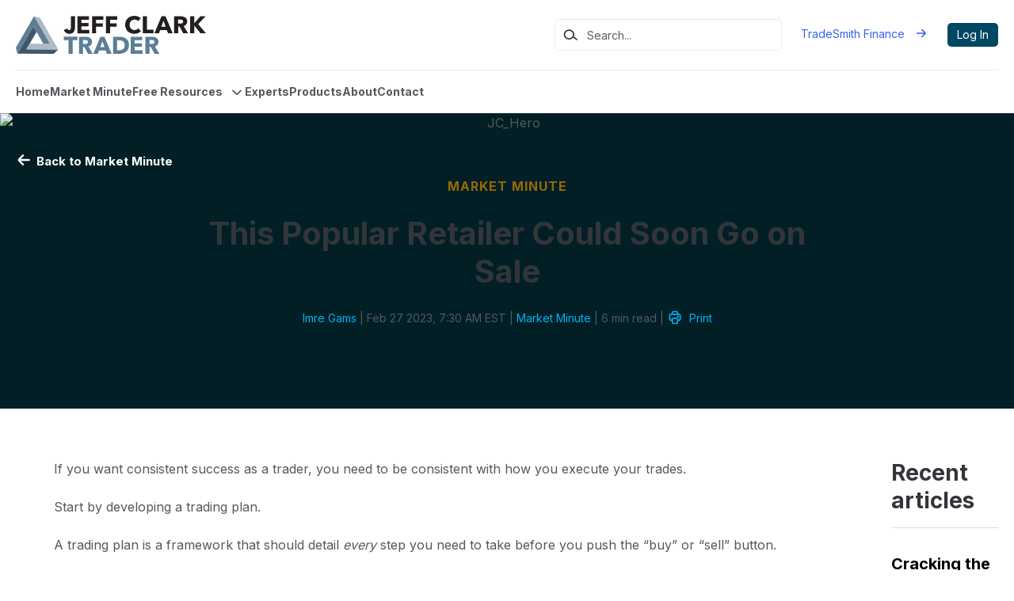

--- FILE ---
content_type: text/html; charset=UTF-8
request_url: https://jeffclarktrader.com/market-minute/this-popular-retailer-could-soon-go-on-sale/
body_size: 17148
content:
<!DOCTYPE html>
<html lang="en-US" class="no-js sub-site">
	<head>
		<meta charset="UTF-8" />
		<meta name="viewport" content="width=device-width, initial-scale=1" />
		<meta name="theme-color" content="#d23226" />
		<meta name="format-detection" content="telephone=no">
		<script>(function(html){html.className = html.className.replace(/\bno-js\b/,'js')})(document.documentElement);</script>
<title>This Popular Retailer Could Soon Go on Sale &#8211; Market Minute</title>
<meta name='robots' content='max-image-preview:large' />
<link rel='dns-prefetch' href='//jeffclarktrader.com' />
<link rel='dns-prefetch' href='//se.monetate.net' />
<link rel='dns-prefetch' href='//use.typekit.net' />
<link rel='stylesheet' id='bootstrap-css' href='https://jeffclarktrader.com/market-minute/wp-content/plugins/block-editor-bootstrap-blocks/vendor/twbs/bootstrap/dist/css/bootstrap.min.css?ver=5.2.3' type='text/css' media='all' />
<link rel='stylesheet' id='snapping-css' href='https://jeffclarktrader.com/market-minute/wp-content/plugins/block-editor-bootstrap-blocks/assets/css/snapping.css?ver=5.2.3' type='text/css' media='all' />
<link rel='stylesheet' id='wp-block-library-css' href='https://jeffclarktrader.com/market-minute/wp-includes/css/dist/block-library/style.min.css' type='text/css' media='all' />
<style id='safe-svg-svg-icon-style-inline-css' type='text/css'>
.safe-svg-cover{text-align:center}.safe-svg-cover .safe-svg-inside{display:inline-block;max-width:100%}.safe-svg-cover svg{fill:currentColor;height:100%;max-height:100%;max-width:100%;width:100%}

</style>
<style id='elasticpress-related-posts-style-inline-css' type='text/css'>
.editor-styles-wrapper .wp-block-elasticpress-related-posts ul,.wp-block-elasticpress-related-posts ul{list-style-type:none;padding:0}.editor-styles-wrapper .wp-block-elasticpress-related-posts ul li a>div{display:inline}

</style>
<style id='global-styles-inline-css' type='text/css'>
:root{--wp--preset--aspect-ratio--square: 1;--wp--preset--aspect-ratio--4-3: 4/3;--wp--preset--aspect-ratio--3-4: 3/4;--wp--preset--aspect-ratio--3-2: 3/2;--wp--preset--aspect-ratio--2-3: 2/3;--wp--preset--aspect-ratio--16-9: 16/9;--wp--preset--aspect-ratio--9-16: 9/16;--wp--preset--color--black: #000000;--wp--preset--color--cyan-bluish-gray: #abb8c3;--wp--preset--color--white: var(--c-white);--wp--preset--color--pale-pink: #f78da7;--wp--preset--color--vivid-red: #cf2e2e;--wp--preset--color--luminous-vivid-orange: #ff6900;--wp--preset--color--luminous-vivid-amber: #fcb900;--wp--preset--color--light-green-cyan: #7bdcb5;--wp--preset--color--vivid-green-cyan: #00d084;--wp--preset--color--pale-cyan-blue: #8ed1fc;--wp--preset--color--vivid-cyan-blue: #0693e3;--wp--preset--color--vivid-purple: #9b51e0;--wp--preset--color--light-gray: var(--c-light-gray);--wp--preset--color--mid-gray: var(--c-mid-gray);--wp--preset--color--dark-gray: var(--c-gray-700);--wp--preset--color--navy: var(--c-navy);--wp--preset--color--orange: var(--c-brand-orange-01);--wp--preset--color--blue-500: var(--c-blue-500);--wp--preset--gradient--vivid-cyan-blue-to-vivid-purple: linear-gradient(135deg,rgba(6,147,227,1) 0%,rgb(155,81,224) 100%);--wp--preset--gradient--light-green-cyan-to-vivid-green-cyan: linear-gradient(135deg,rgb(122,220,180) 0%,rgb(0,208,130) 100%);--wp--preset--gradient--luminous-vivid-amber-to-luminous-vivid-orange: linear-gradient(135deg,rgba(252,185,0,1) 0%,rgba(255,105,0,1) 100%);--wp--preset--gradient--luminous-vivid-orange-to-vivid-red: linear-gradient(135deg,rgba(255,105,0,1) 0%,rgb(207,46,46) 100%);--wp--preset--gradient--very-light-gray-to-cyan-bluish-gray: linear-gradient(135deg,rgb(238,238,238) 0%,rgb(169,184,195) 100%);--wp--preset--gradient--cool-to-warm-spectrum: linear-gradient(135deg,rgb(74,234,220) 0%,rgb(151,120,209) 20%,rgb(207,42,186) 40%,rgb(238,44,130) 60%,rgb(251,105,98) 80%,rgb(254,248,76) 100%);--wp--preset--gradient--blush-light-purple: linear-gradient(135deg,rgb(255,206,236) 0%,rgb(152,150,240) 100%);--wp--preset--gradient--blush-bordeaux: linear-gradient(135deg,rgb(254,205,165) 0%,rgb(254,45,45) 50%,rgb(107,0,62) 100%);--wp--preset--gradient--luminous-dusk: linear-gradient(135deg,rgb(255,203,112) 0%,rgb(199,81,192) 50%,rgb(65,88,208) 100%);--wp--preset--gradient--pale-ocean: linear-gradient(135deg,rgb(255,245,203) 0%,rgb(182,227,212) 50%,rgb(51,167,181) 100%);--wp--preset--gradient--electric-grass: linear-gradient(135deg,rgb(202,248,128) 0%,rgb(113,206,126) 100%);--wp--preset--gradient--midnight: linear-gradient(135deg,rgb(2,3,129) 0%,rgb(40,116,252) 100%);--wp--preset--font-size--small: 13px;--wp--preset--font-size--medium: 20px;--wp--preset--font-size--large: 36px;--wp--preset--font-size--x-large: 42px;--wp--preset--font-size--heroh-1: var(--fs-hero-h1);--wp--preset--font-size--h-1: var(--fs-h1);--wp--preset--font-size--h-2: var(--fs-h2);--wp--preset--font-size--h-3: var(--fs-h3);--wp--preset--font-size--h-4: var(--fs-h4);--wp--preset--font-size--h-5: var(--fs-h5);--wp--preset--font-size--body-large: var(--fs-body-large);--wp--preset--font-size--body-medium: var(--fs-body-med);--wp--preset--font-size--body-small: var(--fs-body-small);--wp--preset--font-size--body-xsmall: var(--fs-body-xsmall);--wp--preset--font-size--body-xxsmall: var(--fs-body-xxsmall);--wp--preset--font-size--display-l: var(--fs-display-l);--wp--preset--font-size--display-m: var(--fs-display-m);--wp--preset--spacing--20: 0.44rem;--wp--preset--spacing--30: 0.67rem;--wp--preset--spacing--40: 1rem;--wp--preset--spacing--50: 1.5rem;--wp--preset--spacing--60: 2.25rem;--wp--preset--spacing--70: 3.38rem;--wp--preset--spacing--80: 5.06rem;--wp--preset--shadow--natural: 6px 6px 9px rgba(0, 0, 0, 0.2);--wp--preset--shadow--deep: 12px 12px 50px rgba(0, 0, 0, 0.4);--wp--preset--shadow--sharp: 6px 6px 0px rgba(0, 0, 0, 0.2);--wp--preset--shadow--outlined: 6px 6px 0px -3px rgba(255, 255, 255, 1), 6px 6px rgba(0, 0, 0, 1);--wp--preset--shadow--crisp: 6px 6px 0px rgba(0, 0, 0, 1);}.wp-block-button .wp-block-button__link{--wp--preset--font-size--body-xsmall: var(--fs-body-xsmall);--wp--preset--font-size--body-small: var(--fs-body-small);}.wp-block-heading{--wp--preset--font-family--inter: var(--f-sans);}.wp-block-group{--wp--preset--color--dark-blue: var(--c-dark-blue);--wp--preset--color--brand-blue: var(--c-brand-blue);--wp--preset--color--brand-blue-80: var(--c-brand-blue-80);--wp--preset--color--brand-blue-65: var(--c-brand-blue-65);--wp--preset--color--brand-blue-40: var(--c-brand-blue-40);--wp--preset--color--blue-gray-01: var(--c-blue-gray-01);--wp--preset--color--blue-gray-02: var(--c-blue-gray-02);--wp--preset--color--blue-gray-03: var(--c-blue-gray-03);--wp--preset--color--blue-gray-04: var(--c-blue-gray-04);--wp--preset--color--med-gray-01: var(--c-med-gray-01);--wp--preset--color--med-gray-02: var(--c-med-gray-02);--wp--preset--color--med-gray-03: var(--c-med-gray-03);--wp--preset--color--med-gray-04: var(--c-med-gray-04);--wp--preset--color--brand-orange-01: var(--c-brand-orange-01);--wp--preset--color--brand-orange-02: var(--c-brand-orange-02);--wp--preset--color--brand-orange-03: var(--c-brand-orange-03);--wp--preset--color--brand-orange-04: var(--c-brand-orange-04);--wp--preset--color--light-mid-gray-2: var(--c-light-mid-gray-2);--wp--preset--color--light-mid-gray-3: var(--c-light-mid-gray-3);--wp--preset--color--gray-100: var(--c-gray-100);--wp--preset--color--mid-gray: var(--c-mid-gray);--wp--preset--color--gray-700: var(--c-gray-700);--wp--preset--color--light-gray-01: var(--c-light-gray-01);--wp--preset--color--light-gray-02: var(--c-light-gray-02);--wp--preset--color--light-gray-03: var(--c-light-gray-03);--wp--preset--color--light-gray-04: var(--c-light-gray-04);--wp--preset--color--neutral-5: var(--c-neutral-5);--wp--preset--color--neutral-10: var(--c-neutral-10);--wp--preset--color--neutral-20: var(--c-neutral-20);--wp--preset--color--neutral-40: var(--c-neutral-40);--wp--preset--color--neutral-60: var(--c-neutral-60);--wp--preset--color--neutral-80: var(--c-neutral-80);--wp--preset--color--neutral-90: var(--c-neutral-90);--wp--preset--color--white: var(--c-white);--wp--preset--color--black: var(--c-black);--wp--preset--gradient--light-gray-to-mid-gray: linear-gradient(180deg, rgba(246,247,251,1) 0%, rgba(219,226,232,1) 100%);}:root { --wp--style--global--content-size: 900px;--wp--style--global--wide-size: 1206px; }:where(body) { margin: 0; }.wp-site-blocks > .alignleft { float: left; margin-right: 2em; }.wp-site-blocks > .alignright { float: right; margin-left: 2em; }.wp-site-blocks > .aligncenter { justify-content: center; margin-left: auto; margin-right: auto; }:where(.wp-site-blocks) > * { margin-block-start: 24px; margin-block-end: 0; }:where(.wp-site-blocks) > :first-child { margin-block-start: 0; }:where(.wp-site-blocks) > :last-child { margin-block-end: 0; }:root { --wp--style--block-gap: 24px; }:root :where(.is-layout-flow) > :first-child{margin-block-start: 0;}:root :where(.is-layout-flow) > :last-child{margin-block-end: 0;}:root :where(.is-layout-flow) > *{margin-block-start: 24px;margin-block-end: 0;}:root :where(.is-layout-constrained) > :first-child{margin-block-start: 0;}:root :where(.is-layout-constrained) > :last-child{margin-block-end: 0;}:root :where(.is-layout-constrained) > *{margin-block-start: 24px;margin-block-end: 0;}:root :where(.is-layout-flex){gap: 24px;}:root :where(.is-layout-grid){gap: 24px;}.is-layout-flow > .alignleft{float: left;margin-inline-start: 0;margin-inline-end: 2em;}.is-layout-flow > .alignright{float: right;margin-inline-start: 2em;margin-inline-end: 0;}.is-layout-flow > .aligncenter{margin-left: auto !important;margin-right: auto !important;}.is-layout-constrained > .alignleft{float: left;margin-inline-start: 0;margin-inline-end: 2em;}.is-layout-constrained > .alignright{float: right;margin-inline-start: 2em;margin-inline-end: 0;}.is-layout-constrained > .aligncenter{margin-left: auto !important;margin-right: auto !important;}.is-layout-constrained > :where(:not(.alignleft):not(.alignright):not(.alignfull)){max-width: var(--wp--style--global--content-size);margin-left: auto !important;margin-right: auto !important;}.is-layout-constrained > .alignwide{max-width: var(--wp--style--global--wide-size);}body .is-layout-flex{display: flex;}.is-layout-flex{flex-wrap: wrap;align-items: center;}.is-layout-flex > :is(*, div){margin: 0;}body .is-layout-grid{display: grid;}.is-layout-grid > :is(*, div){margin: 0;}body{padding-top: 0px;padding-right: 0px;padding-bottom: 0px;padding-left: 0px;}a:where(:not(.wp-element-button)){text-decoration: underline;}:root :where(.wp-element-button, .wp-block-button__link){background-color: #32373c;border-width: 0;color: #fff;font-family: inherit;font-size: inherit;line-height: inherit;padding: calc(0.667em + 2px) calc(1.333em + 2px);text-decoration: none;}.has-black-color{color: var(--wp--preset--color--black) !important;}.has-cyan-bluish-gray-color{color: var(--wp--preset--color--cyan-bluish-gray) !important;}.has-white-color{color: var(--wp--preset--color--white) !important;}.has-pale-pink-color{color: var(--wp--preset--color--pale-pink) !important;}.has-vivid-red-color{color: var(--wp--preset--color--vivid-red) !important;}.has-luminous-vivid-orange-color{color: var(--wp--preset--color--luminous-vivid-orange) !important;}.has-luminous-vivid-amber-color{color: var(--wp--preset--color--luminous-vivid-amber) !important;}.has-light-green-cyan-color{color: var(--wp--preset--color--light-green-cyan) !important;}.has-vivid-green-cyan-color{color: var(--wp--preset--color--vivid-green-cyan) !important;}.has-pale-cyan-blue-color{color: var(--wp--preset--color--pale-cyan-blue) !important;}.has-vivid-cyan-blue-color{color: var(--wp--preset--color--vivid-cyan-blue) !important;}.has-vivid-purple-color{color: var(--wp--preset--color--vivid-purple) !important;}.has-light-gray-color{color: var(--wp--preset--color--light-gray) !important;}.has-mid-gray-color{color: var(--wp--preset--color--mid-gray) !important;}.has-dark-gray-color{color: var(--wp--preset--color--dark-gray) !important;}.has-navy-color{color: var(--wp--preset--color--navy) !important;}.has-orange-color{color: var(--wp--preset--color--orange) !important;}.has-blue-500-color{color: var(--wp--preset--color--blue-500) !important;}.has-black-background-color{background-color: var(--wp--preset--color--black) !important;}.has-cyan-bluish-gray-background-color{background-color: var(--wp--preset--color--cyan-bluish-gray) !important;}.has-white-background-color{background-color: var(--wp--preset--color--white) !important;}.has-pale-pink-background-color{background-color: var(--wp--preset--color--pale-pink) !important;}.has-vivid-red-background-color{background-color: var(--wp--preset--color--vivid-red) !important;}.has-luminous-vivid-orange-background-color{background-color: var(--wp--preset--color--luminous-vivid-orange) !important;}.has-luminous-vivid-amber-background-color{background-color: var(--wp--preset--color--luminous-vivid-amber) !important;}.has-light-green-cyan-background-color{background-color: var(--wp--preset--color--light-green-cyan) !important;}.has-vivid-green-cyan-background-color{background-color: var(--wp--preset--color--vivid-green-cyan) !important;}.has-pale-cyan-blue-background-color{background-color: var(--wp--preset--color--pale-cyan-blue) !important;}.has-vivid-cyan-blue-background-color{background-color: var(--wp--preset--color--vivid-cyan-blue) !important;}.has-vivid-purple-background-color{background-color: var(--wp--preset--color--vivid-purple) !important;}.has-light-gray-background-color{background-color: var(--wp--preset--color--light-gray) !important;}.has-mid-gray-background-color{background-color: var(--wp--preset--color--mid-gray) !important;}.has-dark-gray-background-color{background-color: var(--wp--preset--color--dark-gray) !important;}.has-navy-background-color{background-color: var(--wp--preset--color--navy) !important;}.has-orange-background-color{background-color: var(--wp--preset--color--orange) !important;}.has-blue-500-background-color{background-color: var(--wp--preset--color--blue-500) !important;}.has-black-border-color{border-color: var(--wp--preset--color--black) !important;}.has-cyan-bluish-gray-border-color{border-color: var(--wp--preset--color--cyan-bluish-gray) !important;}.has-white-border-color{border-color: var(--wp--preset--color--white) !important;}.has-pale-pink-border-color{border-color: var(--wp--preset--color--pale-pink) !important;}.has-vivid-red-border-color{border-color: var(--wp--preset--color--vivid-red) !important;}.has-luminous-vivid-orange-border-color{border-color: var(--wp--preset--color--luminous-vivid-orange) !important;}.has-luminous-vivid-amber-border-color{border-color: var(--wp--preset--color--luminous-vivid-amber) !important;}.has-light-green-cyan-border-color{border-color: var(--wp--preset--color--light-green-cyan) !important;}.has-vivid-green-cyan-border-color{border-color: var(--wp--preset--color--vivid-green-cyan) !important;}.has-pale-cyan-blue-border-color{border-color: var(--wp--preset--color--pale-cyan-blue) !important;}.has-vivid-cyan-blue-border-color{border-color: var(--wp--preset--color--vivid-cyan-blue) !important;}.has-vivid-purple-border-color{border-color: var(--wp--preset--color--vivid-purple) !important;}.has-light-gray-border-color{border-color: var(--wp--preset--color--light-gray) !important;}.has-mid-gray-border-color{border-color: var(--wp--preset--color--mid-gray) !important;}.has-dark-gray-border-color{border-color: var(--wp--preset--color--dark-gray) !important;}.has-navy-border-color{border-color: var(--wp--preset--color--navy) !important;}.has-orange-border-color{border-color: var(--wp--preset--color--orange) !important;}.has-blue-500-border-color{border-color: var(--wp--preset--color--blue-500) !important;}.has-vivid-cyan-blue-to-vivid-purple-gradient-background{background: var(--wp--preset--gradient--vivid-cyan-blue-to-vivid-purple) !important;}.has-light-green-cyan-to-vivid-green-cyan-gradient-background{background: var(--wp--preset--gradient--light-green-cyan-to-vivid-green-cyan) !important;}.has-luminous-vivid-amber-to-luminous-vivid-orange-gradient-background{background: var(--wp--preset--gradient--luminous-vivid-amber-to-luminous-vivid-orange) !important;}.has-luminous-vivid-orange-to-vivid-red-gradient-background{background: var(--wp--preset--gradient--luminous-vivid-orange-to-vivid-red) !important;}.has-very-light-gray-to-cyan-bluish-gray-gradient-background{background: var(--wp--preset--gradient--very-light-gray-to-cyan-bluish-gray) !important;}.has-cool-to-warm-spectrum-gradient-background{background: var(--wp--preset--gradient--cool-to-warm-spectrum) !important;}.has-blush-light-purple-gradient-background{background: var(--wp--preset--gradient--blush-light-purple) !important;}.has-blush-bordeaux-gradient-background{background: var(--wp--preset--gradient--blush-bordeaux) !important;}.has-luminous-dusk-gradient-background{background: var(--wp--preset--gradient--luminous-dusk) !important;}.has-pale-ocean-gradient-background{background: var(--wp--preset--gradient--pale-ocean) !important;}.has-electric-grass-gradient-background{background: var(--wp--preset--gradient--electric-grass) !important;}.has-midnight-gradient-background{background: var(--wp--preset--gradient--midnight) !important;}.has-small-font-size{font-size: var(--wp--preset--font-size--small) !important;}.has-medium-font-size{font-size: var(--wp--preset--font-size--medium) !important;}.has-large-font-size{font-size: var(--wp--preset--font-size--large) !important;}.has-x-large-font-size{font-size: var(--wp--preset--font-size--x-large) !important;}.has-heroh-1-font-size{font-size: var(--wp--preset--font-size--heroh-1) !important;}.has-h-1-font-size{font-size: var(--wp--preset--font-size--h-1) !important;}.has-h-2-font-size{font-size: var(--wp--preset--font-size--h-2) !important;}.has-h-3-font-size{font-size: var(--wp--preset--font-size--h-3) !important;}.has-h-4-font-size{font-size: var(--wp--preset--font-size--h-4) !important;}.has-h-5-font-size{font-size: var(--wp--preset--font-size--h-5) !important;}.has-body-large-font-size{font-size: var(--wp--preset--font-size--body-large) !important;}.has-body-medium-font-size{font-size: var(--wp--preset--font-size--body-medium) !important;}.has-body-small-font-size{font-size: var(--wp--preset--font-size--body-small) !important;}.has-body-xsmall-font-size{font-size: var(--wp--preset--font-size--body-xsmall) !important;}.has-body-xxsmall-font-size{font-size: var(--wp--preset--font-size--body-xxsmall) !important;}.has-display-l-font-size{font-size: var(--wp--preset--font-size--display-l) !important;}.has-display-m-font-size{font-size: var(--wp--preset--font-size--display-m) !important;}.wp-block-button .wp-block-button__link.has-body-xsmall-font-size{font-size: var(--wp--preset--font-size--body-xsmall) !important;}.wp-block-button .wp-block-button__link.has-body-small-font-size{font-size: var(--wp--preset--font-size--body-small) !important;}.wp-block-heading.has-inter-font-family{font-family: var(--wp--preset--font-family--inter) !important;}.wp-block-group.has-dark-blue-color{color: var(--wp--preset--color--dark-blue) !important;}.wp-block-group.has-brand-blue-color{color: var(--wp--preset--color--brand-blue) !important;}.wp-block-group.has-brand-blue-80-color{color: var(--wp--preset--color--brand-blue-80) !important;}.wp-block-group.has-brand-blue-65-color{color: var(--wp--preset--color--brand-blue-65) !important;}.wp-block-group.has-brand-blue-40-color{color: var(--wp--preset--color--brand-blue-40) !important;}.wp-block-group.has-blue-gray-01-color{color: var(--wp--preset--color--blue-gray-01) !important;}.wp-block-group.has-blue-gray-02-color{color: var(--wp--preset--color--blue-gray-02) !important;}.wp-block-group.has-blue-gray-03-color{color: var(--wp--preset--color--blue-gray-03) !important;}.wp-block-group.has-blue-gray-04-color{color: var(--wp--preset--color--blue-gray-04) !important;}.wp-block-group.has-med-gray-01-color{color: var(--wp--preset--color--med-gray-01) !important;}.wp-block-group.has-med-gray-02-color{color: var(--wp--preset--color--med-gray-02) !important;}.wp-block-group.has-med-gray-03-color{color: var(--wp--preset--color--med-gray-03) !important;}.wp-block-group.has-med-gray-04-color{color: var(--wp--preset--color--med-gray-04) !important;}.wp-block-group.has-brand-orange-01-color{color: var(--wp--preset--color--brand-orange-01) !important;}.wp-block-group.has-brand-orange-02-color{color: var(--wp--preset--color--brand-orange-02) !important;}.wp-block-group.has-brand-orange-03-color{color: var(--wp--preset--color--brand-orange-03) !important;}.wp-block-group.has-brand-orange-04-color{color: var(--wp--preset--color--brand-orange-04) !important;}.wp-block-group.has-light-mid-gray-2-color{color: var(--wp--preset--color--light-mid-gray-2) !important;}.wp-block-group.has-light-mid-gray-3-color{color: var(--wp--preset--color--light-mid-gray-3) !important;}.wp-block-group.has-gray-100-color{color: var(--wp--preset--color--gray-100) !important;}.wp-block-group.has-mid-gray-color{color: var(--wp--preset--color--mid-gray) !important;}.wp-block-group.has-gray-700-color{color: var(--wp--preset--color--gray-700) !important;}.wp-block-group.has-light-gray-01-color{color: var(--wp--preset--color--light-gray-01) !important;}.wp-block-group.has-light-gray-02-color{color: var(--wp--preset--color--light-gray-02) !important;}.wp-block-group.has-light-gray-03-color{color: var(--wp--preset--color--light-gray-03) !important;}.wp-block-group.has-light-gray-04-color{color: var(--wp--preset--color--light-gray-04) !important;}.wp-block-group.has-neutral-5-color{color: var(--wp--preset--color--neutral-5) !important;}.wp-block-group.has-neutral-10-color{color: var(--wp--preset--color--neutral-10) !important;}.wp-block-group.has-neutral-20-color{color: var(--wp--preset--color--neutral-20) !important;}.wp-block-group.has-neutral-40-color{color: var(--wp--preset--color--neutral-40) !important;}.wp-block-group.has-neutral-60-color{color: var(--wp--preset--color--neutral-60) !important;}.wp-block-group.has-neutral-80-color{color: var(--wp--preset--color--neutral-80) !important;}.wp-block-group.has-neutral-90-color{color: var(--wp--preset--color--neutral-90) !important;}.wp-block-group.has-white-color{color: var(--wp--preset--color--white) !important;}.wp-block-group.has-black-color{color: var(--wp--preset--color--black) !important;}.wp-block-group.has-dark-blue-background-color{background-color: var(--wp--preset--color--dark-blue) !important;}.wp-block-group.has-brand-blue-background-color{background-color: var(--wp--preset--color--brand-blue) !important;}.wp-block-group.has-brand-blue-80-background-color{background-color: var(--wp--preset--color--brand-blue-80) !important;}.wp-block-group.has-brand-blue-65-background-color{background-color: var(--wp--preset--color--brand-blue-65) !important;}.wp-block-group.has-brand-blue-40-background-color{background-color: var(--wp--preset--color--brand-blue-40) !important;}.wp-block-group.has-blue-gray-01-background-color{background-color: var(--wp--preset--color--blue-gray-01) !important;}.wp-block-group.has-blue-gray-02-background-color{background-color: var(--wp--preset--color--blue-gray-02) !important;}.wp-block-group.has-blue-gray-03-background-color{background-color: var(--wp--preset--color--blue-gray-03) !important;}.wp-block-group.has-blue-gray-04-background-color{background-color: var(--wp--preset--color--blue-gray-04) !important;}.wp-block-group.has-med-gray-01-background-color{background-color: var(--wp--preset--color--med-gray-01) !important;}.wp-block-group.has-med-gray-02-background-color{background-color: var(--wp--preset--color--med-gray-02) !important;}.wp-block-group.has-med-gray-03-background-color{background-color: var(--wp--preset--color--med-gray-03) !important;}.wp-block-group.has-med-gray-04-background-color{background-color: var(--wp--preset--color--med-gray-04) !important;}.wp-block-group.has-brand-orange-01-background-color{background-color: var(--wp--preset--color--brand-orange-01) !important;}.wp-block-group.has-brand-orange-02-background-color{background-color: var(--wp--preset--color--brand-orange-02) !important;}.wp-block-group.has-brand-orange-03-background-color{background-color: var(--wp--preset--color--brand-orange-03) !important;}.wp-block-group.has-brand-orange-04-background-color{background-color: var(--wp--preset--color--brand-orange-04) !important;}.wp-block-group.has-light-mid-gray-2-background-color{background-color: var(--wp--preset--color--light-mid-gray-2) !important;}.wp-block-group.has-light-mid-gray-3-background-color{background-color: var(--wp--preset--color--light-mid-gray-3) !important;}.wp-block-group.has-gray-100-background-color{background-color: var(--wp--preset--color--gray-100) !important;}.wp-block-group.has-mid-gray-background-color{background-color: var(--wp--preset--color--mid-gray) !important;}.wp-block-group.has-gray-700-background-color{background-color: var(--wp--preset--color--gray-700) !important;}.wp-block-group.has-light-gray-01-background-color{background-color: var(--wp--preset--color--light-gray-01) !important;}.wp-block-group.has-light-gray-02-background-color{background-color: var(--wp--preset--color--light-gray-02) !important;}.wp-block-group.has-light-gray-03-background-color{background-color: var(--wp--preset--color--light-gray-03) !important;}.wp-block-group.has-light-gray-04-background-color{background-color: var(--wp--preset--color--light-gray-04) !important;}.wp-block-group.has-neutral-5-background-color{background-color: var(--wp--preset--color--neutral-5) !important;}.wp-block-group.has-neutral-10-background-color{background-color: var(--wp--preset--color--neutral-10) !important;}.wp-block-group.has-neutral-20-background-color{background-color: var(--wp--preset--color--neutral-20) !important;}.wp-block-group.has-neutral-40-background-color{background-color: var(--wp--preset--color--neutral-40) !important;}.wp-block-group.has-neutral-60-background-color{background-color: var(--wp--preset--color--neutral-60) !important;}.wp-block-group.has-neutral-80-background-color{background-color: var(--wp--preset--color--neutral-80) !important;}.wp-block-group.has-neutral-90-background-color{background-color: var(--wp--preset--color--neutral-90) !important;}.wp-block-group.has-white-background-color{background-color: var(--wp--preset--color--white) !important;}.wp-block-group.has-black-background-color{background-color: var(--wp--preset--color--black) !important;}.wp-block-group.has-dark-blue-border-color{border-color: var(--wp--preset--color--dark-blue) !important;}.wp-block-group.has-brand-blue-border-color{border-color: var(--wp--preset--color--brand-blue) !important;}.wp-block-group.has-brand-blue-80-border-color{border-color: var(--wp--preset--color--brand-blue-80) !important;}.wp-block-group.has-brand-blue-65-border-color{border-color: var(--wp--preset--color--brand-blue-65) !important;}.wp-block-group.has-brand-blue-40-border-color{border-color: var(--wp--preset--color--brand-blue-40) !important;}.wp-block-group.has-blue-gray-01-border-color{border-color: var(--wp--preset--color--blue-gray-01) !important;}.wp-block-group.has-blue-gray-02-border-color{border-color: var(--wp--preset--color--blue-gray-02) !important;}.wp-block-group.has-blue-gray-03-border-color{border-color: var(--wp--preset--color--blue-gray-03) !important;}.wp-block-group.has-blue-gray-04-border-color{border-color: var(--wp--preset--color--blue-gray-04) !important;}.wp-block-group.has-med-gray-01-border-color{border-color: var(--wp--preset--color--med-gray-01) !important;}.wp-block-group.has-med-gray-02-border-color{border-color: var(--wp--preset--color--med-gray-02) !important;}.wp-block-group.has-med-gray-03-border-color{border-color: var(--wp--preset--color--med-gray-03) !important;}.wp-block-group.has-med-gray-04-border-color{border-color: var(--wp--preset--color--med-gray-04) !important;}.wp-block-group.has-brand-orange-01-border-color{border-color: var(--wp--preset--color--brand-orange-01) !important;}.wp-block-group.has-brand-orange-02-border-color{border-color: var(--wp--preset--color--brand-orange-02) !important;}.wp-block-group.has-brand-orange-03-border-color{border-color: var(--wp--preset--color--brand-orange-03) !important;}.wp-block-group.has-brand-orange-04-border-color{border-color: var(--wp--preset--color--brand-orange-04) !important;}.wp-block-group.has-light-mid-gray-2-border-color{border-color: var(--wp--preset--color--light-mid-gray-2) !important;}.wp-block-group.has-light-mid-gray-3-border-color{border-color: var(--wp--preset--color--light-mid-gray-3) !important;}.wp-block-group.has-gray-100-border-color{border-color: var(--wp--preset--color--gray-100) !important;}.wp-block-group.has-mid-gray-border-color{border-color: var(--wp--preset--color--mid-gray) !important;}.wp-block-group.has-gray-700-border-color{border-color: var(--wp--preset--color--gray-700) !important;}.wp-block-group.has-light-gray-01-border-color{border-color: var(--wp--preset--color--light-gray-01) !important;}.wp-block-group.has-light-gray-02-border-color{border-color: var(--wp--preset--color--light-gray-02) !important;}.wp-block-group.has-light-gray-03-border-color{border-color: var(--wp--preset--color--light-gray-03) !important;}.wp-block-group.has-light-gray-04-border-color{border-color: var(--wp--preset--color--light-gray-04) !important;}.wp-block-group.has-neutral-5-border-color{border-color: var(--wp--preset--color--neutral-5) !important;}.wp-block-group.has-neutral-10-border-color{border-color: var(--wp--preset--color--neutral-10) !important;}.wp-block-group.has-neutral-20-border-color{border-color: var(--wp--preset--color--neutral-20) !important;}.wp-block-group.has-neutral-40-border-color{border-color: var(--wp--preset--color--neutral-40) !important;}.wp-block-group.has-neutral-60-border-color{border-color: var(--wp--preset--color--neutral-60) !important;}.wp-block-group.has-neutral-80-border-color{border-color: var(--wp--preset--color--neutral-80) !important;}.wp-block-group.has-neutral-90-border-color{border-color: var(--wp--preset--color--neutral-90) !important;}.wp-block-group.has-white-border-color{border-color: var(--wp--preset--color--white) !important;}.wp-block-group.has-black-border-color{border-color: var(--wp--preset--color--black) !important;}.wp-block-group.has-light-gray-to-mid-gray-gradient-background{background: var(--wp--preset--gradient--light-gray-to-mid-gray) !important;}
:root :where(.wp-block-pullquote){font-size: 1.5em;line-height: 1.6;}
</style>
<link rel='stylesheet' id='contact-form-7-css' href='https://jeffclarktrader.com/market-minute/wp-content/plugins/contact-form-7/includes/css/styles.css?ver=6.1.3' type='text/css' media='all' />
<link rel='stylesheet' id='ep_general_styles-css' href='https://jeffclarktrader.com/market-minute/wp-content/plugins/elasticpress/dist/css/general-styles.css?ver=66295efe92a630617c00' type='text/css' media='all' />
<link rel='stylesheet' id='notifications-bell-style-css' href='https://jeffclarktrader.com/market-minute/wp-content/plugins/posts-notification-bell/assets/css/style.css?ver=0.1.0126' type='text/css' media='all' />
<link rel='stylesheet' id='styles-css' href='https://jeffclarktrader.com/market-minute/wp-content/themes/jct/dist/css/style.css?ver=7f209e88063ef406ba5b' type='text/css' media='all' />
<link rel='stylesheet' id='typekit-css' href='//use.typekit.net/yus2rgq.css' type='text/css' media='all' />
<link rel='stylesheet' id='elasticpress-facets-css' href='https://jeffclarktrader.com/market-minute/wp-content/plugins/elasticpress/dist/css/facets-styles.css?ver=e96caca972beab457d95' type='text/css' media='all' />
<link rel='stylesheet' id='bootstrap-blocks-css' href='https://jeffclarktrader.com/market-minute/wp-content/plugins/block-editor-bootstrap-blocks/build/style-index.css?ver=1709023942' type='text/css' media='all' />
<script type="text/javascript" src="https://jeffclarktrader.com/market-minute/wp-includes/js/jquery/jquery.min.js?ver=3.7.1" id="jquery-core-js"></script>
<script type="text/javascript" src="https://jeffclarktrader.com/market-minute/wp-includes/js/jquery/jquery-migrate.min.js?ver=3.4.1" id="jquery-migrate-js"></script>
<script type="text/javascript" id="monetate-js-before">
/* <![CDATA[ */
var monetateT = new Date().getTime();
/* ]]> */
</script>
<script type="text/javascript" src="//se.monetate.net/js/2/a-64c35d56/p/jeffclarktrader.com/entry.js" id="monetate-js" defer></script>
<script type="text/javascript" id="monetate-js-after">
/* <![CDATA[ */
window.monetateQ = window.monetateQ || [];
window.monetateQ.push(["setPageType","post"]);
window.monetateQ.push(["trackData"]);
/* ]]> */
</script>
<link rel="https://api.w.org/" href="https://jeffclarktrader.com/market-minute/wp-json/" /><link rel="alternate" title="JSON" type="application/json" href="https://jeffclarktrader.com/market-minute/wp-json/wp/v2/posts/20644" /><link rel="canonical" href="https://jeffclarktrader.com/market-minute/this-popular-retailer-could-soon-go-on-sale/" />
<link rel='shortlink' href='https://jeffclarktrader.com/market-minute/?p=20644' />
<link rel="alternate" title="oEmbed (JSON)" type="application/json+oembed" href="https://jeffclarktrader.com/market-minute/wp-json/oembed/1.0/embed?url=https%3A%2F%2Fjeffclarktrader.com%2Fmarket-minute%2Fthis-popular-retailer-could-soon-go-on-sale%2F" />
<link rel="alternate" title="oEmbed (XML)" type="text/xml+oembed" href="https://jeffclarktrader.com/market-minute/wp-json/oembed/1.0/embed?url=https%3A%2F%2Fjeffclarktrader.com%2Fmarket-minute%2Fthis-popular-retailer-could-soon-go-on-sale%2F&#038;format=xml" />
	<!-- Cobrowse.io script start -->
	<script data-osano="ANALYTICS" type="text/plain" class="ipm-osano-js">
		(function(w,t,c,p,s,e){p=new Promise(function(r){w[c]={client:function(){if(!s){
		s=document.createElement(t);s.src='https://js.cobrowse.io/CobrowseIO.js';s.async=1;
		e=document.getElementsByTagName(t)[0];e.parentNode.insertBefore(s,e);s.onload=function()
		{r(w[c]);};}return p;}};});})(window,'script','CobrowseIO');

		CobrowseIO.license = "2u8K9nKukpMp1Q";
		CobrowseIO.client().then(function(){
			CobrowseIO.start();
		});
	</script>
	<!-- Cobrowse.io script end -->
	<script type="text/javascript" src="//cdn.evgnet.com/beacon/stansberryholdings/alta_prod/scripts/evergage.min.js"></script>
<script>
  (function(h,o,u,n,d) {
    h=h[d]=h[d]||{q:[],onReady:function(c){h.q.push(c)}}
    d=o.createElement(u);d.async=1;d.src=n
    n=o.getElementsByTagName(u)[0];n.parentNode.insertBefore(d,n)
  })(window,document,'script','https://www.datadoghq-browser-agent.com/us1/v6/datadog-rum.js','DD_RUM')
  window.DD_RUM.onReady(function() {
    window.DD_RUM.init({
    applicationId: 'cfd5be59-77de-4aa5-8aaa-c9703c93dcc2',
    clientToken: 'pubefe6a1a16a866f62af94804a535595ad',
    // `site` refers to the Datadog site parameter of your organization
    // see https://docs.datadoghq.com/getting_started/site/
    site: 'datadoghq.com',
    service: 'jeffclarktrader.com/market-minute',
      env: 'prod',
      // Specify a version number to identify the deployed version of your application in Datadog
      // version: '1.0.0',
      sessionSampleRate: 100,
      sessionReplaySampleRate: 10,
      trackBfcacheViews: true,
      defaultPrivacyLevel: 'mask-user-input',
    });
  })
</script><link rel='manifest' href='https://jeffclarktrader.com/market-minute/wp-content/themes/jct/manifest.json' /><script>
           var jct_ajax = "https://jeffclarktrader.com/market-minute/wp-admin/admin-ajax.php";
         </script>		<script data-osano="ANALYTICS" type="text/plain" class="ipm-osano-js">
			!function(){"use strict";var o=window.jstag||(window.jstag={}),r=[];function n(e){o[e]=function(){for(var n=arguments.length,t=new Array(n),i=0;i<n;i++)t[i]=arguments[i];r.push([e,t])}}n("send"),n("mock"),n("identify"),n("pageView"),n("unblock"),n("getid"),n("setid"),n("loadEntity"),n("getEntity"),n("on"),n("once"),n("call"),o.loadScript=function(n,t,i){var e=document.createElement("script");e.async=!0,e.src=n,e.onload=t,e.onerror=i;var o=document.getElementsByTagName("script")[0],r=o&&o.parentNode||document.head||document.body,c=o||r.lastChild;return null!=c?r.insertBefore(e,c):r.appendChild(e),this},o.init=function n(t){return this.config=t,this.loadScript(t.src,function(){if(o.init===n)throw new Error("Load error!");o.init(o.config),function(){for(var n=0;n<r.length;n++){var t=r[n][0],i=r[n][1];o[t].apply(o,i)}r=void 0}()}),this}}();
			// Define config and initialize Lytics tracking tag.
			jstag.init({
				src: '//c.lytics.io/api/tag/df75ddd37cbd201124742ab02344cc61/latest.min.js'
			});
		</script>
				<script data-osano="ANALYTICS" type="text/plain" class="ipm-osano-js">function e(e){var t=!(arguments.length>1&&void 0!==arguments[1])||arguments[1],c=document.createElement("script");c.src=e,t?c.type="module":(c.async=!0,c.type="text/javascript",c.setAttribute("nomodule",""));var n=document.getElementsByTagName("script")[0];n.parentNode.insertBefore(c,n)}function t(t,c,n){var a,o,r;null!==(a=t.marfeel)&&void 0!==a||(t.marfeel={}),null!==(o=(r=t.marfeel).cmd)&&void 0!==o||(r.cmd=[]),t.marfeel.config=n,t.marfeel.config.accountId=c;var i=" https://sdk.mrf.io/statics";e("".concat(i,"/marfeel-sdk.js?id=").concat(c),!0),e("".concat(i,"/marfeel-sdk.es5.js?id=").concat(c),!1)}!function(e,c){var n=arguments.length>2&&void 0!==arguments[2]?arguments[2]:{};t(e,c,n)}(window,1442,{});</script>

		<script data-osano="ANALYTICS" type="text/plain" class="ipm-osano-js">
			(async function () {
				let isUserLoggedIn = false;

				if (
					'undefined' !== typeof window.ipAuthentication &&
					'undefined' !== typeof window.ipAuthentication.isUserLoggedIn
				) {
					isUserLoggedIn = await window.ipAuthentication.isUserLoggedIn();
				}

				let pageVarSet = false;
				const setMarfeelPageVar = () => {
					if (pageVarSet) {
						return;
					}

					if (
						typeof window.marfeel !== 'undefined' &&
						typeof window.marfeel.cmd !== 'undefined'
					) {
						pageVarSet = true;

						window.marfeel.cmd.push([
							'compass',
							function(compass) {
								if (isUserLoggedIn) {
									compass.setPageVar('closed', 'hard-paywall');
								} else {
									compass.setPageVar('open');
								}
							}
						]);
					} else {
						setTimeout(function () {
							setMarfeelPageVar();
						}, 100);
					}
				};

				setMarfeelPageVar();

				let userTypeSet = false;
				const setMarfeelUserType = () => {
					if (userTypeSet) {
						return;
					}

					if (
						typeof window.marfeel !== 'undefined' &&
						typeof window.marfeel.cmd !== 'undefined'
					) {
						userTypeSet = true;

						window.marfeel.cmd.push([
							'compass',
							function (compass) {
								compass.setUserType('paid');
							},
						]);
					} else {
						setTimeout(function () {
							setMarfeelUserType();
						}, 100);
					}
				};

				if (isUserLoggedIn) {
					setMarfeelUserType();
				}
			})();
		</script>
		<meta property="mrf:authors" content="Erick Velasco" /><meta property="mrf:sections" content="Market minute" /><meta property="mrf:tags" content="Page Type:Post" /><script>document.addEventListener("readystatechange",function(){var e,t;"interactive"==document.readyState&&((e=document.createElement("div")).className="container",(t=document.createElement("div")).className="bs-offset-helper",e.appendChild(t),document.body.appendChild(e),setTimeout(function(){document.documentElement.style.setProperty("--bs-offset",document.querySelector(".bs-offset-helper").getBoundingClientRect().left+"px")},1))},!0);var bsOffsetTimer="";window.addEventListener("resize",function(){clearTimeout(bsOffsetTimer),bsOffsetTimer=setTimeout(function(){document.documentElement.style.setProperty("--bs-offset",document.querySelector(".bs-offset-helper").getBoundingClientRect().left+"px")},100)},!0);</script>	</head>

	<body class="post-template-default single single-post postid-20644 single-format-standard jct-theme">
				<header id="top" class="hide-on-print site-header">
			<a href="#main-content" class="screen-reader-text is-focusable">Skip to Content</a>
			<!-- Primary Navigation bar -->
			<div class="container primary">
				<div class="primary-top-container">
					<div class="primary-logo-container">
						<a itemprop="url" href="https://jeffclarktrader.com/" rel="home" class="primary-logo-link">
														<img class="primary-logo" itemprop="logo" src="https://jeffclarktrader.com/wp-content/uploads/2024/12/jeff-clark-trader-logo.svg" alt="Premium logo" />

															<span class="screen-reader-text">
									Market Minute								</span>
													</a>
					</div>

					<div class="primary-button-container">
													<button id="search-toggle" class="search-toggle" aria-controls="primary-search">
								<span class="icon-search" aria-hidden="true">
									<svg xmlns="http://www.w3.org/2000/svg" width="22" height="18" fill="none"><path fill="#2F2A2B" d="M17.083 8.481a8.114 8.114 0 1 1-16.228 0 8.114 8.114 0 0 1 16.228 0m-14.2 0a6.085 6.085 0 1 0 12.171 0 6.085 6.085 0 0 0-12.17 0z" /><path stroke="#2F2A2B" stroke-linecap="round" stroke-width="2" d="m15.783 12.639 5.048 3.957" /></svg>								</span>

								<span class="icon-close" aria-hidden="true">
									<svg xmlns="http://www.w3.org/2000/svg" width="18" height="18" fill="none" viewBox="0 0 18 18"><path stroke="#000" stroke-width="2" d="m1 1 16 16m0-16L1 17" /></svg>								</span>
							</button>
						
						<a class="primary-menu-toggle" href="#primary-nav" aria-controls="primary-nav">
							<span class="screen-reader-text">Primary Menu</span>
							<span class="menu-icon--open">
								<svg xmlns="http://www.w3.org/2000/svg" width="22" height="16" fill="none"><path stroke="#2F2A2B" stroke-width="2" d="M.559 1H22M.559 7.632H22M.559 15H22" /></svg>							</span>

							<span class="menu-icon--close">
								<svg xmlns="http://www.w3.org/2000/svg" width="18" height="18" fill="none" viewBox="0 0 18 18"><path stroke="#000" stroke-width="2" d="m1 1 16 16m0-16L1 17" /></svg>							</span>
						</a>
					</div>

					<div class="primary-right-col">
						
<div id="primary-search">
	<form role="search" id="searchform" class="primary-search-form" method="get" action="https://jeffclarktrader.com/market-minute/">
		<meta itemprop="target" content="https://jeffclarktrader.com/market-minute/?s={s}" />

		<label class="primary-search-label" for="primary-search-input">
			<span class="screen-reader-text">Search for:</span>
		</label>

		<input class="primary-search-input" itemprop="query-input" type="search" id="primary-search-input" value="" placeholder="Search..." name="s" />

		<input class="primary-search-submit screen-reader-text" type="submit" value="Submit">
	</form>
</div>

						
						
<div class="subscriber-menus">
	
	<nav class="js-subscriber-bar-toggle" role="navigation">
		<div class="my-3 my-md-0 gap-3 gap-md-4 is-layout-flex">
							<div class="wp-block-button is-style-outline has-icon has-icon--append has-icon--append-arrow-right">
					<a href="https://finance.tradesmith.com/dashboard/" itemprop="url" target="_blank"
					   class="wp-block-button__link wp-element-button">
						TradeSmith Finance					</a>
				</div>
			
							<div class="subscriber-buttons-login">
					
					<a class="subscriber-button subscriber-button--login btn"
					   href="https://jeffclarktrader.com/market-minute/jct-login/?jct_from=https://jeffclarktrader.com/services">
						Log In					</a>
				</div>
			
		</div>

			</nav>
</div>
					</div>

				</div><!-- /.primary-top-container -->

				<div class="primary-bottom-container ">
					<nav class="site-navigation" role="navigation" aria-label="Site navigation">
						<div class="menu-header-menu-container"><ul id="primary-nav" class="primary-menu"><li id="menu-item-22327" class="menu-item menu-item-type-custom menu-item-object-custom menu-item-22327"><a href="https://jeffclarktrader.com/">Home</a></li>
<li id="menu-item-22405" class="menu-item menu-item-type-custom menu-item-object-custom menu-item-22405"><a href="/market-minute/">Market Minute</a></li>
<li id="menu-item-22330" class="menu-item menu-item-type-custom menu-item-object-custom menu-item-has-children menu-item-22330"><a href="#">Free Resources</a>
<ul class="sub-menu">
	<li id="menu-item-22333" class="menu-item menu-item-type-custom menu-item-object-custom menu-item-22333"><a href="/track-record/">Track Record</a></li>
	<li id="menu-item-25790" class="menu-item menu-item-type-custom menu-item-object-custom menu-item-25790"><a href="https://jeffclarktrader.com/category/podcast">Podcast</a></li>
	<li id="menu-item-22336" class="menu-item menu-item-type-custom menu-item-object-custom menu-item-22336"><a href="/videos/">Training Videos</a></li>
	<li id="menu-item-22342" class="menu-item menu-item-type-custom menu-item-object-custom menu-item-22342"><a href="/glossary/">Training Glossary</a></li>
	<li id="menu-item-22339" class="menu-item menu-item-type-custom menu-item-object-custom menu-item-22339"><a href="/special-reports/">Special Reports</a></li>
</ul>
</li>
<li id="menu-item-22345" class="menu-item menu-item-type-custom menu-item-object-custom menu-item-22345"><a href="/authors/">Experts</a></li>
<li id="menu-item-22348" class="menu-item menu-item-type-custom menu-item-object-custom menu-item-22348"><a href="/legacy-products/">Products</a></li>
<li id="menu-item-22351" class="menu-item menu-item-type-custom menu-item-object-custom menu-item-22351"><a href="/about/">About</a></li>
<li id="menu-item-22354" class="menu-item menu-item-type-custom menu-item-object-custom menu-item-22354"><a href="/contact-us/">Contact</a></li>
</ul></div>					</nav>
					
					
<div class="subscriber-menus">
	
	<nav class="js-subscriber-bar-toggle" role="navigation">
		<div class="my-3 my-md-0 gap-3 gap-md-4 is-layout-flex">
							<div class="wp-block-button is-style-outline has-icon has-icon--append has-icon--append-arrow-right">
					<a href="https://finance.tradesmith.com/dashboard/" itemprop="url" target="_blank"
					   class="wp-block-button__link wp-element-button">
						TradeSmith Finance					</a>
				</div>
			
							<div class="subscriber-buttons-login">
					
					<a class="subscriber-button subscriber-button--login btn"
					   href="https://jeffclarktrader.com/market-minute/jct-login/?jct_from=https://jeffclarktrader.com/services">
						Log In					</a>
				</div>
			
		</div>

			</nav>
</div>
				</div>
			</div>
		</header>

	<main id="main-content" class="main-content" role="main">
		
<article class="post-20644 post type-post status-publish format-standard hentry category-market-minute publication-market-minute person-imre-gams">
	<div itemprop="mainEntityOfPage">
		
<header  class="article-header alignfull wp-block-cover" >
	<picture>
		<img fetchpriority="high"
				  decoding="async"
				  width="2732"
				  height="1120"
				  class="wp-block-cover__image-background wp-image-22859"
				  data-object-fit="cover"
				  alt="JC_Hero" src="https://jeffclarktrader.com/market-minute/wp-content/uploads/2025/02/JC_Hero-1-png.avif"
				  sizes="(max-width: 2049px) 100vw, 2049px"/>
	</picture>
	<div class="wp-block-cover__inner-container narrow-container container is-layout-flow wp-block-cover-is-layout-flow">
					
<span class="article-header__category" itemprop=&quot;articleSection&quot;>
			<a href="https://jeffclarktrader.com/market-minute/category/market-minute/">Market minute</a>
	</span>

		
					<div class="back-to-blog container">
				<a href="https://jeffclarktrader.com/market-minute" class="back-button">
					Back to Market Minute				</a>
			</div>
		
					<h1 class="article-header__title">This Popular Retailer Could Soon Go on Sale</h1>					
					<div class="post-card__meta center-box">
				<span class="post-card__author">
							<a href="1">
			Imre Gams		</a>
						</span>
				<span class="splitter" aria-hidden="true">&nbsp;|&nbsp;</span>
				<span class="post-card__date">Feb 27 2023, 7:30 AM EST</span>
				<span class="splitter" aria-hidden="true">&nbsp;|&nbsp;</span>
				<span class="post-card__tax">
					<a href="https://jeffclarktrader.com/market-minute">
						Market Minute					</a>
				</span><span class="splitter" aria-hidden="true">&nbsp;|&nbsp;</span>
				<span class="post-card__time">
					6					min read				</span><span class="splitter" aria-hidden="true">&nbsp;|&nbsp;</span>
				<span class="post-card__print">
					<span id="print">
						<span class="icon icon-print">
							<a href="#" onClick="window.print()">
								Print							</a>
						</span>
				</span>
			</div>
			</div>

	
</header>
		
		<div class="article-body" itemprop="articleBody">
			<div class="container">
							<div class="inner-container">
								<div class="article-content">
																			<body><p>If you want consistent success as a trader, you need to be consistent with how you execute your trades.</p>
<p>Start by developing a trading plan.</p>
<p>A trading plan is a framework that should detail <em>every</em> step you need to take before you push the “buy” or “sell” button.</p>
<p><a href="https://www.jeffclarktrader.com/market-minute/follow-these-four-steps-before-rushing-into-a-trade/" target="_blank" rel="noopener">My trading plan</a> has only four simple steps, and I apply them to every single trade I take. This has led to consistent trading results.</p>
<p>And right now, I’ve spotted an opportunity in the market that meets the criteria found in my plan.</p>
<p>So, let’s walk through it using my four steps to success…</p>
<h2 style="text-align: center">Careful Planning for a Real-Time Opportunity</h2>
<p>There’s a trade setting up in DICK’S Sporting Goods (DKS).</p>
<p>And my analysis tells me to prepare for what could be a dramatic sell-off. So, it seems like a prime opportunity to short DKS.</p>
<p>Let’s check out a price chart of DKS so I can show you what I mean…</p>
<div class="text-center mb-4"><img decoding="async" src="https://cdn.jeffclarktrader.com/JMU/images/202302/20230227-jmu-01_vfg568.png" alt="Chart" class="img-fluid"></div>
<p>Here’s how I’ve filtered my analysis through my trading plan…</p>
<p align="center"><strong>Step 1: Trend Analysis</strong></p>
<p>DKS has been in an uptrend since November 17, but now it looks primed for a sharp move lower.</p>
<p>Although DKS has rallied over 40% since its November 17 low at $98.92, there are signs that the move higher is getting weaker.</p>
<p>Therefore, this trade plan is targeting a reversal setup in DKS.</p>
<p align="center"><strong>Step 2: Chart Pattern</strong></p>
<p>The rising wedge pattern (blue lines) is a clear sign of the weakening trend.</p>
<p>Rising wedges are reversal patterns. The overlapping nature of the price action contained between the lines hints at underlying bearish strength building up.</p>
<p align="center"><strong>Step 3: Momentum Analysis</strong></p>
<p>The momentum signature of the Moving Average Convergence Divergence (MACD) indicator (in the bottom half of the chart) is further proof of underlying bearish strength.</p>
<p>Take another look…</p>
<div class="text-center mb-4"><img decoding="async" src="https://cdn.jeffclarktrader.com/JMU/images/202302/20230227-jmu-01_vfg568.png" alt="Chart" class="img-fluid"></div>
<p>Notice how the MACD peaked on January 10 and has been steadily trending lower ever since. Price action, however, continued to make new highs.</p><div class="mcp-article"></div>
<p>This is known as <em>bearish divergence</em>. It’s called divergence because the MACD is trending lower while the stock’s price continued to trend higher.</p>
<p>Eventually, price action should follow the MACD.</p>
<p align="center"><strong>Step 4: T.E.S.T.</strong></p>
<p><strong>Timeframe: </strong>DKS rallied from its November 17 low of $98.92 to a high of $136.85 on February 6. Therefore, we can reasonably expect a decline of similar force to take up to three months.</p>
<p><strong>Entry:</strong> I like to trade the rising wedge by entering the market on a break of the pattern’s most recent low. In the case of DKS, that means a price of $119.50.</p>
<p><strong>Stop Loss:</strong> A very reasonable stop loss would be a price of $138, just slightly above the February 6 high. (Remember, we’re going short DKS. So if it starts trading higher, our losses would increase.)</p>
<p>If the market were to trade back above this level after breaking below $119.50, then the trade idea is simply wrong.</p>
<p>In such an instance, it makes sense to exit the trade for a controlled and minor loss and wait for the next opportunity.</p>
<p><strong>Target:</strong> A great minimum target when trading a rising wedge is the origin of the chart pattern. In the case of DKS, the wedge pattern originated from a price of $98.92.</p>
<table bgcolor="#eeeeee" border="0" cellpadding="10" cellspacing="0" width="100%" style="border: 1px solid #D7D7D7; margin-bottom:20px;">
<tbody>
<tr>
<td style="padding-left: 15px;padding-right: 15px; padding-top: 15px; font-family: Arial,sans-serif;font-size:17px; line-height:24px;">
<p align="center" style="-ms-text-size-adjust: none; -webkit-text-size-adjust: none; margin-bottom: 20px; font-size: 18px;"><strong>Free Trading Resources</strong></p>
<p style="-ms-text-size-adjust: none; -webkit-text-size-adjust: none; margin-bottom: 10px; margin-top: 0px">Have you checked out Jeff’s free trading resources on his website? It contains a selection of special reports, training videos, and a full trading glossary to help kickstart your trading career – at zero cost to you. Just <a href="https://www.jeffclarktrader.com/" target="_blank" rel="noopener">click here</a> to check it out.</p>
</td>
</tr>
</tbody>
</table>
<p>Whether I’m trading a stock like DKS, or a currency like the Japanese yen, my method for executing trades stays the same.</p>
<p>In fact, this consistency is what has enabled me to recommend my subscribers 23 winning trades out of 24 in my forex trading advisory, <a href="https://secure.jeffclarktrader.com/?cid=MKT717909&amp;eid=MKT720659&amp;step=start&amp;plcid=PLC171719&amp;SNAID=%25%25SNAID%25%25&amp;email=%25%25emailaddr%25%25&amp;encryptedSnaid=%25%25ENCRYPTEDSNAID%25%25&amp;emailjobid=%25%25jobid%25%25&amp;emailname=%25%25emailname_%25%25" target="_blank" rel="noopener"><em>Currency Trader</em></a>.</p>
<p>Ultimately, <em>how</em> and <em>what</em> you trade is entirely up to you. But I encourage everyone to use this trading plan to model their own.</p>
<p>In the coming days, I’ll be keeping an eye on DKS. Once the price action has developed further, I’ll be sure to update you here.</p>
<p>Happy trading,</p>
<p>Imre Gams<br>Analyst, <em>Market Minute</em></p>
<p><!-- MAILBAG BEGIN --></p>
<h2 style="text-align:center"><strong>Reader Mailbag</strong></h2>
<p>In today’s mailbag, a <em><a href="https://secure.jeffclarktrader.com/?cid=MKT679735&amp;eid=MKT679747&amp;assetId=AST264808&amp;page=3" target="_blank" rel="noopener">Currency Trader</a></em> member thanks Imre for being part of their forex journey.</p>
<blockquote style="border-left: 4px solid #ccc; margin: 0px 30px 0px 10px;padding-left: 15px;">
<p>Hi Imre, I’m a massive fan of yours and was an original subscriber to your previous venture which was closed shortly after it started. I’m so glad you’ve gone out of your own. You provide such great insights into forex. Your honest, “post-mortem” videos are excellent.</p>
<p>There is nothing more captivating than to watch someone celebrate his wins – and who is also brave enough to fall on his sword if something doesn’t pan out. We always learn more through failure than we do through our wins. And keep up the awesome work.</p>
<p>By the way, my 18- and 19-year-olds are also following me on my forex journey. You should be proud that you’re helping families build a legacy of learning and financial literacy. I keep telling them that a job is a way to be “Just Over Broke” and that they need to understand the power of investing.</p>
<p>I tell them that knowledge and time are the most important tools to wealth. If they start early – with the right knowledge and financial foundations – they are bound to be independently wealthy.</p>
<p align="right"><strong>– Steven A.</strong></p>
</blockquote>
<p>Thank you, as always, for your thoughtful comments. We look forward to reading them every day. Keep them coming at <a href="/cdn-cgi/l/email-protection#aacccfcfcec8cbc9c1eac0cfccccc9c6cbd8c1ded8cbcecfd884c9c5c7"><span class="__cf_email__" data-cfemail="8aecefefeee8ebe9e1cae0efecece9e6ebf8e1fef8ebeeeff8a4e9e5e7">[email&#160;protected]</span></a>.</p>
<p><!-- MAILBAG END --></p>
<script data-cfasync="false" src="/cdn-cgi/scripts/5c5dd728/cloudflare-static/email-decode.min.js"></script></body>												<div class="custom-post-navigation d-flex align-items-center justify-content-between mt-4">			<div class="w-50 prev-post text-start">
				<div class="wp-block-button is-text-variation has-icon has-icon--prepend has-icon--prepend-arrow-left">
					<a class="wp-block-button__link wp-element-button"
					   href="https://jeffclarktrader.com/market-minute/how-to-profit-proof-your-options-trades/">
						<span>Previous Article</span>
					</a>
				</div>
				<h4 class="post-card__title is-style-h4">
					<a href="https://jeffclarktrader.com/market-minute/how-to-profit-proof-your-options-trades/">
						How to Profit-Proof Your Options Trades					</a>
				</h4>
			</div>
					<div class="w-50 next-post text-end">
				<div class="wp-block-button is-text-variation has-icon has-icon--append has-icon--append-arrow-right">
					<a class="wp-block-button__link wp-element-button pe-0"
					   href="https://jeffclarktrader.com/market-minute/what-to-do-when-the-market-is-locked-in-a-tug-of-war/">
						<span>Next Article</span>
					</a>
				</div>
				<h4 class="post-card__title is-style-h4">
					<a href="https://jeffclarktrader.com/market-minute/what-to-do-when-the-market-is-locked-in-a-tug-of-war/">
						What To Do When the Market Is Locked in a Tug-of-War					</a>
				</h4>
			</div>
		</div>					</div><!-- /.article-content -->
					<aside class="sidebar recent-posts-widget"><div id="block-8" class="widget widget_block">
<h2 class="wp-block-heading">Recent articles</h2>
</div><div id="block-9" class="widget widget_block"><p>			<div
				class="row  load-more-container">
									<div class="col-12">
						<article class="post-card">
	<div class="post-card__head">
		<h4 class="post-card__title is-style-h4"><a href="https://jeffclarktrader.com/market-minute/cracking-the-code-of-the-markets-seasonal-cycles/">Cracking the Code of the Market’s Seasonal Cycles</a></h4>		<div class="post-card__meta">
			<span class="post-card__author">
						<a href="1">
			Keith Kaplan		</a>
					</span>
			<span class="splitter" aria-hidden="true">&nbsp;|&nbsp;</span>
			<span class="post-card__date">Jan 20 2026, 7:30 AM EST</span>
		</div>
					<div class="post-card__excerpt">TradeSmith&#039;s ground-breaking innovation uncovers hidden seasonality patterns in thousands of stocks.</div>
			</div>
		<div class="wp-block-button is-text-variation">
		<a class="wp-block-button__link wp-element-button" href="https://jeffclarktrader.com/market-minute/cracking-the-code-of-the-markets-seasonal-cycles/">
			<span>Continue Reading</span>
			<svg xmlns="http://www.w3.org/2000/svg" width="18" height="19" fill="none"><path stroke="currentcolor" stroke-linecap="round" stroke-width="1.67" d="M3.75 9.692h9.75m-3.75-4.5 3.97 3.97a.75.75 0 0 1 0 1.06l-3.97 3.97" /></svg>		</a>
	</div>
	</article>
					</div>
									<div class="col-12">
						<article class="post-card">
	<div class="post-card__head">
		<h4 class="post-card__title is-style-h4"><a href="https://jeffclarktrader.com/market-minute/what-new-years-resolutions-tell-us-about-stock-market-trends/">What New Year’s Resolutions Tell Us About Stock Market Trends</a></h4>		<div class="post-card__meta">
			<span class="post-card__author">
						<a href="1">
			Keith Kaplan		</a>
					</span>
			<span class="splitter" aria-hidden="true">&nbsp;|&nbsp;</span>
			<span class="post-card__date">Jan 16 2026, 7:30 AM EST</span>
		</div>
					<div class="post-card__excerpt">Seasonality isn’t some new invention. It has shaped markets for a long time.</div>
			</div>
		<div class="wp-block-button is-text-variation">
		<a class="wp-block-button__link wp-element-button" href="https://jeffclarktrader.com/market-minute/what-new-years-resolutions-tell-us-about-stock-market-trends/">
			<span>Continue Reading</span>
			<svg xmlns="http://www.w3.org/2000/svg" width="18" height="19" fill="none"><path stroke="currentcolor" stroke-linecap="round" stroke-width="1.67" d="M3.75 9.692h9.75m-3.75-4.5 3.97 3.97a.75.75 0 0 1 0 1.06l-3.97 3.97" /></svg>		</a>
	</div>
	</article>
					</div>
									<div class="col-12">
						<article class="post-card">
	<div class="post-card__head">
		<h4 class="post-card__title is-style-h4"><a href="https://jeffclarktrader.com/market-minute/time-to-take-profits-on-silver/">Time to Take Profits on Silver…</a></h4>		<div class="post-card__meta">
			<span class="post-card__author">
						<a href="1">
			Mike Burnick		</a>
					</span>
			<span class="splitter" aria-hidden="true">&nbsp;|&nbsp;</span>
			<span class="post-card__date">Jan 15 2026, 7:30 AM EST</span>
		</div>
					<div class="post-card__excerpt">Silver investors may want to consider taking some profits now.</div>
			</div>
		<div class="wp-block-button is-text-variation">
		<a class="wp-block-button__link wp-element-button" href="https://jeffclarktrader.com/market-minute/time-to-take-profits-on-silver/">
			<span>Continue Reading</span>
			<svg xmlns="http://www.w3.org/2000/svg" width="18" height="19" fill="none"><path stroke="currentcolor" stroke-linecap="round" stroke-width="1.67" d="M3.75 9.692h9.75m-3.75-4.5 3.97 3.97a.75.75 0 0 1 0 1.06l-3.97 3.97" /></svg>		</a>
	</div>
	</article>
					</div>
							</div>
			</p>
</div>	</aside>	</div>			</div><!-- /.container -->
		</div><!-- /.article-body -->
	</div><!-- /[mainEntityOfPage] -->
</article><!-- /.container -->
	</main>

	<footer id="site-footer" class="hide-on-print" role="contentinfo">
		<a id="back-to-top" class="back-to-top" href="#top" aria-label="Scroll to Top">
	<svg xmlns="http://www.w3.org/2000/svg" width="15" height="8" fill="none"><path stroke="#868686" d="M1.268 6.886 7.576.909l6.144 6.145" /></svg></a>
		<div class="footer">
			<div class="container">
				<div class="footer-row">
					<div class="footer-logo-social-container">

						<div class="footer-logo">
							<svg xmlns="http://www.w3.org/2000/svg" width="240" viewBox="0 0 159.74 32">.jeff-clark{fill:#231f20}.trader{fill:#5b7e96}<path d="M49.47 11.64a5 5 0 0 1-.71 1.71 3.9 3.9 0 0 1-1.45 1.29 4.9 4.9 0 0 1-2.38.51 4.82 4.82 0 0 1-3-.94 4.5 4.5 0 0 1-1.62-2.43l3.06-1a1.86 1.86 0 0 0 .52.92 1.3 1.3 0 0 0 .92.34 1.11 1.11 0 0 0 1.13-.58 3.8 3.8 0 0 0 .28-1.55V.39h3.49v9.46a8.7 8.7 0 0 1-.24 1.79M51.7 14.77V.39h9.67v2.92h-6.32V6h6v2.82h-6v3h6.69v3ZM67.46 3.35v3H73v2.83h-5.54v5.59H64V.39h9.5v3ZM79.16 3.35v3h5.57v2.83h-5.57v5.59h-3.43V.39h9.47v3ZM102.8 14.51a7.6 7.6 0 0 1-3.22.64 8.4 8.4 0 0 1-3.08-.55 7 7 0 0 1-4.07-4 7.7 7.7 0 0 1-.59-3.08 7.8 7.8 0 0 1 .6-3.13A7 7 0 0 1 94.09 2 7.3 7.3 0 0 1 96.57.53 8.8 8.8 0 0 1 99.64 0a8.6 8.6 0 0 1 3 .54A5.8 5.8 0 0 1 105 2.11l-2.36 2.36a2.9 2.9 0 0 0-1.28-1 4.3 4.3 0 0 0-1.62-.32 3.95 3.95 0 0 0-3 1.26 4.2 4.2 0 0 0-.85 1.39 5 5 0 0 0-.3 1.76 5.1 5.1 0 0 0 .3 1.78 4 4 0 0 0 .84 1.39 3.8 3.8 0 0 0 1.29.91 4 4 0 0 0 1.68.36 3.86 3.86 0 0 0 1.81-.4 3.54 3.54 0 0 0 1.23-1.06l2.42 2.28a6.8 6.8 0 0 1-2.36 1.69M106.64 14.77V.39h3.5v11.35h5.56v3ZM127.92 14.77l-1.12-2.83h-5.57l-1 2.83h-3.83l6-14.38h3.37l6 14.38Zm-3.86-10.55-1.83 4.94h3.62ZM140.67 14.77l-3.12-5.71h-1.18v5.71H133V.39h5.49a9.7 9.7 0 0 1 2 .21 5.2 5.2 0 0 1 1.77.72 3.9 3.9 0 0 1 1.25 1.34 4.2 4.2 0 0 1 .49 2.07 3.8 3.8 0 0 1-.79 2.46A4.33 4.33 0 0 1 141 8.61l3.75 6.16Zm-.14-10a1.47 1.47 0 0 0-.21-.82 1.56 1.56 0 0 0-.56-.49 2.4 2.4 0 0 0-.75-.23 6 6 0 0 0-.81-.06h-1.85v3.37H138a5.4 5.4 0 0 0 .88-.07 2.8 2.8 0 0 0 .81-.25 1.64 1.64 0 0 0 .61-.53 1.6 1.6 0 0 0 .23-.9ZM155.21 14.77l-5.34-6.63v6.63h-3.39V.39h3.39v5.85h.06L155 .39h4.35L153.18 7l6.56 7.76Z" class="jeff-clark" /><path d="M47.74 20.59V32h-3.48V20.59H40.2v-3h11.6v3ZM60.66 32l-3.12-5.71h-1.19V32H53V17.62h5.49a9.7 9.7 0 0 1 2 .21 5.8 5.8 0 0 1 1.77.72 3.8 3.8 0 0 1 1.24 1.34A4.13 4.13 0 0 1 64 22a3.8 3.8 0 0 1-.79 2.45 4.34 4.34 0 0 1-2.21 1.4L64.72 32Zm-.14-10a1.4 1.4 0 0 0-.22-.83 1.35 1.35 0 0 0-.55-.48 2.2 2.2 0 0 0-.75-.24 6 6 0 0 0-.81-.06h-1.86v3.35H58a5.4 5.4 0 0 0 .88-.07 2.6 2.6 0 0 0 .81-.25 1.47 1.47 0 0 0 .6-.53 1.53 1.53 0 0 0 .23-.89M76.6 32l-1.12-2.82h-5.56L68.86 32h-3.78l6-14.38h3.38l6 14.38Zm-3.86-10.54-1.83 4.93h3.62ZM95.08 24.77a7 7 0 0 1-.7 3.26 6.6 6.6 0 0 1-1.85 2.25 7.5 7.5 0 0 1-2.59 1.3A10.4 10.4 0 0 1 87 32h-5.34V17.62h5.2a12.7 12.7 0 0 1 3 .36 7.5 7.5 0 0 1 2.64 1.17 6.05 6.05 0 0 1 1.87 2.21 7.45 7.45 0 0 1 .71 3.41m-3.61 0a4.6 4.6 0 0 0-.4-2 3.35 3.35 0 0 0-1.07-1.3 4.1 4.1 0 0 0-1.5-.68 7.1 7.1 0 0 0-1.74-.2h-1.71V29h1.64a7.6 7.6 0 0 0 1.8-.21 4.2 4.2 0 0 0 1.52-.7 3.5 3.5 0 0 0 1.06-1.3 4.6 4.6 0 0 0 .4-2.02M96.54 32V17.62h9.66v2.92h-6.31v2.73h6v2.78h-6v3h6.68v3ZM116.56 32l-3.12-5.71h-1.18V32h-3.4V17.62h5.49a9.7 9.7 0 0 1 2 .21 5.6 5.6 0 0 1 1.77.72 3.9 3.9 0 0 1 1.25 1.34 4.24 4.24 0 0 1 .46 2.08 3.8 3.8 0 0 1-.79 2.45 4.34 4.34 0 0 1-2.19 1.43l3.78 6.15Zm-.14-10a1.33 1.33 0 0 0-.76-1.31 2.3 2.3 0 0 0-.76-.24 6 6 0 0 0-.81-.06h-1.85v3.35h1.65a5.3 5.3 0 0 0 .88-.07 2.6 2.6 0 0 0 .81-.25 1.56 1.56 0 0 0 .61-.53 1.6 1.6 0 0 0 .23-.89" class="trader" /><path d="m1.26 31.95 30.55.05 3.8-3.66-26.74-.05 8.55-14.7-2.73-4.78z" style="fill:#3f5869" /><path d="M35.62 28.33 20.39 1.85 15.32.39l13.33 23.19-16.98-.12-2.8 4.83z" style="fill:#abbcc8" /><path d="M15.32.39 0 26.83l1.27 5.12L14.69 8.81l8.42 14.73 5.54.04z" style="fill:#5e7e94" /></svg>						</div>
					</div>

					<nav class="footer-menu-navigation" role="navigation" aria-label="Footer navigation">
						<div class="footer-menu-container"><ul id="footer-menu" class="footer-menu"><li id="menu-item-22420" class="menu-item menu-item-type-custom menu-item-object-custom menu-item-22420"><a href="/market-minute/">Market Minute</a></li>
<li id="menu-item-22360" class="menu-item menu-item-type-custom menu-item-object-custom menu-item-22360"><a href="/track-record/">Track Record</a></li>
<li id="menu-item-22363" class="menu-item menu-item-type-custom menu-item-object-custom menu-item-22363"><a href="/glossary/">Glossary</a></li>
<li id="menu-item-22366" class="menu-item menu-item-type-custom menu-item-object-custom menu-item-22366"><a href="/products/">Products</a></li>
<li id="menu-item-22369" class="menu-item menu-item-type-custom menu-item-object-custom menu-item-22369"><a href="/about/">About</a></li>
<li id="menu-item-22372" class="menu-item menu-item-type-custom menu-item-object-custom menu-item-22372"><a href="/contact-us/">Contacts</a></li>
<li id="menu-item-22375" class="menu-item menu-item-type-custom menu-item-object-custom menu-item-22375"><a href="/privacy-policy/">Privacy Policy</a></li>
<li id="menu-item-22378" class="menu-item menu-item-type-custom menu-item-object-custom menu-item-22378"><a href="/ad-choices/">Ad Choices</a></li>
<li id="menu-item-22390" class="menu-item menu-item-type-custom menu-item-object-custom menu-item-22390"><a target="_blank" rel="noopener" href="https://my.datasubject.com/AzydZ7TEJc3cu8mk6/44705">Do Not Sell My Personal Information</a></li>
<li id="menu-item-22396" class="menu-item menu-item-type-custom menu-item-object-custom menu-item-22396"><a href="/cookie-policy/">Cookie Policy</a></li>
<li id="menu-item-22393" class="cookie-popup menu-item menu-item-type-custom menu-item-object-custom menu-item-22393"><a href="#">Cookies Preferences</a></li>
<li id="menu-item-22384" class="menu-item menu-item-type-custom menu-item-object-custom menu-item-22384"><a href="/dmca/">DMCA Policy</a></li>
<li id="menu-item-22381" class="menu-item menu-item-type-custom menu-item-object-custom menu-item-22381"><a href="/terms-of-use/">Terms of Use</a></li>
<li id="menu-item-22387" class="menu-item menu-item-type-custom menu-item-object-custom menu-item-22387"><a href="/billing/">Billing FAQ</a></li>
</ul></div>					</nav>
				</div>
				<hr>
			</div>
			<div class="container">
				 <p class="footer-financial-disclaimer">
					 Protected by copyright laws of the United States and international treaties. This website may only be used pursuant to the subscription agreement and any reproduction, copying, or redistribution (electronic or otherwise, including on the World Wide Web), in whole or in part, is strictly prohibited without the express written permission of Tradesmith.				 </p>
				 <p class="footer-financial-disclaimer">
					 Copyright © 2026 Tradesmith. All Rights Reserved.				 </p>
		 	</div>
		</div>
	</footer>

			<script data-osano="ANALYTICS" type="text/plain" class="ipm-osano-js">
			window._mfq = window._mfq || [];
			(function() {
				var mf = document.createElement("script");
				mf.type = "text/javascript"; mf.defer = true;
				mf.src = "//cdn.mouseflow.com/projects/c9fbfb42-6cd1-4650-beab-2d856d40de45.js";
				document.getElementsByTagName("head")[0].appendChild(mf);
			})();
		</script>
		<script type="text/javascript" src="https://jeffclarktrader.com/market-minute/wp-content/plugins/block-editor-bootstrap-blocks/vendor/twbs/bootstrap/dist/js/bootstrap.bundle.min.js?ver=5.2.3" id="bootstrap-js"></script>
<script type="text/javascript" src="https://jeffclarktrader.com/market-minute/wp-content/mu-plugins/investorplace/dist/js/frontend.js?ver=0.1.7" id="investorplace_frontend-js-js"></script>
<script type="text/javascript" id="ai-tts-js-js-extra">
/* <![CDATA[ */
var aiTTS = {"ajax_url":"https:\/\/jeffclarktrader.com\/market-minute\/wp-admin\/admin-ajax.php","nonce":"c71342adb0"};
/* ]]> */
</script>
<script type="text/javascript" src="https://jeffclarktrader.com/market-minute/wp-content/plugins/ai-text-to-speech-pro/premium-files/js/player.js?ver=1768481863" id="ai-tts-js-js"></script>
<script type="text/javascript" src="https://jeffclarktrader.com/market-minute/wp-includes/js/dist/hooks.min.js?ver=2810c76e705dd1a53b18" id="wp-hooks-js"></script>
<script type="text/javascript" src="https://jeffclarktrader.com/market-minute/wp-includes/js/dist/i18n.min.js?ver=5e580eb46a90c2b997e6" id="wp-i18n-js"></script>
<script type="text/javascript" id="wp-i18n-js-after">
/* <![CDATA[ */
wp.i18n.setLocaleData( { 'text direction\u0004ltr': [ 'ltr' ] } );
/* ]]> */
</script>
<script type="text/javascript" src="https://jeffclarktrader.com/market-minute/wp-content/plugins/contact-form-7/includes/swv/js/index.js?ver=6.1.3" id="swv-js"></script>
<script type="text/javascript" id="contact-form-7-js-before">
/* <![CDATA[ */
var wpcf7 = {
    "api": {
        "root": "https:\/\/jeffclarktrader.com\/market-minute\/wp-json\/",
        "namespace": "contact-form-7\/v1"
    },
    "cached": 1
};
/* ]]> */
</script>
<script type="text/javascript" src="https://jeffclarktrader.com/market-minute/wp-content/plugins/contact-form-7/includes/js/index.js?ver=6.1.3" id="contact-form-7-js"></script>
<script type="text/javascript" id="posts-notification-bell-js-js-extra">
/* <![CDATA[ */
var notifications_ajax = {"ajaxurl":"https:\/\/jeffclarktrader.com\/market-minute\/wp-admin\/admin-ajax.php","nonce":"2268421c2a","noNotificationsText":"You do not have any notifications.","noNotificationsImg":"https:\/\/jeffclarktrader.com\/market-minute\/wp-content\/themes\/jct\/assets\/images\/no_updates.svg"};
/* ]]> */
</script>
<script type="text/javascript" src="https://jeffclarktrader.com/market-minute/wp-content/plugins/posts-notification-bell/assets/js/notification-bell.js?ver=0.1.0962" id="posts-notification-bell-js-js"></script>
<script type="text/javascript" id="jct_loadmore-js-extra">
/* <![CDATA[ */
var loadmore_params = {"ajaxurl":"https:\/\/jeffclarktrader.com\/market-minute\/wp-admin\/admin-ajax.php","posts":"{\"page\":0,\"name\":\"this-popular-retailer-could-soon-go-on-sale\",\"error\":\"\",\"m\":\"\",\"p\":0,\"post_parent\":\"\",\"subpost\":\"\",\"subpost_id\":\"\",\"attachment\":\"\",\"attachment_id\":0,\"pagename\":\"\",\"page_id\":0,\"second\":\"\",\"minute\":\"\",\"hour\":\"\",\"day\":0,\"monthnum\":0,\"year\":0,\"w\":0,\"category_name\":\"\",\"tag\":\"\",\"cat\":\"\",\"tag_id\":\"\",\"author\":\"\",\"author_name\":\"\",\"feed\":\"\",\"tb\":\"\",\"paged\":0,\"meta_key\":\"\",\"meta_value\":\"\",\"preview\":\"\",\"s\":\"\",\"sentence\":\"\",\"title\":\"\",\"fields\":\"\",\"menu_order\":\"\",\"embed\":\"\",\"category__in\":[],\"category__not_in\":[],\"category__and\":[],\"post__in\":[],\"post__not_in\":[],\"post_name__in\":[],\"tag__in\":[],\"tag__not_in\":[],\"tag__and\":[],\"tag_slug__in\":[],\"tag_slug__and\":[],\"post_parent__in\":[],\"post_parent__not_in\":[],\"author__in\":[],\"author__not_in\":[],\"search_columns\":[],\"ignore_sticky_posts\":false,\"suppress_filters\":false,\"cache_results\":true,\"update_post_term_cache\":true,\"update_menu_item_cache\":false,\"lazy_load_term_meta\":true,\"update_post_meta_cache\":true,\"post_type\":\"\",\"posts_per_page\":10,\"nopaging\":false,\"comments_per_page\":\"50\",\"no_found_rows\":false,\"order\":\"DESC\"}","current_page":"1","max_page":"0"};
var loadmore_params = {"ajaxurl":"https:\/\/jeffclarktrader.com\/market-minute\/wp-admin\/admin-ajax.php","current_page":"1","max_page":"0"};
/* ]]> */
</script>
<script type="text/javascript" src="https://jeffclarktrader.com/market-minute/wp-content/themes/jct/assets/js/frontend/loadmore.js?ver=1.1" id="jct_loadmore-js"></script>
<script type="text/javascript" src="https://jeffclarktrader.com/market-minute/wp-content/themes/jct/assets/js/third-party/jquery.tablesorter.min.js?ver=2.31.3" id="jct-vendor-table-sorter-js"></script>
<script type="text/javascript" src="https://jeffclarktrader.com/market-minute/wp-content/themes/jct/assets/js/third-party/widget-filter.min.js?ver=2.30.0" id="jct-vendor-table-sorter-filter-js"></script>
<script type="text/javascript" src="https://jeffclarktrader.com/market-minute/wp-content/themes/jct/assets/js/third-party/highstock.js?ver=7.1.1" id="jct-vendor-highstock-js"></script>
<script type="text/javascript" src="https://jeffclarktrader.com/market-minute/wp-content/themes/jct/assets/js/third-party/jquery.selectize.js?ver=0.12.4" id="jct-vendor-jquery-selectize-js"></script>
<script type="text/javascript" src="https://jeffclarktrader.com/market-minute/wp-content/themes/jct/assets/js/third-party/moment-timezones.js?ver=2.24.0" id="jct-vendor-moment-timezone-js"></script>
<script type="text/javascript" src="https://jeffclarktrader.com/market-minute/wp-content/themes/jct/assets/js/third-party/slick.min.js?ver=1.8.1" id="jct-vendor-slick-slider-js"></script>
<script type="text/javascript" src="https://jeffclarktrader.com/market-minute/wp-content/themes/jct/assets/js/third-party/jquery.magnific-popup.js?ver=1.2.0" id="jct-vendor-magnific-popup-js"></script>
<script type="text/javascript" src="https://jeffclarktrader.com/market-minute/wp-content/themes/jct/assets/js/frontend/magnific-popup.js?ver=1.2.3" id="jct-magnific-popup-js"></script>
<script type="text/javascript" id="jct-authentication-rest-api-js-extra">
/* <![CDATA[ */
var ipAuthenticationRestHelpers = {"restUrl":"https:\/\/jeffclarktrader.com\/market-minute\/wp-json\/jct-authentication\/v1"};
/* ]]> */
</script>
<script type="text/javascript" src="https://jeffclarktrader.com/market-minute/wp-content/plugins/ts-jeffclarktrader-wp-authentication/dist/js/restHelpers.js?ver=2022-07-07a" id="jct-authentication-rest-api-js"></script>
<script type="text/javascript" src="https://jeffclarktrader.com/market-minute/wp-content/themes/jct/dist/js/theme.js?ver=c331bdccf2980d692bf7" id="jct-theme-js"></script>
<script type="text/javascript" src="https://jeffclarktrader.com/market-minute/wp-content/themes/jct/dist/js/table-sorter.js?ver=265b3e18ab27149db16a" id="jct-table-sorter-js"></script>
<script type="text/javascript" src="https://jeffclarktrader.com/market-minute/wp-content/themes/jct/dist/js/slider.js?ver=c45361a2331d94120e19" id="jct-slider-js"></script>
	</body>
</html>


--- FILE ---
content_type: text/css
request_url: https://jeffclarktrader.com/market-minute/wp-content/plugins/posts-notification-bell/assets/css/style.css?ver=0.1.0126
body_size: 798
content:
.tooltips {
	display: inline;
	position: relative;
	opacity: 1;
	width: 100%;
}

.tooltip-item {
	cursor: pointer;
	font-weight: 700;
	padding: 0 10px;
}

.posts-notification-bell.active rect {
	fill: #002533;
}

.posts-notification-bell.active path {
	stroke: #ffffff;
}

.posts-notification-popup {
	position: absolute;
	z-index: 99;
	display: none;
	overflow: hidden;
	margin: 0 0 -2px -20px;
	bottom: 100%;
	text-align: left;
	border-radius: 0.313rem;
	cursor: default;
	font-size: clamp(12px, 1.1vw, 14px);
	height: min-content;
	border: 1px solid rgba(33, 37, 41, 0.08);
	box-shadow: 0 1px 10px 0 rgba(33, 37, 41, 0.1);
}

.tooltip-inner {
	display: block;
	padding: 1rem;
	color: #212529;
	text-align: left;
}

.tooltip-text {
	display: contents;
}

.notification-info .tooltip-content {
	padding: 1rem;
	right: 0;
	top: 2.75rem;
	min-height: 480px;
	max-height: 550px;
	overflow-y: auto;
	background: #ffffff;
	max-width: 50vw;
	width: 500px;
}

.notification-info .tooltip-content::-webkit-scrollbar {
	width: 10px;
	height: 8px;
}

.notification-info .tooltip-content::-webkit-scrollbar-track {
	box-shadow: inset 0 0 8px #F4F4F4;
	border-radius: 5px;
}

.notification-info .tooltip-content::-webkit-scrollbar-thumb {
	background-color: #E5E5E5;
	border-radius: 5px;
}


.notification-info .tooltip-content .close {
	right: .5rem;
	top: 0.625rem;
	background: transparent;
	border: 0;
	padding: 0;
	height: 40px;
	width: 40px;
	transition: background .3s;
	border-radius: 50%;
	box-shadow: none;
	border: none;
}

.notification-info .tooltip-content .close:hover {
	background-color: #F2F2F7;
}

.tooltips.profile-info {
	width: auto;
}

.tooltips.profile-info img {
	width: 81px;
	height: 81px;
	border-radius: 50%;
}

.tooltips.profile-info > .tooltip-content {
	bottom: auto;
	left: 0;
	width: 300px;
}

.bell .red-dot {
	top: 0.1rem;
	right: 0;
	left: 0;
	transform: translateX(1.8rem);
	font-style: normal;
	font-size: 8px;
	width: 15px;
	height: 15px;
	color: #fff;
	display: flex;
	align-items: center;
	justify-content: center;
	position: absolute;
}

.posts-notification-bell:not(.active):hover svg rect {
	fill: rgba(173, 178, 184, 0.2);
}

.red-dot {
	display: inline-block;
	width: 12px;
	height: 12px;
	background: #DD0000;
	border-radius: 50%;
	position: relative;
	border: 1px solid rgba(255, 255, 255, 1);
}

.notification-list li {
	position: relative;
	padding: 1rem;
	font-size: clamp(14px, 1.1vw, 1rem);
	cursor: pointer;
	margin-bottom: 0;
	transition: background .3s;
}

.notification-list li .x{
	position: absolute;
	z-index: 9;
	right: .5rem;
	opacity: 0;
	transition: .4s;
}

.notification-list li:hover .x{
	opacity: 1;
}

.notification-list li .x svg{
	width: 20px;
	opacity: .5;
}

.notification-header p {
	color: #000000;
	font-weight: 600;
}

.notification-title {
	font-size: 1.375rem !important;
	font-weight: 600;
}

.notification-meta {
	font-size: 0.875rem !important;
	color: #53595F;
}

.notification-meta .splitter {
	color: rgba(33, 37, 41, 0.16);
}

.notification-list li:not(:last-child) {
	border-bottom: 1px solid rgba(33, 37, 41, 0.16);
}

.notification-list li:hover {
	border-bottom: 1px solid transparent !important;
	background: #F2F2F7;
	border-radius: 0.313rem;
}

.notification-list li:not(:last-child):hover {
	border-bottom: 1px solid #999;
}

.notification-list li .red-dot {
	margin-right: 15px;
	position: absolute;
	left: 0;
}

.notification-list li.viewed {
	color: #999;
}

.notifications-content-none {
	transform: translateY(50%);
}

@media (max-width: 1024px) {
	.notification-info .tooltip-content {
		max-width: 95vw;
	}

	.posts-notification-bell-container {
		position: absolute;
		top: 1rem;
		right: 4rem;
	}

	.notification-info .tooltip-content {
		left: auto;
		right: -4.5rem;
		width: 100vw;
	}

	.notification-list li {
		padding: 1rem 0;
	}

	.notification-list li span{
		font-size: .75rem;
	}
}

@media (max-width: 767px) {
	.posts-notification-bell-container {
		top: 1rem;
	}
}


--- FILE ---
content_type: text/css
request_url: https://jeffclarktrader.com/market-minute/wp-content/themes/jct/dist/css/style.css?ver=7f209e88063ef406ba5b
body_size: 41798
content:
@import url(https://fonts.googleapis.com/css2?family=Inter:wght@400;500;700&display=swap);
@charset "UTF-8";html{line-height:1.15;-webkit-text-size-adjust:100%}main{display:block}h1{font-size:2em;margin:.67em 0}hr{-webkit-box-sizing:content-box;box-sizing:content-box;height:0;overflow:visible}pre{font-family:monospace,monospace;font-size:1em}a{background-color:transparent}abbr[title]{border-bottom:none;-webkit-text-decoration:underline;text-decoration:underline;-webkit-text-decoration:underline dotted;text-decoration:underline dotted}b,strong{font-weight:bolder}code,kbd,samp{font-family:monospace,monospace;font-size:1em}small{font-size:80%}sub,sup{font-size:75%;line-height:0;position:relative;vertical-align:baseline}sub{bottom:-.25em}sup{top:-.5em}img{border-style:none}button,input,optgroup,select,textarea{font-family:inherit;font-size:100%;line-height:1.15;margin:0}button,input{overflow:visible}button,select{text-transform:none}[type=button],[type=reset],[type=submit],button{-webkit-appearance:button}[type=button]::-moz-focus-inner,[type=reset]::-moz-focus-inner,[type=submit]::-moz-focus-inner,button::-moz-focus-inner{border-style:none;padding:0}[type=button]:-moz-focusring,[type=reset]:-moz-focusring,[type=submit]:-moz-focusring,button:-moz-focusring{outline:1px dotted ButtonText}fieldset{padding:.35em .75em .625em}legend{-webkit-box-sizing:border-box;box-sizing:border-box;color:inherit;display:table;max-width:100%;padding:0;white-space:normal}progress{vertical-align:baseline}textarea{overflow:auto}[type=checkbox],[type=radio]{-webkit-box-sizing:border-box;box-sizing:border-box;padding:0}[type=number]::-webkit-inner-spin-button,[type=number]::-webkit-outer-spin-button{height:auto}[type=search]{-webkit-appearance:textfield;outline-offset:-2px}[type=search]::-webkit-search-decoration{-webkit-appearance:none}::-webkit-file-upload-button{-webkit-appearance:button;font:inherit}details{display:block}summary{display:list-item}[hidden],template{display:none}:root{--c-black-0:#000;--c-black:#2f2a2b;--c-black-100:#212121;--c-black-25-transparent:rgba(0,0,0,.25);--c-blue-75:#749ebe;--c-blue-100:#ddf3fb;--c-blue-200:#0070c2;--c-blue-300:#0078d1;--c-blue-500:#3763eb;--c-blue-800:#1035a2;--c-green-100:#007d38;--c-green-200:#006b2f;--c-red-100:#de001b;--c-red-200:#ae0015;--c-red-300:#ff8585;--c-red-400:#e52626;--c-red-500:#d04716;--c-orange-100:#ff9b18;--c-orange-200:#ec8f14;--c-gray-100:#f2f2f7;--c-gray-50:#f7f7fc;--c-gray-200:#5d5d5d;--c-gray-300:#ababab;--c-gray-400:#d8d8d8;--c-gray-500:#53595f;--c-gray-600:#ecf1f5;--c-gray-625:#e5e8ed;--c-gray-725:#f1f1f1;--c-gray-800:#555;--c-gray-900:#212529;--c-gray-1000:#b8b8b8;--c-gray-1100:#999;--c-gray-1200:#757575;--c-gray-1300:#eee;--c-gray-1400:#1e1e1e;--c-gray-1500:hsla(0,0%,100%,.06);--c-gray-1600:#979aa0;--c-gray-1700:#f4f4f4;--c-gray-1900:#f9f9f9;--c-gray-200-transparent:rgba(0,0,0,.75);--c-transluscent-black:rgba(47,42,43,.8);--c-gray-border:rgba(33,37,41,.16);--c-white:#fff;--c-light-gray:#fafafa;--c-light-mid-gray:#e6e6e6;--c-mid-gray-2:#66696b;--c-dark-gray:#0a0b0c;--c-gold:#e0a724;--c-gold-2:#f8c653;--c-gold-3:#f9ce6c;--c-gold-4:#ddac3c;--c-dark-gold:#946905;--c-dark-gold-2:#d3a845;--c-dark-gold-3:#896c2a;--c-navy:#12203d;--c-navy-2:#17294f;--c-navy-3:#0c2c6e;--c-blue:#0e3482;--c-mid-blue:#235cd1;--c-light-blue:#6c97ef;--c-neutral-600:#eaebf0;--c-hero-bg:#021f26;--c-dark-blue:#002533;--c-brand-200:#00b0f0;--c-brand-300:#0083b3;--c-brand-blue:#2b6382;--c-brand-blue-500:#004761;--c-brand-blue-80:#55829b;--c-brand-blue-65:#759aae;--c-brand-blue-40:#aac1cd;--c-blue-gray-01:#7894ac;--c-blue-gray-02:#9eacbf;--c-blue-gray-03:#b7c0ce;--c-blue-gray-04:#cfd4df;--c-blue-gray-05:#f0f4f5;--c-med-gray-01:#738185;--c-med-gray-02:#8f979b;--c-med-gray-03:#aaafb2;--c-med-gray-04:#c7c9cb;--c-brand-orange-01:#d87652;--c-brand-orange-02:#e09371;--c-brand-orange-03:#e8b093;--c-brand-orange-04:#f0ccb7;--c-light-mid-gray-2:#f6f6f6;--c-light-mid-gray-3:#e0e0e0;--c-mid-gray:#5a6472;--c-gray-700:#323539;--c-disabled:#d6d7dd;--c-light-gray-01:#e5edef;--c-light-gray-02:#ebf0f3;--c-light-gray-03:#f0f4f6;--c-light-gray-04:#f5f8f9;--c-neutral-5:#f6f6f6;--c-neutral-10:var(--c-light-mid-gray);--c-neutral-20:#d5d4d5;--c-neutral-40:#ababab;--c-neutral-60:#757575;--c-neutral-80:#5d5d5d;--c-neutral-90:var(--c-black-100);--c-page-background:var(--c-white);--c-text:var(--c-gray-500);--c-link:var(--c-blue-500);--c-border:var(--c-neutral-600);--c-button-primary-bg:var(--c-blue-500);--c-button-primary-bg-hover:var(--c-blue-800);--c-button-secondary-bg:var(--c-gold-2);--c-button-secondary-bg-hover:var(--c-dark-gold-2);--c-button-disabled:var(--c-light-mid-gray-3);--c-button-text:var(--c-white);--c-category:var(--c-blue-500);--c-date:var(--c-gray-500);--c-sms-signup:var(--c-light-gray);--c-sponsored-label:var(--c-gray-500);--c-sponsored-bg:var(--c-light-gray);--c-grade-A:#0f4c5c;--c-grade-B:#0b8644;--c-grade-C:#bc5210;--c-grade-D:#a1021f;--c-grade-F:#650113;--f-sans:"Inter",sans-serif;--f-display:"Inter",sans-serif;--fw-regular:400;--fw-medium:500;--fw-semi-bold:600;--fw-bold:700;--lh-100:1;--lh-120:1.2;--lh-130:1.3;--lh-140:1.4;--lh-150:1.5;--ff-heading:var(--f-display);--fw-heading:var(--fw-semi-bold);--fs-hero-h1:3rem;--lh-hero-h1:1.2;--ls-hero-h1:0;--fs-h1:2.25rem;--lh-h1:1.2;--ls-h1:0;--fs-h2:2rem;--lh-h2:1.25;--ls-h2:0;--fs-h3:1.75rem;--lh-h3:1.28;--ls-h3:0;--fs-h4:1.5rem;--lh-h4:1.3;--ls-h4:0;--fs-h5:1.25rem;--lh-h5:1.4;--ls-h5:0;--fs-h6:1.125rem;--lh-h6:1.3;--ls-h6:0;--ff-body:var(--f-sans);--fs-body:1rem;--lh-body:1.5;--ls-body:-0.1px;--fw-body:var(--fw-regular);--fw-body-bold:var(--fw-bold);--f-body-italic:italic;--fs-body-xxsmall:0.813rem;--fs-body-xsmall:0.875rem;--fs-body-small:0.938rem;--fs-body-med:1rem;--fs-body-large:1.125rem;--fs-body-xlarge:1.25rem;--fs-display-l:4rem;--fs-display-m:3.25rem}@media (min-width:48em){:root{--fs-h1:2.5rem;--fs-h2:2.25rem;--fs-h3:2rem;--fs-h4:1.75rem;--fs-h5:1.375rem;--fs-h6:1.25rem;--ls-h3:0;--ls-h4:0;--ls-h5:0;--ls-h6:0}}:root{--spacing-4:4px;--spacing-8:8px;--spacing-10:10px;--spacing-12:12px;--spacing-16:16px;--spacing-20:20px;--spacing-24:24px;--spacing-28:28px;--spacing-32:32px;--spacing-34:34px;--spacing-40:40px;--spacing-42:42px;--spacing-44:2.75rem;--spacing-48:48px;--spacing-56:56px;--spacing-60:60px;--spacing-64:64px;--spacing-72:72px;--spacing-80:80px;--global-border:1px solid var(--c-border);--global-border-dark:1px solid var(--c-gray-300);--global-shadow:0 2px 31px rgba(0,0,0,.09);--global-radius:5px;--global-gutter:var(--spacing-40);--global-margin:var(--spacing-32);--global-padding:var(--spacing-24);--screen-width:calc(100vw - var(--scrollbar-width, 0px));--border-radius-sm:5px;--t-fast:0.15s;--t-slow:0.3s;--t-slower:0.6s;--t-slowest:1s;--t-ease-in:cubic-bezier(0.4,0,1,1);--t-ease-out:cubic-bezier(0,0,0.2,1);--t-ease-in-out:cubic-bezier(0.4,0,0.2,1);--t-default:var(--t-slow) var(--t-ease-in-out)}body .is-layout-flex{gap:var(--spacing-32)}@media (prefers-reduced-motion:reduce){*,:after,:before{-webkit-animation-duration:1ms!important;animation-duration:1ms!important;-webkit-transition-duration:1ms!important;transition-duration:1ms!important}html{scroll-behavior:auto}}.alignleft{float:left;margin-right:1rem;text-align:left}.alignleft,.alignright{margin-bottom:1.25rem;margin-top:1.25rem}.alignright{float:right;margin-left:1rem;text-align:right}.aligncenter{clear:both;display:block;text-align:center}.wp-caption{max-width:100%}.wp-caption.aligncenter{text-align:center}.wp-caption.alignright{text-align:right}.wp-caption-text{margin:0}.bc-player-default_default .vjs-poster{background-size:cover}.twitter-column-container .wp-block-column{-webkit-box-flex:1;-ms-flex-positive:1;flex-grow:1;-ms-flex-negative:0;flex-shrink:0}@media (min-width:64em){.twitter-column-container .wp-block-column:last-of-type{-ms-flex-preferred-size:40%;flex-basis:40%;-webkit-box-flex:0;-ms-flex-positive:0;flex-grow:0;-ms-flex-negative:0;flex-shrink:0;margin-left:2.5%;padding-left:2.5%}}.twitter-column-container .twitter-column-header{font-size:var(--fs-body-large);letter-spacing:.5px;line-height:27px;margin-bottom:5px;text-transform:uppercase}@media (min-width:64em){.twitter-column-container .twitter-column-header{font-size:var(--fs-body-xlarge);margin-bottom:7px}}@media screen and (max-width:782px){#wp-admin-bar-query-monitor,#wp-admin-bar-wpseo-menu{display:none!important}}@media (max-width:1024px){.wp-block-column{margin-left:0!important}.wp-block-columns.twitter-column-container{-ms-flex-wrap:wrap;flex-wrap:wrap}.twitter-column-container .wp-block-column{-ms-flex-preferred-size:100%!important;flex-basis:100%!important}.twitter-column-container iframe{width:100%!important}}.screen-reader-text{clip:rect(1px,1px,1px,1px);height:1px;overflow:hidden;position:absolute!important;width:1px;word-wrap:normal!important}.screen-reader-text.is-focusable:focus{background-color:var(--c-white);-webkit-box-shadow:0 0 2px 2px rgba(0,0,0,.6);box-shadow:0 0 2px 2px rgba(0,0,0,.6);clip:auto!important;clip-path:none;color:var(--c-brand-blue);display:block;font-weight:700;height:auto;left:5px;line-height:normal;padding:20px 30px;-webkit-text-decoration:none;text-decoration:none;top:5px;width:auto;z-index:999999999}.small-screen-reader-text{clip:rect(1px,1px,1px,1px);height:1px;overflow:hidden;position:absolute!important;width:1px;word-wrap:normal!important}@media (min-width:48em){.small-screen-reader-text{clip:auto;height:auto;overflow:visible;overflow:initial;position:static!important;width:auto;word-wrap:inherit!important}}.hidden{display:none;visibility:hidden}:focus{outline-color:var(--c-brand-blue);outline-offset:5px;outline-style:dotted;outline-width:0}.wp-block-buttons:not(:last-child){margin-bottom:var(--spacing-24)}.btn,.btn-primary,.wp-block-button .wp-block-button__link,.wp-block-button .wp-block-read-more,button:where(:not(.components-button)){--btn-bg:var(--c-brand-blue-500);--btn-border:transparent;--btn-text:var(--c-white);--btn-bg-disabled:var(--c-disabled);--btn-text-disabled:var(--c-white);--btn-bg-hover:var(--c-dark-blue);--btn-border-hover:var(--c-dark-blue);--btn-text-hover:var(--c-white);--btn-bg-active:var(--c-brand-blue-500);--btn-border-active:var(--c-brand-blue-500);--btn-text-active:var(--c-white);-webkit-appearance:none;-moz-appearance:none;appearance:none;background-color:var(--btn-bg);border:2px solid var(--btn-border);border-radius:var(--global-radius);color:var(--btn-text);font-size:var(--fs-body-med);font-weight:var(--fw-bold);padding:10px var(--spacing-32);-webkit-transition-duration:var(--t-slow);transition-duration:var(--t-slow);-webkit-transition-property:background-color,border-color,color,-webkit-box-shadow;transition-property:background-color,border-color,color,-webkit-box-shadow;transition-property:background-color,border-color,box-shadow,color;transition-property:background-color,border-color,box-shadow,color,-webkit-box-shadow;-webkit-transition-timing-function:var(--t-ease-in-out);transition-timing-function:var(--t-ease-in-out)}.btn-primary:visited,.btn:visited,.wp-block-button .wp-block-button__link:visited,.wp-block-button .wp-block-read-more:visited,button:where(:not(.components-button)):visited{background-color:var(--btn-bg);color:var(--btn-text);-webkit-text-decoration:none;text-decoration:none}.btn-primary:focus,.btn-primary:focus-visible,.btn-primary:hover,.btn:focus,.btn:focus-visible,.btn:hover,.wp-block-button .wp-block-button__link:focus,.wp-block-button .wp-block-button__link:focus-visible,.wp-block-button .wp-block-button__link:hover,.wp-block-button .wp-block-read-more:focus,.wp-block-button .wp-block-read-more:focus-visible,.wp-block-button .wp-block-read-more:hover,button:where(:not(.components-button)):focus,button:where(:not(.components-button)):focus-visible,button:where(:not(.components-button)):hover{background-color:var(--btn-bg-hover);border-color:var(--btn-border-hover);-webkit-box-shadow:0 2px 3px 1px rgba(16,24,40,.05);box-shadow:0 2px 3px 1px rgba(16,24,40,.05);color:var(--btn-text-hover);-webkit-text-decoration:none;text-decoration:none}.btn-primary:active,.btn:active,.wp-block-button .wp-block-button__link:active,.wp-block-button .wp-block-read-more:active,button:where(:not(.components-button)):active{background-color:var(--btn-bg-active);border-color:var(--btn-border-active);color:var(--btn-text-active)}.btn-primary:disabled,.btn:disabled,.wp-block-button .wp-block-button__link:disabled,.wp-block-button .wp-block-read-more:disabled,button:where(:not(.components-button)):disabled{background-color:var(--btn-bg-disabled);color:var(--btn-text-disabled)}.btn.has-body-xsmall-font-size,.wp-block-button.has-body-xsmall-font-size .wp-block-button__link,button.has-body-xsmall-font-size{padding:6px 10px}.wp-block-button.is-style-outline .wp-block-button__link,.wp-block-button.is-style-outline .wp-block-read-more{--btn-bg:var(--c-white);--btn-border:var(--c-gray-900);--btn-text:var(--c-gray-900);--btn-bg-disabled:var(--c-disabled);--btn-text-disabled:var(--c-white);--btn-bg-hover:hsla(213,7%,70%,.2);--btn-border-hover:var(--c-gray-900);--btn-text-hover:var(--c-gray-900);--btn-bg-active:hsla(213,7%,70%,.2);--btn-border-active:var(--c-gray-900);--btn-text-active:var(--c-gray-900)}.wp-block-button.is-style-outline.is-banner-button .wp-block-button__link{--btn-bg:transparent;--btn-border:var(--c-white);--btn-text:var(--c-white);--btn-bg-disabled:transparent;--btn-text-disabled:var(--c-disabled);--btn-bg-hover:hsla(213,7%,70%,.2);--btn-border-hover:var(--c-white);--btn-text-hover:var(--c-white);--btn-bg-active:hsla(213,7%,70%,.2);--btn-border-active:var(--c-white);--btn-text-active:var(--c-white)}.wp-block-button.is-style-tertiary .wp-block-button__link,.wp-block-button.is-style-tertiary .wp-block-read-more{--btn-bg:var(--c-blue-500);--btn-border:transparent;--btn-text:var(--c-white);--btn-bg-disabled:var(--c-disabled);--btn-text-disabled:var(--c-white);--btn-bg-hover:var(--c-blue-800);--btn-border-hover:transparent;--btn-text-hover:var(--c-white);--btn-bg-active:var(--c-blue-800);--btn-border-active:var(--c-blue-800);--btn-text-active:var(--c-white)}.wp-block-button.is-style-tertiary.is-text-variation .wp-block-button__link,.wp-block-button.is-style-tertiary.is-text-variation .wp-block-read-more{padding-left:0;--btn-bg:transparent;--btn-border:transparent;--btn-text:var(--c-blue-500);--btn-bg-disabled:transparent;--btn-text-disabled:var(--c-disabled);--btn-bg-hover:transparent;--btn-border-hover:transparent;--btn-text-hover:var(--c-blue-800);--btn-bg-active:transparent;--btn-border-active:transparent;--btn-text-active:var(--c-blue-800)}.wp-block-button.is-text-variation .wp-block-button__link,.wp-block-button.is-text-variation .wp-block-read-more{padding-left:0;--btn-bg:transparent;--btn-border:transparent;--btn-text:var(--c-brand-blue-500);--btn-bg-disabled:transparent;--btn-text-disabled:var(--c-disabled);--btn-bg-hover:transparent;--btn-border-hover:transparent;--btn-text-hover:var(--c-dark-blue);--btn-bg-active:transparent;--btn-border-active:transparent;--btn-text-active:var(--c-dark-blue)}.wp-block-button.is-text-variation .wp-block-button__link:focus,.wp-block-button.is-text-variation .wp-block-button__link:focus-visible,.wp-block-button.is-text-variation .wp-block-button__link:hover,.wp-block-button.is-text-variation .wp-block-read-more:focus,.wp-block-button.is-text-variation .wp-block-read-more:focus-visible,.wp-block-button.is-text-variation .wp-block-read-more:hover{-webkit-box-shadow:none;box-shadow:none;-webkit-text-decoration:underline;text-decoration:underline;text-underline-offset:6px}.wp-block-button.has-icon .wp-block-read-more:before,.wp-block-button.has-icon.has-icon--prepend .wp-block-button__link:before{margin-right:var(--spacing-8)}.wp-block-button.has-icon .wp-block-read-more:after,.wp-block-button.has-icon.has-icon--append .wp-block-button__link:after{margin-left:var(--spacing-8)}.wp-block-button.has-icon.has-icon--append .wp-block-button__link:after,.wp-block-button.has-icon.has-icon--append .wp-block-read-more:after,.wp-block-button.has-icon.has-icon--prepend .wp-block-button__link:before,.wp-block-button.has-icon.has-icon--prepend .wp-block-read-more:before{background-color:currentcolor;content:"";display:inline-block;height:1.125rem;margin-bottom:.25em;-webkit-mask-position:center;mask-position:center;-webkit-mask-repeat:no-repeat;mask-repeat:no-repeat;-webkit-mask-size:contain;mask-size:contain;vertical-align:middle;width:1.125rem}.wp-block-button.has-icon.has-icon--append-checkbox .wp-block-button__link:after,.wp-block-button.has-icon.has-icon--append-checkbox .wp-block-read-more:after,.wp-block-button.has-icon.has-icon--prepend-checkbox .wp-block-button__link:before,.wp-block-button.has-icon.has-icon--prepend-checkbox .wp-block-read-more:before{-webkit-mask-image:url("data:image/svg+xml;charset=utf-8,%3Csvg xmlns='http://www.w3.org/2000/svg' width='16' height='16' fill='none'%3E%3Cpath fill='currentColor' d='M10.667 3a1 1 0 1 0 0-2zM15 8a1 1 0 1 0-2 0zM3.456 13.71l.454-.892zm-1.165-1.166.89-.454zm10.253 1.165-.454-.89zm1.165-1.165-.89-.454zM2.291 3.456 1.4 3.002zm1.165-1.165L3.002 1.4zm4.822 6.804-.71-.704zm6.432-5.057a1 1 0 0 0-1.42-1.41zM7.805 9.095l.71-.704zM6.043 5.901a1 1 0 0 0-1.42 1.41zM9.733 13H6.267v2h3.466zM3 9.733V6.267H1v3.466zM6.267 3h4.4V1h-4.4zM13 8v1.733h2V8zm-6.733 5c-.764 0-1.276 0-1.67-.033-.383-.031-.566-.087-.687-.149L3.002 14.6c.45.23.925.319 1.432.36.495.04 1.102.04 1.833.04zM1 9.733c0 .73 0 1.338.04 1.833.041.507.13.982.36 1.432l1.782-.908c-.062-.12-.118-.304-.149-.687C3.001 11.01 3 10.497 3 9.733zm2.91 3.085a1.67 1.67 0 0 1-.728-.728l-1.782.908c.351.69.912 1.25 1.602 1.602zM9.733 15c.73 0 1.338 0 1.833-.04.507-.041.982-.13 1.432-.36l-.908-1.782c-.12.062-.304.118-.687.149-.394.032-.906.033-1.67.033zM13 9.733c0 .764 0 1.276-.033 1.67-.031.383-.087.566-.149.687l1.782.908c.23-.45.319-.925.36-1.432.04-.495.04-1.102.04-1.833zm-.002 4.867a3.67 3.67 0 0 0 1.602-1.602l-1.782-.908c-.16.314-.414.569-.728.728zM3 6.267c0-.764 0-1.276.033-1.67.031-.383.087-.566.149-.687L1.4 3.002c-.23.45-.319.925-.36 1.432C1 4.929 1 5.536 1 6.267zM6.267 1c-.73 0-1.338 0-1.833.04-.507.041-.982.13-1.432.36l.908 1.782c.12-.062.304-.118.687-.149C4.99 3.001 5.503 3 6.267 3zM3.182 3.91c.16-.314.414-.569.728-.728L3.002 1.4c-.69.351-1.25.912-1.602 1.602zM8.988 9.8l5.722-5.762-1.42-1.41-5.72 5.764zm-.473-1.41L6.043 5.902l-1.42 1.41L7.097 9.8zm-.946 0a.667.667 0 0 1 .946 0L7.095 9.8a1.334 1.334 0 0 0 1.893 0l-1.42-1.41Z'/%3E%3C/svg%3E");mask-image:url("data:image/svg+xml;charset=utf-8,%3Csvg xmlns='http://www.w3.org/2000/svg' width='16' height='16' fill='none'%3E%3Cpath fill='currentColor' d='M10.667 3a1 1 0 1 0 0-2zM15 8a1 1 0 1 0-2 0zM3.456 13.71l.454-.892zm-1.165-1.166.89-.454zm10.253 1.165-.454-.89zm1.165-1.165-.89-.454zM2.291 3.456 1.4 3.002zm1.165-1.165L3.002 1.4zm4.822 6.804-.71-.704zm6.432-5.057a1 1 0 0 0-1.42-1.41zM7.805 9.095l.71-.704zM6.043 5.901a1 1 0 0 0-1.42 1.41zM9.733 13H6.267v2h3.466zM3 9.733V6.267H1v3.466zM6.267 3h4.4V1h-4.4zM13 8v1.733h2V8zm-6.733 5c-.764 0-1.276 0-1.67-.033-.383-.031-.566-.087-.687-.149L3.002 14.6c.45.23.925.319 1.432.36.495.04 1.102.04 1.833.04zM1 9.733c0 .73 0 1.338.04 1.833.041.507.13.982.36 1.432l1.782-.908c-.062-.12-.118-.304-.149-.687C3.001 11.01 3 10.497 3 9.733zm2.91 3.085a1.67 1.67 0 0 1-.728-.728l-1.782.908c.351.69.912 1.25 1.602 1.602zM9.733 15c.73 0 1.338 0 1.833-.04.507-.041.982-.13 1.432-.36l-.908-1.782c-.12.062-.304.118-.687.149-.394.032-.906.033-1.67.033zM13 9.733c0 .764 0 1.276-.033 1.67-.031.383-.087.566-.149.687l1.782.908c.23-.45.319-.925.36-1.432.04-.495.04-1.102.04-1.833zm-.002 4.867a3.67 3.67 0 0 0 1.602-1.602l-1.782-.908c-.16.314-.414.569-.728.728zM3 6.267c0-.764 0-1.276.033-1.67.031-.383.087-.566.149-.687L1.4 3.002c-.23.45-.319.925-.36 1.432C1 4.929 1 5.536 1 6.267zM6.267 1c-.73 0-1.338 0-1.833.04-.507.041-.982.13-1.432.36l.908 1.782c.12-.062.304-.118.687-.149C4.99 3.001 5.503 3 6.267 3zM3.182 3.91c.16-.314.414-.569.728-.728L3.002 1.4c-.69.351-1.25.912-1.602 1.602zM8.988 9.8l5.722-5.762-1.42-1.41-5.72 5.764zm-.473-1.41L6.043 5.902l-1.42 1.41L7.097 9.8zm-.946 0a.667.667 0 0 1 .946 0L7.095 9.8a1.334 1.334 0 0 0 1.893 0l-1.42-1.41Z'/%3E%3C/svg%3E")}.wp-block-button.has-icon.has-icon--append-arrow-right .wp-block-button__link:after,.wp-block-button.has-icon.has-icon--append-arrow-right .wp-block-read-more:after,.wp-block-button.has-icon.has-icon--prepend-arrow-right .wp-block-button__link:before,.wp-block-button.has-icon.has-icon--prepend-arrow-right .wp-block-read-more:before{-webkit-mask-image:url("data:image/svg+xml;charset=utf-8,%3Csvg xmlns='http://www.w3.org/2000/svg' width='16' height='16' fill='none'%3E%3Cpath stroke='currentColor' stroke-linecap='round' stroke-width='1.5' d='M3.333 8H12M8.667 4l3.528 3.529c.26.26.26.682 0 .942L8.667 12'/%3E%3C/svg%3E");mask-image:url("data:image/svg+xml;charset=utf-8,%3Csvg xmlns='http://www.w3.org/2000/svg' width='16' height='16' fill='none'%3E%3Cpath stroke='currentColor' stroke-linecap='round' stroke-width='1.5' d='M3.333 8H12M8.667 4l3.528 3.529c.26.26.26.682 0 .942L8.667 12'/%3E%3C/svg%3E")}.wp-block-button.has-icon.has-icon--append-arrow-down .wp-block-button__link:after,.wp-block-button.has-icon.has-icon--append-arrow-down .wp-block-read-more:after,.wp-block-button.has-icon.has-icon--prepend-arrow-down .wp-block-button__link:before,.wp-block-button.has-icon.has-icon--prepend-arrow-down .wp-block-read-more:before{-webkit-mask-image:url("data:image/svg+xml;charset=utf-8,%3Csvg xmlns='http://www.w3.org/2000/svg' width='18' height='18' fill='none'%3E%3Cpath stroke='%2353595F' stroke-linecap='round' stroke-width='2' d='m13.5 7.5-3.97 3.97a.75.75 0 0 1-1.06 0L4.5 7.5'/%3E%3C/svg%3E");mask-image:url("data:image/svg+xml;charset=utf-8,%3Csvg xmlns='http://www.w3.org/2000/svg' width='18' height='18' fill='none'%3E%3Cpath stroke='%2353595F' stroke-linecap='round' stroke-width='2' d='m13.5 7.5-3.97 3.97a.75.75 0 0 1-1.06 0L4.5 7.5'/%3E%3C/svg%3E")}.wp-block-button.has-icon.has-icon--append-arrow-left .wp-block-button__link:after,.wp-block-button.has-icon.has-icon--append-arrow-left .wp-block-read-more:after,.wp-block-button.has-icon.has-icon--prepend-arrow-left .wp-block-button__link:before,.wp-block-button.has-icon.has-icon--prepend-arrow-left .wp-block-read-more:before{-webkit-mask-image:url("data:image/svg+xml;charset=utf-8,%3Csvg xmlns='http://www.w3.org/2000/svg' width='16' height='16' fill='none'%3E%3Cpath stroke='currentColor' stroke-linecap='round' stroke-width='1.5' d='M12.667 8H4m3.333 4L3.805 8.471a.666.666 0 0 1 0-.942L7.333 4'/%3E%3C/svg%3E");mask-image:url("data:image/svg+xml;charset=utf-8,%3Csvg xmlns='http://www.w3.org/2000/svg' width='16' height='16' fill='none'%3E%3Cpath stroke='currentColor' stroke-linecap='round' stroke-width='1.5' d='M12.667 8H4m3.333 4L3.805 8.471a.666.666 0 0 1 0-.942L7.333 4'/%3E%3C/svg%3E")}.wp-block-button.has-icon.has-icon--append-arrow-up .wp-block-button__link:after,.wp-block-button.has-icon.has-icon--append-arrow-up .wp-block-read-more:after,.wp-block-button.has-icon.has-icon--prepend-arrow-up .wp-block-button__link:before,.wp-block-button.has-icon.has-icon--prepend-arrow-up .wp-block-read-more:before{-webkit-mask-image:url("data:image/svg+xml;charset=utf-8,%3Csvg xmlns='http://www.w3.org/2000/svg' width='16' height='16' fill='none'%3E%3Cpath stroke='currentColor' stroke-linecap='round' stroke-width='1.5' d='M8 12.667V4M4 7.333l3.529-3.528c.26-.26.682-.26.942 0L12 7.333'/%3E%3C/svg%3E");mask-image:url("data:image/svg+xml;charset=utf-8,%3Csvg xmlns='http://www.w3.org/2000/svg' width='16' height='16' fill='none'%3E%3Cpath stroke='currentColor' stroke-linecap='round' stroke-width='1.5' d='M8 12.667V4M4 7.333l3.529-3.528c.26-.26.682-.26.942 0L12 7.333'/%3E%3C/svg%3E")}.wp-block-button.has-icon.has-icon--append-download .wp-block-button__link:after,.wp-block-button.has-icon.has-icon--append-download .wp-block-read-more:after,.wp-block-button.has-icon.has-icon--prepend-download .wp-block-button__link:before,.wp-block-button.has-icon.has-icon--prepend-download .wp-block-read-more:before{-webkit-mask-image:url("data:image/svg+xml;charset=utf-8,%3Csvg xmlns='http://www.w3.org/2000/svg' width='18' height='18' fill='none'%3E%3Cpath fill='%23212529' d='M10 2.25a1 1 0 0 0-2 0zM8 10.5a1 1 0 1 0 2 0zm4.707-.793a1 1 0 0 0-1.414-1.414zM9.53 11.47l-.707-.707zm-1.06 0 .707-.707zM6.707 8.293a1 1 0 0 0-1.414 1.414zM3.25 12a1 1 0 1 0-2 0zm13.5 0a1 1 0 1 0-2 0zm-2.229 3.505-.453-.891zm.984-.984.89.454zm-13.01 0-.89.454zm.984.984-.454.89zM8 2.25v8.25h2V2.25zm3.293 6.043-2.47 2.47 1.414 1.414 2.47-2.47zm-2.116 2.47-2.47-2.47-1.414 1.414 2.47 2.47zm-.354 0a.25.25 0 0 1 .354 0l-1.414 1.414a1.75 1.75 0 0 0 2.474 0zM1.25 12v.15h2V12zm4.6 4.75h6.3v-2h-6.3zm10.9-4.6V12h-2v.15zm-4.6 4.6c.614 0 1.134 0 1.56-.034.436-.036.86-.114 1.265-.32l-.907-1.782c-.077.039-.208.083-.522.109-.325.026-.75.027-1.396.027zm2.6-4.6c0 .647 0 1.071-.027 1.396-.026.314-.07.445-.11.522l1.783.908c.206-.406.284-.83.32-1.267.035-.425.034-.945.034-1.559zm.226 4.246a3.25 3.25 0 0 0 1.42-1.42l-1.782-.909a1.25 1.25 0 0 1-.546.547zM1.25 12.15c0 .614 0 1.134.034 1.56.036.436.114.86.32 1.265l1.782-.907c-.039-.077-.083-.208-.109-.522-.026-.325-.027-.75-.027-1.396zm4.6 2.6c-.647 0-1.071 0-1.396-.027-.314-.026-.445-.07-.521-.11l-.908 1.783c.405.206.829.284 1.266.32.425.035.945.034 1.559.034zm-4.246.226a3.25 3.25 0 0 0 1.42 1.42l.909-1.782a1.25 1.25 0 0 1-.547-.546z'/%3E%3C/svg%3E");mask-image:url("data:image/svg+xml;charset=utf-8,%3Csvg xmlns='http://www.w3.org/2000/svg' width='18' height='18' fill='none'%3E%3Cpath fill='%23212529' d='M10 2.25a1 1 0 0 0-2 0zM8 10.5a1 1 0 1 0 2 0zm4.707-.793a1 1 0 0 0-1.414-1.414zM9.53 11.47l-.707-.707zm-1.06 0 .707-.707zM6.707 8.293a1 1 0 0 0-1.414 1.414zM3.25 12a1 1 0 1 0-2 0zm13.5 0a1 1 0 1 0-2 0zm-2.229 3.505-.453-.891zm.984-.984.89.454zm-13.01 0-.89.454zm.984.984-.454.89zM8 2.25v8.25h2V2.25zm3.293 6.043-2.47 2.47 1.414 1.414 2.47-2.47zm-2.116 2.47-2.47-2.47-1.414 1.414 2.47 2.47zm-.354 0a.25.25 0 0 1 .354 0l-1.414 1.414a1.75 1.75 0 0 0 2.474 0zM1.25 12v.15h2V12zm4.6 4.75h6.3v-2h-6.3zm10.9-4.6V12h-2v.15zm-4.6 4.6c.614 0 1.134 0 1.56-.034.436-.036.86-.114 1.265-.32l-.907-1.782c-.077.039-.208.083-.522.109-.325.026-.75.027-1.396.027zm2.6-4.6c0 .647 0 1.071-.027 1.396-.026.314-.07.445-.11.522l1.783.908c.206-.406.284-.83.32-1.267.035-.425.034-.945.034-1.559zm.226 4.246a3.25 3.25 0 0 0 1.42-1.42l-1.782-.909a1.25 1.25 0 0 1-.546.547zM1.25 12.15c0 .614 0 1.134.034 1.56.036.436.114.86.32 1.265l1.782-.907c-.039-.077-.083-.208-.109-.522-.026-.325-.027-.75-.027-1.396zm4.6 2.6c-.647 0-1.071 0-1.396-.027-.314-.026-.445-.07-.521-.11l-.908 1.783c.405.206.829.284 1.266.32.425.035.945.034 1.559.034zm-4.246.226a3.25 3.25 0 0 0 1.42 1.42l.909-1.782a1.25 1.25 0 0 1-.547-.546z'/%3E%3C/svg%3E")}li.has-icon img,p.has-icon img{margin-right:var(--spacing-8)}.is-grade-A .has-grade-text-color,.is-grade-A.has-grade-text-color{color:var(--c-grade-A)}.is-grade-B .has-grade-text-color,.is-grade-B.has-grade-text-color{color:var(--c-grade-B)}.is-grade-C .has-grade-text-color,.is-grade-C.has-grade-text-color{color:var(--c-grade-C)}.is-grade-D .has-grade-text-color,.is-grade-D.has-grade-text-color{color:var(--c-grade-D)}.is-grade-F .has-grade-text-color,.is-grade-F.has-grade-text-color{color:var(--c-grade-F)}input,textarea{border:var(--global-border-dark);border-radius:var(--global-radius);-webkit-box-sizing:border-box;box-sizing:border-box;color:var(--c-gray-800);font-size:var(--fs-body);padding-bottom:10px;padding-left:15px;padding-right:15px;padding-top:10px;width:100%}input:focus,textarea:focus{outline-color:var(--c-brand-blue);outline-offset:-3px;outline-width:1px}@media (min-width:64em){input,textarea{font-size:var(--fs-body-xsmall)}}label{display:inline-block;font-size:var(--fs-body-xsmall);font-weight:var(--fw-body-normal);letter-spacing:1px;margin-bottom:20px;width:100%}.contact-submit{background-color:var(--c-brand-blue-500);border-radius:5px;color:#fff;height:48px;padding:12px 32px;width:104px}.contact-submit:hover{background-color:var(--c-dark-blue)}.wpcf7 form .wpcf7-response-output{border:0!important;margin:5rem 0 0 0!important;padding:0!important;top:auto!important}.cf-input{margin:5px 0}a{text-decoration-color:transparent;text-decoration-line:underline;text-underline-offset:2px;-webkit-transition-duration:var(--t-slow);transition-duration:var(--t-slow);-webkit-transition-property:color,text-underline-offset,-webkit-text-decoration;transition-property:color,text-underline-offset,-webkit-text-decoration;transition-property:color,text-decoration,text-underline-offset;transition-property:color,text-decoration,text-underline-offset,-webkit-text-decoration;-webkit-transition-timing-function:var(--t-ease-in-out);transition-timing-function:var(--t-ease-in-out)}a,a:focus,a:hover,a:visited{color:var(--c-link)}@media (min-width:64em){a:focus,a:hover{text-decoration-color:var(--c-link);text-underline-offset:6px}}a:active{color:var(--c-blue);-webkit-text-decoration:none;text-decoration:none}ol,ul{margin-bottom:35px;margin-left:0;margin-right:0;margin-top:20px;padding-bottom:0;padding-left:0;padding-right:30px;padding-top:0}.main-content ol{list-style-type:decimal;padding-left:30px}ol.list-reset{list-style-type:none;padding-left:0}.main-content ul{list-style-type:disc;padding-left:30px}ul.list-reset{list-style-type:none;padding-left:0}li{margin-bottom:10px}html{scroll-behavior:smooth}body{background-color:var(--c-page-background);color:var(--c-text);font-family:var(--ff-body);font-size:var(--fs-body);font-weight:var(--fw-body);line-height:var(--lh-body);margin:0}h1,h2,h3,h4,h5,h6{color:var(--c-gray-700);font-family:var(--ff-heading);font-weight:var(--fw-heading);margin:0}h1:not(:last-child),h2:not(:last-child),h3:not(:last-child),h4:not(:last-child),h5:not(:last-child),h6:not(:last-child){margin-bottom:var(--spacing-16)}h1 a,h1 a:focus,h1 a:hover,h1 a:visited,h2 a,h2 a:focus,h2 a:hover,h2 a:visited,h3 a,h3 a:focus,h3 a:hover,h3 a:visited,h4 a,h4 a:focus,h4 a:hover,h4 a:visited,h5 a,h5 a:focus,h5 a:hover,h5 a:visited,h6 a,h6 a:focus,h6 a:hover,h6 a:visited{color:inherit}.has-h-1-font-size,h1{font-size:var(--fs-h1);letter-spacing:var(--ls-h1);line-height:var(--lh-h1)}.has-h-2-font-size,h2{font-size:var(--fs-h2);letter-spacing:var(--ls-h2);line-height:var(--lh-h2)}.has-h-3-font-size,h3{font-size:var(--fs-h3);letter-spacing:var(--ls-h3);line-height:var(--lh-h3)}.has-h-4-font-size,h4{font-size:var(--fs-h4);letter-spacing:var(--ls-h4);line-height:var(--lh-h4)}.has-h-5-font-size,h5{font-size:var(--fs-h5);letter-spacing:var(--ls-h5);line-height:var(--lh-h5)}.has-h-6-font-size,h6{font-size:var(--fs-h6);letter-spacing:var(--ls-h6)}p{font-family:var(--ff-body);font-weight:var(--fw-body);margin:0}p:not(:last-child){margin-bottom:var(--spacing-24)}.has-display-l-font-size,.has-display-m-font-size{letter-spacing:-2px;line-height:var(--lh-100)}.wp-block-table{margin:auto}.tablepress table,.wp-block-table>table{border:none;border-collapse:collapse;border-spacing:0;font-family:var(--f-sans);margin-bottom:20px;width:100%}.tablepress table tr td,.tablepress table tr th,.wp-block-table>table tr td,.wp-block-table>table tr th{padding-bottom:20px;padding-left:15px;padding-right:15px;padding-top:20px;text-align:left}.tablepress table thead tr,.wp-block-table>table thead tr{border-bottom:3px solid var(--c-gray-400);border-top:var(--global-border);color:var(--c-gray-200);font-weight:var(--fw-body-bold)}.tablepress table tbody tr,.wp-block-table>table tbody tr{border-bottom:1px solid var(--c-gray-500)}.jct-theme .tablepress tfoot th,.jct-theme .tablepress thead th{background-color:var(--c-white)}.jct-theme .tablepress .sorting:hover,.jct-theme .tablepress .sorting_asc,.jct-theme .tablepress .sorting_desc{background-color:var(--c-gray-625)}.jct-theme .column-1.sorting{width:1px!important}.jct-theme .column-1.sorting:after{left:10px}.jct-theme .tablepress caption{margin-top:20px!important}.jct-theme .dataTables_info,.jct-theme .dataTables_paginate{margin-top:20px}.jct-theme .paging_simple .paginate_button.next:after,.jct-theme .paging_simple .paginate_button.previous:before{color:var(--c-gray-300);font-size:12px;font-weight:400;text-shadow:none;top:2px}.jct-theme .paging_simple .paginate_button.disabled:before{color:var(--c-gray-500)!important}.jct-theme .dataTables_length{margin-right:20px;margin-top:10px!important}.jct-theme .dataTables_filter{float:left}@media (min-width:36em){.jct-theme .dataTables_filter{float:right}}.jct-theme .dataTables_info{margin-right:20px}.jct-theme .dataTables_paginate{float:left}@media (min-width:36em){.jct-theme .dataTables_paginate{float:right}}.jct-theme .dataTables_paginate a{font-size:12px;font-weight:700;letter-spacing:.125em;margin:0 10px;-webkit-text-decoration:none;text-decoration:none;text-transform:uppercase}.jct-theme .dataTables_paginate a:hover{border-bottom:1px solid}.crypto-tooltip .crypto-tooltip__item{background-color:var(--c-gray-600);border-radius:50%;cursor:pointer;display:inline-block;height:20px;margin-left:5px;position:relative;text-align:center;width:20px;z-index:5}.crypto-tooltip .crypto-tooltip__item:hover:after{background-color:var(--c-black);color:var(--c-white);content:"The MAG system employs 10 criteria to score altcoins on a scale from 0 to 200. The higher the number the better, with anything above 150 being favorable. See below for how the scoring system works.";font-size:13px;font-weight:400;padding:10px 20px 10px 10px;position:absolute;right:-10px;top:42px;white-space:pre-wrap;width:260px;z-index:10}@media (min-width:64em){.crypto-tooltip .crypto-tooltip__item:hover:after{top:32px}}.crypto-tooltip .crypto-tooltip__item:hover:before{border-bottom:8px solid var(--c-black);border-left:8px solid transparent;border-right:8px solid transparent;content:"";height:0;left:50%;position:absolute;top:35px;-webkit-transform:translateX(-50%);transform:translateX(-50%);width:0}@media (min-width:64em){.crypto-tooltip .crypto-tooltip__item:hover:before{top:25px}}*{-webkit-box-sizing:border-box;box-sizing:border-box}img{height:auto;max-width:100%}.container{margin-left:auto;margin-right:auto;max-width:1240px;padding-left:20px;padding-right:20px}@media (min-width:48em){.container{padding-left:30px;padding-right:30px}}@media (min-width:64em){.container{padding-left:60px;padding-right:60px}}@media (min-width:80em){.container{padding-left:0;padding-right:0}}.container.container--narrow{max-width:840px}.container.container--x-narrow{margin-bottom:60px;max-width:726px}@media (min-width:48em){.container.container--x-narrow{margin-bottom:90px}.container .inner-container{display:-webkit-box;display:-ms-flexbox;display:flex;-webkit-box-orient:vertical;-webkit-box-direction:normal;-ms-flex-direction:column;flex-direction:column}}@media (min-width:64em){.container .inner-container{-webkit-box-orient:horizontal;-webkit-box-direction:normal;-ms-flex-direction:row;flex-direction:row}}.subscriber{background-color:var(--c-gray-700);padding:4px 0}.subscriber .container{-webkit-box-align:center;-ms-flex-align:center;align-items:center;-webkit-box-pack:justify;-ms-flex-pack:justify;justify-content:space-between}.subscriber .container,.subscriber-logo-container{display:-webkit-box;display:-ms-flexbox;display:flex}.subscriber-logo-link{display:inline-block}.subscriber-logo-link:focus{outline-width:1px}.subscriber-logo{-ms-flex-item-align:center;align-self:center;display:-webkit-box;display:-ms-flexbox;display:flex}.subscriber-logo svg{height:15px;width:108px}@media (min-width:48em){.subscriber-logo svg{height:20px;width:144px}}.primary-right-col .subscriber-menus{display:none}@media (min-width:64em){.primary-right-col .subscriber-menus{-webkit-box-align:center;-ms-flex-align:center;align-items:center;display:-webkit-box;display:-ms-flexbox;display:flex;gap:var(--spacing-24)}}.primary-right-col .subscriber-menus .wp-block-button__link{font-size:var(--fs-body-xsmall);height:40px;padding:var(--spacing-8) var(--spacing-24)}.subscriber-button{background-position:19px 10px;background-repeat:no-repeat;background-size:12px;border:none;border-radius:var(--global-radius);cursor:pointer;font-size:var(--fs-body-xsmall);position:relative;text-align:center;-webkit-transition-duration:var(--t-slow);transition-duration:var(--t-slow);-webkit-transition-property:background-color,color;transition-property:background-color,color;-webkit-transition-timing-function:var(--t-ease-in-out);transition-timing-function:var(--t-ease-in-out);white-space:nowrap}.subscriber-button,.subscriber-button:visited{background-color:var(--c-brand-blue-500);color:var(--c-white)}.subscriber-button:hover{background-color:var(--c-dark-blue);-webkit-text-decoration:none;text-decoration:none}.subscriber-button svg{pointer-events:none}.subscriber-button svg stroke{fill:var(--c-white)}.subscriber-button--login{line-height:var(--lh-130)}.subscriber-button--login:focus,.subscriber-button--login:hover,.subscriber-button--login:visited{color:var(--c-white)}.subscriber-button--login svg{height:14px;margin-right:8px;width:13px}.subscriber-button--sign-up{background-color:transparent;color:var(--c-brand-blue-500);padding-left:0;padding-right:0;text-decoration-color:transparent;text-decoration-line:underline;text-underline-offset:6px;-webkit-transition-duration:var(--t-slow);transition-duration:var(--t-slow);-webkit-transition-property:color,-webkit-text-decoration;transition-property:color,-webkit-text-decoration;transition-property:color,text-decoration;transition-property:color,text-decoration,-webkit-text-decoration;-webkit-transition-timing-function:var(--t-ease-in-out);transition-timing-function:var(--t-ease-in-out)}.subscriber-button--sign-up:focus,.subscriber-button--sign-up:hover{background-color:transparent;-webkit-box-shadow:none;box-shadow:none;color:var(--c-link);text-decoration-color:var(--c-link);text-decoration-line:underline;text-underline-offset:6px}.subscriber-button--sign-up:visited{color:var(--c-brand-blue-500)}.subscriber-button--my-account{-webkit-box-align:center;-ms-flex-align:center;align-items:center;display:-webkit-box;display:-ms-flexbox;display:flex;gap:0;padding:var(--spacing-8) var(--spacing-24);-webkit-box-pack:center;-ms-flex-pack:center;border:2px solid var(--c-brand-blue-500);color:var(--c-white);justify-content:center}.subscriber-button--my-account:after{margin-top:.15rem}.subscriber-button--my-account[aria-expanded=true]:after{-webkit-mask-image:url(../svg/icon-close-white.svg)!important;mask-image:url(../svg/icon-close-white.svg)!important}@media (min-width:64em){.subscriber-button--my-account{padding:0}}.subscriber-button--my-account:focus,.subscriber-button--my-account:hover{background-color:var(--c-brand-300);border:2px solid var(--c-dark-blue);-webkit-box-shadow:none;box-shadow:none}@media (min-width:64em){.subscriber-button--my-account:focus .icon--avatar-large,.subscriber-button--my-account:hover .icon--avatar-large{--svg-background:var(--c-brand-blue-500);--svg-stroke:var(--c-blue-gray-04)}}.subscriber-button--my-account[aria-expanded=true] .icon--arrow-down{-webkit-transform:rotate(180deg);transform:rotate(180deg)}.subscriber-button--my-account[aria-expanded=true] .icon--avatar-large{--svg-background:var(--c-brand-blue-500);--svg-stroke:var(--c-blue-gray-04)}.subscriber-button--my-account svg{display:-webkit-inline-box;display:-ms-inline-flexbox;display:inline-flex;fill:none;height:1em;vertical-align:middle;width:1em}.subscriber-button--my-account .subscriber-button__label{color:var(--c-white);display:inline;font-size:var(--fs-body-xsmall);font-weight:var(--fw-semi-bold);text-align:left}.subscriber-button--my-account .icon--avatar-small{display:-webkit-inline-box;display:-ms-inline-flexbox;display:inline-flex;font-size:22px}.subscriber-button--my-account .icon--avatar-small:before{content:none}.subscriber-button--my-account .icon--avatar-large{display:none;font-size:40px}@media (min-width:64em){.subscriber-button--my-account .icon--avatar-large{display:-webkit-inline-box;display:-ms-inline-flexbox;display:inline-flex}}.subscriber-button--my-account .icon--arrow-down{display:-webkit-inline-box;display:-ms-inline-flexbox;display:inline-flex;margin-left:auto}@media (min-width:64em){.subscriber-button--my-account .icon--arrow-down{display:none}}.subscriber-button--services{background-color:transparent;border:none;border-bottom:var(--global-border);border-radius:0;color:var(--c-gray-700);font-weight:var(--fw-bold);padding:var(--spacing-16) 0;text-align:left}@media (min-width:64em){.subscriber-button--services{border-bottom:none;padding:0}}.subscriber-button--services:focus,.subscriber-button--services:hover{background-color:transparent;color:var(--c-gray-700);outline:none;-webkit-text-decoration:underline;text-decoration:underline}.subscriber-button--services svg path{fill:none;stroke:var(--c-gray-700)}.subscriber-button--services svg{height:8px;margin:6px 0 0 8px;width:9px}@media (min-width:64em){.subscriber-button--services svg{margin-left:2px}}.subscriber-button--services[aria-expanded=true] svg{-webkit-transform:rotate(180deg);transform:rotate(180deg)}.subscriber-dropdown{min-width:100%;position:relative}@media (min-width:64em){.subscriber-dropdown{position:relative;text-align:center;top:var(--spacing-12);z-index:11}}.subscriber-dropdown[aria-hidden=false] ul{opacity:1;position:relative;visibility:visible}@media (min-width:64em){.subscriber-dropdown[aria-hidden=false] ul{position:absolute}}.subscriber-menu{left:0;margin:0;opacity:0;padding:0;position:absolute;right:0;text-align:left;-webkit-transition-duration:var(--t-slow);transition-duration:var(--t-slow);-webkit-transition-property:opacity,visibility;transition-property:opacity,visibility;-webkit-transition-timing-function:var(--t-ease-in-out);transition-timing-function:var(--t-ease-in-out);visibility:hidden}@media (min-width:64em){.subscriber-menu{background-color:var(--c-white);border-radius:10px;border-top:var(--global-border);-webkit-box-shadow:0 2px 4px 0 rgba(0,0,0,.25);box-shadow:0 2px 4px 0 rgba(0,0,0,.25);left:auto;min-width:280px;padding:var(--spacing-10);right:0;white-space:nowrap}}.subscriber-menu li{list-style-type:none;margin-bottom:0}.subscriber-menu li:first-of-type a{border-top:none}@media (min-width:64em){.subscriber-menu li:last-of-type{border-top:1px solid var(--c-blue-gray-01);margin-top:var(--spacing-12);padding-top:var(--spacing-12)}}.subscriber-menu a{background-color:var(--c-white);border-top:var(--global-border);color:var(--c-gray-900);display:inline-block;font-size:var(--fs-body-med);font-weight:var(--fw-regular);padding:var(--spacing-12) var(--spacing-34);-webkit-transition-duration:var(--t-slow);transition-duration:var(--t-slow);-webkit-transition-property:background-color,color;transition-property:background-color,color;-webkit-transition-timing-function:var(--t-ease-in-out);transition-timing-function:var(--t-ease-in-out);width:100%}@media (min-width:64em){.subscriber-menu a{border-radius:5px;border-top:none;color:var(--c-gray-900);font-weight:var(--fw-medium);padding:var(--spacing-10) var(--spacing-28)}.subscriber-menu a:focus,.subscriber-menu a:hover{background-color:var(--c-gray-100);color:var(--c-brand-blue-500);outline:none;-webkit-text-decoration:none;text-decoration:none}.subscriber-menu a:focus:before,.subscriber-menu a:hover:before{background-color:var(--c-brand-blue-500)}}.subscriber-menu a:before{background-color:var(--c-gray-900);content:"";display:inline-block;height:20px;margin-right:var(--spacing-8);-webkit-mask:none no-repeat center center;mask:none no-repeat center center;-webkit-mask-size:contain;mask-size:contain;vertical-align:text-top;width:20px}@media (min-width:64em){.subscriber-menu a:before{margin-right:var(--spacing-12)}}.subscriber-menu a[qa-menu-item-logout]{background-color:var(--c-white);padding:var(--spacing-12) var(--spacing-16)}@media (min-width:64em){.subscriber-menu a[qa-menu-item-logout]{padding:var(--spacing-10) var(--spacing-28)}.subscriber-menu a[qa-menu-item-logout]:focus,.subscriber-menu a[qa-menu-item-logout]:hover{background-color:var(--c-gray-100)}.subscriber-menu a[qa-menu-item-logout]:focus:focus:before,.subscriber-menu a[qa-menu-item-logout]:focus:hover:before,.subscriber-menu a[qa-menu-item-logout]:hover:focus:before,.subscriber-menu a[qa-menu-item-logout]:hover:hover:before{background-color:var(--c-brand-blue-500)}}.subscriber-menu a[qa-menu-item-logout]:before{background-color:var(--c-gray-900);height:1.5rem;-webkit-mask-image:url(../svg/logout-desk.svg);mask-image:url(../svg/logout-desk.svg);width:1.5rem}@media (min-width:64em){.subscriber-menu a[qa-menu-item-logout]:before{background-color:var(--c-gray-900);height:1.25rem;width:1.25rem}}.subscriber-menu a[href*=services]:before{-webkit-mask-image:url(../svg/services.svg);mask-image:url(../svg/services.svg)}.subscriber-menu a[href*=account]:before{-webkit-mask-image:url(../svg/icon-person.svg);mask-image:url(../svg/icon-person.svg)}.subscriber-menu a[href*=contact]:before{-webkit-mask-image:url(../svg/support.svg);mask-image:url(../svg/support.svg)}.subscriber-buttons-login{-webkit-box-align:center;-ms-flex-align:center;align-items:center;display:-webkit-box;display:-ms-flexbox;display:flex;gap:var(--spacing-24)}.subscriber-buttons-login>a{-ms-flex-preferred-size:0;flex-basis:0}header.site-header{background-color:var(--c-white);border-bottom:var(--global-border)}.primary{padding-bottom:.938rem;padding-top:.313rem}@media (min-width:64em){.primary{padding-bottom:0;padding-top:0}}.menu-open .primary{padding-bottom:0}.primary-top-container{-webkit-box-align:center;-ms-flex-align:center;align-items:center;display:-webkit-box;display:-ms-flexbox;display:flex;-ms-flex-wrap:wrap;flex-wrap:wrap;-webkit-box-pack:justify;-ms-flex-pack:justify;justify-content:space-between;padding-top:.938rem;position:relative}@media (min-width:64em){.primary-top-container{-ms-flex-wrap:nowrap;flex-wrap:nowrap;padding-bottom:1.25rem;padding-top:1.25rem}}.primary-logo-container{width:65%}@media (min-width:48em){.primary-logo-container{width:auto}}.primary-logo-link{display:block;max-width:190px}@media (min-width:48em){.primary-logo-link{-ms-flex-item-align:center;align-self:center;display:-webkit-box;display:-ms-flexbox;display:flex;max-width:300px}}@media (min-width:64em){.primary-logo-link{max-width:350px}}.primary-logo-link:focus{outline-width:1px}.primary-logo{display:-webkit-box;display:-ms-flexbox;display:flex;height:auto;max-height:60px;min-width:190px;width:auto}@media (min-width:64em){.primary-button-container{display:none}}.primary-menu-toggle .icon-close,.primary-menu-toggle .menu-icon--close{display:none}.primary-menu-toggle[aria-expanded=false] .menu-icon--open{display:inline-block}.primary-menu-toggle[aria-expanded=false] .menu-icon--close,.primary-menu-toggle[aria-expanded=true] .menu-icon--open{display:none}.primary-menu-toggle[aria-expanded=true] .menu-icon--close{display:inline-block}.primary-menu{border-top:var(--global-border);display:none;margin-bottom:0;margin-top:0;padding-left:0;padding-right:0;position:relative}@media (min-width:80em){.primary-menu{gap:var(--spacing-48)}}@media (min-width:64em){.primary-menu{display:-webkit-box;display:-ms-flexbox;display:flex;gap:var(--spacing-32);-webkit-box-pack:start;-ms-flex-pack:start;justify-content:flex-start}}.primary-menu[aria-hidden=false]{display:block}@media (min-width:64em){.primary-menu[aria-hidden=false]{display:-webkit-box;display:-ms-flexbox;display:flex}}.primary-menu li{border-bottom:var(--global-border);list-style-type:none;margin-bottom:0;position:relative}@media (min-width:64em){.primary-menu li{border-bottom:none;padding:0}}.primary-menu li.-active{border:none}.primary-menu a{color:var(--c-gray-500);display:block;font-size:var(--fs-body-xsmall);font-weight:var(--fw-semi-bold);padding-bottom:var(--spacing-12);padding-top:var(--spacing-12);-webkit-transition-duration:var(--t-slow);transition-duration:var(--t-slow);-webkit-transition-property:color,text-underline-offset,-webkit-text-decoration;transition-property:color,text-underline-offset,-webkit-text-decoration;transition-property:color,text-decoration,text-underline-offset;transition-property:color,text-decoration,text-underline-offset,-webkit-text-decoration;-webkit-transition-timing-function:var(--t-ease-in-out);transition-timing-function:var(--t-ease-in-out)}@media (min-width:64em){.primary-menu a{display:inline-block;padding-bottom:var(--spacing-16);padding-top:var(--spacing-16);text-decoration-color:transparent;text-decoration-line:underline;text-decoration-thickness:3px;text-underline-offset:.938rem}.primary-menu a:focus,.primary-menu a:hover,.primary-menu a[aria-current=page]{color:var(--c-brand-blue-500);text-decoration-color:var(--c-brand-blue-500)}.primary-menu a[aria-current=page]{text-decoration-line:underline;text-decoration-thickness:3px;text-underline-offset:.938rem}}.primary-menu>.menu-item-has-children a{-webkit-box-align:center;-ms-flex-align:center;align-items:center;display:-webkit-box;display:-ms-flexbox;display:flex;-webkit-box-pack:justify;-ms-flex-pack:justify;justify-content:space-between;-webkit-transition:-webkit-transform .3s;transition:-webkit-transform .3s;transition:transform .3s;transition:transform .3s,-webkit-transform .3s}.primary-menu>.menu-item-has-children a .publication{color:var(--c-gray-500);cursor:auto;font-weight:var(--fw-body);margin-right:var(--spacing-8)}.primary-menu>.menu-item-has-children a:after{background-image:url(../../assets/svg/chevron-down.svg);background-repeat:no-repeat;background-size:100%;content:"";height:1.25rem;margin-left:var(--spacing-8);-webkit-transition:-webkit-transform .3s;transition:-webkit-transform .3s;transition:transform .3s;transition:transform .3s,-webkit-transform .3s;width:1.25rem}.primary-menu>.menu-item-has-children.-active a:after{background-image:url(../../assets/svg/icon-close-brand-colour.svg);-webkit-transform:rotate(0deg);transform:rotate(0deg)}.primary-menu .sub-menu{background:var(--c-white);display:none;margin:0 -1.25rem .625rem;opacity:0;padding:0 .625rem .625rem;visibility:hidden}@media (min-width:64em){.primary-menu .sub-menu{background:var(--c-gray-700);border-top:2px solid var(--c-green-200);-webkit-box-shadow:0 6px 6px 2px hsla(0,0%,44%,.18);box-shadow:0 6px 6px 2px hsla(0,0%,44%,.18);left:0;margin-left:0;margin-right:0;margin-top:0;min-width:245px;padding:.938rem 0;position:absolute;top:55px;-webkit-transition:opacity .3s;transition:opacity .3s;z-index:15}}.primary-menu .sub-menu[aria-hidden=false]{display:block;opacity:1;visibility:visible}.primary-menu .sub-menu>.menu-item{margin-bottom:0;margin-left:0;margin-right:0;padding-left:0;padding-right:0}.primary-menu .sub-menu>.menu-item a{color:var(--c-gray-200);display:block;padding:var(--spacing-8) var(--spacing-24)}@media (min-width:64em){.primary-menu .sub-menu>.menu-item a{color:var(--c-white);padding:var(--spacing-8) var(--spacing-16)}.primary-menu .sub-menu>.menu-item a:hover{background:var(--c-white);color:var(--c-brand-blue-500)}}.primary-menu .sub-menu .top-level-parent-link a{font-weight:700;margin-bottom:.313rem;padding-bottom:10px;padding-top:10px}@media (min-width:64em){.primary-menu .sub-menu .top-level-parent-link a{border-bottom:1px solid var(--c-gray-400)}}.primary-menu-navigation{border-top:var(--global-border);margin-left:-1.875rem;margin-right:-1.875rem;margin-top:1rem;padding-left:1.875rem;padding-right:1.875rem;padding-top:1rem;position:relative;width:calc(100% + 3.75rem)}@media (min-width:64em){.primary-menu-navigation{border-top:none;display:block;margin-left:0;margin-right:0;margin-top:0;padding-left:0;padding-right:0;padding-top:0;-webkit-transform:translateX(0);transform:translateX(0);width:100%}.primary-menu-navigation[aria-hidden=true]{display:block}}.primary-menu-navigation.active{-webkit-transform:none;transform:none}.primary-menu-navigation[aria-hidden=false]{display:block}.primary-bottom-container{display:none;margin-left:-1.25rem;margin-right:-1.25rem;padding:1.25rem}@media (min-width:64em){.primary-bottom-container{display:block;margin-left:0;margin-right:0;padding:0}}.primary-bottom-container.-open{display:block}.primary-bottom-container .footer-menu{margin-bottom:2.5rem;margin-top:0;padding-left:0;padding-right:0}@media (min-width:64em){.primary-bottom-container .footer-menu{display:none}}.primary-bottom-container .footer-menu li{list-style-type:none;margin-bottom:0}.primary-bottom-container .footer-menu a{color:var(--c-text);display:block;font-size:var(--fs-body-xxsmall);padding-bottom:.25rem;padding-top:.25rem}.primary-bottom-container .subscriber-menus{padding:var(--spacing-12) 0 var(--spacing-16)}@media (min-width:64em){.primary-bottom-container .subscriber-menus{display:none}}.primary-bottom-container .subscriber-menus.subscriber-menus--is-logged-in{padding:0}.primary-bottom-container .subscriber-menus .wp-block-button__link{font-size:var(--fs-body-xsmall);height:2.5rem;padding:var(--spacing-8) var(--spacing-24)}.primary-bottom-container.subscriber-menus--is-logged-in .primary-menu>li.sites-dropdown{margin-bottom:1rem}.primary-bottom-container.subscriber-menus--is-logged-in .primary-menu>li.sites-dropdown>a{color:var(--c-gray-300);-webkit-box-pack:start;-ms-flex-pack:start;font-weight:var(--fw-body);justify-content:start}.primary-bottom-container.subscriber-menus--is-logged-in .primary-menu>li.sites-dropdown>a .publication{color:var(--c-gray-500)}@media (min-width:80em){.primary-bottom-container.subscriber-menus--is-logged-in .primary-menu>li.sites-dropdown{margin-bottom:0;position:absolute;right:0}.primary-bottom-container.subscriber-menus--is-logged-in .primary-menu>li.sites-dropdown>a:focus,.primary-bottom-container.subscriber-menus--is-logged-in .primary-menu>li.sites-dropdown>a:hover{-webkit-text-decoration:none;text-decoration:none}}.sub-site .primary-bottom-container.subscriber-menus--is-logged-in .primary-menu>li.sites-dropdown>a{color:var(--c-brand-blue-500);font-weight:var(--fw-semi-bold)}.primary-menu-logo{padding-bottom:.625rem;text-align:center}@media (min-width:64em){.primary-menu-logo{display:none}}.primary-menu-logo svg{width:144px}header.menu-open{background-color:rgba(0,0,0,.6);height:100vh;overflow-x:hidden;overflow-y:auto;position:fixed;top:0;width:100%;z-index:999}.logged-in header.menu-open{margin-top:46px}body{display:-webkit-box;display:-ms-flexbox;display:flex;min-height:100vh;-webkit-box-orient:vertical;-webkit-box-direction:normal;-ms-flex-direction:column;flex-direction:column}body.-menu-open{background-color:rgba(0,0,0,.6);display:block;height:100vh;max-height:100vh;overflow:hidden;position:fixed;top:0}body.-menu-open header{height:100vh;overflow:scroll;-webkit-overflow-scrolling:auto;padding-bottom:2.5rem;width:var(--screen-width)}body.-menu-open.logged-in header{margin-top:var(--spacing-32)}@media (max-width:782px){body.-menu-open.logged-in header{margin-top:2.875rem}}.primary-right-col{-ms-flex-preferred-size:100%;flex-basis:100%}@media (min-width:64em){.primary-right-col{-webkit-box-align:center;-ms-flex-align:center;align-items:center;display:-webkit-box;display:-ms-flexbox;display:flex;-ms-flex-preferred-size:auto;flex-basis:auto;gap:var(--spacing-24)}}@media (max-width:1063px){.primary-right-col{gap:0!important}}.search-toggle{background-color:transparent;border:none;padding-bottom:0;padding-left:10px;padding-right:7px;padding-top:0}.search-toggle:focus,.search-toggle:hover{background-color:transparent;-webkit-box-shadow:none;box-shadow:none}.search-toggle .icon-close{display:none}.search-toggle[aria-expanded=false] .icon-search{display:inline-block}.search-toggle[aria-expanded=false] .icon-close,.search-toggle[aria-expanded=true] .icon-search{display:none}.search-toggle[aria-expanded=true] .icon-close{display:inline-block}#primary-search{border:var(--global-border);display:none;-webkit-transform:translateX(100%);transform:translateX(100%);-webkit-transition:-webkit-transform .3s ease-in-out;transition:-webkit-transform .3s ease-in-out;transition:transform .3s ease-in-out;transition:transform .3s ease-in-out,-webkit-transform .3s ease-in-out;width:100%}@media (min-width:64em){#primary-search{border:none;display:block;-ms-flex-preferred-size:260px;flex-basis:260px;margin-left:0;margin-right:0;padding-left:0;padding-right:0;-webkit-transform:translateX(0);transform:translateX(0);width:auto}}#primary-search.active{-webkit-transform:none;transform:none}#primary-search[aria-hidden=false]{display:block;margin-top:15px;-webkit-transform:translateX(0);transform:translateX(0)}@media (min-width:64em){#primary-search[aria-hidden=false]{margin-top:0}}#primary-search:focus-within{outline-color:var(--c-brand-blue);outline-offset:0;outline-style:dotted;outline-width:1px}@media (min-width:64em){#primary-search:focus-within{outline-width:0}}@media (min-width:64em){.primary-search-form{margin-bottom:0;position:relative}}.primary-search-label{display:inline}@media (min-width:64em){.primary-search-label{background-image:url("data:image/svg+xml;charset=utf-8,%3Csvg xmlns='http://www.w3.org/2000/svg' width='22' height='18' fill='none'%3E%3Cpath fill='%232F2A2B' d='M17.083 8.481a8.114 8.114 0 1 1-16.228 0 8.114 8.114 0 0 1 16.228 0m-14.2 0a6.085 6.085 0 1 0 12.171 0 6.085 6.085 0 0 0-12.17 0z'/%3E%3Cpath stroke='%232F2A2B' stroke-linecap='round' stroke-width='2' d='m15.783 12.639 5.048 3.957'/%3E%3C/svg%3E");background-position:50%;background-repeat:no-repeat;background-size:18px;height:100%;margin-left:10px;position:absolute;width:19px}}.primary-search-input{-webkit-appearance:none;-moz-appearance:none;appearance:none;border:none;padding-bottom:20px;padding-top:20px}@media (min-width:64em){.primary-search-input{border:var(--global-border);height:40px;min-width:287px;padding-bottom:var(--spacing-12);padding-left:40px;padding-top:var(--spacing-12)}}.primary-search-input:focus{outline-color:var(--c-blue);outline-offset:-3px;outline-width:0}@media (min-width:64em){.primary-search-input:focus{outline-width:1px}}.primary-search-input::-webkit-input-placeholder{color:var(--c-gray-200);font-size:var(--fs-body)}.primary-search-input::-moz-placeholder{color:var(--c-gray-200);font-size:var(--fs-body)}.primary-search-input:-ms-input-placeholder{color:var(--c-gray-200);font-size:var(--fs-body)}.primary-search-input::-ms-input-placeholder{color:var(--c-gray-200);font-size:var(--fs-body)}.primary-search-input::placeholder{color:var(--c-gray-200);font-size:var(--fs-body)}@media (min-width:64em){.primary-search-input::-webkit-input-placeholder{font-size:var(--fs-body-xsmall)}.primary-search-input::-moz-placeholder{font-size:var(--fs-body-xsmall)}.primary-search-input:-ms-input-placeholder{font-size:var(--fs-body-xsmall)}.primary-search-input::-ms-input-placeholder{font-size:var(--fs-body-xsmall)}.primary-search-input::placeholder{font-size:var(--fs-body-xsmall)}}.primary-search-submit{padding:0}#site-footer{background-color:var(--c-neutral-90);color:var(--c-neutral-10);margin-top:auto}.footer{padding-bottom:var(--spacing-24);padding-top:var(--spacing-48)}.footer .footer-row{display:-webkit-box;display:-ms-flexbox;display:flex;-ms-flex-wrap:wrap;flex-wrap:wrap;gap:var(--spacing-48);-webkit-box-pack:center;-ms-flex-pack:center;justify-content:center}.footer hr{border-bottom:1px solid var(--c-gray-300);margin-bottom:var(--spacing-16);margin-top:var(--spacing-44)}@media (min-width:48em){.footer{gap:var(--spacing-64);padding-bottom:var(--spacing-48)}.footer .footer-row{-ms-flex-wrap:nowrap;flex-wrap:nowrap;gap:var(--spacing-80)}}@media (min-width:80em){.footer{-webkit-box-pack:justify;-ms-flex-pack:justify;justify-content:space-between;padding-bottom:var(--spacing-64);padding-top:var(--spacing-64)}}.footer-logo-social-container{text-align:center}@media (min-width:64em){.footer-logo-social-container{display:-webkit-box;display:-ms-flexbox;display:flex;-webkit-box-orient:vertical;-webkit-box-direction:normal;-ms-flex-direction:column;flex-direction:column;text-align:left;text-align:initial}}.footer-logo svg{height:auto;width:281px}.footer-logo svg .jeff-clark,.footer-logo svg polygon:first-of-type{fill:#fff}.footer-logo svg polygon:nth-of-type(2){fill:#687178}.footer-logo svg .trader,.footer-logo svg polygon:nth-of-type(3){fill:var(--c-gray-300)}.footer-menu-navigation .footer-menu{-webkit-column-count:2;-moz-column-count:2;column-count:2;-webkit-column-gap:var(--spacing-48);-moz-column-gap:var(--spacing-48);column-gap:var(--spacing-48);margin-bottom:0;margin-top:0;padding-left:var(--spacing-32);padding-right:var(--spacing-32)}@media (min-width:48em){.footer-menu-navigation .footer-menu{-webkit-column-gap:1.5rem;-moz-column-gap:1.5rem;column-gap:1.5rem;display:-webkit-inline-box;display:-ms-inline-flexbox;display:inline-flex;-ms-flex-wrap:wrap;flex-wrap:wrap;padding-left:0;padding-right:0}}.footer-menu-navigation .footer-menu li{list-style-type:none;margin-bottom:var(--spacing-24)}.footer-menu-navigation .footer-menu a{color:inherit;font-size:var(--fs-body-xsmall)}.footer-menu-navigation .footer-menu a:focus,.footer-menu-navigation .footer-menu a:hover{text-decoration-color:currentcolor}.footer-financial-disclaimer{color:var(--c-gray-300);font-size:var(--fs-body-xsmall);text-align:justify}@media (min-width:80em){.footer-financial-disclaimer:first-of-type{text-align:justify}.footer-financial-disclaimer:last-of-type{text-align:center}}.article-header{-webkit-box-align:center;-ms-flex-align:center;align-items:center;background-color:var(--c-hero-bg);display:-webkit-box;display:-ms-flexbox;display:flex;-webkit-box-orient:vertical;-webkit-box-direction:normal;-ms-flex-direction:column;flex-direction:column;margin-bottom:var(--spacing-40);min-height:184px;padding-bottom:var(--spacing-40);padding-top:var(--spacing-40);position:relative;text-align:center}.article-header .center-box{-webkit-box-pack:center;-ms-flex-pack:center;justify-content:center}@media (min-width:64em){.article-header .center-box{gap:var(--spacing-12)}}@media (min-width:48em){.article-header{padding:var(--spacing-48)}}@media (min-width:64em){.article-header{margin-bottom:var(--spacing-64);padding-bottom:var(--spacing-80);padding-top:var(--spacing-80)}}.single-ipm-premvideos .article-header{border-bottom:none;margin-bottom:0}.article-header__category{display:block;font-weight:var(--fw-body-bold);letter-spacing:1px;margin-bottom:var(--spacing-16);text-transform:uppercase}.article-header__category a{color:var(--c-dark-gold)}.article-header__category a:focus,.article-header__category a:hover{text-decoration-color:var(--c-dark-gold)}.article-header__title{margin-bottom:0}.article-header__subtitle{font-size:var(--fs-body-large);margin-top:var(--spacing-24)}.article-byline{font-size:var(--fs-body-xsmall);-webkit-box-pack:justify;-ms-flex-pack:justify;justify-content:space-between;margin-bottom:var(--spacing-32)}.article-byline,.article-byline__author{-webkit-box-align:center;-ms-flex-align:center;align-items:center;display:-webkit-box;display:-ms-flexbox;display:flex}.article-byline__author{gap:var(--spacing-8)}.article-byline__author img{border-radius:50%;height:40px;margin-bottom:0;-o-object-fit:cover;object-fit:cover;width:40px}.article-byline__author p{margin-bottom:0}.article-byline__date{color:var(--c-mid-gray)}@media (min-width:48em){.article-byline__date{-ms-flex-preferred-size:auto;flex-basis:auto}}.article-body{padding-bottom:var(--spacing-40)}@media (min-width:64em){.article-body{padding-bottom:var(--spacing-64)}.article-body.article-body--sidebar{display:-webkit-box;display:-ms-flexbox;display:flex}}.article-body h1,.article-body h2,.article-body h3,.article-body h4,.article-body h5,.article-body h6{font-family:var(--f-display)}.article-body h2{font-size:var(--fs-h4)}.article-body h3{font-size:var(--fs-h5)}.article-body h4,.article-body h5{font-size:var(--fs-h6)}.article-body .article-content>img{border-radius:var(--border-radius-sm);height:auto;margin-bottom:var(--spacing-48);max-width:100%;overflow:hidden;padding-top:var(--spacing-24)}@media (min-width:64em){.article-body .alignwide{left:0!important;margin:0 auto!important;max-width:100%!important;min-width:100%!important;position:relative;-webkit-transform:none!important;transform:none!important;width:auto!important}}.ipm-image-source{margin-top:var(--spacing-16)}@media (min-width:48em){.article-content{padding-left:var(--spacing-48);padding-right:var(--spacing-48)}}.single-ipm-premvideos .article-content{margin:0 auto}.article-author{margin-top:var(--spacing-40)}@media (min-width:64em){.article-author{margin-top:var(--spacing-60)}}.article-author time{color:var(--c-mid-gray);display:block;font-size:var(--fs-body-xsmall);margin-bottom:var(--spacing-12)}.article-author__meta{-webkit-box-align:center;-ms-flex-align:center;align-items:center;display:-webkit-box;display:-ms-flexbox;display:flex;-webkit-box-pack:justify;-ms-flex-pack:justify;justify-content:space-between}.article-author__img{border-radius:50%;height:68px;margin-bottom:var(--spacing-12);-o-object-fit:cover;object-fit:cover;width:68px}@media (min-width:64em){.article-author__img{height:76px;width:76px}}.article-author__title{color:var(--c-dark-gray);font-family:var(--f-display);font-size:var(--fs-h4);letter-spacing:-.22px;line-height:var(--lh-h4);margin-bottom:var(--spacing-12)}.article-featured-img{margin-bottom:var(--spacing-24);margin-top:-48px;position:relative}@media (min-width:48em){.article-featured-img{margin-bottom:var(--spacing-48)}}@media (min-width:64em){.article-featured-img{margin-bottom:var(--spacing-64);margin-left:-180px;margin-right:-180px;margin-top:-86px}}.article-featured-img>img{border-radius:var(--border-radius-sm);overflow:hidden}.back-to-blog{left:50%;position:absolute;right:50%;text-align:left;top:1.5rem;-webkit-transform:translate(-50%);transform:translate(-50%);width:100%}.back-to-blog a{color:var(--c-white);font-size:var(--fs-body-small);font-weight:var(--fw-semi-bold);line-height:var(--lh-150)}.back-to-blog a:hover{text-decoration-color:var(--c-white)}.back-to-blog a:before{background-image:url(/wordpress/wp-content/themes/jct/assets/images/arrow-left.svg);background-position:50%;background-repeat:no-repeat;background-size:contain;content:"";display:inline-block;height:14px;margin-right:.15rem;width:20px}.page-header{margin-top:30px}@media (min-width:64em){.page-header{margin-top:50px}}.page-header__title{margin-bottom:20px}@media (min-width:64em){.page-header__title{margin-bottom:40px}}.page-header__title--centered{text-align:center}.article-body .article-content>[class*=wp-block]:not(.wp-block-paragraph):not(.wp-block-heading):not(.wp-block-buttons):not(.wp-block-separator),.page-body>[class*=wp-block]:not(.wp-block-paragraph):not(.wp-block-heading):not(.wp-block-buttons):not(.wp-block-separator){margin-bottom:var(--spacing-32)}@media (min-width:64em){.article-body .article-content>[class*=wp-block]:not(.wp-block-paragraph):not(.wp-block-heading):not(.wp-block-buttons):not(.wp-block-separator),.page-body>[class*=wp-block]:not(.wp-block-paragraph):not(.wp-block-heading):not(.wp-block-buttons):not(.wp-block-separator){margin-bottom:var(--spacing-48)}}.article-body .article-content p+[class*=wp-block]:not(.wp-block-paragraph):not(.wp-block-heading):not(.wp-block-buttons):not(.wp-block-separator):not(.wp-block-post-featured-image):not(.wp-block-post-excerpt__excerpt):not(.wp-block-post-excerpt__excerpt):not(.wp-block-post-excerpt__more-text):not(.wp-block-jct-related-videos__post-meta),.page-body p+[class*=wp-block]:not(.wp-block-paragraph):not(.wp-block-heading):not(.wp-block-buttons):not(.wp-block-separator):not(.wp-block-post-featured-image):not(.wp-block-post-excerpt__excerpt):not(.wp-block-post-excerpt__excerpt):not(.wp-block-post-excerpt__more-text):not(.wp-block-jct-related-videos__post-meta){margin-top:var(--spacing-32)}@media (min-width:64em){.article-body .article-content p+[class*=wp-block]:not(.wp-block-paragraph):not(.wp-block-heading):not(.wp-block-buttons):not(.wp-block-separator):not(.wp-block-post-featured-image):not(.wp-block-post-excerpt__excerpt):not(.wp-block-post-excerpt__excerpt):not(.wp-block-post-excerpt__more-text):not(.wp-block-jct-related-videos__post-meta),.page-body p+[class*=wp-block]:not(.wp-block-paragraph):not(.wp-block-heading):not(.wp-block-buttons):not(.wp-block-separator):not(.wp-block-post-featured-image):not(.wp-block-post-excerpt__excerpt):not(.wp-block-post-excerpt__excerpt):not(.wp-block-post-excerpt__more-text):not(.wp-block-jct-related-videos__post-meta){margin-top:var(--spacing-48)}}.article-body .article-content p+.wp-block-heading,.page-body p+.wp-block-heading{margin-bottom:var(--spacing-16);margin-top:var(--spacing-32)}@media (min-width:64em){.article-body .article-content p+.wp-block-heading,.page-body p+.wp-block-heading{margin-top:var(--spacing-48)}}.article-body .article-content ol,.article-body .article-content ul,.page-body ol,.page-body ul{margin-bottom:var(--spacing-24);margin-left:var(--spacing-24)}.article-body .article-content ul,.page-body ul{list-style:disc}.page-body{padding-bottom:var(--spacing-64)}.page-body>[class*=wp-block]:not(.wp-block-paragraph):not(.wp-block-heading):not(.wp-block-buttons):not(.wp-block-separator){margin-bottom:var(--spacing-32)}@media (min-width:48em){.page-body>[class*=wp-block]:not(.wp-block-paragraph):not(.wp-block-heading):not(.wp-block-buttons):not(.wp-block-separator){margin-bottom:var(--spacing-48)}}@media (min-width:64em){.page-body>[class*=wp-block]:not(.wp-block-paragraph):not(.wp-block-heading):not(.wp-block-buttons):not(.wp-block-separator){margin-bottom:var(--spacing-64)}}.page-body .wp-block-brightcove>div:first-child{margin-left:0;margin-right:auto}.editors-list-item{padding:1.75rem 1.5rem}.shadow-box{background:#fff;border-radius:.5rem;-webkit-box-shadow:0 8px 20px 0 rgba(15,51,71,.05),0 2px 5px 0 rgba(15,51,71,.05),0 0 1px 0 rgba(15,51,71,.15);box-shadow:0 8px 20px 0 rgba(15,51,71,.05),0 2px 5px 0 rgba(15,51,71,.05),0 0 1px 0 rgba(15,51,71,.15)}body .is-layout-flow>*+*{margin-top:var(--spacing-16)}@media (min-width:48em){body .is-layout-flow>*+*{margin-top:var(--spacing-24)}}.osano-page-iframe,.osano-page-iframe iframe{min-height:100vh;position:relative!important}.icon:before{background:no-repeat;background-position:50%;content:"";display:inline-block;height:20px;margin:0 4px -4px 0;width:20px}.icon-phone:before{background-image:url(/wp-content/themes/jct/assets/images/phone.svg)}.icon-email:before{background-image:url(/wp-content/themes/jct/assets/images/mail.svg)}.icon-address:before{background-image:url(/wp-content/themes/jct/assets/images/addres.svg)}.icon-print:before{background-image:url(/wp-content/themes/jct/assets/images/printer.svg)}.widget .wp-block-heading{border-bottom:1px solid var(--c-gray-border);margin-bottom:2rem;padding-bottom:1rem}.narrow-container{margin:0 auto;max-width:800px}.home .page-body{padding-bottom:0}.home .grecaptcha-badge{z-index:-1}.wp-block-brightcove>div:first-child{margin-bottom:35px}@media (min-width:48em){.wp-block-brightcove>div:first-child{margin-left:-45px;margin-right:-45px}}@media (min-width:64em){.wp-block-brightcove>div:first-child{margin-left:-100px;margin-right:-100px}}.article-body--sidebar .wp-block-brightcove>div:first-child{margin-left:0;margin-right:0}.wp-block-brightcove .video-js{background-color:var(--c-gray-700)}.tribe-common .events-listing-header{margin-bottom:30px;text-align:center}@media (min-width:64em){.tribe-common .events-listing-header{margin-bottom:55px}}.tribe-common .events-listing-header .events-listing-header__title{font-weight:var(--fw-heading);margin-bottom:5px}@media (min-width:64em){.tribe-common .events-listing-header .events-listing-header__title{font-size:var(--fs-h1)}}.events-listing-header__title{text-align:center}.events-page__title{padding-top:30px}@media (min-width:64em){.events-page__title{font-size:var(--fs-h1)}}.tribe-events .tribe-events-header__breadcrumbs{margin-bottom:20px!important}.tribe-events .tribe-events-c-breadcrumbs__list{font-size:16px!important}.tribe-events .tribe-events-c-breadcrumbs__list-item{background-size:6px;height:10px}.tribe-common--breakpoint-medium.tribe-events .tribe-events-l-container{padding-top:30px}.tribe-events .tribe-events-c-messages__message{background-color:var(--c-gray-600);font-size:14px;font-weight:700;-webkit-box-pack:center;-ms-flex-pack:center;justify-content:center;padding:25px;text-transform:uppercase}.post-type-archive-tribe_events .tribe-events-c-top-bar__datepicker-desktop{font-size:var(--fs-h2)}.post-type-archive-tribe_events .tribe-events-c-top-bar__today-button{font-size:14px!important;margin-right:25px!important}.post-type-archive-tribe_events .tribe-events-header__top-bar{margin-bottom:50px!important;-webkit-box-ordinal-group:0;-ms-flex-order:-1;order:-1}.post-type-archive-tribe_events .tribe-events-calendar-latest-past__event-title,.post-type-archive-tribe_events .tribe-events-calendar-list__event-title{font-size:28px!important;line-height:1.25}@media (min-width:64em){.post-type-archive-tribe_events .tribe-events-calendar-latest-past__event-title,.post-type-archive-tribe_events .tribe-events-calendar-list__event-title{font-size:32px!important}}.post-type-archive-tribe_events .tribe-events-calendar-list__event-datetime{color:var(--c-gray-200);font-size:14px!important}.post-type-archive-tribe_events .tribe-events-calendar-list__event-datetime-wrapper{margin-bottom:5px!important}@media (min-width:64em){.post-type-archive-tribe_events .tribe-events-calendar-list__event-datetime-wrapper{margin-bottom:10px!important}.tribe-common--breakpoint-medium.tribe-events .tribe-events-calendar-latest-past__event-row{margin-bottom:105px!important}.post-type-archive-tribe_events .tribe-events-calendar-list__event-title{margin-bottom:40px}.tribe-events-calendar-latest-past__event-title{margin-bottom:25px}.tribe-events .tribe-events-calendar-latest-past__event-date-tag-month,.tribe-events .tribe-events-calendar-list__event-date-tag-weekday{font-size:18px;text-transform:capitalize}.tribe-events .tribe-events-calendar-latest-past__event-date-tag-daynum,.tribe-events .tribe-events-calendar-latest__event-date-tag-daynum,.tribe-events .tribe-events-calendar-list__event-date-tag-daynum{font-size:32px!important;margin-top:-4px}.tribe-events-calendar-latest-past__event-wrapper,.tribe-events-calendar-list__event-wrapper{padding-left:50px!important}}.events-listing-header__description{font-size:14px}@media (min-width:64em){.events-listing-header__description{font-size:16px}}.tribe-events .tribe-events-calendar-latest-past__event-date-tag,.tribe-events .tribe-events-calendar-list__event-date-tag,.tribe-events-calendar-latest-past__event-date-tag-year{display:none}@media (min-width:64em){.tribe-events .tribe-events-calendar-latest-past__event-date-tag,.tribe-events .tribe-events-calendar-list__event-date-tag{display:block}}.tribe-events .tribe-events-calendar-list__month-separator{margin-bottom:30px}.tribe-events .tribe-events-calendar-list__month-separator-text{font-size:16px}.post-type-archive-tribe_events .tribe-events-calendar-list__event-date-tag-daynum{font-size:32px!important}.post-type-archive-tribe_events .tribe-events-calendar-latest-past__event-date-tag-year{font-size:18px!important}.post-type-archive-tribe_events .tribe-events-calendar-list__month-separator+.tribe-events-calendar-list__event-row{margin-bottom:40px!important}@media (min-width:64em){.post-type-archive-tribe_events .tribe-events-calendar-list__month-separator+.tribe-events-calendar-list__event-row{margin-bottom:110px!important}}.post-type-archive-tribe_events .tribe-events-c-search__input-control--keyword .tribe-events-c-search__input{background-position:12px;background-size:19px!important}.post-type-archive-tribe_events .tribe-events-c-nav__next,.post-type-archive-tribe_events .tribe-events-c-nav__prev{border:none!important;font-size:14px!important}.post-type-archive-tribe_events .tribe-events-c-view-selector__content{display:none!important}.post-type-archive-tribe_events .tribe-events-c-events-bar__search-form .tribe-events-c-search__button{display:none}@media (min-width:36em){.post-type-archive-tribe_events .tribe-events-c-events-bar__search-form .tribe-events-c-search__button{display:block}}@media (min-width:48em){.post-type-archive-tribe_events .tribe-events-c-events-bar__search-form .tribe-events-c-search__button{margin-right:10px!important}}.tribe-events-c-ical__link{display:none!important}.post-type-archive-tribe_events .tribe-events-calendar-list__event-details{width:100%!important}.post-type-archive-tribe_events .tribe-events-calendar-list__event-featured-image-wrapper+.tribe-events-calendar-list__event-details{width:100%}@media only screen and (min-width:828px){.post-type-archive-tribe_events .tribe-events-calendar-list__event-featured-image-wrapper+.tribe-events-calendar-list__event-details{width:62.5%!important}}.tribe-events-calendar-list__event-description p{margin-bottom:10px}.tribe-events-calendar-list__event-description a,.tribe-events-calendar-list__event-description a:visited{color:var(--c-link)}.tribe-events .datepicker .datepicker-switch{font-weight:700}.tribe-events-back{-webkit-box-align:start;-ms-flex-align:start;align-items:flex-start;border-bottom:1px solid var(--c-gray-500);display:-webkit-box;display:-ms-flexbox;display:flex;-webkit-box-orient:vertical;-webkit-box-direction:normal;-ms-flex-direction:column;flex-direction:column;-webkit-box-pack:justify;-ms-flex-pack:justify;justify-content:space-between;margin-bottom:20px;padding-bottom:10px}@media (min-width:36em){.tribe-events-back{-webkit-box-align:center;-ms-flex-align:center;align-items:center;-webkit-box-orient:horizontal;-webkit-box-direction:normal;-ms-flex-direction:row;flex-direction:row}}@media (min-width:48em){.tribe-events-back{margin-bottom:40px}}.tribe-events-back a{font-size:12px;font-weight:400}@media (min-width:36em){.tribe-events-back a{font-size:14px}}.tribe-events-back .tribe-events-back__back{-webkit-box-align:center;-ms-flex-align:center;align-items:center;color:var(--c-text)!important;display:-webkit-box;display:-ms-flexbox;display:flex;margin-bottom:10px}@media (min-width:36em){.tribe-events-back .tribe-events-back__back{margin-bottom:0}}.tribe-events-back .tribe-events-back__back:hover{-webkit-text-decoration:underline!important;text-decoration:underline!important}.tribe-events-back .tribe-events-back__back:before{background:url("data:image/svg+xml;charset=utf-8,%3Csvg xmlns='http://www.w3.org/2000/svg' width='12' height='20'%3E%3Cpath fill='var(--tec-color-icon-primary)' d='M11.916 17.841 10 19.757l-9.9-9.9L10-.041l1.916 1.916-7.983 7.984z'/%3E%3C/svg%3E") 0/7px no-repeat;content:"";display:block;height:20px;margin-right:5px;width:11px}@media (min-width:48em){.tribe-events-back .tribe-events-back__back:before{background-size:9px}}.single-tribe_events .tribe-events-cal-links{-webkit-box-align:center;-ms-flex-align:center;align-items:center;display:-webkit-box;display:-ms-flexbox;display:flex;-webkit-box-pack:justify;-ms-flex-pack:justify;justify-content:space-between;margin-bottom:0;margin-top:0;width:100%}@media (min-width:36em){.single-tribe_events .tribe-events-cal-links{-webkit-box-pack:auto;-ms-flex-pack:auto;justify-content:auto;width:auto}}@media screen and (max-width:575px){.single-tribe_events .tribe-events-cal-links .tribe-events-gcal,.single-tribe_events .tribe-events-cal-links .tribe-events-ical{margin:0;padding-left:0}}.single-tribe_events a.tribe-events-gcal,.single-tribe_events a.tribe-events-gcal:hover,.single-tribe_events a.tribe-events-ical,.single-tribe_events a.tribe-events-ical:hover{-webkit-box-align:center;-ms-flex-align:center;align-items:center;color:var(--c-text)!important;display:-webkit-box;display:-ms-flexbox;display:flex;font-size:12px;font-weight:400;margin-top:0;position:relative}@media (min-width:36em){.single-tribe_events a.tribe-events-gcal,.single-tribe_events a.tribe-events-gcal:hover,.single-tribe_events a.tribe-events-ical,.single-tribe_events a.tribe-events-ical:hover{font-size:14px}}.single-tribe_events a.tribe-events-gcal:hover,.single-tribe_events a.tribe-events-gcal:hover:hover,.single-tribe_events a.tribe-events-ical:hover,.single-tribe_events a.tribe-events-ical:hover:hover{-webkit-text-decoration:underline!important;text-decoration:underline!important}@media (min-width:48em){.single-tribe_events a.tribe-events-gcal{margin-right:30px}}.single-tribe_events .tribe-events-schedule-dates{-webkit-box-align:start;-ms-flex-align:start;align-items:flex-start;background-color:transparent;border:none;display:-webkit-box;display:-ms-flexbox;display:flex;-webkit-box-orient:vertical;-webkit-box-direction:normal;-ms-flex-direction:column;flex-direction:column;margin-bottom:20px;padding:0}@media (min-width:48em){.single-tribe_events .tribe-events-schedule-dates{-webkit-box-align:center;-ms-flex-align:center;align-items:center;-webkit-box-orient:horizontal;-webkit-box-direction:normal;-ms-flex-direction:row;flex-direction:row;font-size:20px;margin-bottom:20px}}.single-tribe_events .tribe-events-schedule-dates h2{margin-bottom:0}.single-tribe_events .tribe-events-schedule-dates .tribe-events-cost{margin-top:20px}@media (min-width:48em){.single-tribe_events .tribe-events-schedule-dates .tribe-events-cost{margin-left:20px;margin-top:0}}.single-tribe_events .tribe-events-schedule-dates .tribe-events-notices{background-color:var(--c-gray-600);border-color:var(--c-gray-600);color:var(--c-text);font-size:14px;font-weight:700;letter-spacing:1px;margin-bottom:20px;margin-top:20px;-webkit-box-ordinal-group:0;-ms-flex-order:-1;order:-1;padding:5px 10px 3px;text-shadow:none;text-transform:uppercase}@media (min-width:48em){.single-tribe_events .tribe-events-schedule-dates .tribe-events-notices{margin-bottom:0;margin-left:20px;margin-top:0;-webkit-box-ordinal-group:inherit;-ms-flex-order:inherit;order:inherit}}@media only screen and (max-width:768px){#tribe-events-pg-template{padding:0}}ul.tribe-events-sub-nav{-webkit-box-orient:vertical;-webkit-box-direction:normal;-ms-flex-direction:column;flex-direction:column;padding-right:0}@media (min-width:48em){ul.tribe-events-sub-nav{-webkit-box-orient:horizontal;-webkit-box-direction:normal;-ms-flex-direction:row;flex-direction:row}}ul.tribe-events-sub-nav .tribe-events-nav-previous{margin-bottom:20px}@media (min-width:48em){ul.tribe-events-sub-nav .tribe-events-nav-previous{margin-bottom:0}}ul.tribe-events-sub-nav .tribe-events-nav-next a,ul.tribe-events-sub-nav .tribe-events-nav-previous a{-webkit-box-align:center;-ms-flex-align:center;align-items:center;background-color:transparent;color:var(--c-text);display:-webkit-box;display:-ms-flexbox;display:flex;font-size:14px;font-weight:500;padding-left:0;padding-right:0}ul.tribe-events-sub-nav .tribe-events-nav-next a:hover,ul.tribe-events-sub-nav .tribe-events-nav-previous a:hover{-webkit-text-decoration:underline;text-decoration:underline}ul.tribe-events-sub-nav .tribe-events-nav-next a{-webkit-box-pack:end;-ms-flex-pack:end;justify-content:flex-end}@media (min-width:48em){.tribe-events-single .tribe-events-sub-nav .tribe-events-nav-next,.tribe-events-single .tribe-events-sub-nav .tribe-events-nav-previous{-webkit-box-flex:1;-ms-flex:1 0 50%;flex:1 0 50%;max-width:50%}}.tribe-events-single .tribe-events-sub-nav .tribe-events-nav-previous a:before{margin-right:10px}.tribe-events-single .tribe-events-sub-nav .tribe-events-nav-next a:after{margin-left:10px}.tribe-events-single .tribe-events-sub-nav .tribe-events-nav-next a:before,.tribe-events-single .tribe-events-sub-nav .tribe-events-nav-previous a:after{display:none}.single-tribe_events #tribe-events-content .tribe-events-event-meta dt{margin-bottom:5px}.single-tribe_events .tribe-events-content{padding-bottom:20px}@media (min-width:48em){.single-tribe_events .tribe-events-content{padding-bottom:50px}}#tribe-events-content{margin-top:40px}.single-tribe_events #tribe-events-footer{padding-top:1rem}.tribe-common--breakpoint-medium.tribe-events .tribe-events-c-breadcrumbs{margin-bottom:0}.tribe-common .tribe-common-l-container{padding-left:0;padding-right:0}.tribe-events .tribe-events-c-events-bar__search-container{border:1px solid var(--c-gray-500);display:block;margin-bottom:40px;padding:5px 10px;position:relative;width:100%}@media (min-width:768px){.tribe-events .tribe-events-c-events-bar__search-container{margin-bottom:0}}.tribe-common-form-control-text__input{border:none!important}.tribe-events-c-search.tribe-events-c-events-bar__search-form{display:-webkit-box;display:-ms-flexbox;display:flex;-webkit-box-pack:justify;-ms-flex-pack:justify;justify-content:space-between}.tribe-events .tribe-events-c-events-bar{-webkit-box-ordinal-group:0;-ms-flex-order:-1;order:-1;width:100%}.tribe-events-c-events-bar__search-button,.tribe-events-c-events-bar__views,.tribe-events-c-view-selector--labels{display:none!important}.tribe-events .tribe-events-header{-webkit-box-orient:horizontal;-webkit-box-direction:normal;-ms-flex-direction:row;flex-direction:row}.tribe-common .tribe-common-form-control-text__input{padding-left:50px}.tribe-events .tribe-events-calendar-latest-past__heading{font-size:var(--fs-h3);font-weight:var(--fw-heading)}.tribe-events .tribe-events-calendar-latest-past__event-datetime-wrapper{color:var(--c-gray-200);font-size:14px;margin-bottom:0}.tribe-common{padding:0 20px}.tribe-events .tribe-events-calendar-month__day-cell--selected,.tribe-events .tribe-events-calendar-month__day-cell--selected:focus,.tribe-events .tribe-events-calendar-month__day-cell--selected:hover{background-color:var(--c-gray-700)}.tribe-events .tribe-events-calendar-month__day-cell--mobile{padding-top:10px}.tribe-events-cal-links .tribe-events-gcal,.tribe-events-cal-links .tribe-events-ical{background:none}.single-tribe_events .tribe-events-cal-links .tribe-events-ics{padding-left:var(--tec-spacer-7)}.tribe-events-content a:active,.tribe-events-content a:focus,.tribe-events-content a:hover{-webkit-text-decoration:none;text-decoration:none}.tribe-events .tribe-events-c-search__input-control-icon-svg{left:16px;right:auto}.tribe-events .tribe-events-c-search__input-control{-webkit-box-flex:1;-ms-flex:auto;flex:auto}.tribe-events-c-search__input-group{-webkit-box-align:center;-ms-flex-align:center;align-items:center;display:-webkit-box;display:-ms-flexbox;display:flex;-webkit-box-flex:1;-ms-flex:auto;flex:auto}.tribe-events .tribe-common-c-btn.tribe-events-c-search__button{margin-top:0;width:auto}.tribe-events .datepicker .day.current,.tribe-events .datepicker .month.current{background:transparent;-webkit-box-shadow:inset 0 0 0 1px var(--tec-color-accent-primary-background-datepicker);box-shadow:inset 0 0 0 1px var(--tec-color-accent-primary-background-datepicker);color:var(--tec-color-text-primary)}.tribe-common .tribe-events-back-today{margin-bottom:10px}@media (min-width:48em){.tribe-common .tribe-events-back-today{margin-bottom:0}}.tribe-events-content a.btn{--tec-color-link-accent:var(--c-button-primary-bg);--tec-color-link-primary:var(--c-button-primary-bg)}.tribe-events-content a.btn:active,.tribe-events-content a.btn:focus,.tribe-events-content a.btn:hover{border-bottom:1px solid var(--c-button-primary-bg);color:var(--c-button-text)}.ipm-event-meta{border-bottom:1px solid var(--c-gray-500);margin-bottom:50px;padding-bottom:40px}@media (min-width:48em){.ipm-event-meta{display:-webkit-box;display:-ms-flexbox;display:flex}}.ipm-event-meta__category{border-bottom:1px solid var(--c-gray-500);margin-bottom:25px}@media (min-width:48em){.ipm-event-meta__category{border-bottom:0;border-right:1px solid var(--c-gray-500);margin-bottom:0;padding-right:60px}}.ipm-event-meta__category .ipm-event-meta__value{color:var(--c-black);font-size:23px;font-weight:700;letter-spacing:-.5px;line-height:1.4}@media (min-width:48em){.ipm-event-meta__tags{padding-left:60px}}.ipm-event-meta__tags ul{display:inline-block;list-style:none;margin:0;padding:0}@media (min-width:48em){.ipm-event-meta__tags ul{display:block}}.ipm-event-meta__tags li{display:inline-block}.ipm-event-meta__tags .ipm-event-meta__tag{background-color:rgba(var(--c-theme-brand-color,0,0,0),.1);border-radius:50px;color:var(--c-black);display:block;font-size:14px;font-weight:700;letter-spacing:.5px;line-height:1.29;padding:5px 16px;text-transform:uppercase}.ipm-event-meta__tags .ipm-event-meta__owned{background-color:rgba(var(--c-theme-brand-color,0,0,0),1);color:var(--c-white)}.ipm-event-meta__label{display:inline-block;font-size:14px;font-weight:700;letter-spacing:1px;margin-bottom:20px;margin-right:15px;text-transform:uppercase}@media (min-width:48em){.ipm-event-meta__label{display:block;margin-right:0}}.tribe-events-calendar-list__long-running-events{margin-top:70px!important}.tribe-events-calendar-list__long-running-events .tribe-events-calendar-list__long-running-events-heading{font-weight:900}.tribe-events-calendar-list__long-running-events .tribe-events-calendar-list__long-running-events-description{font-weight:900;line-height:var(--lh-h4);margin-top:10px}.tribe-events-calendar-list__long-running-events .tribe-events-calendar-list__long-running-event-single,.tribe-events-calendar-list__long-running-events .tribe-events-calendar-list__long-running-events-list{margin-top:40px}.tribe-events-calendar-list__long-running-events .tribe-events-calendar-list__long-running-event-single-schedule{color:var(--c-gray-200);display:block;font-size:var(--fs-body)}.tribe-events-calendar-list__long-running-events .tribe-events-calendar-list__long-running-event-single-title{color:var(--c-blue-300)!important;display:block;font-size:var(--fs-h3);font-weight:900;line-height:var(--lh-h3)}.tribe-events-calendar-list__long-running-events .tribe-events-calendar-list__long-running-event-single-title:hover{color:var(--c-blue-300);-webkit-text-decoration:underline;text-decoration:underline}.tribe-events-calendar-month .tribe-events-calendar-month__multiday-event.long-running-event{display:none}@media (min-width:64em){.tag-enhanced-container{display:-webkit-box;display:-ms-flexbox;display:flex}.tag-enhanced-container__content{width:calc(100% - 390px)}.tag-enhanced-container__sidebar{margin-left:60px;width:330px}}.enhanced-tag-content{-ms-flex-line-pack:start;align-content:flex-start;display:grid;grid-gap:40px;grid-template-columns:1fr;grid-template-rows:auto;margin:40px 0}@media (min-width:36em){.enhanced-tag-content{grid-gap:56px 40px;grid-template-columns:1fr 1fr;grid-template-rows:auto auto}}@media (min-width:64em){.enhanced-tag-content{grid-gap:50px;grid-template-columns:1fr;grid-template-rows:auto}}.enhanced-tag-content .company-profile{margin-bottom:40px}@media (min-width:36em){.enhanced-tag-content .company-profile{grid-column:span 2;margin-bottom:56px}}@media (min-width:64em){.enhanced-tag-content .company-profile{grid-column:initial;margin-bottom:30px}}.ipm-premvideos-template-sidebar-page-template .main-content__inner,.page-template-sidebar-page-template .main-content__inner,.post-template-sidebar-page-template .main-content__inner{padding-left:0;padding-right:0}@media (min-width:80em){.ipm-premvideos-template-sidebar-page-template .main-content__inner,.page-template-sidebar-page-template .main-content__inner,.post-template-sidebar-page-template .main-content__inner{display:grid;grid-template-columns:11.375rem 1fr}.ipm-premvideos-template-sidebar-page-template .main-content__inner .sidebar+article,.page-template-sidebar-page-template .main-content__inner .sidebar+article,.post-template-sidebar-page-template .main-content__inner .sidebar+article{border-left:1px solid var(--c-neutral-600);overflow-x:auto}}.ipm-premvideos-template-sidebar-page-template .article-header,.page-template-sidebar-page-template .article-header,.post-template-sidebar-page-template .article-header{--logo-size:0;-webkit-box-align:start;-ms-flex-align:start;align-items:flex-start;background-color:transparent;display:-webkit-box;display:-ms-flexbox;display:flex;-webkit-box-orient:horizontal;-webkit-box-direction:normal;-ms-flex-direction:row;flex-direction:row;gap:var(--spacing-32);-webkit-box-pack:justify;-ms-flex-pack:justify;justify-content:space-between;margin:0;padding-bottom:0;padding-left:var(--spacing-16);padding-right:var(--spacing-16);padding-top:0;text-align:left}@media (min-width:48em){.ipm-premvideos-template-sidebar-page-template .article-header,.page-template-sidebar-page-template .article-header,.post-template-sidebar-page-template .article-header{--logo-size:86px;padding-left:var(--spacing-32);padding-right:var(--spacing-32)}}@media (min-width:90em){.ipm-premvideos-template-sidebar-page-template .article-header,.page-template-sidebar-page-template .article-header,.post-template-sidebar-page-template .article-header{--logo-size:106px}}.ipm-premvideos-template-sidebar-page-template .article-header__inner,.page-template-sidebar-page-template .article-header__inner,.post-template-sidebar-page-template .article-header__inner{max-width:calc(100% - var(--logo-size) - var(--spacing-32));padding-bottom:var(--spacing-24);padding-top:var(--spacing-32)}@media (min-width:48em){.ipm-premvideos-template-sidebar-page-template .article-header__inner,.page-template-sidebar-page-template .article-header__inner,.post-template-sidebar-page-template .article-header__inner{padding-bottom:var(--spacing-32);padding-top:var(--spacing-32)}}.ipm-premvideos-template-sidebar-page-template .article-header__logo-square,.page-template-sidebar-page-template .article-header__logo-square,.post-template-sidebar-page-template .article-header__logo-square{display:none;padding-bottom:var(--spacing-20);padding-top:var(--spacing-20);width:var(--logo-size)}@media (min-width:48em){.ipm-premvideos-template-sidebar-page-template .article-header__logo-square,.page-template-sidebar-page-template .article-header__logo-square,.post-template-sidebar-page-template .article-header__logo-square{display:block}}.ipm-premvideos-template-sidebar-page-template .article-header__breadcrumbs,.page-template-sidebar-page-template .article-header__breadcrumbs,.post-template-sidebar-page-template .article-header__breadcrumbs{font-size:var(--fs-body-xsmall);padding-bottom:var(--spacing-8)}.ipm-premvideos-template-sidebar-page-template .page-body,.page-template-sidebar-page-template .page-body,.post-template-sidebar-page-template .page-body{padding-bottom:var(--spacing-32);padding-left:var(--spacing-16);padding-right:var(--spacing-16)}@media (min-width:48em){.ipm-premvideos-template-sidebar-page-template .page-body,.page-template-sidebar-page-template .page-body,.post-template-sidebar-page-template .page-body{padding-left:var(--spacing-32);padding-right:var(--spacing-32)}}@media (min-width:80em){.ipm-premvideos-template-sidebar-page-template .page-body,.page-template-sidebar-page-template .page-body,.post-template-sidebar-page-template .page-body{padding-bottom:var(--spacing-60)}}.ipm-premvideos-template-sidebar-page-template .page-body>.wp-block-brightcove>div:first-child,.page-template-sidebar-page-template .page-body>.wp-block-brightcove>div:first-child,.post-template-sidebar-page-template .page-body>.wp-block-brightcove>div:first-child{margin-left:0;margin-right:0}.ipm-premvideos-template-sidebar-page-template.single-post .article-featured-img,.page-template-sidebar-page-template.single-post .article-featured-img,.post-template-sidebar-page-template.single-post .article-featured-img{margin:0 0 var(--spacing-24)}@media (min-width:48em){.ipm-premvideos-template-sidebar-page-template.single-post .article-featured-img,.page-template-sidebar-page-template.single-post .article-featured-img,.post-template-sidebar-page-template.single-post .article-featured-img{margin-bottom:var(--spacing-48)}}@media (min-width:64em){.ipm-premvideos-template-sidebar-page-template.single-post .article-featured-img,.page-template-sidebar-page-template.single-post .article-featured-img,.post-template-sidebar-page-template.single-post .article-featured-img{margin-bottom:var(--spacing-64)}}.ipm-premvideos-template-sidebar-page-template .wp-block-brightcove>div:first-child,.page-template-sidebar-page-template .wp-block-brightcove>div:first-child,.post-template-sidebar-page-template .wp-block-brightcove>div:first-child{margin-left:0;margin-right:0}.sr-media{display:-webkit-box;display:-ms-flexbox;display:flex;-webkit-box-orient:vertical;-webkit-box-direction:normal;-ms-flex-direction:column;flex-direction:column;-webkit-box-align:center;-ms-flex-align:center;align-items:center;min-width:20rem}.single .wp-block-brightcove>div:first-child{margin-left:0;margin-right:auto}.single-ipm-premvideos:not(.ipm-premvideos-template-sidebar-page-template){--background-color:#f7f7fb}.single-ipm-premvideos:not(.ipm-premvideos-template-sidebar-page-template) .article-header{background-color:var(--background-color);padding-bottom:var(--spacing-40);padding-top:var(--spacing-42)}@media (min-width:64em){.single-ipm-premvideos:not(.ipm-premvideos-template-sidebar-page-template) .article-header{padding-top:var(--spacing-72)}}.single-ipm-premvideos:not(.ipm-premvideos-template-sidebar-page-template) .article-header__meta{color:var(--c-neutral-80);display:-webkit-box;display:-ms-flexbox;display:flex;font-size:var(--fs-body-xxsmall);font-weight:var(--fw-bold);gap:var(--spacing-16);-webkit-box-pack:center;-ms-flex-pack:center;justify-content:center}.single-ipm-premvideos:not(.ipm-premvideos-template-sidebar-page-template) .article-header__seperator{color:var(--c-neutral-20)}.single-ipm-premvideos:not(.ipm-premvideos-template-sidebar-page-template) .page-body>.wp-block-brightcove:first-child{margin-bottom:0!important;padding-bottom:var(--spacing-32)}@media (min-width:48em){.single-ipm-premvideos:not(.ipm-premvideos-template-sidebar-page-template) .page-body>.wp-block-brightcove:first-child{padding-bottom:var(--spacing-48)}}@media (min-width:64em){.single-ipm-premvideos:not(.ipm-premvideos-template-sidebar-page-template) .page-body>.wp-block-brightcove:first-child{padding-bottom:var(--spacing-64)}}.single-ipm-premvideos:not(.ipm-premvideos-template-sidebar-page-template) .page-body>.wp-block-brightcove:first-child>div:first-child{margin-bottom:0;margin-left:auto;margin-right:auto;max-width:960px!important}.single-ipm-premvideos:not(.ipm-premvideos-template-sidebar-page-template) .page-body>p:nth-child(2){margin-bottom:0;margin-left:auto;margin-right:auto;max-width:795px;padding-bottom:var(--spacing-42)}.single-ipm-premvideos:not(.ipm-premvideos-template-sidebar-page-template) .page-body>.wp-block-brightcove:first-child,.single-ipm-premvideos:not(.ipm-premvideos-template-sidebar-page-template) .page-body>p:nth-child(2){position:relative}.single-ipm-premvideos:not(.ipm-premvideos-template-sidebar-page-template) .page-body>.wp-block-brightcove:first-child:before,.single-ipm-premvideos:not(.ipm-premvideos-template-sidebar-page-template) .page-body>p:nth-child(2):before{background-color:var(--background-color);content:"";height:100%;left:50%;position:absolute;top:0;-webkit-transform:translateX(-50%);transform:translateX(-50%);width:var(--screen-width);z-index:-1}.archive-item{border-bottom:var(--global-border);margin-bottom:40px;padding-bottom:15px}.archive-item:first-of-type{padding-top:20px}.archive-item:last-of-type{border-bottom:none;margin-bottom:0;padding-bottom:0}.archive-item__meta{display:-webkit-box;display:-ms-flexbox;display:flex;-ms-flex-wrap:wrap;flex-wrap:wrap;margin-bottom:10px}@media (min-width:64em){.archive-item__meta{-ms-flex-wrap:nowrap;flex-wrap:nowrap}}.archive-item__category{font-size:var(--fs-body-xsmall);font-weight:var(--fw-body-bold);letter-spacing:1px;text-transform:uppercase}.archive-item__category a{color:var(--c-category)}.archive-item__date{color:var(--c-date);font-size:var(--fs-body-xsmall)}.archive-item__date:before{color:var(--gray-300);content:"|";margin-left:10px;padding-right:5px}.archive-item__site{margin-bottom:8px}@media (min-width:64em){.archive-item__site{margin-bottom:0;margin-left:auto;-webkit-box-ordinal-group:2;-ms-flex-order:1;order:1}}.archive-item__break{height:0;width:100%}@media (min-width:64em){.archive-item__break{display:none}}.archive-item__title{margin-bottom:30px}.archive-item__title a{color:var(--c-text)}@media (min-width:36em){.archive-item__image-container{display:-webkit-box;display:-ms-flexbox;display:flex}}.archive-item__featured-image{display:block;position:relative}@media (min-width:36em){.archive-item__featured-image{-ms-flex-negative:0;flex-shrink:0;margin-right:20px;max-width:235px}.sr-media .archive-item__featured-image{margin-left:0;margin-right:0;max-width:20rem}}.archive-item__video-indicator{background-color:var(--c-gray-200-transparent);border-radius:6px;color:var(--c-white);font-size:17px;left:10px;letter-spacing:.025rem;padding:5px 15px 5px 35px;position:absolute;text-transform:uppercase;top:10px}.archive-item__video-indicator:before{border-bottom:4px solid transparent;border-left:7px solid var(--c-white);border-top:4px solid transparent;content:"";height:0;left:17px;position:absolute;top:13px;width:0}.archive-item__video-indicator:after{border:2px solid var(--c-white);border-radius:50%;content:"";height:15px;left:10px;position:absolute;top:8px;width:15px}.post-type-archive-ipm-premvideos .card,.post-type-archive-prem-specialreports .card,.post-type-archive-products .card{margin:0 auto 2rem;max-width:900px}.post-type-archive-ipm-premvideos .card:last-of-type,.post-type-archive-prem-specialreports .card:last-of-type,.post-type-archive-products .card:last-of-type{margin-bottom:0!important}.post-type-archive-ipm-premvideos .post-card__excerpt,.post-type-archive-prem-specialreports .post-card__excerpt,.post-type-archive-products .post-card__excerpt{font-size:var(--fs-body-small);margin-bottom:var(--spacing-16);margin-top:var(--spacing-16)}.post-type-archive-ipm-premvideos .archive-item__featured-image{margin-bottom:1rem;max-width:360px}@media (min-width:64em){.post-type-archive-ipm-premvideos .archive-item__featured-image{margin-bottom:0}}.post-type-archive-prem-specialreports .archive-item__featured-image img{max-width:170.76px}.pagination{margin-bottom:var(--spacing-32);margin-top:var(--spacing-32);-webkit-box-pack:center;-ms-flex-pack:center;justify-content:center;padding-right:0;width:auto}.nav-links{gap:.5rem;text-align:center}.nav-links,.page-numbers{display:-webkit-box;display:-ms-flexbox;display:flex}.page-numbers{background-color:var(--c-white);border-radius:5px;color:var(--c-gray-900);font-size:var(--fs-body-small);-webkit-box-align:center;-ms-flex-align:center;align-items:center;-webkit-box-pack:center;-ms-flex-pack:center;border:1px solid transparent;height:2rem;justify-content:center;-webkit-transition:background-color .3s;transition:background-color .3s;width:2rem}.page-numbers:hover{background-color:hsla(213,7%,70%,.2)}.page-numbers:focus-visible,.page-numbers:hover,.page-numbers:visited{color:var(--c-gray-900);-webkit-text-decoration:none;text-decoration:none}.page-numbers.current{background-color:var(--c-white);border-color:var(--c-blue-500);color:var(--c-blue-500);font-weight:var(--fw-semi-bold)}.page-numbers.next svg,.page-numbers.prev svg{vertical-align:text-top}#goto-page-input{-webkit-appearance:none;min-width:55px;padding:.5rem;text-align:right}#goto-page-input:focus,#goto-page-input:focus-within{border-color:var(--c-blue-500);outline:none}.goto-page-text{color:var(--c-gray-900);font-size:var(--fs-body-small);white-space:nowrap}.wp-block-query-pagination-next,.wp-block-query-pagination-previous{display:block}.wp-block-query-pagination-next:after,.wp-block-query-pagination-previous:after{background-color:var(--c-gray-900);content:"";display:-webkit-box;display:-ms-flexbox;display:flex;height:2rem;-webkit-mask-image:url(../svg/icon-chevron-right.svg);mask-image:url(../svg/icon-chevron-right.svg);-webkit-mask-position:center center;mask-position:center center;-webkit-mask-repeat:no-repeat;mask-repeat:no-repeat;-webkit-mask-size:contain;mask-size:contain;width:1.5rem}.wp-block-query-pagination-next:focus-visible:after,.wp-block-query-pagination-next:hover:after,.wp-block-query-pagination-previous:focus-visible:after,.wp-block-query-pagination-previous:hover:after{background-color:var(--c-blue-500)}.wp-block-query-pagination-next.disabled:after,.wp-block-query-pagination-previous.disabled:after{background-color:var(--c-gray-300)}.wp-block-query-pagination-previous{-webkit-transform:rotate(180deg);transform:rotate(180deg)}.wp-block-query-pagination-numbers{margin-right:0}.wp-block-query-pagination{gap:var(--spacing-12)!important}.tocbox{background-color:var(--c-gray-700);border:1px solid var(--c-gray-500);border-radius:var(--global-radius);-webkit-box-sizing:border-box;box-sizing:border-box;font-family:var(--ff-body);margin-bottom:10px;padding-bottom:10px;padding-left:20px;padding-right:20px;padding-top:15px;position:relative;width:100%}@media (min-width:48em){.tocbox{border:none;border-radius:0;margin-bottom:0;padding-bottom:25px;padding-top:25px}}@media (min-width:64em){.tocbox{margin-bottom:30px;margin-right:0;width:auto}.tocbox.-extended:after{background:-webkit-gradient(linear,left top,left bottom,from(hsla(0,0%,100%,0)),color-stop(60%,var(--c-gray-700)));background:linear-gradient(to bottom,hsla(0,0%,100%,0) 0,var(--c-gray-700) 60%);bottom:0;content:"";height:60px;left:0;position:absolute;width:100%}}@media (min-width:48em){.tocbox.-extended ul{display:block;max-height:300px;overflow:auto;position:relative}}@media (min-width:64em){.tocbox.-extended ul{padding-bottom:25px}}.tocbox h4{cursor:pointer;font-size:var(--fs-body-xsmall);letter-spacing:1px;margin-bottom:0;position:relative;text-transform:uppercase}.tocbox h4:after{border-right:1px solid var(--c-text);border-top:1px solid var(--c-text);content:"";display:inline-block;height:10px;line-height:1;position:absolute;right:4px;top:5%;-webkit-transform:rotate(135deg);transform:rotate(135deg);-webkit-transition:all .15s ease 0s;transition:all .15s ease 0s;width:10px}.tocbox h4[aria-expanded=true]{border-bottom:var(--global-border);margin-bottom:10px;padding-bottom:12px}.tocbox h4[aria-expanded=true]:after{top:25%;-webkit-transform:rotate(-45deg);transform:rotate(-45deg)}@media (min-width:48em){.tocbox h4{border-bottom:var(--global-border);cursor:auto;margin-bottom:10px;padding-bottom:12px}.tocbox h4:after{content:none}}@media (min-width:64em){.tocbox h4{font-size:var(--fs-body)}}.tocbox ul{margin-bottom:0;margin-left:0;margin-top:0;padding-left:0;padding-right:0}.tocbox ul[aria-hidden=true]{display:none}.tocbox ul[aria-hidden=false]{display:block}.tocbox li{list-style-type:none}.tocbox a{color:var(--c-text);font-size:var(--fs-body);font-weight:var(--fw-body-bold)}.pdf-button{width:100%}@media (min-width:48em){.pdf-button{-ms-flex-negative:0;flex-shrink:0;margin-left:7.5%;width:27.5%}}@media (min-width:64em){.pdf-button{margin-left:0;text-align:center;width:auto}}.pdf-button a{display:block}.pdf-button img{display:none;height:auto;margin-left:auto;margin-right:auto;width:55%}@media (min-width:48em){.pdf-button img{display:block;margin-bottom:20px}}.pdf-button svg{fill:var(--c-brand-blue);margin-right:5px;vertical-align:text-bottom}.pdf-button .button{border:1px solid var(--c-button-primary-bg);border-radius:var(--global-radius);cursor:pointer;display:block;font-family:var(--ff-body);font-size:var(--fs-body-xsmall);line-height:var(--lh-body);padding-bottom:13px;padding-left:36px;padding-right:36px;padding-top:13px;text-align:center;-webkit-transition:all .3s ease;transition:all .3s ease}.pdf-button .button,.pdf-button .button:visited{background-color:transparent;color:var(--c-button-primary-bg)}.pdf-button .button:active,.pdf-button .button:focus,.pdf-button .button:hover{background-color:var(--c-button-primary-bg);color:var(--c-button-text);-webkit-text-decoration:none;text-decoration:none}.pdf-button .button:active svg,.pdf-button .button:focus svg,.pdf-button .button:hover svg{fill:var(--c-button-text)}.feature-section{margin-bottom:45px;margin-top:45px}@media (min-width:48em){.feature-section{margin-bottom:55px;margin-top:55px}}.feature-section__header{-webkit-box-align:start;-ms-flex-align:start;align-items:flex-start;border-bottom:var(--global-border);display:-webkit-box;display:-ms-flexbox;display:flex;-webkit-box-pack:justify;-ms-flex-pack:justify;justify-content:space-between;margin-bottom:30px;padding-bottom:5px}.feature-section__header-cat{font-size:var(--fs-body-large);font-weight:var(--fw-body-bold);letter-spacing:.5px;line-height:1.5;text-transform:uppercase}@media (min-width:64em){.feature-section__header-cat{font-size:var(--fs-body-xlarge)}}.feature-section__header-link{color:var(--c-category);font-size:var(--fs-body-xsmall)}@media (min-width:64em){.feature-section__header-link{font-size:var(--fs-body)}}@media (min-width:48em){.feature-section__posts{display:-webkit-box;display:-ms-flexbox;display:flex;-webkit-box-pack:justify;-ms-flex-pack:justify;justify-content:space-between}}.feature-section__main{margin-bottom:20px}@media (min-width:48em){.feature-section__main{-ms-flex-preferred-size:55%;flex-basis:55%;margin-bottom:0}.feature-section__side{border-left:var(--global-border);-ms-flex-preferred-size:40%;flex-basis:40%;margin-left:2.5%;padding-left:2.5%}}.feature-section__article{border-bottom:var(--global-border);margin-bottom:20px;padding-bottom:20px}@media (min-width:48em){.feature-section__article:last-child{border-bottom:none;margin-bottom:0;padding-bottom:0}}.feature-section__side .feature-section__article:last-child{border-bottom:none;margin-bottom:0;padding-bottom:0}.feature-post .feature-section__article,.feature-section__main .feature-section__article{border-bottom:none}.feature-section__post-details{font-size:var(--fs-body-xsmall);margin-bottom:10px}@media (min-width:64em){.feature-section__post-details{font-size:var(--fs-body)}}.feature-section__post-site{float:right}.feature-section__cat{border-right:var(--global-border);color:var(--c-category);font-weight:var(--fw-body-bold);letter-spacing:1px;margin-right:10px;padding-right:5px;text-transform:uppercase}.feature-section__cat:last-child{border-right:none}.feature-section__cat a{color:var(--c-blue-500)}.feature-section__date{color:var(--c-date)}.feature-section__headline{margin-bottom:0}.feature-section__article--big .feature-section__headline{margin-bottom:25px}.editor-styles-wrapper .wp-block-editor .feature-section__headline a:focus,.editor-styles-wrapper .wp-block-editor .feature-section__headline a:hover,.editor-styles-wrapper .wp-block-editor .feature-section__headline a:visited,.feature-section__headline a,.feature-section__headline a:focus,.feature-section__headline a:hover,.feature-section__headline a:visited{color:var(--c-text)}.feature-section__desc{margin-bottom:20px;padding-bottom:10px}.feature-post{margin-bottom:45px;margin-top:45px}@media (min-width:48em){.feature-post{margin-bottom:55px;margin-top:55px}.feature-post__article{display:-webkit-box;display:-ms-flexbox;display:flex}}.feature-post__image-container{margin-bottom:20px}@media (min-width:48em){.feature-post__image-container{-webkit-box-flex:1;-ms-flex:1 0 57.5%;flex:1 0 57.5%;margin-bottom:0;max-width:57.5%}}.feature-post__image{display:block;overflow:hidden;position:relative}.feature-post__image:before{content:"";display:block;padding-bottom:56.25%;width:100%}.feature-post__image img{bottom:0;height:100%;left:0;max-height:410px;-o-object-fit:cover;object-fit:cover;position:absolute;right:0;top:0;width:100%;z-index:2}@media (min-width:48em){.feature-post__details{-ms-flex-preferred-size:40%;flex-basis:40%;padding-left:40px}}.feature-post__details.full-width{-ms-flex-preferred-size:100%;flex-basis:100%;padding-left:0}.page-header--tools{margin-bottom:35px;margin-top:30px}@media (min-width:25em){.page-header--tools{-webkit-box-align:start;-ms-flex-align:start;align-items:flex-start;display:-webkit-box;display:-ms-flexbox;display:flex;-ms-flex-wrap:wrap;flex-wrap:wrap;-webkit-box-pack:justify;-ms-flex-pack:justify;justify-content:space-between}}@media (min-width:64em){.page-header--tools{margin-top:50px}}.page-header--tools .page-header__title{line-height:.85;margin-right:10px}.tools-btn-container{display:-webkit-box;display:-ms-flexbox;display:flex;-ms-flex-wrap:wrap;flex-wrap:wrap;width:100%}@media (min-width:48em){.tools-btn-container{width:auto}}@media (min-width:80em){.tools-btn-container{-ms-flex-wrap:nowrap;flex-wrap:nowrap}}.tools-btn-container .btn{-webkit-box-flex:1;-ms-flex:1;flex:1;max-width:50%;padding-left:15px;padding-right:15px;white-space:nowrap;width:50%}@media (min-width:48em){.tools-btn-container .btn{-webkit-box-flex:0;-ms-flex:none;flex:none;max-width:none;padding-left:36px;padding-right:36px;white-space:nowrap;width:auto}}#btn-print{margin-left:10px}@media (min-width:36em){#btn-export-csv{margin-left:10px}}#btn-export-csv svg{vertical-align:middle}.tablepress-table-container,.tools-table-container{margin-right:-20px;max-width:100%;overflow:hidden}.tablepress-table-container .filter-label,.tools-table-container .filter-label{font-weight:var(--fw-body);text-transform:none}.tablepress-table-container,.tools-table-container{--element-background-color:$ element-background-color;background-attachment:local,local,scroll,scroll;background-image:-webkit-gradient(linear,left top,left bottom,from(var(--element-background-color)),to(var(--element-background-color))),-webkit-gradient(linear,left top,left bottom,from(var(--element-background-color)),to(var(--element-background-color))),-webkit-gradient(linear,left top,right top,from(hsla(0,0%,45%,.05)),to(hsla(0,0%,100%,0))),-webkit-gradient(linear,right top,left top,from(hsla(0,0%,45%,.05)),to(hsla(0,0%,100%,0)));background-image:linear-gradient(var(--element-background-color),var(--element-background-color)),linear-gradient(var(--element-background-color),var(--element-background-color)),linear-gradient(to right,hsla(0,0%,45%,.05),hsla(0,0%,100%,0)),linear-gradient(to left,hsla(0,0%,45%,.05),hsla(0,0%,100%,0));background-position:0,100%,0,100%;background-repeat:no-repeat;background-size:20px 100%,20px 100%,10px 100%,10px 100%}@media (min-width:48em){.tablepress-table-container,.tools-table-container{margin-right:-30px}}@media (min-width:64em){.tablepress-table-container,.tools-table-container{overflow:auto}}.tablepress-table,.tools-table{border-collapse:collapse;border-spacing:0;display:block;font-family:var(--f-sans);margin-bottom:60px;max-height:800px;overflow-x:auto;position:relative;white-space:nowrap;width:100%}@media (min-width:64em){.tablepress-table,.tools-table{display:table;white-space:normal}.tablepress-table:after,.tools-table:after{content:none}}.tablepress-table thead .tablesorter-filter-row,.tools-table thead .tablesorter-filter-row{display:none}.tablepress-table thead tr,.tools-table thead tr{border-bottom:3px solid var(--c-gray-400);border-top:var(--global-border);color:var(--c-gray-200)}.tablepress-table thead tr th,.tools-table thead tr th{background-color:var(--c-white)!important;font-size:15px;height:65px;padding:0;position:sticky;text-align:left;top:0;white-space:nowrap;z-index:1}.tablepress-table thead tr th:first-of-type,.tools-table thead tr th:first-of-type{color:var(--c-gray-200);left:0;z-index:2}.tablepress-table thead tr th.col-numeric,.tools-table thead tr th.col-numeric{text-align:right}.tablepress-table thead tr th.col-align-left,.tools-table thead tr th.col-align-left{text-align:left}.tablepress-table thead tr th.col-align-center,.tools-table thead tr th.col-align-center{text-align:center}.tablepress-table thead tr th.col-align-right,.tools-table thead tr th.col-align-right{text-align:right}.tablepress-table tbody tr,.tools-table tbody tr{border-bottom:1px solid var(--c-gray-500)}.tablepress-table tbody tr.filtered,.tools-table tbody tr.filtered{display:none}.tablepress-table tbody tr:nth-child(2n),.tools-table tbody tr:nth-child(2n){background:transparent}.tablepress-table tbody tr.average-return,.tools-table tbody tr.average-return{background-color:var(--c-gray-700)!important;color:var(--c-text)}.tablepress-table tbody tr.average-return td,.tools-table tbody tr.average-return td{background-color:var(--c-gray-700)}@media (min-width:48em){.tablepress-table tbody tr.average-return td,.tools-table tbody tr.average-return td{text-align:center}}.tablepress-table tbody tr.average-return td>span,.tools-table tbody tr.average-return td>span{display:inline-block;font-size:18px;font-weight:700;left:10px;margin-top:5px;position:sticky}@media (min-width:48em){.tablepress-table tbody tr.average-return td>span,.tools-table tbody tr.average-return td>span{font-size:20px}}.tablepress-table tbody tr.parent-row,.tablepress-table tbody tr.tablesorter-hasChildRow,.tools-table tbody tr.parent-row,.tools-table tbody tr.tablesorter-hasChildRow{background-color:#f5f5f8}.tablepress-table tbody tr.parent-row td,.tablepress-table tbody tr.tablesorter-hasChildRow td,.tools-table tbody tr.parent-row td,.tools-table tbody tr.tablesorter-hasChildRow td{font-weight:var(--fw-body-bold)}.tablepress-table tbody tr.parent-row td.col-sticky,.tablepress-table tbody tr.tablesorter-hasChildRow td.col-sticky,.tools-table tbody tr.parent-row td.col-sticky,.tools-table tbody tr.tablesorter-hasChildRow td.col-sticky{background-color:#f5f5f8}.tablepress-table tbody tr td,.tools-table tbody tr td{font-size:14px;line-height:1.4;padding:10px;vertical-align:middle}.tablepress-table tbody tr td.col-text,.tools-table tbody tr td.col-text{font-size:var(--fs-body-xsmall)}.tablepress-table tbody tr td.col-text-1,.tools-table tbody tr td.col-text-1{font-size:var(--fs-body-xlarge);opacity:.6}.tablepress-table tbody tr td.col-numeric,.tools-table tbody tr td.col-numeric{text-align:right}.tablepress-table tbody tr td.col-align-left,.tools-table tbody tr td.col-align-left{text-align:left}.tablepress-table tbody tr td.col-align-center,.tools-table tbody tr td.col-align-center{text-align:center}.tablepress-table tbody tr td.col-align-right,.tools-table tbody tr td.col-align-right{text-align:right}.tablepress-table td.col-sticky,.tools-table td.col-sticky{background-clip:padding-box;background-color:var(--c-white);left:0;position:sticky}.tablepress-table td.col-sticky a,.tools-table td.col-sticky a{color:var(--c-link)}.tablepress-table .status-type,.tools-table .status-type{display:-webkit-box;display:-ms-flexbox;display:flex;font-size:var(--fs-body-xxsmall);font-weight:var(--fw-bold);gap:var(--spacing-8);-webkit-box-align:center;-ms-flex-align:center;align-items:center;justify-items:center;place-items:center;text-transform:uppercase}.tablepress-table .status-type-circle,.tools-table .status-type-circle{--status-type-circle-color:var(--c-gray-400);background:var(--status-type-circle-color);border-radius:9999px;height:.5rem;width:.5rem}.tablepress-table .status-type-circle.status-type-circle--Close,.tools-table .status-type-circle.status-type-circle--Close{--status-type-circle-color:var(--c-red-400)}.tablepress-table .status-type-circle.status-type-circle--Open,.tools-table .status-type-circle.status-type-circle--Open{--status-type-circle-color:var(--c-green-100)}.portfolio-icon-container{-webkit-box-align:center;-ms-flex-align:center;align-items:center;display:-webkit-box;display:-ms-flexbox;display:flex;margin-top:4px}.tablepress-table td:first-of-type{background-clip:padding-box;background-color:var(--c-white);font-weight:var(--fw-body-bold);left:0;position:sticky}.tablepress-table td:first-of-type a{color:var(--c-link)}.tablepress-table tfoot{text-align:left}@media (min-width:64em){.tablepress-table tfoot{text-align:center}}.tablepress-table .average-return{color:var(--c-text);font-size:18px;position:relative}@media (min-width:64em){.tablepress-table .average-return{background-color:var(--c-gray-700)!important;font-size:20px}}.tablepress-table .average-return th{background-color:var(--c-gray-700)!important}.tablepress-table .average-return th>span{display:inline-block;left:10px;padding:10px 0;position:sticky}.tablepress-table .average-return a{color:var(--c-link)}.portfolio_icons{background-color:var(--c-gray-200);border-radius:3px;color:var(--c-button-text);display:block;font-size:9px;font-weight:var(--fw-body-bold);letter-spacing:.125em;line-height:12px;padding:2px 3px;text-align:center;text-transform:uppercase;white-space:nowrap}.portfolio_icons+.portfolio_icons{margin-left:5px}.portfolio_icons.new{background-color:var(--c-green-100)}.portfolio_icons.sell{background-color:var(--c-red-100)}.portfolio_icons.hold{background-color:var(--c-orange-100)}.portfolio_icons.top{background-color:var(--c-gold)}.portfolio_icons.millionaire{background-color:var(--c-blue-75)}.tools-nav__sub-category{border-bottom:1px solid var(--c-gray-500);font-size:20px;padding-bottom:10px;text-transform:uppercase}.select-data-table-wrapper,.select-portfolio-dropdown-wrapper{margin-bottom:20px;position:relative;width:100%}@media (min-width:36em){.select-data-table-wrapper,.select-portfolio-dropdown-wrapper{margin-bottom:0;width:auto}}.select-data-table-wrapper:after,.select-portfolio-dropdown-wrapper:after{border-left:5px solid transparent;border-right:5px solid transparent;border-top:5px solid var(--c-gray-300);content:"";height:0;position:absolute;right:15px;top:23px;width:0}.select-data-table-dropdown,.select-portfolio-dropdown{-webkit-appearance:none;-moz-appearance:none;appearance:none;background-color:var(--c-gray-700);border:1px solid var(--c-gray-500);border-radius:3px;color:var(--c-gray-200);height:52px;padding:0 50px 0 20px;width:100%}.select-data-table-dropdown:hover,.select-portfolio-dropdown:hover{background-color:var(--c-gray-725);cursor:pointer;-webkit-transition:background-color .3s;transition:background-color .3s}.tablesorter-header-inner{-webkit-box-align:center;-ms-flex-align:center;align-items:center;display:-webkit-box;display:-ms-flexbox;display:flex;height:100%;padding:0 15px;position:relative}.tablesorter-header-inner:hover{cursor:pointer}.tablesorter-header-inner:hover:before{border-bottom:3px solid var(--c-gray-200);bottom:-3px;content:"";left:0;position:absolute;width:100%}.tablesorter-header[aria-disabled=true] .tablesorter-header-inner:hover{cursor:default}.tablesorter-header[aria-disabled=true] .tablesorter-header-inner:after,.tablesorter-header[aria-disabled=true] .tablesorter-header-inner:hover:before{display:none}.tablesorter-header-inner:after{background-image:url("data:image/svg+xml;charset=utf-8,%3Csvg xmlns='http://www.w3.org/2000/svg' width='15' height='8' fill='none'%3E%3Cpath stroke='%23555' stroke-width='2' d='M13.732 1.114 7.424 7.091 1.28.946'/%3E%3C/svg%3E");background-repeat:no-repeat;background-size:10px;content:"";display:inline-block;height:5px;margin-left:10px;-webkit-transform-origin:center;transform-origin:center;-webkit-transition:-webkit-transform .3s;transition:-webkit-transform .3s;transition:transform .3s;transition:transform .3s,-webkit-transform .3s;width:10px}.tablesorter-headerAsc .tablesorter-header-inner:after{-webkit-transform:rotate(180deg);transform:rotate(180deg)}.has-multiline-headings .tablesorter-header-inner{-webkit-box-align:end;-ms-flex-align:end;align-items:flex-end;padding:10px 15px}.has-multiline-headings .tablesorter-header-inner:after{margin-bottom:6px}.tablesorter-headerAsc .tablesorter-header-inner:before,.tablesorter-headerDesc .tablesorter-header-inner:before{border-bottom:3px solid var(--c-gray-200);bottom:-3px;content:"";left:0;position:absolute;width:100%}.tools-portfolio-title.has-dot{-webkit-box-align:center;-ms-flex-align:center;align-items:center;display:-webkit-box;display:-ms-flexbox;display:flex}.tools-portfolio-title.has-dot span{color:var(--c-text)}.tools-portfolio-title.has-dot:before{background-color:currentColor;border-radius:100%;content:"";height:15px;margin-right:10px;width:15px}@media (min-width:64em){.tools-portfolio-title.has-dot:before{height:22px;width:22px}}.tools-allocation-header{margin-bottom:30px}@media (min-width:48em){.tools-allocation-header{margin-bottom:50px}}@media (min-width:64em){.tools-allocation-header{margin-bottom:53px}}.tools-allocation-header__label{text-transform:none}.tools-allocation-header__input{background-color:var(--c-white);border:1px solid var(--c-gray-400);border-radius:2px;color:var(--c-black);height:66px;margin-bottom:0}@media (min-width:64em){.tools-allocation-header__input{height:100px}}tr.tablesorter-childRow td:nth-child(2){padding-left:1.5rem}.tab-list,ul.tab-list{list-style:none;margin:0;overflow:auto;padding:0;position:relative;white-space:nowrap}.tab-item.is-active [role=tab]{position:relative;z-index:1}.tab-content[aria-hidden=true]{left:-999em;position:absolute;top:-999em}.tab-content.is-active{position:static}.tools-tab{margin-bottom:45px;margin-left:auto;margin-right:auto;max-width:calc(100% - 20px);position:relative}@media (min-width:48em){.tools-tab{max-width:100%}.tools-tab.has-tooltip{display:-webkit-box;display:-ms-flexbox;display:flex}}.tools-tab:after{background-color:var(--c-gray-400);bottom:0;content:"";height:3px;left:0;position:absolute;width:100%;z-index:-1}.tools-tab__list{display:-webkit-box;display:-ms-flexbox;display:flex;list-style:none;margin:0;-ms-overflow-style:none;overflow-x:scroll;padding:0;scroll-behavior:smooth;-ms-scroll-snap-type:x mandatory;scroll-snap-type:x mandatory;scrollbar-width:none}.tools-tab__list::-webkit-scrollbar{display:none}.main-content .tools-tab__list{list-style:none;padding-left:0}.tools-tab__item{margin:0;padding-bottom:10px;scroll-snap-align:center}.tools-tab__item:not(:first-child){margin-left:40px}.tools-tab__item.current,.tools-tab__item.is-active{border-bottom:3px solid var(--c-brand-blue)}.tools-tab__item.current .tools-tab__link,.tools-tab__item.is-active .tools-tab__link{color:var(--c-text)}.tools-tab__link{-webkit-appearance:none;-moz-appearance:none;appearance:none;background:none;border:0;color:var(--c-gray-200);font-size:var(--fs-body-xsmall);font-weight:var(--fw-body-bold);letter-spacing:1px;padding:0;text-transform:uppercase;white-space:nowrap}@media (min-width:64em){.tools-tab__link{font-size:var(--fs-body)}}.tools-tab__link:visited{color:var(--c-gray-200)}.tools-tab__link:hover{color:var(--c-text);-webkit-text-decoration:none;text-decoration:none}.tools-tab__button{background:none;background-position:50%;background-repeat:no-repeat;border:0;margin:0;padding:0;position:absolute;text-indent:-999em;top:0;visibility:hidden;width:30px;z-index:1}.tools-tab__button:after{content:"";display:block;height:100%;pointer-events:none;position:absolute;top:0;width:100px}.tools-tab__button--prev{background-image:url(../svg/icon-arrow-left.svg);left:-30px}.tools-tab__button--prev:after{background-image:-webkit-gradient(linear,right top,left top,from(hsla(0,0%,100%,0)),color-stop(90%,#fff));background-image:linear-gradient(270deg,hsla(0,0%,100%,0) 0,#fff 90%);left:100%}.tools-tab__button--next{background-image:url(../svg/icon-arrow-right.svg);right:-30px}.tools-tab__button--next:after{background-image:-webkit-gradient(linear,left top,right top,from(hsla(0,0%,100%,0)),color-stop(90%,#fff));background-image:linear-gradient(90deg,hsla(0,0%,100%,0) 0,#fff 90%);right:100%}.tools-tab__tooltip{-webkit-box-align:center;-ms-flex-align:center;align-items:center;background:none;border:none;color:var(--c-blue-300);display:-webkit-box;display:-ms-flexbox;display:flex;font-size:var(--fs-body-xsmall);font-style:normal;font-weight:var(--fw-body);margin:0 0 10px;padding:0;text-align:left;width:100%}@media (min-width:48em){.tools-tab__tooltip{margin-left:auto;-webkit-box-ordinal-group:2;-ms-flex-order:1;order:1;width:auto}}@media (min-width:64em){.tools-tab__tooltip{font-size:var(--fs-body)}}.tools-tab__tooltip svg{margin-right:6px}.wp-block-embed{margin-bottom:var(--global-margin);margin-left:0;margin-right:0;margin-top:0}.jct-theme .wp-block-embed__wrapper{position:relative}.jct-theme .wp-block-embed__wrapper:before{content:"";display:block;padding-top:56.25%}.jct-theme .wp-block-embed__wrapper iframe{bottom:0;height:100%;left:0;margin-bottom:0;position:absolute;right:0;top:0;width:100%}.jct-theme .wp-block-embed-twitter .wp-block-embed__wrapper:before{content:none}.stock-detail{margin-top:30px}@media (min-width:64em){.stock-detail{margin-top:50px}}.stock-header .stock-symbol{font-size:21px;font-weight:var(--fw-body-bold);letter-spacing:-.5px;line-height:1.35;margin-bottom:30px;margin-top:0;text-transform:uppercase}.stock-header .stock-name{font-size:40px;font-weight:800;line-height:1.2;margin:0 0 5px}.stock-header .stock-name,.stock-header .stock-price{letter-spacing:-1px;text-rendering:optimizelegibility}.stock-header .stock-price{margin:0 0 10px}.stock-header .stock-price .price{font-size:40px;font-weight:800;line-height:1.2}.stock-header .stock-price .change{font-size:21px;font-weight:800;line-height:1.35;padding-left:.66rem}.stock-header .stock-price .change.positive{color:var(--c-green-100)}.stock-header .stock-price .change.positive:before{content:"+"}.stock-header .stock-price .change.negative{color:var(--c-red-100)}.stock-header .stock-price .change.negative:before{content:"-"}@media (min-width:36em){.stock-header .stock-name,.stock-header .stock-price{font-size:45px;line-height:1}}@media (min-width:64em){.stock-header .stock-name,.stock-header .stock-price{font-size:51px}}.stock-header .attribution{font-size:12px}.stock-chart{margin-bottom:1.5rem}.stock-chart-stats{clear:both;width:100%}.stockquote2{margin-top:16px;padding-top:.4em}@media (min-width:36em){.stockquote2{padding-top:0}}@media (min-width:48em){.stockquote2{margin-top:-27px}}.stockquote2 table.stockquote_wide4>tbody>tr>td:first-child{display:inline-block;width:100%}.stockquote2
table.stockquote_wide4>tbody>tr>td:first-child
div.chart
img{width:100%}.stockquote2 table.stockquote_wide4>tbody>tr>td.divider{display:none}.stockquote2 table.stockquote_wide4>tbody>tr>td:last-child{display:inline-block;margin-top:20px;width:100%}@media only screen and (min-width:850px){.stockquote2 table.stockquote_wide4>tbody>tr>td:first-child{width:60%}.stockquote2
	table.stockquote_wide4>tbody>tr>td:first-child
	div.chart
	img{width:100%}.stockquote2
	table.stockquote_wide4>tbody>tr>td:first-child>div:last-child{padding-right:10px}.stockquote2 table.stockquote_wide4>tbody>tr>td.divider{padding:0;padding-left:3px}.stockquote2 table.stockquote_wide4>tbody>tr>td:last-child{float:right;margin-top:0;vertical-align:top;width:35%}.fcstockquote1>.big_stockquote1 .price{display:inline}}.fcstockquote1>.big_stockquote1>.name{font-size:2em}@media only screen and (min-width:1150px){.fcstockquote1>.big_stockquote1>.name{font-size:2.5em}}.stockquote_wide4,.stockquote_wide4 td{color:var(--c-black);font-family:arial,sans-serif;font-size:15px}.stockquote_wide4 .compname{font-size:22px;font-weight:var(--fw-body-bold);padding-bottom:10px}.stockquote_wide4 a{color:var(--c-link);-webkit-text-decoration:none;text-decoration:none}.stockquote_wide4 a:hover{-webkit-text-decoration:underline;text-decoration:underline}.stockquote_wide4 .row1 td,.stockquote_wide4 .row2 td{padding:5px}.stockquote_wide4 .datatable td{border-bottom:1px solid var(--c-gray-600);padding:12px 0}.stockquote_wide4 td.data{font-weight:var(--fw-body-bold);text-align:right}.stockquote_wide4 .positive{color:var(--c-green-100);font-size:18px}.stockquote_wide4 .negative{color:var(--c-red-100);font-size:18px}.stockquote_wide4 .arrow_up{background:url(../svg/icon-arrow-up.svg) no-repeat scroll 0 50%;padding-left:25px}.stockquote_wide4 .arrow_down{background:url(../svg/icon-arrow-down.svg) no-repeat scroll 0 50%;padding-left:25px}.stockquote_wide4 .intervals td{background-color:var(--c-gray-400);border-bottom:1px solid var(--c-gray-400);border-left:1px solid var(--c-gray-400);border-top:1px solid var(--c-gray-400);padding:3px 4px;text-align:center}.stockquote_wide4 .intervals td:first-child{border-left:0}.stockquote_wide4 .intervals td a{color:var(--c-link);display:block;font-size:11px;font-weight:var(--fw-body-bold);line-height:18px;text-align:center;-webkit-text-decoration:none;text-decoration:none}.stockquote_wide4 .intervals td a.active,.stockquote_wide4 .intervals td a:hover{background-color:var(--c-blue-200);border-radius:2px;color:var(--c-white)}.stockquote_wide4 td.divider{padding:25px}.stockquote_wide4 .attribution{color:var(--c-gray-200);font-size:10px;padding:2px;text-align:right}.stockquote2 table.stockquote_wide4 .attribution{display:none}.ipm-stock-chart__chart{clear:both;margin-bottom:2rem}.highcharts-container{border:1px solid var(--c-gray-500)}.selectize-input{border:var(--global-border);border-radius:3px;-webkit-box-sizing:border-box;box-sizing:border-box;display:inline-block;padding:10px 20px;position:relative;text-align:left;width:100%;z-index:1}.selectize-input>input{background:none!important;border:0 none!important;display:inline-block!important;line-height:inherit!important;margin:0 2px 0 0!important;max-height:none!important;max-width:100%!important;min-height:0!important;padding:0!important;text-indent:0!important;-webkit-user-select:auto!important}.selectize-dropdown{background:var(--c-white);border:var(--global-border);border-radius:0 0 3px 3px;border-top:0 none;-webkit-box-shadow:0 1px 3px rgba(0,0,0,.1);box-shadow:0 1px 3px rgba(0,0,0,.1);-webkit-box-sizing:border-box;box-sizing:border-box;margin:-2px 0 0 0;position:absolute;text-align:left;z-index:10}.selectize-dropdown [data-selectable]{cursor:pointer;overflow:hidden}.selectize-dropdown [data-selectable] .highlight{background:rgba(125,168,208,.2);border-radius:1px}.selectize-dropdown .optgroup-header,.selectize-dropdown [data-selectable]{padding:8px 20px}.selectize-dropdown .active{background-color:var(--c-gray-700)}.selectize-dropdown-content{max-height:300px;-webkit-overflow-scrolling:touch;overflow-x:hidden;overflow-y:auto}.selectize-dropdown,.selectize-input,.selectize-input input{color:var(--c-black);font-family:inherit;-webkit-font-smoothing:inherit}.selectize-control.single .selectize-input:after{border-right:1px solid var(--c-gray-200);border-top:1px solid var(--c-gray-200);content:"";display:inline-block;font-style:normal;height:10px;line-height:1;position:absolute;right:18px;top:35%;-webkit-transform:rotate(135deg);transform:rotate(135deg);-webkit-transition:all .15s ease;transition:all .15s ease;width:10px}.selectize-control.single .selectize-input.dropdown-active:after{top:45%!important;-webkit-transform:rotate(315deg);transform:rotate(315deg);-webkit-transition:all .15s ease;transition:all .15s ease}.ipm-stock-chart__options{margin-bottom:12px;position:relative;visibility:hidden}@media (min-width:36em){.ipm-stock-chart__options{margin-bottom:20px}}.ipm-stock-chart__options:before{content:"";display:table}.ipm-stock-chart__options:after{clear:both;content:"";display:table}.ipm-stock-chart__options .selectize-input input[type=text]{display:none!important}.ipm-stock-chart__options .selectize-dropdown,.ipm-stock-chart__options .selectize-input{font-size:14px;line-height:.9}.ipm-stock-chart__options .selectize-control.single .selectize-input:after{top:25%}.ipm-stock-chart__options__volume-toggle-container{display:none;position:absolute;right:20px;top:78px;width:106px;z-index:10}@media only screen and (min-width:960px){.ipm-stock-chart__options__volume-toggle-container{display:block}}.ipm-stock-chart__options__type,.ipm-stock-chart__options__yaxis{margin-bottom:12px;max-width:100%;min-width:100%}.ipm-stock-chart__options__yaxis-container{margin-right:12px}.ipm-stock-chart__options .selectize-input{padding-right:40px}.highcharts-range-selector-group{-webkit-transform:translate(-16px,20px);transform:translate(-16px,20px)}.ipm-stock-chart__options__type-container,.ipm-stock-chart__options__volume-toggle-container,.ipm-stock-chart__options__yaxis-container{float:right}@media only screen and (min-width:485px){.ipm-stock-chart__options__type,.ipm-stock-chart__options__yaxis{margin-bottom:0;margin-top:0;max-width:136px;min-width:136px}.ipm-stock-chart__options__yaxis{margin-right:12px;max-width:154px;min-width:154px}.highcharts-range-selector-group{-webkit-transform:translateY(20px);transform:translateY(20px)}}.stock-chart--tooltip--table{color:var(--c-black);font-family:arial,sans-serif;line-height:18px}.stock-chart--tooltip--table tr:first-of-type{border-bottom:solid 1px var(--c-gray-500)}.stock-chart--tooltip--table th{font-weight:700;padding:1px 3px 2px 3px;text-align:right;vertical-align:bottom;white-space:nowrap}.stock-chart--tooltip--table th:first-of-type{text-align:left}.stock-chart--tooltip--table td{font-size:12px;padding:1px 3px 0 3px;text-align:right;vertical-align:top}.stock-chart--tooltip--table td:first-of-type{text-align:left}.stock-chart--tooltip--date{background-color:var(--c-gray-600);color:var(--c-black);display:block;font-size:11px;font-weight:var(--fw-body-bold);margin-bottom:10px;padding:8px 10px;text-align:center;width:auto}.stock-chart--tooltip--symbol-dot{border-radius:50%;display:inline-block;height:10px;margin-right:1px;width:10px}.stock-stats{display:-webkit-box;display:-ms-flexbox;display:flex;-ms-flex-wrap:wrap;flex-wrap:wrap}.ipm-stock-chart__stats__row{border-bottom:1px solid var(--c-gray-500);padding:10px 0;width:100%}@media only screen and (min-width:640px){.ipm-stock-chart__stats__row{width:calc(50% - 20px)}.ipm-stock-chart__stats__row:nth-child(odd){margin-right:20px}.ipm-stock-chart__stats__row:nth-child(2n){margin-left:20px}}.ipm-stock-chart__stats__label{text-transform:uppercase}.ipm-stock-chart__stats__value{float:right;font-weight:700;text-align:right;width:42%}.highcharts-button-box{cursor:pointer}.highcharts-label-box{fill:hsla(0,0%,100%,.95)}.can-toggle{position:relative}.can-toggle input[type=checkbox]{left:0;opacity:0;position:absolute;top:0}.can-toggle input[type=checkbox][disabled]~label{pointer-events:none}.can-toggle input[type=checkbox][disabled]~label .can-toggle__switch{opacity:.4}.can-toggle input[type=checkbox]+label{display:-webkit-box;display:-ms-flexbox;display:flex}.can-toggle input[type=checkbox]+label:after,.can-toggle input[type=checkbox]+label:before{display:none}.can-toggle input[type=checkbox]:checked~label .can-toggle__switch:before{content:attr(data-unchecked);left:0}.can-toggle input[type=checkbox]:checked~label .can-toggle__switch:after{content:attr(data-checked)}.can-toggle label{-webkit-box-align:center;-ms-flex-align:center;align-items:center;display:-webkit-box;display:-ms-flexbox;display:flex;position:relative;-webkit-user-select:none;-moz-user-select:none;-ms-user-select:none;user-select:none}.can-toggle label .can-toggle__label-text{-webkit-box-flex:1;-ms-flex:1;flex:1;padding-left:20px}.can-toggle label .can-toggle__switch{position:relative}.can-toggle label .can-toggle__switch:before{content:attr(data-checked);position:absolute;text-align:center;text-transform:uppercase;top:0}.can-toggle label .can-toggle__switch:after{background-color:var(--c-white);content:attr(data-unchecked);position:absolute;text-align:center;text-transform:uppercase;-webkit-transform:translateZ(0);transform:translateZ(0);z-index:5}.can-toggle.ipm-stock-chart__options__volume-toggle input[type=checkbox][disabled]~label{color:var(--c-gray-400)}.can-toggle.ipm-stock-chart__options__volume-toggle input[type=checkbox]:focus~label .can-toggle__switch,.can-toggle.ipm-stock-chart__options__volume-toggle input[type=checkbox]:hover~label .can-toggle__switch{background-color:var(--c-gray-300)}.can-toggle.ipm-stock-chart__options__volume-toggle input[type=checkbox]:focus~label .can-toggle__switch:after,.can-toggle.ipm-stock-chart__options__volume-toggle input[type=checkbox]:hover~label .can-toggle__switch:after{color:var(--c-gray-200)}.can-toggle.ipm-stock-chart__options__volume-toggle input[type=checkbox]:checked~label .can-toggle__switch{background-color:var(--c-brand-blue)}.can-toggle.ipm-stock-chart__options__volume-toggle input[type=checkbox]:checked~label .can-toggle__switch:after{color:var(--c-blue-200);-webkit-transform:translate3d(11px,0,0);transform:translate3d(11px,0,0)}.can-toggle.ipm-stock-chart__options__volume-toggle label{font-size:14px;font-weight:var(--fw-body);letter-spacing:0;margin-bottom:0;text-transform:none}.can-toggle.ipm-stock-chart__options__volume-toggle label .can-toggle__label-text{-webkit-box-flex:1;-ms-flex:1;flex:1}.can-toggle.ipm-stock-chart__options__volume-toggle label .can-toggle__switch{background-color:var(--c-gray-300);border-radius:14px;-webkit-box-flex:0;-ms-flex:0 0 26px;flex:0 0 26px;height:14px;-webkit-transition:background-color .3s cubic-bezier(.86,0,.07,1);transition:background-color .3s cubic-bezier(.86,0,.07,1)}.can-toggle.ipm-stock-chart__options__volume-toggle label .can-toggle__switch:before{color:var(--c-black);font-size:12px;left:13px;line-height:14px;padding:0 12px;width:13px}.can-toggle.ipm-stock-chart__options__volume-toggle label .can-toggle__switch:after{border-radius:7px;color:var(--c-gray-300);font-size:12px;left:2px;line-height:10px;top:2px;-webkit-transition:-webkit-transform .3s cubic-bezier(.86,0,.07,1);transition:-webkit-transform .3s cubic-bezier(.86,0,.07,1);transition:transform .3s cubic-bezier(.86,0,.07,1);transition:transform .3s cubic-bezier(.86,0,.07,1),-webkit-transform .3s cubic-bezier(.86,0,.07,1);width:11px}.homepage-alert{-webkit-box-align:center;-ms-flex-align:center;align-items:center;background-color:var(--c-light-mid-gray-2);border-radius:var(--global-radius);display:-webkit-box;display:-ms-flexbox;display:flex;-webkit-box-pack:justify;-ms-flex-pack:justify;justify-content:space-between;margin-bottom:0;margin-top:var(--spacing-24);padding:var(--spacing-24) var(--spacing-32)}@media (min-width:48em){.homepage-alert{margin-left:auto;margin-right:auto}}@media (min-width:64em){.homepage-alert{margin-top:var(--spacing-32)}}.homepage-alert .inner-container{-webkit-box-align:start;-ms-flex-align:start;align-items:flex-start;display:-webkit-box;display:-ms-flexbox;display:flex;-webkit-box-pack:justify;-ms-flex-pack:justify;justify-content:space-between;padding-bottom:var(--global-padding);padding-top:var(--global-padding)}@media (min-width:48em){.homepage-alert .inner-container{-webkit-box-align:center;-ms-flex-align:center;align-items:center}}.homepage-alert .btn-primary{font-size:var(--fs-body-xsmall);font-weight:var(--fw-bold);letter-spacing:1px;padding:6px 20px;text-transform:uppercase}@media (min-width:48em){.homepage-alert__container{-webkit-box-align:center;-ms-flex-align:center;align-items:center;display:-webkit-box;display:-ms-flexbox;display:flex}}.homepage-alert__message{color:var(--c-dark-gray);font-family:var(--ff-heading);font-size:var(--c-dark-gray);font-weight:var(--fw-heading);line-height:var(--lh-h3);margin-bottom:0;margin-top:15px}@media (min-width:48em){.homepage-alert__message{margin-left:var(--spacing-40);margin-top:0}}.homepage-alert__message a{color:inherit}.close-homepage-alert{-ms-flex-item-align:start;align-self:flex-start;background-color:transparent;border:none;padding-bottom:5px;padding-left:10px;padding-right:10px;padding-top:10px}@media (min-width:48em){.close-homepage-alert{-ms-flex-item-align:center;align-self:center}}.close-homepage-alert:focus,.close-homepage-alert:hover{background-color:transparent;opacity:.8}.iam-login{background-color:var(--c-light-mid-gray-2)}.iam-login__wrapper{margin-left:auto;margin-right:auto;max-width:400px;padding-top:2%}@media (min-width:64em){.iam-login__wrapper{left:50%;padding-top:0;position:absolute;top:50%;-webkit-transform:translate(-50%,-50%);transform:translate(-50%,-50%)}}.iam-login__headline{text-align:center}.iam-login__headline-link svg{height:20px;width:165px}.iam-login__alert{border:1px solid var(--c-red-100);color:var(--c-red-100);font-size:var(--fs-body-xsmall);line-height:1.64;margin-bottom:20px;padding:15px}.iam-login__alert p:before{border:1px solid var(--c-red-100);border-radius:100%;content:"!";float:left;font-size:var(--fs-body-xlarge);font-weight:var(--fw-body-bold);margin-right:15px;padding:5px 20px}.iam-login__form-wrapper{background-color:var(--c-white);-webkit-box-shadow:0 0 15px 0 rgba(0,0,0,.25);box-shadow:0 0 15px 0 rgba(0,0,0,.25);margin-left:20px;margin-right:20px;padding-bottom:15px;padding-left:30px;padding-right:30px;padding-top:20px}.iam-login__form-wrapper h2{border-top:var(--global-border);font-size:var(--fs-h3);margin-left:-30px;margin-right:-30px;margin-top:20px;padding-top:30px;text-align:center}.iam-login__form-wrapper label{font-size:var(--fs-body-xsmall);font-weight:var(--fw-body-bold);letter-spacing:.5px;line-height:1.65;margin-bottom:5px;text-transform:uppercase}.iam-login__form-wrapper input[type=text]{background-color:var(--c-white);border:1px solid var(--c-gray-400);color:var(--c-gray-200);font-weight:var(--fw-body);letter-spacing:0;margin-bottom:20px;padding-bottom:15px;padding-left:10px;padding-right:10px;padding-top:15px;text-transform:none}.iam-login__form-wrapper input[type=submit]{background-color:var(--c-brand-blue);border:none;-webkit-box-shadow:none;box-shadow:none;color:var(--c-white);display:block;font-size:var(--fs-body-xsmall);font-weight:var(--fw-bold);letter-spacing:.5px;margin-bottom:20px;margin-top:20px;padding:15px;text-transform:uppercase;width:100%}.iam-login__form-wrapper input[type=submit]:focus,.iam-login__form-wrapper input[type=submit]:hover{background-color:var(--c-dark-blue)}.iam-login__form-wrapper p{font-size:var(--fs-body-xsmall);text-align:center}.iam-login__custom-logo{display:block;margin-left:auto;margin-right:auto;max-width:240px}.iam-login__details{margin-top:30px;text-align:center}.iam-login__details p{font-size:var(--fs-body-xsmall);margin-bottom:15px}.back-to-top{-webkit-box-align:center;-ms-flex-align:center;align-items:center;background-color:var(--c-button-dark-bg);border-radius:var(--global-radius);bottom:20px;cursor:pointer;display:-webkit-box;display:-ms-flexbox;display:flex;height:2.625rem;-webkit-box-pack:center;-ms-flex-pack:center;justify-content:center;opacity:0;position:fixed;right:20px;-webkit-transition:all .25s ease-in-out;transition:all .25s ease-in-out;width:2.625rem;z-index:-1}.back-to-top:focus,.back-to-top:hover{background-color:var(--c-button-dark-bg-hover)}.back-to-top.show{opacity:1;z-index:1000}.back-to-top svg{fill:var(--c-button-text)}.sms-signup{background-color:var(--c-sms-signup);border:1px solid var(--c-sms-signup);border-radius:4px;margin:40px 0;padding:20px}@media (min-width:48em){.sms-signup{padding:30px}.sms-signup__header{-webkit-box-align:center;-ms-flex-align:center;align-items:center;display:-webkit-box;display:-ms-flexbox;display:flex}}.sms-signup__icon{-webkit-box-align:center;-ms-flex-align:center;align-items:center;background-color:var(--c-gray-600);border-radius:100%;display:-webkit-box;display:-ms-flexbox;display:flex;height:83px;margin:0 auto 20px auto;max-width:83px;width:83px}@media (min-width:48em){.sms-signup__icon{-webkit-box-flex:1;-ms-flex:1 0 83px;flex:1 0 83px;margin:0}}.sms-signup__icon img{display:block;height:55px;margin-left:24px;width:45px}@media (min-width:48em){.sms-signup__title-desc{padding-left:26px}}.sms-signup__title{font-size:17px;font-weight:700;letter-spacing:.5px;line-height:20px;text-transform:uppercase}.sms-signup__desc{font-size:16px;line-height:1.62;margin-bottom:0}.sms-signup__footer{display:-webkit-box;display:-ms-flexbox;display:flex;margin-top:20px}.sms-signup__footer p{font-size:12px;line-height:1.66;margin-bottom:0}.sms-signup__footer input[type=checkbox]{margin-right:20px;margin-top:3px;width:auto}.sms-signup__main{margin-bottom:20px;margin-top:30px}@media (min-width:48em){.sms-signup__main{-webkit-box-align:center;-ms-flex-align:center;align-items:center;display:-webkit-box;display:-ms-flexbox;display:flex;-ms-flex-wrap:wrap;flex-wrap:wrap}}.sms-signup__main input[id*=email-address],.sms-signup__main input[id*=mobile-number]{margin-bottom:10px;padding:15px}@media (min-width:48em){.sms-signup__main input[id*=email-address],.sms-signup__main input[id*=mobile-number]{margin-bottom:0;margin-right:5px;padding:16px 15px;width:calc(100% - 185px)}}@media (min-width:64em){.sms-signup__main input[id*=email-address],.sms-signup__main input[id*=mobile-number]{padding:17px 15px}}.sms-signup__with-email .sms-signup__main input[id*=email-address],.sms-signup__with-email .sms-signup__main input[id*=mobile-number]{margin-bottom:10px;margin-right:0;width:100%}.sms-submit-button{background-color:var(--c-gray-200);width:100%}@media (min-width:48em){.sms-submit-button{-webkit-box-flex:1;-ms-flex:1 0 165px;flex:1 0 165px;-webkit-box-flex:0;-ms-flex-positive:0;flex-grow:0;width:165px}}.sms-submit-button:hover{background-color:var(--c-gray-200);cursor:not-allowed}.-fields-valid .sms-submit-button:hover{background-color:var(--c-button-primary-bg-hover);cursor:pointer}.sms-submit-button:focus{background-color:var(--c-gray-200)}.-fields-valid .sms-submit-button:focus{background-color:var(--c-button-primary-bg-hover)}@media (min-width:48em){.sms-signup__with-email .sms-submit-button{-webkit-box-flex:1;-ms-flex-positive:1;flex-grow:1;width:100%}}.-fields-valid .sms-submit-button{background-color:var(--c-button-primary-bg)}.sms-signup__response{color:var(--c-red-100);font-size:13px;width:100%}.sms-signup__response:not(:empty){background-color:var(--c-white);border:1px solid;border-radius:4px;font-size:16px;margin-bottom:0;margin-top:15px;padding:15px;text-align:center}.sms-signup__response.is-error{color:var(--c-red-100)}.sms-signup__response.is-success{color:var(--c-green-100)}.sponsored-block{border-radius:4px;margin:30px 0}.sponsored-block--basic{border:1px solid var(--c-border);padding:20px}@media (min-width:64em){.sponsored-block--basic{padding:30px 50px}}.sponsored-block--extended{background-color:var(--c-sponsored-bg);padding:20px}@media (min-width:48em){.sponsored-block--extended{padding:30px}}.sponsored-block__label{color:var(--c-sponsored-label);display:block;font-size:14px;font-weight:700;letter-spacing:1px;line-height:1.5;margin-bottom:10px;text-transform:uppercase}@media (min-width:48em){.sponsored-block__label{margin-bottom:5px}}.sponsored-block--extended .sponsored-block__label{margin-bottom:15px}@media (min-width:48em){.sponsored-block--basic .sponsored-block__label{border-right:1px solid var(--c-border);margin-bottom:0;margin-right:25px;padding-right:25px}.sponsored-block__inner{-webkit-box-align:center;-ms-flex-align:center;align-items:center;display:-webkit-box;display:-ms-flexbox;display:flex}}.sponsored-block--extended .sponsored-block__inner{display:block}@media (min-width:64em){.sponsored-block--extended .sponsored-block__inner{-webkit-box-align:center;-ms-flex-align:center;align-items:center;display:-webkit-box;display:-ms-flexbox;display:flex}}.sponsored-block__inner p{margin-bottom:10px}@media (min-width:64em){.sponsored-block__inner p{margin-bottom:0}}@media (min-width:48em){.sponsored-block__content{-webkit-box-align:center;-ms-flex-align:center;align-items:center;display:-webkit-box;display:-ms-flexbox;display:flex}}.sponsored-block--extended .sponsored-block__content{margin-bottom:20px}@media (min-width:64em){.sponsored-block--extended .sponsored-block__content{-webkit-box-flex:1;-ms-flex:1 0 46%;flex:1 0 46%;margin-bottom:0;padding:0 40px 0 30px;width:46%}}.sponsored-block__content .sponsored-block--basic .sponsored-block__content:hover{-webkit-text-decoration:none;text-decoration:none}.sponsored-block__content .sponsored-block--basic .sponsored-block__content:hover .sponsored-block__cta{-webkit-text-decoration:underline;text-decoration:underline}.sponsored-block__title{margin-bottom:20px}@media (min-width:64em){.sponsored-block__title{-webkit-box-flex:1;-ms-flex:1 0 29%;flex:1 0 29%;margin-bottom:0;max-width:29%;padding-right:10px;width:29%}}.sponsored-block__title h2{margin-bottom:0}.sponsored-block__cta{-webkit-box-flex:0;-ms-flex:0 0 auto;flex:0 0 auto}@media (min-width:48em){.sponsored-block--basic .sponsored-block__cta{margin-left:20px}}.rss-section ul{font-size:80%}.rss-section .feature-section__headline{margin-bottom:20px}.ipm-embed-container{margin-bottom:1.5em;max-width:925px;overflow:hidden;position:relative}.ipm-embed-container.ipm-foxbusiness,.ipm-embed-container.ipm-youtube{padding-bottom:56.25%}.ipm-embed-container.ipm-foxbusiness iframe,.ipm-embed-container.ipm-youtube iframe{border:0;bottom:0;height:100%;left:0;margin:0;padding:0;position:absolute;top:0;width:100%}.description-list-title{border-bottom:1px solid var(--c-gray-400);font-size:20px;margin-bottom:25px;padding-bottom:10px;text-transform:uppercase}.wp-block-investorplace-description-list dt{color:var(--c-gray-200);font-size:15px;text-transform:uppercase}.wp-block-investorplace-description-list dd{border-bottom:1px solid var(--c-gray-400);font-size:15px;font-weight:700;margin-bottom:25px;margin-left:0}.wp-block-investorplace-description-list dd:last-of-type{border-bottom:none}.wp-block-investorplace-description-list dd p{font-size:15px;font-weight:700}.tippy-box[data-theme~=jct]{background-color:var(--c-black);border-radius:0;color:var(--c-white)}.tippy-box[data-theme~=jct]>.tippy-arrow{height:14px;width:14px}.tippy-box[data-theme~=jct][data-placement^=top]>.tippy-arrow:before{border-top-color:var(--c-black);border-width:8px 8px 0}.tippy-box[data-theme~=jct][data-placement^=bottom]>.tippy-arrow:before{border-bottom-color:var(--c-black);border-width:0 8px 8px}.tippy-box[data-theme~=jct][data-placement^=left]>.tippy-arrow:before{border-left-color:var(--c-black);border-width:8px 0 8px 8px}.tippy-box[data-theme~=jct][data-placement^=right]>.tippy-arrow:before{border-right-color:var(--c-black);border-width:8px 8px 8px 0}.tippy-box[data-theme~=jct]>.tippy-backdrop{background-color:var(--c-black)}.tippy-box[data-theme~=jct]>.tippy-content{font-size:13px;font-weight:400;padding:10px 20px 10px 10px}.tippy-box[data-theme~=jct]>.tippy-svg-arrow{fill:var(--c-black)}.heading-tag{background-color:var(--c-brand-blue);border-radius:3px;font-size:11px;font-weight:var(--fw-body-bold);padding:5px;vertical-align:middle}.heading-tag,.item-type-badge{color:var(--c-white);text-transform:uppercase}.item-type-badge{background-color:var(--c-transluscent-black);background-position:center left 12px;background-repeat:no-repeat;border-radius:4px;font-size:15px;font-weight:500;left:13px;letter-spacing:.09rem;padding:9px 14px 7px 38px;position:absolute;top:13px;z-index:10}.item-type-badge--video{background-image:url("data:image/svg+xml;charset=utf-8,%3Csvg xmlns='http://www.w3.org/2000/svg' xml:space='preserve' width='20' height='20'%3E%3Cpath fill='%23fff' d='M10 20C4.486 20 0 15.514 0 10S4.486 0 10 0s10 4.486 10 10-4.486 10-10 10m0-19c-4.962 0-9 4.038-9 9 0 4.963 4.038 9 9 9 4.963 0 9-4.037 9-9 0-4.962-4.037-9-9-9m4.125 8.303a1 1 0 0 1 0 1.732L8.92 14.043a1 1 0 0 1-1.5-.866V7.16a1 1 0 0 1 1.5-.866z'/%3E%3C/svg%3E")}.item-type-badge--audio{background-image:url("data:image/svg+xml;charset=utf-8,%3Csvg xmlns='http://www.w3.org/2000/svg' width='20' height='20' fill='none'%3E%3Cpath fill='%23fff' fill-rule='evenodd' d='M10 2a8 8 0 0 0-8 8v6a1 1 0 1 1-2 0v-6a10 10 0 0 1 20 0v6a1 1 0 1 1-2 0v-6a8 8 0 0 0-8-8' clip-rule='evenodd'/%3E%3Cpath fill='%23fff' fill-rule='evenodd' d='M0 12a1 1 0 0 1 1-1h3a3 3 0 0 1 3 3v3a3 3 0 0 1-3 3H3a3 3 0 0 1-3-3zm2 1v4a1 1 0 0 0 1 1h1a1 1 0 0 0 1-1v-3a1 1 0 0 0-1-1zm14 0a1 1 0 0 0-1 1v3a1 1 0 0 0 1 1h1a1 1 0 0 0 1-1v-4zm-2.121-1.121A3 3 0 0 1 16 11h3a1 1 0 0 1 1 1v5a3 3 0 0 1-3 3h-1a3 3 0 0 1-3-3v-3a3 3 0 0 1 .879-2.121' clip-rule='evenodd'/%3E%3C/svg%3E")}.stock-report-card{--stock-report-card-image-offset:45px;--stock-report-card-image-size:90px;-webkit-box-align:center;-ms-flex-align:center;align-items:center;background-color:var(--c-white);border-radius:4px;-webkit-box-shadow:0 0 8px var(--c-black-25-transparent);box-shadow:0 0 8px var(--c-black-25-transparent);display:-webkit-box;display:-ms-flexbox;display:flex;-webkit-box-orient:vertical;-webkit-box-direction:normal;-ms-flex-direction:column;flex-direction:column;margin-top:var(--stock-report-card-image-offset);padding-bottom:var(--global-margin)}.stock-report-card__image{border-radius:100%;height:var(--stock-report-card-image-size);margin-bottom:20px;margin-top:calc(var(--stock-report-card-image-offset)*-1);-o-object-fit:cover;object-fit:cover;width:var(--stock-report-card-image-size)}.stock-report-card__title{margin:0}.stock-report-card__subtitle{font-size:13px;line-height:25px;margin:0}.stock-report-card__separator{background-color:var(--c-gray-500);border:0;height:1px;margin:25px 0;width:calc(100% - 60px)}.stock-report-card__grade-title{font-size:var(--fs-body-xxsmall);font-weight:700;letter-spacing:1px;line-height:var(--lh-body);margin:0;text-transform:uppercase}@media (min-width:64em){.stock-report-card__grade-title{font-size:var(--fs-body);line-height:var(--lh-body)}}.stock-report-card__grade-total{font-size:140px;font-weight:700;letter-spacing:-1px;line-height:140px;line-height:1;margin:0;text-transform:uppercase}.stock-report-card__grade-rating{margin:0}.stock-analysis-title{border-bottom:1px solid var(--c-gray-500);font-weight:700;letter-spacing:.5px;margin:0 0 25px;padding-bottom:14px;text-transform:uppercase}@media (min-width:64em){.stock-analysis-title{font-size:var(--fs-body-xlarge)}}.stock-analysis-report__featured-grades{display:grid;grid-template-columns:1fr 1fr}.stock-analysis-report__featured-grades-item{padding:0 16px;text-align:center}.stock-analysis-report__featured-grades-item:first-child{border-right:1px solid var(--c-gray-500)}.stock-analysis-report__featured-grades-item-title{letter-spacing:.5px;margin:0 auto;text-transform:uppercase}.stock-analysis-report__featured-grades-item-text{display:block;letter-spacing:-.8px;margin:10px 0 0}.stock-analysis-report__other-grades{border-top:1px solid var(--c-gray-500);list-style:none;margin:25px 0 0;padding:20px 0 0}.stock-analysis-report__other-grades li{display:-webkit-box;display:-ms-flexbox;display:flex;-webkit-box-pack:justify;-ms-flex-pack:justify;justify-content:space-between;line-height:35px;margin-bottom:0;text-transform:uppercase}.stock-analysis-monthly{--stock-analysis-monthly-bar-height:135px;--stock-analysis-monthly-line-height:27px;position:relative;text-transform:uppercase}.stock-analysis-monthly__letters{display:-webkit-box;display:-ms-flexbox;display:flex;list-style:none;padding:0;-webkit-box-orient:vertical;-webkit-box-direction:normal;-ms-flex-direction:column;flex-direction:column;font-size:var(--fs-body-large);font-weight:700;-webkit-box-pack:justify;-ms-flex-pack:justify;justify-content:space-between;line-height:var(--lh-body);position:absolute;width:100%;z-index:0}.stock-analysis-monthly__letters,.stock-analysis-monthly__letters li,.stock-analysis-monthly__lines{height:var(--stock-analysis-monthly-bar-height);margin:0}.stock-analysis-monthly__lines{list-style:none;padding:0;-webkit-box-pack:justify;-ms-flex-pack:justify;justify-content:space-between;margin-left:var(--global-margin);position:absolute;width:calc(100% - var(--global-margin));z-index:0}.stock-analysis-monthly__lines span{border-top:1px solid var(--c-gray-700);display:block;height:var(--stock-analysis-monthly-line-height);width:100%}.stock-analysis-monthly__lines span:last-child{border-bottom:1px solid var(--c-gray-700)}.stock-analysis-monthly__days{display:-webkit-box;display:-ms-flexbox;display:flex;list-style:none;margin:0;padding:0;-webkit-box-pack:justify;-ms-flex-pack:justify;justify-content:space-between;margin-left:var(--global-margin);position:relative;z-index:1}.stock-analysis-monthly__days li{display:-webkit-box;display:-ms-flexbox;display:flex;-webkit-box-orient:vertical;-webkit-box-direction:normal;-ms-flex-direction:column;flex-direction:column;font-size:var(--fs-body-xsmall);line-height:1;margin:0;overflow:hidden;text-transform:uppercase;width:13px}.stock-analysis-monthly__days li:last-child{font-weight:700}.stock-analysis-monthly__days li span:first-child{-webkit-box-align:end;-ms-flex-align:end;align-items:flex-end;display:-webkit-box;display:-ms-flexbox;display:flex;height:var(--stock-analysis-monthly-bar-height);margin-bottom:10px}.stock-analysis-monthly__days li span:first-child:before{background-color:currentColor;content:"";height:var(--item-height);width:100%}.stock-analysis-monthly__days li span:nth-child(2){margin-top:70px;text-align:right;-webkit-transform:rotate(-90deg);transform:rotate(-90deg);-webkit-transform-origin:0 0;transform-origin:0 0;white-space:nowrap;width:70px}.stock-analysis-weekly{-webkit-box-align:center;-ms-flex-align:center;align-items:center;display:-webkit-box;display:-ms-flexbox;display:flex;-webkit-box-pack:justify;-ms-flex-pack:justify;justify-content:space-between;position:relative;text-align:center}.stock-analysis-weekly:before{background-color:var(--c-gray-700);content:"";display:block;height:5px;left:50%;position:absolute;top:45px;-webkit-transform:translateX(-50%);transform:translateX(-50%);width:80%;z-index:0}.stock-analysis-weekly__item{max-width:90px}.stock-analysis-weekly__grade{-webkit-box-align:center;-ms-flex-align:center;align-items:center;background-color:var(--c-gray-700);border-radius:100%;display:-webkit-box;display:-ms-flexbox;display:flex;height:90px;-webkit-box-pack:center;-ms-flex-pack:center;justify-content:center;margin:0;position:relative;text-align:center;width:90px;z-index:1}.stock-analysis-weekly__human{font-size:var(--fs-body-xsmall);font-weight:700;letter-spacing:1px;margin:14px auto 8px;max-width:80%;text-transform:uppercase}@media (min-width:64em){.stock-analysis-weekly__human{font-size:var(--fs-body);max-width:90%}}.stock-analysis-weekly__range{font-size:var(--fs-body-xsmall);line-height:var(--lh-body)}.stock-analysis-profile__title{font-size:14px;line-height:21px;margin:0 0 5px;text-transform:uppercase}.stock-analysis-profile__meta{display:grid;list-style:none;padding:0;grid-gap:20px;grid-template-columns:1fr 1fr;grid-template-rows:auto auto;margin:0}@media (min-width:36em){.stock-analysis-profile__meta{grid-gap:0;grid-template-columns:1fr 1fr;grid-template-rows:auto auto}}@media (min-width:64em){.stock-analysis-profile__meta{grid-gap:20px;grid-template-columns:1fr;grid-template-rows:auto}}.stock-analysis-profile__subtitle{margin:0}.stock-analysis-profile__subtitle+.stock-analysis-profile__title{margin-top:30px}.stock-analysis-profile__description{margin:30px 0 0}@media (min-width:64em){.stock-analysis-profile__description{margin-top:20px}}.wp-audio-shortcode{margin-bottom:2rem}.site-label{background-color:var(--c-gray-700);border-radius:4px;color:var(--c-black);font-size:var(--fs-body-xxsmall);font-weight:var(--fw-heading);letter-spacing:.5px;line-height:var(--lh-body);padding:3px 5px;text-transform:uppercase}@media (min-width:48em){.site-label{font-size:var(--fs-body-xsmall)}}.tools-allocation-chart{margin-bottom:40px}@media (min-width:48em){.tools-allocation-chart{-webkit-box-align:center;-ms-flex-align:center;align-items:center;display:-webkit-box;display:-ms-flexbox;display:flex;margin-bottom:50px}}@media (min-width:64em){.tools-allocation-chart{margin-bottom:70px}}.tools-allocation-chart__chart{margin-left:auto;margin-right:auto;position:relative;width:40vw}@media (min-width:48em){.tools-allocation-chart__chart{margin-left:0;margin-right:38px;width:100px}}@media (min-width:64em){.tools-allocation-chart__chart{width:115px}}.tools-allocation-chart__labels{list-style:none;margin:25px 0 0;padding:0}@media (min-width:48em){.tools-allocation-chart__labels{display:-webkit-box;display:-ms-flexbox;display:flex;-webkit-box-pack:justify;-ms-flex-pack:justify;justify-content:space-between;margin-top:0;width:100%}}.tools-allocation-chart__labels-item{-webkit-box-align:center;-ms-flex-align:center;align-items:center;color:var(--c-black);display:-webkit-box;display:-ms-flexbox;display:flex;font-style:normal;font-weight:var(--fw-heading);margin:0;padding-left:12px;position:relative;text-transform:uppercase}@media (min-width:48em){.tools-allocation-chart__labels-item{-webkit-box-align:start;-ms-flex-align:start;align-items:flex-start;-webkit-box-orient:vertical;-webkit-box-direction:normal;-ms-flex-direction:column;flex-direction:column;width:20%}}@media (min-width:64em){.tools-allocation-chart__labels-item{padding-left:15px;width:22.5%}}.tools-allocation-chart__labels-item+.tools-allocation-chart__labels-item{margin-top:5px}@media (min-width:48em){.tools-allocation-chart__labels-item+.tools-allocation-chart__labels-item{margin-top:0}}.tools-allocation-chart__labels-item:before{background-color:currentColor;border-radius:5px;content:"";height:70%;left:0;position:absolute;width:5px}@media (min-width:48em){.tools-allocation-chart__labels-item:before{height:90%}}@media (min-width:64em){.tools-allocation-chart__labels-item:before{height:75%;top:5px}}.tools-allocation-chart__labels-label{color:var(--c-black);font-size:var(--fs-body-xsmall);letter-spacing:.5px;line-height:1.28;margin-right:10px}@media (min-width:64em){.tools-allocation-chart__labels-label{font-size:var(--fs-body);letter-spacing:1px;line-height:var(--lh-body)}}.tools-allocation-chart__labels-value{color:var(--c-black);font-size:var(--fs-h4);margin:0 0 0 auto}@media (min-width:48em){.tools-allocation-chart__labels-value{margin-left:0;margin-top:5px}}@media (min-width:64em){.tools-allocation-chart__labels-value{font-size:var(--fs-h1);line-height:var(--lh-h1);margin-top:0}}[data-a11y-dialog-native] .dialog-overlay{display:none}dialog[open]{display:block}.dialog[aria-hidden=true]{display:none}.-modal-open .dialog-overlay{background-color:var(--c-transluscent-black);bottom:0;left:0;position:fixed;right:0;top:0;z-index:5}dialog::-ms-backdrop{background-color:rgba(0,0,0,.75)}dialog::backdrop{background-color:rgba(0,0,0,.75)}@-webkit-keyframes modal-fade-in{0%{opacity:0}to{opacity:1}}@keyframes modal-fade-in{0%{opacity:0}to{opacity:1}}@-webkit-keyframes modal-appear{0%{opacity:0;-webkit-transform:translate(-50%,-40%);transform:translate(-50%,-40%)}to{opacity:1;-webkit-transform:translate(-50%,-50%);transform:translate(-50%,-50%)}}@keyframes modal-appear{0%{opacity:0;-webkit-transform:translate(-50%,-40%);transform:translate(-50%,-40%)}to{opacity:1;-webkit-transform:translate(-50%,-50%);transform:translate(-50%,-50%)}}.dialog-content{background-color:var(--c-white);border-radius:2px;left:50%;margin:0;max-width:90%;padding:25px;position:fixed;top:50%;-webkit-transform:translate(-50%,-50%);transform:translate(-50%,-50%);width:100%;z-index:6}.dialog-close{background-color:transparent;border:0;color:var(--c-text);cursor:pointer;font-size:3.5em;font-weight:var(--fw-bold);height:1.2em;padding:0;position:absolute;right:10px;text-align:center;top:0;-webkit-transition:color .15s;transition:color .15s;width:1.2em}.dialog-close:hover{color:var(--c-link)}.-modal-open{overflow:hidden}.custom-checkbox{-webkit-box-align:center;-ms-flex-align:center;align-items:center;cursor:pointer;display:-webkit-box;display:-ms-flexbox;display:flex;margin:0}.custom-checkbox__input{height:1em;opacity:.00001;position:absolute;width:1em}.custom-checkbox__box{background-color:var(--c-white);border:1px solid var(--c-gray-1100);border-radius:2px;height:20px;width:20px}.custom-checkbox__input:checked+.custom-checkbox__box{background-color:var(--c-brand-blue);background-image:url(../svg/tick.svg);background-position:50%;background-repeat:no-repeat;background-size:12px 8px;border-color:var(--c-brand-blue)}.custom-checkbox__input:focus+.custom-checkbox__box{border-color:var(--c-brand-blue);border-width:2px}.custom-checkbox__label{color:var(--c-black);font-size:var(--fs-body-xsmall);font-weight:var(--fw-body);line-height:1.28;margin:0 0 0 10px;text-transform:none;width:calc(100% - 30px)}.filter-bar{-webkit-box-align:center;-ms-flex-align:center;align-items:center;border-bottom:1px solid var(--c-gray-500);display:-webkit-box;display:-ms-flexbox;display:flex;-webkit-box-pack:justify;-ms-flex-pack:justify;justify-content:space-between;margin-top:31px;padding-bottom:13px}@media (min-width:48em){.filter-bar{margin-top:42px;padding-bottom:33px}}.filter-bar-services-link{font-size:var(--fs-body-xsmall);line-height:1.6;padding:5px 18px}@media (min-width:48em){.filter-bar-services-link{font-size:var(--fs-body);padding:13px 36px}}.filter-bar-filters-button{-webkit-box-align:center;-ms-flex-align:center;align-items:center;display:-webkit-inline-box;display:-ms-inline-flexbox;display:inline-flex;font-size:var(--fs-body-xsmall);-webkit-box-pack:justify;-ms-flex-pack:justify;justify-content:space-between;line-height:1.6;min-width:110px;padding:5px 18px}@media (min-width:48em){.filter-bar-filters-button{font-size:var(--fs-body);min-width:220px;padding:13px 20px}}.filter-bar-filters-button svg path{stroke:var(--c-black)}.filter-bar-dropdown-container{position:relative}.filter-bar-dropdown{background-color:var(--c-white);border:1px solid var(--c-gray-400);-webkit-box-shadow:0 4px 4px rgba(0,0,0,.25);box-shadow:0 4px 4px rgba(0,0,0,.25);height:395px;margin-top:13px;position:absolute;right:0;width:244px}.filter-bar-dropdown[aria-hidden=true]{display:none}.filter-bar-dropdown[aria-hidden=false]{display:block}.filter-bar-dropdown:before{background-color:var(--c-green-100);content:"";display:block;float:right;height:2px;margin-top:-3px;right:0;top:0;width:46px}.filter-bar-form{height:100%}.filter-bar-form__items{height:100%;overflow-y:auto;padding:28px 28px 90px;scrollbar-color:var(--c-gray-1000) transparent;scrollbar-width:thin}.filter-bar-form__items::-webkit-scrollbar{background:transparent;width:6px}.filter-bar-form__items::-webkit-scrollbar-track{background:transparent}.filter-bar-form__items::-webkit-scrollbar-thumb{background:var(--c-gray-1000);border-radius:50px}:root .filter-bar-form__items:after,_:-ms-fullscreen{content:"";display:block;height:90px}.filter-bar-form__group{border:0;margin:0;padding:0}.filter-bar-form__group+.filter-bar-form__group{margin-top:27px}.filter-bar-form__group-heading{color:rgba(0,0,0,.4);font-size:13px;font-weight:var(--fw-body-bold);line-height:1.92;margin-bottom:18px;text-transform:uppercase}.filter-bar-form__group-list{list-style:none;margin:0;padding:0}.filter-bar-form__group-list-item{margin:0 0 20px}.filter-bar-form__group-list-item:first-child{margin-bottom:10px}.filter-bar-form__group-list-item:last-child{margin-bottom:0}.filter-bar-form__group-all{-webkit-appearance:none;-moz-appearance:none;appearance:none;background:none;border:0;color:var(--c-brand-blue);font-size:13px;line-height:1.92;margin:0;padding:0}.filter-bar-form__group-all:hover{-webkit-text-decoration:underline;text-decoration:underline}.filter-bar-form__actions{background-color:var(--c-white);border-top:1px solid var(--c-gray-500);bottom:0;display:-webkit-box;display:-ms-flexbox;display:flex;-webkit-box-pack:justify;-ms-flex-pack:justify;justify-content:space-between;left:0;padding:12px 28px;position:absolute;right:0}.filter-bar-form__actions button[type=reset]{-webkit-box-align:center;-ms-flex-align:center;align-items:center;-webkit-appearance:none;-moz-appearance:none;appearance:none;background:none;border:0;color:var(--c-black);display:-webkit-box;display:-ms-flexbox;display:flex;font-size:13px;line-height:1.92;margin:0;padding:0}.filter-bar-form__actions button[type=reset]:focus,.filter-bar-form__actions button[type=reset]:hover{-webkit-text-decoration:underline;text-decoration:underline}.filter-bar-form__actions button[type=submit]{height:36px;padding:0;width:100px}.cross-site-archive-content{display:-webkit-box;display:-ms-flexbox;display:flex;-ms-flex-wrap:wrap;flex-wrap:wrap}.cross-site-archive-content .archive-item.archive-item{border:none;margin:0;padding:0}.cross-site-archive-content .archive-item.archive-item .archive-item__content{border-bottom:1px solid var(--c-gray-500);margin-bottom:30px}@media (min-width:48em){.cross-site-archive-content .archive-item.archive-item{width:50%}.cross-site-archive-content .archive-item.archive-item:nth-child(odd){border-right:1px solid var(--c-gray-500);padding-right:40px}.cross-site-archive-content .archive-item.archive-item:nth-child(2n){padding-left:45px}.cross-site-archive-content .archive-item.archive-item:nth-child(n+3){margin-top:70px}.cross-site-archive-content .archive-item.archive-item .archive-item__content{border-bottom:1px solid var(--c-gray-500);height:100%;margin-bottom:0;padding-bottom:20px}}.cross-site-archive-content+.pagination{border-top:none}.notice-alert{display:-webkit-inline-box;display:-ms-inline-flexbox;display:inline-flex;-webkit-box-orient:vertical;-webkit-box-direction:normal;-ms-flex-direction:column;flex-direction:column;font-size:var(--fs-body-xxsmall)}@media (min-width:48em){.notice-alert{-webkit-box-align:center;-ms-flex-align:center;align-items:center;display:-webkit-box;display:-ms-flexbox;display:flex;-webkit-box-orient:horizontal;-webkit-box-direction:normal;-ms-flex-direction:row;flex-direction:row}}.notice-alert__description,.notice-alert__title{padding:4px 10px}.notice-alert__title{-webkit-box-align:center;-ms-flex-align:center;align-items:center;background-color:var(--c-gray-1200);border-radius:4px 4px 0 0;color:var(--c-white);display:-webkit-box;display:-ms-flexbox;display:flex;font-weight:var(--fw-body-bold);letter-spacing:.5px;text-transform:uppercase}@media (min-width:48em){.notice-alert__title{border-radius:4px 0 0 4px}}.notice-alert__title:before{background:url(../svg/icon-warning-white.svg);background-repeat:no-repeat;background-size:17px 17px;content:"";height:17px;margin-right:8px;width:17px}.notice-alert__description{background-color:var(--c-gray-1300);border-radius:0 0 4px 4px;color:var(--c-black-100)}@media (min-width:48em){.notice-alert__description{border-radius:0 4px 4px 0}.calendar-widget-block .feature-section__main{-ms-flex-preferred-size:60%;flex-basis:60%}.calendar-widget-block .feature-section__side{-webkit-box-align:start;-ms-flex-align:start;align-items:flex-start;border-left:0;display:-webkit-box;display:-ms-flexbox;display:flex;-webkit-box-orient:vertical;-webkit-box-direction:normal;-ms-flex-direction:column;flex-direction:column;margin-left:0}}.calendar-widget-block .btn{margin-top:auto}.calendar-widget-block__image{border-radius:4px;display:block;height:auto;width:100%}.calendar-widget-block__title{color:var(--c-green-100);font-size:var(--fs-body-xsmall);font-weight:var(--fw-body-bold);letter-spacing:1px;text-transform:uppercase}@media (min-width:64em){.calendar-widget-block__title{font-size:var(--fs-body)}}ul.ecs-event-list{list-style:none;margin:0;padding:0}ul.ecs-event-list .duration{color:var(--c-date);font-size:var(--fs-body-xsmall)}@media (min-width:64em){ul.ecs-event-list .duration{font-size:var(--fs-body)}}ul.ecs-event-list .entry-title{font-size:var(--fs-body)}ul.ecs-event-list .entry-title a,ul.ecs-event-list .entry-title a:focus,ul.ecs-event-list .entry-title a:hover,ul.ecs-event-list .entry-title a:visited{color:var(--c-text)}.past-issues-table{margin-top:0}.past-issues-table td:last-child{width:42%}@media (min-width:64em){.page-header--past-issues{margin-bottom:30px;margin-top:30px}.page-header__title--past-issues{margin-bottom:0}}.tools-tab--past-issues{margin-bottom:30px}.past-issues-widget-navigation{-webkit-box-pack:justify;-ms-flex-pack:justify;justify-content:space-between;margin-bottom:30px}.past-issues-widget-navigation,.past-issues-widget-navigation a{-webkit-box-align:center;-ms-flex-align:center;align-items:center;display:-webkit-box;display:-ms-flexbox;display:flex}.past-issues-widget-navigation a{color:var(--c-gray-200);font-size:var(--fs-body-xsmall);font-style:normal;font-weight:var(--fw-body);line-height:26px;text-align:left}.past-issues-widget-navigation a:not(.past-issues-widget__datepicker-button) svg path{stroke:var(--c-gray-400)}@media (min-width:48em){.past-issues-widget-navigation a:first-child svg{margin-right:14px}.past-issues-widget-navigation a:last-child svg{margin-left:14px}}.past-issues-widget__datepicker-wrapper{-webkit-box-align:center;-ms-flex-align:center;align-items:center;display:-webkit-box;display:-ms-flexbox;display:flex;-webkit-box-pack:center;-ms-flex-pack:center;justify-content:center;width:calc(100% - 100px)}@media (min-width:48em){.past-issues-widget__datepicker-wrapper{width:calc(100% - 250px)}}.past-issues-widget__datepicker{border:0;border-radius:0;color:var(--c-black);font-size:var(--fs-body-xlarge);font-weight:var(--fw-body);line-height:var(--lh-h2);padding:0;text-align:center;width:100%}@media (min-width:80em){.past-issues-widget__datepicker{font-size:var(--fs-h2)}}.past-issues-widget__datepicker-button{cursor:pointer;margin-left:15px}#datepicker-placeholder{position:absolute;visibility:hidden;white-space:nowrap;width:auto}.past-issues-read-more{display:block}.post-card{font-family:var(--f-sans)}.widget .post-card{border-bottom:1px solid var(--c-gray-border);margin-bottom:var(--spacing-24);max-width:45rem}.widget .col-12:last-of-type .post-card,.widget .col:last-of-type .post-card{border-bottom:0}.post-card__meta{-webkit-box-align:center;-ms-flex-align:center;align-items:center;display:-webkit-box;display:-ms-flexbox;display:flex;font-size:var(--fs-body-xsmall);margin-bottom:var(--spacing-24)}.post-card__category{font-size:var(--fs-body-xsmall);font-weight:var(--fw-body-bold);letter-spacing:1px;line-height:1.5;text-transform:uppercase}.post-card__category a{color:inherit}.post-card__date{font-size:var(--fs-body-xsmall);font-weight:var(--fw-body);line-height:1.5;text-transform:capitalize}.post-card__date .post-card__category+.post-card__date:before{color:var(--c-gray-900);content:"|";margin-left:var(--spacing-16);margin-right:var(--spacing-16)}.post-card__title{font-size:var(--fs-h4);margin-bottom:var(--spacing-12)}.post-card__title,.post-card__title a{color:var(--c-black-0)}.post-card__title a:hover{color:var(--c-black-0);text-decoration-color:var(--c-black-0)}.post-card__excerpt{color:var(--c-black);font-size:var(--fs-body-large);font-weight:var(--fw-regular);letter-spacing:-.1px;line-height:var(--lh-150);margin-bottom:var(--spacing-16)}.widget .post-card__excerpt{height:0;opacity:0}.post-card__link{margin-top:var(--spacing-24)}.market-minute-preview .post-card{border:1px solid rgba(33,37,41,.078);border-radius:5px;-webkit-box-shadow:0 1px 10px 0 rgba(33,37,41,.102);box-shadow:0 1px 10px 0 rgba(33,37,41,.102);display:-webkit-box;display:-ms-flexbox;display:flex;height:100%;padding:var(--spacing-32) var(--spacing-24) var(--spacing-24);-webkit-box-orient:vertical;-webkit-box-direction:normal;-ms-flex-direction:column;flex-direction:column;-webkit-box-pack:justify;-ms-flex-pack:justify;justify-content:space-between}.market-minute-preview .post-card .post-card__title{font-size:var(--fs-h5)}.market-minute-preview .post-card .post-card__excerpt{color:var(--c-text);font-size:var(--fs-body-xsmall);font-weight:var(--fw-body);line-height:var(--lh-150)}.widget .wp-block-button.is-text-variation{display:none}.prod-price:before{background:var(--c-brand-blue-500);border-radius:50%;content:"";display:inline-block;height:6px;margin-right:.5rem;width:6px}.recent-posts-widget{margin-top:var(--spacing-32);max-width:350px}@media (min-width:64em){.recent-posts-widget{margin-top:0}}.recent-posts-widget .col-12:has(.post-card){width:100%}.article-header .post-card__meta a,.article-header .post-card__meta a:visited{color:var(--c-brand-200)}.article-header .post-card__meta a:focus,.article-header .post-card__meta a:hover{text-decoration-color:var(--c-brand-200)}.badge{background-color:var(--c-light-blue);border-radius:16px;color:var(--c-mid-blue);display:inline-block;font-size:var(--fs-body-xsmall);letter-spacing:-.1px;line-height:var(--lh-140);padding:2px 10px}.badge-free{background-color:var(--c-red-500);border-radius:5px;color:var(--c-white)}.post-card-new{background-color:var(--c-white);border:var(--global-border);border-radius:var(--global-radius);-webkit-box-shadow:0 1px 2px 0 rgba(16,24,40,.04);box-shadow:0 1px 2px 0 rgba(16,24,40,.04);padding:var(--spacing-24);position:relative}@media (min-width:48em){.post-card-new{padding-left:var(--spacing-32);padding-right:var(--spacing-32)}}.post-card-new:has(.post-card-new__title a:focus-visible) .wp-block-button__link,.post-card-new:has(.post-card-new__title a:hover) .wp-block-button__link{text-decoration-color:currentcolor;text-underline-offset:6px}.post-card-new .wp-block-button.is-text-variation{margin-top:var(--spacing-16)}.post-card-new .wp-block-button.is-text-variation .wp-block-button__link{text-decoration-color:transparent;text-decoration-line:underline;-webkit-transition-property:color,text-underline-offset,-webkit-text-decoration;transition-property:color,text-underline-offset,-webkit-text-decoration;transition-property:color,text-decoration,text-underline-offset;transition-property:color,text-decoration,text-underline-offset,-webkit-text-decoration}.post-card-new .wp-block-button.is-text-variation .wp-block-button__link:after{background-image:url(../svg/icon-arrow-2.svg);background-size:contain;content:"";display:inline-block;height:14px;margin-left:var(--spacing-8);vertical-align:middle;width:14px}.post-card-new__date{color:var(--c-neutral-80);display:inline-block;font-size:var(--fs-body-xxsmall);font-weight:var(--fw-bold);letter-spacing:-.1px;line-height:var(--lh-140)}.post-card-new__title{color:var(--c-gray-700);font-size:var(--fs-h5);font-weight:var(--fw-semi-bold);letter-spacing:-1px;line-height:var(--lh-130)}.post-card-new__title a{color:inherit}.post-card-new__title a:before{bottom:0;content:"";height:100%;left:0;position:absolute;right:0;top:0;width:100%;z-index:2}.post-card-new__excerpt{color:var(--c-neutral-80);font-size:var(--fs-body-med);font-weight:var(--fw-regular);letter-spacing:-.1px;line-height:var(--lh-150);margin-top:var(--spacing-16)}.post-card-new__excerpt p{margin:0}.post-card-new__kicker{margin-bottom:var(--spacing-24)}@media (min-width:48em){.post-card-new__kicker{margin-bottom:var(--spacing-32)}}.post-card-new__author{-webkit-box-align:center;-ms-flex-align:center;align-items:center;color:var(--c-gray-700);display:-webkit-box;display:-ms-flexbox;display:flex;font-size:var(--fs-body-xsmall);font-weight:var(--fw-bold);gap:var(--spacing-8);letter-spacing:-.1px;line-height:var(--lh-140);margin-top:var(--spacing-32)}.post-card-new__author img{border-radius:100px;height:40px;-o-object-fit:cover;object-fit:cover;width:40px}.post-card-new.has-thumbnail{-webkit-box-align:start;-ms-flex-align:start;align-items:flex-start;display:-webkit-box;display:-ms-flexbox;display:flex;-webkit-box-orient:vertical;-webkit-box-direction:normal;-ms-flex-direction:column;flex-direction:column;gap:var(--spacing-32)}@media (min-width:48em){.post-card-new.has-thumbnail{-webkit-box-orient:horizontal;-webkit-box-direction:normal;-ms-flex-direction:row;flex-direction:row}}.post-card-new.has-thumbnail>img{-ms-flex-item-align:start;align-self:flex-start}.post-card-new.has-thumbnail .wp-post-image{-o-object-fit:cover;object-fit:cover;width:100%}@media (min-width:48em){.post-card-new.has-thumbnail .wp-post-image{width:160px}}.archive-listing{display:grid;grid-gap:var(--spacing-24);gap:var(--spacing-24)}@media (min-width:48em){.archive-listing{gap:var(--spacing-32)}}@media (min-width:64em){.archive-listing{gap:var(--spacing-42);margin:0 auto;max-width:var(--wp--style--global--content-size)}}.archive-listing__item{-webkit-box-align:start;-ms-flex-align:start;align-items:flex-start;border-bottom:1px solid var(--c-neutral-600);display:-webkit-box;display:-ms-flexbox;display:flex;-webkit-box-orient:vertical;-webkit-box-direction:normal;-ms-flex-direction:column;flex-direction:column;gap:var(--spacing-16);padding-bottom:var(--spacing-42)}.archive-listing__item .is-text-variation .wp-block-button__link:after{background-image:url(../svg/icon-arrow-2.svg);background-size:contain;content:"";display:inline-block;height:14px;margin-left:var(--spacing-8);vertical-align:middle;width:14px}.archive-listing__item-meta{-webkit-box-align:center;-ms-flex-align:center;align-items:center;display:-webkit-box;display:-ms-flexbox;display:flex;-ms-flex-wrap:wrap;flex-wrap:wrap;gap:var(--spacing-8)}@media (min-width:48em){.archive-listing__item-meta{-ms-flex-wrap:nowrap;flex-wrap:nowrap;position:relative;width:100%}}.archive-listing__item-blog_name{background-color:var(--c-blue-gray-05);border-radius:16px;color:var(--c-brand-blue);display:inline-block;font-size:var(--fs-body-small);font-weight:400;margin-bottom:var(--spacing-16);padding:5px 10px;text-transform:capitalize}@media (min-width:600px){.archive-listing__item-blog_name{margin-bottom:var(--spacing-16)}}.archive-listing__item-category{background-color:var(--c-blue-gray-05);border-radius:16px;color:var(--c-brand-blue);display:inline-block;font-size:var(--fs-body-small);font-weight:400;margin-bottom:var(--spacing-16);padding:5px 10px;text-transform:capitalize}@media (min-width:600px){.archive-listing__item-category{margin-bottom:var(--spacing-16)}}.archive-listing__item-date{color:var(--c-gray-200);-ms-flex-negative:0;flex-shrink:0;font-size:var(--fs-body-xsmall);font-weight:var(--fw-regular);letter-spacing:-.1px;line-height:var(--lh-150)}@media (min-width:48em){.archive-listing__item-date{-ms-flex-preferred-size:auto;flex-basis:auto}.archive-listing__item-date .archive-listing__item-category+.archive-listing__item-date:before{color:var(--c-gray-300);content:"|";margin-left:var(--spacing-8);margin-right:var(--spacing-8)}}.archive-listing__item-kicker{margin-bottom:var(--spacing-24);-webkit-box-ordinal-group:0;-ms-flex-order:-1;order:-1;width:100%}@media (min-width:48em){.archive-listing__item-kicker{margin-bottom:0;margin-left:var(--spacing-8);-webkit-box-ordinal-group:initial;-ms-flex-order:initial;order:0;position:absolute;right:0;width:auto}}.archive-listing__item-title{color:var(--c-black);font-size:var(--fs-h4);font-weight:var(--fw-bold);line-height:var(--lh-140)}.archive-listing__item-title,.archive-listing__item-title:not(:last-child){margin:0}@media (min-width:48em){.archive-listing__item-title{font-weight:var(--fw-bold);letter-spacing:-.64px;line-height:var(--lh-120)}}.archive-listing__item-title a{color:inherit}.archive-listing__item-excerpt p{color:var(--c-black);font-size:var(--fs-body-large);font-weight:var(--fw-regular);letter-spacing:-.1px;line-height:var(--lh-150);margin-bottom:0}.author-header{background-color:var(--c-light-gray);margin-bottom:var(--spacing-32);padding-bottom:var(--spacing-32);padding-top:var(--spacing-32)}@media (min-width:48em){.author-header{margin-bottom:var(--spacing-48);padding-bottom:var(--spacing-48);padding-top:var(--spacing-48)}}@media (min-width:64em){.author-header{margin-bottom:var(--spacing-64);padding-bottom:var(--spacing-60);padding-top:var(--spacing-60)}}.author-header .container{-webkit-box-align:start;-ms-flex-align:start;align-items:flex-start;display:-webkit-box;display:-ms-flexbox;display:flex;-ms-flex-wrap:wrap;flex-wrap:wrap;gap:var(--spacing-32);-webkit-box-pack:center;-ms-flex-pack:center;justify-content:center;max-width:1100px;text-align:center}@media (min-width:48em){.author-header .container{gap:var(--spacing-48)}}@media (min-width:64em){.author-header .container{-ms-flex-wrap:nowrap;flex-wrap:nowrap;gap:var(--spacing-80);text-align:left}}.author-header__title{margin-bottom:var(--spacing-12)}.author-header__designation{color:var(--c-gray-700);margin-bottom:var(--spacing-16)}.author-header__author-bio{font-size:var(--fs-body-large);padding-top:var(--spacing-16);text-align:left}.author-header__img{border-radius:var(--global-radius)}.archive-listing--author{-webkit-column-gap:var(--spacing-32);-moz-column-gap:var(--spacing-32);column-gap:var(--spacing-32);margin-bottom:var(--spacing-48);padding-top:var(--spacing-16);row-gap:var(--spacing-32)}@media (min-width:48em){.archive-listing--author{grid-template-columns:repeat(2,1fr);margin-bottom:var(--spacing-64);padding-top:var(--spacing-32)}}@media (min-width:64em){.archive-listing--author{padding-top:var(--spacing-48);row-gap:var(--spacing-64)}}@media (min-width:80em){.archive-listing--author{grid-template-columns:repeat(3,1fr)}}.archive-listing--author .archive-listing__title{padding-top:var(--spacing-32)}@media (min-width:48em){.archive-listing--author .archive-listing__title{padding-top:var(--spacing-48)}}@media (min-width:64em){.archive-listing--author .archive-listing__title{padding-top:var(--spacing-64)}}.archive-listing--author .archive-listing__item{border:var(--global-border);border-radius:var(--global-radius);gap:0;padding:var(--spacing-24)}@media (min-width:64em){.archive-listing--author .archive-listing__item{padding:var(--spacing-32)}}.archive-listing--author .archive-listing__item-meta{-webkit-box-align:start;-ms-flex-align:start;align-items:flex-start;-webkit-box-orient:vertical;-webkit-box-direction:normal;-ms-flex-direction:column;flex-direction:column;margin-bottom:var(--spacing-24)}@media (min-width:64em){.archive-listing--author .archive-listing__item-meta{-ms-flex-wrap:wrap;flex-wrap:wrap;margin-bottom:var(--spacing-32)}}.archive-listing--author .archive-listing__item-title{margin-bottom:var(--spacing-16)}@media (min-width:48em){.archive-listing--author .archive-listing__item-kicker{margin-bottom:var(--spacing-16);margin-left:0;-webkit-box-ordinal-group:0;-ms-flex-order:-1;order:-1;position:static;width:100%}}.archive-listing--author .archive-listing__item-category+.archive-listing__item-date:before{content:none}.contributor-listing{display:grid;grid-gap:var(--spacing-32);gap:var(--spacing-32);grid-template-columns:1fr;margin-bottom:var(--spacing-40)}@media (min-width:64em){.contributor-listing{gap:var(--spacing-64);grid-template-columns:repeat(2,1fr);margin-bottom:var(--spacing-64)}}.contributor-listing__item{-webkit-box-align:start;-ms-flex-align:start;align-items:flex-start;display:grid;grid-gap:var(--spacing-16);gap:var(--spacing-16);grid-template-columns:1fr}@media (min-width:48em){.contributor-listing__item{gap:var(--spacing-24);grid-template-columns:260px 1fr}}.contributor-listing__item img{border-radius:var(--global-radius)}.contributor-listing__title{margin-bottom:0}.contributor-listing__title a{color:inherit}.contributor-listing__designation{color:var(--c-mid-day-gray);margin-bottom:var(--spacing-12)}@media (min-width:48em){.contributor-listing__designation{margin-bottom:var(--spacing-16)}}.contributor-listing__social{display:-webkit-box;display:-ms-flexbox;display:flex;gap:var(--spacing-16);list-style:none!important;margin:0!important;margin-top:var(--spacing-24)!important;padding:0!important}@media (min-width:48em){.contributor-listing__social{margin-top:var(--spacing-32)!important}}.contributor-listing__social li{margin-bottom:0}.contributor-listing__social a{display:block;height:20px;margin:0;-webkit-mask:none no-repeat center center;mask:none no-repeat center center;-webkit-mask-size:contain;mask-size:contain;-webkit-transition:opacity .3s ease-in;transition:opacity .3s ease-in;width:20px}.contributor-listing__social a[href*=facebook]{background-image:url(../svg/facebook.svg)}.contributor-listing__social a[href*=linkedin]{background-image:url(../svg/linkedin.svg)}.contributor-listing__social a:focus,.contributor-listing__social a:hover{opacity:.8}.service-card-container{display:grid;grid-gap:var(--spacing-32);gap:var(--spacing-32);margin-bottom:var(--spacing-32)}@media (min-width:48em){.service-card-container{grid-template-columns:repeat(2,1fr)}}.service-card-container .service-card{-webkit-box-align:center;-ms-flex-align:center;align-items:center;display:-webkit-box;display:-ms-flexbox;display:flex;-webkit-box-orient:vertical;-webkit-box-direction:normal;-ms-flex-direction:column;flex-direction:column;-webkit-box-pack:center;-ms-flex-pack:center;justify-content:center;min-height:12.8125rem;position:relative}.service-card-container .service-card.service-card--unsubscribed{background-color:var(--c-light-mid-gray-2)}.service-card-container .service-card.service-card--subscribed:focus-within,.service-card-container .service-card.service-card--subscribed:hover{background-color:#f7f7fb;border-color:var(--c-brand-blue)}.service-card-container .wp-block-image{height:auto;margin:0 auto;width:80%}.service-card-container .service-card__button{margin-top:1rem;text-align:center}.service-card-container .service-card__button .wp-block-button__link{-webkit-box-align:center;-ms-flex-align:center;align-items:center;display:-webkit-inline-box;display:-ms-inline-flexbox;display:inline-flex;gap:6px}.service-card-container a{color:var(--c-gray-700)}.service-card-container a:focus,.service-card-container a:hover,.service-card-container a:visited{color:var(--c-gray-700);-webkit-text-decoration:underline;text-decoration:underline}.service-card__free-badge{border:1px solid var(--c-dark-gold);border-radius:20px;color:var(--c-dark-gold);font-size:9px;font-weight:var(--fw-bold);letter-spacing:.125rem;padding:1px 9px;position:absolute;right:var(--spacing-12);text-transform:uppercase;top:var(--spacing-12)}.service-card__link{-webkit-box-align:center;-ms-flex-align:center;align-items:center;display:-webkit-box;display:-ms-flexbox;display:flex;-webkit-box-orient:vertical;-webkit-box-direction:normal;bottom:0;-ms-flex-direction:column;flex-direction:column;height:100%;left:0;right:0;top:0;-webkit-box-pack:center;-ms-flex-pack:center;justify-content:center;position:absolute;width:100%}.sidebar{position:relative}.sidebar .sidebar__services-dropdown+.sidebar__menu{background-color:transparent;border-bottom:0;border-top:0}.sidebar .sidebar__services-dropdown+.sidebar__menu .sidebar__menu-toggle{position:absolute}.sidebar__services-dropdown-toggle{--color:#3c3e47;-webkit-box-align:center;-ms-flex-align:center;align-items:center;background-color:var(--c-light-mid-gray-2);border-color:var(--c-neutral-600);border-radius:0;border-style:solid;border-width:0 0 1px;-webkit-box-shadow:none;box-shadow:none;color:var(--color);display:-webkit-box;display:-ms-flexbox;display:flex;gap:var(--spacing-8);padding:var(--spacing-10) var(--spacing-16);-webkit-transition-duration:var(--t-slow);transition-duration:var(--t-slow);-webkit-transition-property:background-color,border-color,color;transition-property:background-color,border-color,color;-webkit-transition-timing-function:var(--t-ease-in-out);transition-timing-function:var(--t-ease-in-out);width:100%}@media (min-width:80em){.sidebar__services-dropdown-toggle{background-color:transparent;border-top:0;-webkit-box-orient:horizontal;-webkit-box-direction:reverse;-ms-flex-direction:row-reverse;flex-direction:row-reverse;-webkit-box-pack:justify;-ms-flex-pack:justify;justify-content:space-between;padding:var(--spacing-8) var(--spacing-4)}}.sidebar__services-dropdown-toggle:active,.sidebar__services-dropdown-toggle:focus,.sidebar__services-dropdown-toggle:hover{--color:#3c3e47;background-color:var(--c-white);border-color:var(--c-neutral-600);-webkit-box-shadow:none;box-shadow:none;color:var(--color)}.sidebar__services-dropdown-toggle:focus-visible{--color:var(--c-white);background-color:var(--btn-bg-hover)}.sidebar__services-dropdown-toggle:focus-visible .sidebar__services-dropdown-toggle-icon{color:var(--c-white)}.sidebar__services-dropdown-toggle[aria-expanded=true]{border-color:#395f7e}@media (min-width:80em){.sidebar__services-dropdown-toggle[aria-expanded=true]{border-bottom-color:#395f7e}}.sidebar__services-dropdown-toggle[aria-expanded=true] .sidebar__services-dropdown-toggle-icon{rotate:0deg}.sidebar__services-dropdown-toggle-icon{color:var(--c-neutral-80);display:-webkit-box;display:-ms-flexbox;display:flex;rotate:180deg;-webkit-transition-duration:var(--t-slow);transition-duration:var(--t-slow);-webkit-transition-property:color,rotate;transition-property:color,rotate;-webkit-transition-timing-function:var(--t-ease-in-out);transition-timing-function:var(--t-ease-in-out)}.sidebar__services-dropdown-toggle-icon svg{stroke:currentcolor}.sidebar__services-dropdown-toggle-label{font-size:var(--fs-body-xxsmall);font-weight:var(--fw-bold);margin-right:auto;text-transform:uppercase}.sidebar__menu{background-color:var(--c-light-mid-gray-2);border-bottom:1px solid var(--c-neutral-600);border-top:1px solid var(--c-neutral-600)}@media (min-width:80em){.sidebar__menu{background-color:transparent;border:0}}.sidebar__menu-toggle{-webkit-box-align:center;-ms-flex-align:center;align-items:center;background-color:transparent;border:1px solid transparent;border-radius:0;color:var(--c-neutral-80);display:-webkit-box;display:-ms-flexbox;display:flex;margin-left:auto;right:0;top:0}@media (min-width:80em){.sidebar__menu-toggle{display:none}}.sidebar__menu-toggle[aria-expanded=true] .icon-close{display:-webkit-box;display:-ms-flexbox;display:flex}.sidebar__menu-toggle[aria-expanded=true] .dot-menu{display:none}.sidebar__menu-toggle-icon{-webkit-box-align:center;-ms-flex-align:center;align-items:center;-webkit-box-pack:center;-ms-flex-pack:center;justify-content:center}.sidebar__menu-toggle-icon.dot-menu{display:-webkit-box;display:-ms-flexbox;display:flex}.sidebar__menu-toggle-icon.icon-close{display:none;height:1.25rem;width:1.25rem}.sidebar__menu-toggle-icon.icon-close svg{height:.75rem;width:.75rem}.sidebar__menu-toggle-icon.icon-close path{stroke:currentcolor}.sidebar__menu-navigation ul,.sidebar__services-dropdown-content ul{list-style:none;margin:0;padding:0}.sidebar__menu-navigation li,.sidebar__services-dropdown-content li{border-bottom:1px solid var(--c-light-gray-02);margin:0}.sidebar__menu-navigation a,.sidebar__services-dropdown-content a{background-color:var(--c-light-mid-gray-2);color:var(--c-neutral-80);display:-webkit-box;display:-ms-flexbox;display:flex;font-size:var(--fs-body-med);font-weight:var(--fw-regular);padding:var(--spacing-12) var(--spacing-16);-webkit-text-decoration:none;text-decoration:none;-webkit-transition-duration:var(--t-slow);transition-duration:var(--t-slow);-webkit-transition-property:background-color,color;transition-property:background-color,color;-webkit-transition-timing-function:var(--t-ease-in-out);transition-timing-function:var(--t-ease-in-out)}.sidebar__menu-navigation a:focus,.sidebar__menu-navigation a:hover,.sidebar__services-dropdown-content a:focus,.sidebar__services-dropdown-content a:hover{background-color:var(--c-white);color:var(--c-brand-blue);font-weight:var(--fw-bold);-webkit-text-decoration:none;text-decoration:none}@media (min-width:80em){.sidebar__menu-navigation li{border-bottom:0}.sidebar__menu-navigation a{background-color:transparent;padding:var(--spacing-12) 0}.sidebar__menu-navigation a:focus,.sidebar__menu-navigation a:hover{background-color:transparent;font-weight:var(--fw-regular)}.sidebar__menu-navigation a[aria-current=page]{background:-webkit-gradient(linear,right top,left top,from(#f7f7fb),to(rgba(240,244,246,0)));background:linear-gradient(270deg,#f7f7fb,rgba(240,244,246,0));border-right:3px solid var(--c-brand-blue);color:var(--c-brand-blue);font-weight:var(--fw-bold)}}.sidebar__services-dropdown-content{display:grid;grid-template-rows:0fr;opacity:0;-webkit-transition-duration:.3s;transition-duration:.3s;-webkit-transition-property:grid-template-rows,opacity,visibility;transition-property:grid-template-rows,opacity,visibility;transition-property:grid-template-rows,opacity,visibility,-ms-grid-rows;-webkit-transition-timing-function:ease;transition-timing-function:ease;visibility:hidden}.sidebar__services-dropdown-content[aria-hidden=false]{grid-template-rows:1fr;opacity:1;visibility:visible}.sidebar__services-dropdown-content ul{min-height:0}@media (min-width:80em){.sidebar__services-dropdown-content{border-bottom:1px solid var(--c-blue-gray-04)}.sidebar__services-dropdown-content li{border-bottom:0}.sidebar__services-dropdown-content a:focus,.sidebar__services-dropdown-content a:hover{font-weight:var(--fw-regular)}}.js .sidebar__menu-navigation{display:none}.js .sidebar__menu-navigation[aria-hidden=false]{display:block}@media (min-width:80em){.js .sidebar__menu-navigation{display:block}}@media (max-width:782px){.has-image-md-center .wp-block-image{text-align:center}}.newsletter-signup,.services-block{padding-bottom:var(--spacing-42);padding-left:var(--spacing-16);padding-right:var(--spacing-16);padding-top:var(--spacing-42)}@media (min-width:48em){.newsletter-signup,.services-block{padding-bottom:5.5rem;padding-top:5.5rem}}@media (min-width:64em){.newsletter-signup,.services-block{padding-bottom:6.5rem;padding-top:6.5rem}}.newsletter-signup .newsletter-signup__subhead,.services-block .newsletter-signup__subhead{color:var(--c-blue-500);margin-bottom:var(--spacing-8);text-transform:uppercase}.newsletter-signup .newsletter-signup__heading.wp-block-heading,.services-block .newsletter-signup__heading.wp-block-heading{margin-top:0}.newsletter-signup .newsletter-signup__heading.wp-block-heading+p,.services-block .newsletter-signup__heading.wp-block-heading+p{margin-top:var(--spacing-16)}.newsletter-wrap{border-radius:4px;padding-bottom:5rem;padding-top:5rem}.newsletter-wrap p.has-icon{margin-bottom:0!important}.newsletter-wrap hr{border-bottom:1px solid var(--c-gray-100);margin-bottom:2.5rem;margin-top:2.5rem}.newsletter-form{margin-top:1rem}.newsletter-form form{display:-webkit-box;display:-ms-flexbox;display:flex;-webkit-box-pack:center;-ms-flex-pack:center;justify-content:center}.newsletter-form form label{margin-bottom:0}.newsletter-form form input{height:40px}.newsletter-form form input[type=submit]{font-size:var(--fs-body-xsmall);margin-left:.5rem;max-width:117px;padding-left:.5rem;padding-right:.5rem;padding-top:6px!important;text-align:center}.newsletter-form form .wpcf7-spinner{position:absolute}.newsletter-form form .wp-block-button{margin-top:0!important}form p{margin-bottom:0!important}.track-record-tabs .nav-tabs{gap:.5rem;margin-top:-5rem;-webkit-box-orient:vertical;-webkit-box-direction:normal;background:var(--c-hero-bg);-ms-flex-direction:column;flex-direction:column;margin-bottom:2.5rem;padding-left:1.5rem!important}@media (min-width:64em){.track-record-tabs .nav-tabs{gap:1.5rem;margin-top:-7rem;padding-left:0!important;-webkit-box-orient:horizontal;-webkit-box-direction:normal;-ms-flex-direction:row;flex-direction:row}}.track-record-tabs .nav-tabs li{position:relative}.track-record-tabs .nav-tabs .nav-link{background:transparent;border:none!important;color:var(--c-gray-100);font-size:var(--fs-body-small);font-weight:var(--fw-semi-bold);padding:var(--spacing-8) 0}.track-record-tabs .nav-tabs .nav-link.active,.track-record-tabs .nav-tabs .nav-link:active,.track-record-tabs .nav-tabs .nav-link:focus,.track-record-tabs .nav-tabs .nav-link:hover{color:var(--c-brand-200);text-decoration-color:var(--c-brand-200)}.track-record-tabs .nav-tabs .nav-link.active:after,.track-record-tabs .nav-tabs .nav-link:active:after,.track-record-tabs .nav-tabs .nav-link:focus:after,.track-record-tabs .nav-tabs .nav-link:hover:after{background:var(--c-brand-200);bottom:-5px;content:"";display:block;height:2px;position:absolute;width:100%}.track-record-tabs iframe{max-width:100%;min-height:800px}.nav-tabs{margin-left:0!important;padding-left:0!important;-webkit-box-pack:center!important;-ms-flex-pack:center!important;justify-content:center!important;list-style-type:none!important}.tabs-glossary{border-bottom:none!important;gap:.5rem}.tabs-glossary .has-h-4-font-size:not(:first-child):before,.tabs-glossary h4:not(:first-child):before{background:var(--c-gray-300);content:"";display:block;height:1px;margin-bottom:1.5rem;margin-top:1.5rem;position:relative;width:100%}.tabs-glossary .nav-link{border:none!important;border-radius:3px;color:var(--c-gray-900);font-size:var(--fs-body-small);font-weight:var(--fw-semi-bold);-webkit-transition:all .4s;transition:all .4s}.tabs-glossary .nav-link:hover{background:var(--c-gray-100)}.tabs-glossary .nav-link.disabled{color:var(--c-gray-300)}.tabs-glossary .nav-item.show .nav-link,.tabs-glossary .nav-link.active{background:var(--c-blue-100);border:none;color:var(--c-brand-blue-500)}.jct-services ul{list-style-type:none;margin-left:0;padding-left:0}.jct-services ul li{border-bottom:1px solid var(--c-gray-400);padding-bottom:var(--spacing-24)}.jct-services ul li .wp-block-read-more{color:var(--c-brand-blue-500);font-weight:var(--fw-semi-bold);text-transform:capitalize}.jct-services ul li .wp-block-read-more:hover{color:var(--c-brand-blue-500);text-decoration-color:var(--c-brand-blue-500)}.jct-services ul li .wp-block-read-more img{margin-left:.5rem}.jct-articles,.jct-articles .load-more-container{margin-top:0}.jct-articles .load-more-container .col-12{padding:0}.jct-articles .load-more-container .col-12:not(:last-of-type) .post-card{border-bottom:1px solid var(--c-gray-400)}.jct-articles .post-card{padding-bottom:var(--spacing-24);padding-top:var(--spacing-24)}.jct-articles .post-card .post-card__title{margin-bottom:var(--spacing-8)}.animate .ic-arrow{display:none}.animate:before{background-image:url("data:image/svg+xml;charset=utf-8,%3Csvg xmlns='http://www.w3.org/2000/svg' width='135' height='135' fill='!2529'%3E%3Cpath d='M67.447 58c5.523 0 10-4.477 10-10s-4.477-10-10-10-10 4.477-10 10 4.477 10 10 10m9.448 9.447c0 5.523 4.477 10 10 10s10-4.477 10-10-4.478-10-10-10-10 4.477-10 10m-9.448 9.448c-5.523 0-10 4.477-10 10s4.477 10 10 10 10-4.478 10-10-4.477-10-10-10M58 67.447c0-5.523-4.477-10-10-10s-10 4.477-10 10 4.477 10 10 10 10-4.477 10-10'%3E%3CanimateTransform attributeName='transform' dur='2.5s' from='0 67 67' repeatCount='indefinite' to='-360 67 67' type='rotate'/%3E%3C/path%3E%3Cpath d='M28.19 40.31c6.627 0 12-5.374 12-12 0-6.628-5.373-12-12-12-6.628 0-12 5.372-12 12 0 6.626 5.372 12 12 12m30.72-19.825c4.686 4.687 12.284 4.687 16.97 0 4.686-4.686 4.686-12.284 0-16.97-4.686-4.687-12.284-4.687-16.97 0-4.687 4.686-4.687 12.284 0 16.97m35.74 7.705c0 6.627 5.37 12 12 12 6.626 0 12-5.373 12-12 0-6.628-5.374-12-12-12-6.63 0-12 5.372-12 12m19.822 30.72c-4.686 4.686-4.686 12.284 0 16.97 4.687 4.686 12.285 4.686 16.97 0 4.687-4.686 4.687-12.284 0-16.97-4.685-4.687-12.283-4.687-16.97 0m-7.704 35.74c-6.627 0-12 5.37-12 12 0 6.626 5.373 12 12 12s12-5.374 12-12c0-6.63-5.373-12-12-12m-30.72 19.822c-4.686-4.686-12.284-4.686-16.97 0-4.686 4.687-4.686 12.285 0 16.97 4.686 4.687 12.284 4.687 16.97 0 4.687-4.685 4.687-12.283 0-16.97m-35.74-7.704c0-6.627-5.372-12-12-12-6.626 0-12 5.373-12 12s5.374 12 12 12c6.628 0 12-5.373 12-12m-19.823-30.72c4.687-4.686 4.687-12.284 0-16.97-4.686-4.686-12.284-4.686-16.97 0-4.687 4.686-4.687 12.284 0 16.97 4.686 4.687 12.284 4.687 16.97 0'%3E%3CanimateTransform attributeName='transform' dur='8s' from='0 67 67' repeatCount='indefinite' to='360 67 67' type='rotate'/%3E%3C/path%3E%3C/svg%3E");background-size:contain;content:"";display:block;height:20px;margin-right:var(--spacing-8);max-height:20px;max-width:20px;width:20px}.market-minute .col,.market-minute .col-12{-webkit-box-sizing:border-box;box-sizing:border-box;margin-top:0;position:relative}.market-minute .col-12{margin:0 auto;max-width:var(--wp--style--global--content-size);padding:var(--spacing-24)}.market-minute .col,.market-minute .col-12:not(:first-of-type){border-top:1px solid var(--c-gray-border)}.market-minute .col{padding:var(--spacing-16)}@media (min-width:64em){.market-minute .col{border-top:0}.market-minute .col:after{border-right:1px solid var(--c-gray-border);bottom:0;content:"";display:block;height:80%;margin:auto;position:absolute;right:0;top:0;width:1px}}.market-minute .col:nth-child(3n):after{display:none}.market-minute .col:nth-child(n+4){border-top:1px solid var(--c-gray-border);padding-top:var(--spacing-32)}.market-minute .col .post-card{margin:var(--spacing-32) auto;max-width:300px}.market-minute .loadmore{margin-top:var(--spacing-16)}.article-header-subtitle{font-size:var(--fs-body-med);line-height:var(--lh-150);margin:var(--spacing-32) auto;max-width:55rem;padding:0 var(--spacing-16);text-align:center}@media (min-width:64em){.article-header-subtitle{font-size:var(--fs-body-xlarge)}}.single .article-header{padding-top:var(--spacing-80)}.mfp-bg{background:#0b0b0b;opacity:.8;overflow:hidden;z-index:1042}.mfp-bg,.mfp-wrap{height:100%;left:0;position:fixed;top:0;width:100%}.mfp-wrap{-webkit-backface-visibility:hidden;outline:none!important;z-index:1043}.mfp-container{-webkit-box-sizing:border-box;box-sizing:border-box;height:100%;left:0;padding:0 8px;position:absolute;text-align:center;top:0;width:100%}.mfp-container:before{content:"";display:inline-block;height:100%;vertical-align:middle}.mfp-align-top .mfp-container:before{display:none}.mfp-content{display:inline-block;margin:0 auto;position:relative;text-align:left;vertical-align:middle;z-index:1045}.mfp-ajax-holder .mfp-content,.mfp-inline-holder .mfp-content{cursor:auto;width:100%}.mfp-ajax-cur{cursor:progress}.mfp-zoom-out-cur,.mfp-zoom-out-cur .mfp-image-holder .mfp-close{cursor:-webkit-zoom-out;cursor:zoom-out}.mfp-zoom{cursor:pointer;cursor:-webkit-zoom-in;cursor:zoom-in}.mfp-auto-cursor .mfp-content{cursor:auto}.mfp-arrow,.mfp-close,.mfp-counter,.mfp-preloader{-webkit-user-select:none;-moz-user-select:none;-ms-user-select:none;user-select:none}.mfp-loading.mfp-figure{display:none}.mfp-hide{display:none!important}.mfp-preloader{color:#ccc;left:8px;margin-top:-.8em;position:absolute;right:8px;text-align:center;top:50%;width:auto;z-index:1044}.mfp-preloader a{color:#ccc}.mfp-preloader a:hover{color:#fff}.mfp-s-error .mfp-content,.mfp-s-ready .mfp-preloader{display:none}button.mfp-arrow,button.mfp-close{-webkit-appearance:none;background:transparent;border:0;-webkit-box-shadow:none;box-shadow:none;cursor:pointer;display:block;outline:none;overflow:visible;padding:0;-ms-touch-action:manipulation;touch-action:manipulation;z-index:1046}button::-moz-focus-inner{border:0;padding:0}.mfp-close{color:#fff;font-family:Arial,Baskerville,monospace;font-size:28px;font-style:normal;height:44px;line-height:44px;opacity:.65;padding:0 0 18px 10px;position:absolute;right:0;text-align:center;-webkit-text-decoration:none;text-decoration:none;top:0;width:44px}.mfp-close:focus,.mfp-close:hover{opacity:1}.mfp-close:active{top:1px}.mfp-close-btn-in .mfp-close{color:#333}.mfp-iframe-holder .mfp-close,.mfp-image-holder .mfp-close{color:#fff;padding-right:6px;right:-6px;text-align:right;width:100%}.mfp-counter{color:#ccc;font-size:12px;line-height:18px;position:absolute;right:0;top:0;white-space:nowrap}.mfp-arrow{height:110px;margin:0;margin-top:-55px;opacity:.65;padding:0;position:absolute;top:50%;width:90px;-webkit-tap-highlight-color:rgba(0,0,0,0)}.mfp-arrow:active{margin-top:-54px}.mfp-arrow:focus,.mfp-arrow:hover{opacity:1}.mfp-arrow:after,.mfp-arrow:before{border:medium inset transparent;content:"";display:block;height:0;left:0;margin-left:35px;margin-top:35px;position:absolute;top:0;width:0}.mfp-arrow:after{border-bottom-width:13px;border-top-width:13px;top:8px}.mfp-arrow:before{border-bottom-width:21px;border-top-width:21px;opacity:.7}.mfp-arrow-left{left:0}.mfp-arrow-left:after{border-right:17px solid #fff;margin-left:31px}.mfp-arrow-left:before{border-right:27px solid #3f3f3f;margin-left:25px}.mfp-arrow-right{right:0}.mfp-arrow-right:after{border-left:17px solid #fff;margin-left:39px}.mfp-arrow-right:before{border-left:27px solid #3f3f3f}.mfp-iframe-holder{padding-bottom:40px;padding-top:40px}.mfp-iframe-holder .mfp-content{line-height:0;max-width:900px;width:100%}.mfp-iframe-holder .mfp-close{top:-40px}.mfp-iframe-scaler{height:0;overflow:hidden;padding-top:56.25%;width:100%}.mfp-iframe-scaler iframe{background:#000;-webkit-box-shadow:0 0 8px rgba(0,0,0,.6);box-shadow:0 0 8px rgba(0,0,0,.6);display:block;height:100%;left:0;position:absolute;top:0;width:100%}img.mfp-img{-webkit-box-sizing:border-box;box-sizing:border-box;display:block;height:auto;margin:0 auto;max-width:100%;padding:40px 0 40px;width:auto}.mfp-figure,img.mfp-img{line-height:0}.mfp-figure:after{background:#444;bottom:40px;-webkit-box-shadow:0 0 8px rgba(0,0,0,.6);box-shadow:0 0 8px rgba(0,0,0,.6);content:"";display:block;height:auto;left:0;position:absolute;right:0;top:40px;width:auto;z-index:-1}.mfp-figure small{color:#bdbdbd;display:block;font-size:12px;line-height:14px}.mfp-figure figure{margin:0}.mfp-bottom-bar{cursor:auto;left:0;margin-top:-36px;position:absolute;top:100%;width:100%}.mfp-title{color:#f3f3f3;line-height:18px;text-align:left;word-wrap:break-word;padding-right:36px}.mfp-image-holder .mfp-content{max-width:100%}.mfp-gallery .mfp-image-holder .mfp-figure{cursor:pointer}@media screen and (max-height:300px),screen and (max-width:800px) and (orientation:landscape){.mfp-img-mobile .mfp-image-holder{padding-left:0;padding-right:0}.mfp-img-mobile img.mfp-img{padding:0}.mfp-img-mobile .mfp-figure:after{bottom:0;top:0}.mfp-img-mobile .mfp-figure small{display:inline;margin-left:5px}.mfp-img-mobile .mfp-bottom-bar{background:rgba(0,0,0,.6);bottom:0;-webkit-box-sizing:border-box;box-sizing:border-box;margin:0;padding:3px 5px;position:fixed;top:auto}.mfp-img-mobile .mfp-bottom-bar:empty{padding:0}.mfp-img-mobile .mfp-counter{right:5px;top:3px}.mfp-img-mobile .mfp-close{background:rgba(0,0,0,.6);height:35px;line-height:35px;padding:0;position:fixed;right:0;text-align:center;top:0;width:35px}}@media (max-width:900px){.mfp-arrow{-webkit-transform:scale(.75);transform:scale(.75)}.mfp-arrow-left{-webkit-transform-origin:0;transform-origin:0}.mfp-arrow-right{-webkit-transform-origin:100%;transform-origin:100%}.mfp-container{padding-left:6px;padding-right:6px}}.flatpickr-calendar{-webkit-animation:none;animation:none;background:transparent;background:#fff;border:0;border-radius:5px;-webkit-box-shadow:1px 0 0 #e6e6e6,-1px 0 0 #e6e6e6,0 1px 0 #e6e6e6,0 -1px 0 #e6e6e6,0 3px 13px rgba(0,0,0,.08);box-shadow:1px 0 0 #e6e6e6,-1px 0 0 #e6e6e6,0 1px 0 #e6e6e6,0 -1px 0 #e6e6e6,0 3px 13px rgba(0,0,0,.08);-webkit-box-sizing:border-box;box-sizing:border-box;direction:ltr;display:none;font-size:14px;line-height:24px;opacity:0;padding:0;position:absolute;text-align:center;-ms-touch-action:manipulation;touch-action:manipulation;visibility:hidden;width:307.875px}.flatpickr-calendar.inline,.flatpickr-calendar.open{max-height:640px;opacity:1;visibility:visible}.flatpickr-calendar.open{display:inline-block;z-index:99999}.flatpickr-calendar.animate.open{-webkit-animation:fpFadeInDown .3s cubic-bezier(.23,1,.32,1);animation:fpFadeInDown .3s cubic-bezier(.23,1,.32,1)}.flatpickr-calendar.inline{display:block;position:relative;top:2px}.flatpickr-calendar.static{position:absolute;top:calc(100% + 2px)}.flatpickr-calendar.static.open{display:block;z-index:999}.flatpickr-calendar.multiMonth .flatpickr-days .dayContainer:nth-child(n+1) .flatpickr-day.inRange:nth-child(7n+7){-webkit-box-shadow:none!important;box-shadow:none!important}.flatpickr-calendar.multiMonth .flatpickr-days .dayContainer:nth-child(n+2) .flatpickr-day.inRange:nth-child(7n+1){-webkit-box-shadow:-2px 0 0 #e6e6e6,5px 0 0 #e6e6e6;box-shadow:-2px 0 0 #e6e6e6,5px 0 0 #e6e6e6}.flatpickr-calendar .hasTime .dayContainer,.flatpickr-calendar .hasWeeks .dayContainer{border-bottom:0;border-bottom-left-radius:0;border-bottom-right-radius:0}.flatpickr-calendar .hasWeeks .dayContainer{border-left:0}.flatpickr-calendar.hasTime .flatpickr-time{border-top:1px solid #e6e6e6;height:40px}.flatpickr-calendar.noCalendar.hasTime .flatpickr-time{height:auto}.flatpickr-calendar:after,.flatpickr-calendar:before{border:solid transparent;content:"";display:block;height:0;left:22px;pointer-events:none;position:absolute;width:0}.flatpickr-calendar.arrowRight:after,.flatpickr-calendar.arrowRight:before,.flatpickr-calendar.rightMost:after,.flatpickr-calendar.rightMost:before{left:auto;right:22px}.flatpickr-calendar.arrowCenter:after,.flatpickr-calendar.arrowCenter:before{left:50%;right:50%}.flatpickr-calendar:before{border-width:5px;margin:0 -5px}.flatpickr-calendar:after{border-width:4px;margin:0 -4px}.flatpickr-calendar.arrowTop:after,.flatpickr-calendar.arrowTop:before{bottom:100%}.flatpickr-calendar.arrowTop:before{border-bottom-color:#e6e6e6}.flatpickr-calendar.arrowTop:after{border-bottom-color:#fff}.flatpickr-calendar.arrowBottom:after,.flatpickr-calendar.arrowBottom:before{top:100%}.flatpickr-calendar.arrowBottom:before{border-top-color:#e6e6e6}.flatpickr-calendar.arrowBottom:after{border-top-color:#fff}.flatpickr-calendar:focus{outline:0}.flatpickr-wrapper{display:inline-block;position:relative}.flatpickr-months{display:-webkit-box;display:-ms-flexbox;display:flex}.flatpickr-months .flatpickr-month{background:transparent;line-height:1;overflow:hidden;position:relative;text-align:center;-webkit-box-flex:1;-ms-flex:1;flex:1}.flatpickr-months .flatpickr-month,.flatpickr-months .flatpickr-next-month,.flatpickr-months .flatpickr-prev-month{color:rgba(0,0,0,.9);fill:rgba(0,0,0,.9);height:34px;-webkit-user-select:none;-moz-user-select:none;-ms-user-select:none;user-select:none}.flatpickr-months .flatpickr-next-month,.flatpickr-months .flatpickr-prev-month{cursor:pointer;padding:10px;position:absolute;-webkit-text-decoration:none;text-decoration:none;top:0;z-index:3}.flatpickr-months .flatpickr-next-month.flatpickr-disabled,.flatpickr-months .flatpickr-prev-month.flatpickr-disabled{display:none}.flatpickr-months .flatpickr-next-month i,.flatpickr-months .flatpickr-prev-month i{position:relative}.flatpickr-months .flatpickr-next-month.flatpickr-prev-month,.flatpickr-months .flatpickr-prev-month.flatpickr-prev-month{left:0}.flatpickr-months .flatpickr-next-month.flatpickr-next-month,.flatpickr-months .flatpickr-prev-month.flatpickr-next-month{right:0}.flatpickr-months .flatpickr-next-month:hover,.flatpickr-months .flatpickr-prev-month:hover{color:#959ea9}.flatpickr-months .flatpickr-next-month:hover svg,.flatpickr-months .flatpickr-prev-month:hover svg{fill:#f64747}.flatpickr-months .flatpickr-next-month svg,.flatpickr-months .flatpickr-prev-month svg{height:14px;width:14px}.flatpickr-months .flatpickr-next-month svg path,.flatpickr-months .flatpickr-prev-month svg path{-webkit-transition:fill .1s;transition:fill .1s;fill:inherit}.numInputWrapper{height:auto;position:relative}.numInputWrapper input,.numInputWrapper span{display:inline-block}.numInputWrapper input{width:100%}.numInputWrapper input::-ms-clear{display:none}.numInputWrapper input::-webkit-inner-spin-button,.numInputWrapper input::-webkit-outer-spin-button{-webkit-appearance:none;margin:0}.numInputWrapper span{border:1px solid rgba(57,57,57,.15);-webkit-box-sizing:border-box;box-sizing:border-box;cursor:pointer;height:50%;line-height:50%;opacity:0;padding:0 4px 0 2px;position:absolute;right:0;width:14px}.numInputWrapper span:hover{background:rgba(0,0,0,.1)}.numInputWrapper span:active{background:rgba(0,0,0,.2)}.numInputWrapper span:after{content:"";display:block;position:absolute}.numInputWrapper span.arrowUp{border-bottom:0;top:0}.numInputWrapper span.arrowUp:after{border-bottom:4px solid rgba(57,57,57,.6);border-left:4px solid transparent;border-right:4px solid transparent;top:26%}.numInputWrapper span.arrowDown{top:50%}.numInputWrapper span.arrowDown:after{border-left:4px solid transparent;border-right:4px solid transparent;border-top:4px solid rgba(57,57,57,.6);top:40%}.numInputWrapper span svg{height:auto;width:inherit}.numInputWrapper span svg path{fill:rgba(0,0,0,.5)}.numInputWrapper:hover{background:rgba(0,0,0,.05)}.numInputWrapper:hover span{opacity:1}.flatpickr-current-month{color:inherit;display:inline-block;font-size:135%;font-weight:300;height:34px;left:12.5%;line-height:inherit;line-height:1;padding:7.48px 0 0 0;position:absolute;text-align:center;-webkit-transform:translateZ(0);transform:translateZ(0);width:75%}.flatpickr-current-month span.cur-month{color:inherit;display:inline-block;font-family:inherit;font-weight:700;margin-left:.5ch;padding:0}.flatpickr-current-month span.cur-month:hover{background:rgba(0,0,0,.05)}.flatpickr-current-month .numInputWrapper{display:inline-block;width:6ch;width:7ch\0}.flatpickr-current-month .numInputWrapper span.arrowUp:after{border-bottom-color:rgba(0,0,0,.9)}.flatpickr-current-month .numInputWrapper span.arrowDown:after{border-top-color:rgba(0,0,0,.9)}.flatpickr-current-month input.cur-year{-webkit-appearance:textfield;-moz-appearance:textfield;appearance:textfield;background:transparent;border:0;border-radius:0;-webkit-box-sizing:border-box;box-sizing:border-box;color:inherit;cursor:text;display:inline-block;font-family:inherit;font-size:inherit;font-weight:300;height:auto;line-height:inherit;margin:0;padding:0 0 0 .5ch;vertical-align:baseline;vertical-align:initial}.flatpickr-current-month input.cur-year:focus{outline:0}.flatpickr-current-month input.cur-year[disabled],.flatpickr-current-month input.cur-year[disabled]:hover{background:transparent;color:rgba(0,0,0,.5);font-size:100%;pointer-events:none}.flatpickr-current-month .flatpickr-monthDropdown-months{appearance:menulist;-webkit-appearance:menulist;-moz-appearance:menulist;background:transparent;border:none;border-radius:0;box-sizing:border-box;-webkit-box-sizing:border-box;color:inherit;cursor:pointer;font-family:inherit;font-size:inherit;font-weight:300;height:auto;line-height:inherit;margin:-1px 0 0 0;outline:none;padding:0 0 0 .5ch;position:relative;vertical-align:baseline;vertical-align:initial;width:auto}.flatpickr-current-month .flatpickr-monthDropdown-months:active,.flatpickr-current-month .flatpickr-monthDropdown-months:focus{outline:none}.flatpickr-current-month .flatpickr-monthDropdown-months:hover{background:rgba(0,0,0,.05)}.flatpickr-current-month .flatpickr-monthDropdown-months .flatpickr-monthDropdown-month{background-color:transparent;outline:none;padding:0}.flatpickr-weekdays{background:transparent;display:-webkit-box;display:-ms-flexbox;display:flex;overflow:hidden;text-align:center;width:100%;-webkit-box-align:center;-ms-flex-align:center;align-items:center;height:28px}.flatpickr-weekdays .flatpickr-weekdaycontainer{display:-webkit-box;display:-ms-flexbox;display:flex;-webkit-box-flex:1;-ms-flex:1;flex:1}span.flatpickr-weekday{background:transparent;color:rgba(0,0,0,.54);cursor:default;display:block;font-size:90%;line-height:1;margin:0;text-align:center;-webkit-box-flex:1;-ms-flex:1;flex:1;font-weight:bolder}.dayContainer,.flatpickr-weeks{padding:1px 0 0 0}.flatpickr-days{display:-webkit-box;display:-ms-flexbox;display:flex;overflow:hidden;position:relative;-webkit-box-align:start;-ms-flex-align:start;align-items:flex-start;width:307.875px}.flatpickr-days:focus{outline:0}.dayContainer{-webkit-box-sizing:border-box;box-sizing:border-box;display:inline-block;display:-ms-flexbox;display:-webkit-box;display:flex;flex-wrap:wrap;-ms-flex-wrap:wrap;max-width:307.875px;min-width:307.875px;outline:0;padding:0;text-align:left;width:307.875px;-ms-flex-pack:justify;justify-content:space-around;opacity:1;-webkit-transform:translateZ(0);transform:translateZ(0)}.dayContainer+.dayContainer{-webkit-box-shadow:-1px 0 0 #e6e6e6;box-shadow:-1px 0 0 #e6e6e6}.flatpickr-day{background:none;border:1px solid transparent;border-radius:150px;-webkit-box-sizing:border-box;box-sizing:border-box;color:#393939;cursor:pointer;font-weight:400;width:14.2857143%;-ms-flex-preferred-size:14.2857143%;display:inline-block;flex-basis:14.2857143%;height:39px;line-height:39px;margin:0;max-width:39px;position:relative;-webkit-box-pack:center;-ms-flex-pack:center;justify-content:center;text-align:center}.flatpickr-day.inRange,.flatpickr-day.nextMonthDay.inRange,.flatpickr-day.nextMonthDay.today.inRange,.flatpickr-day.nextMonthDay:focus,.flatpickr-day.nextMonthDay:hover,.flatpickr-day.prevMonthDay.inRange,.flatpickr-day.prevMonthDay.today.inRange,.flatpickr-day.prevMonthDay:focus,.flatpickr-day.prevMonthDay:hover,.flatpickr-day.today.inRange,.flatpickr-day:focus,.flatpickr-day:hover{background:#e6e6e6;border-color:#e6e6e6;cursor:pointer;outline:0}.flatpickr-day.today{border-color:#959ea9}.flatpickr-day.today:focus,.flatpickr-day.today:hover{background:#959ea9;border-color:#959ea9;color:#fff}.flatpickr-day.endRange,.flatpickr-day.endRange.inRange,.flatpickr-day.endRange.nextMonthDay,.flatpickr-day.endRange.prevMonthDay,.flatpickr-day.endRange:focus,.flatpickr-day.endRange:hover,.flatpickr-day.selected,.flatpickr-day.selected.inRange,.flatpickr-day.selected.nextMonthDay,.flatpickr-day.selected.prevMonthDay,.flatpickr-day.selected:focus,.flatpickr-day.selected:hover,.flatpickr-day.startRange,.flatpickr-day.startRange.inRange,.flatpickr-day.startRange.nextMonthDay,.flatpickr-day.startRange.prevMonthDay,.flatpickr-day.startRange:focus,.flatpickr-day.startRange:hover{background:#569ff7;border-color:#569ff7;-webkit-box-shadow:none;box-shadow:none;color:#fff}.flatpickr-day.endRange.startRange,.flatpickr-day.selected.startRange,.flatpickr-day.startRange.startRange{border-radius:50px 0 0 50px}.flatpickr-day.endRange.endRange,.flatpickr-day.selected.endRange,.flatpickr-day.startRange.endRange{border-radius:0 50px 50px 0}.flatpickr-day.endRange.startRange+.endRange:not(:nth-child(7n+1)),.flatpickr-day.selected.startRange+.endRange:not(:nth-child(7n+1)),.flatpickr-day.startRange.startRange+.endRange:not(:nth-child(7n+1)){-webkit-box-shadow:-10px 0 0 #569ff7;box-shadow:-10px 0 0 #569ff7}.flatpickr-day.endRange.startRange.endRange,.flatpickr-day.selected.startRange.endRange,.flatpickr-day.startRange.startRange.endRange{border-radius:50px}.flatpickr-day.inRange{border-radius:0;-webkit-box-shadow:-5px 0 0 #e6e6e6,5px 0 0 #e6e6e6;box-shadow:-5px 0 0 #e6e6e6,5px 0 0 #e6e6e6}.flatpickr-day.flatpickr-disabled,.flatpickr-day.flatpickr-disabled:hover,.flatpickr-day.nextMonthDay,.flatpickr-day.notAllowed,.flatpickr-day.notAllowed.nextMonthDay,.flatpickr-day.notAllowed.prevMonthDay,.flatpickr-day.prevMonthDay{background:transparent;border-color:transparent;color:rgba(57,57,57,.3);cursor:default}.flatpickr-day.flatpickr-disabled,.flatpickr-day.flatpickr-disabled:hover{color:rgba(57,57,57,.1);cursor:not-allowed}.flatpickr-day.week.selected{border-radius:0;-webkit-box-shadow:-5px 0 0 #569ff7,5px 0 0 #569ff7;box-shadow:-5px 0 0 #569ff7,5px 0 0 #569ff7}.flatpickr-day.hidden{visibility:hidden}.rangeMode .flatpickr-day{margin-top:1px}.flatpickr-weekwrapper{float:left}.flatpickr-weekwrapper .flatpickr-weeks{-webkit-box-shadow:1px 0 0 #e6e6e6;box-shadow:1px 0 0 #e6e6e6;padding:0 12px}.flatpickr-weekwrapper .flatpickr-weekday{float:none;line-height:28px;width:100%}.flatpickr-weekwrapper span.flatpickr-day,.flatpickr-weekwrapper span.flatpickr-day:hover{background:transparent;border:none;color:rgba(57,57,57,.3);cursor:default;display:block;max-width:none;width:100%}.flatpickr-innerContainer{display:block;display:-webkit-box;display:-ms-flexbox;display:flex;overflow:hidden}.flatpickr-innerContainer,.flatpickr-rContainer{-webkit-box-sizing:border-box;box-sizing:border-box}.flatpickr-rContainer{display:inline-block;padding:0}.flatpickr-time{-webkit-box-sizing:border-box;box-sizing:border-box;display:block;display:-webkit-box;display:-ms-flexbox;display:flex;height:0;line-height:40px;max-height:40px;outline:0;overflow:hidden;text-align:center}.flatpickr-time:after{clear:both;content:"";display:table}.flatpickr-time .numInputWrapper{-webkit-box-flex:1;-ms-flex:1;flex:1;float:left;height:40px;width:40%}.flatpickr-time .numInputWrapper span.arrowUp:after{border-bottom-color:#393939}.flatpickr-time .numInputWrapper span.arrowDown:after{border-top-color:#393939}.flatpickr-time.hasSeconds .numInputWrapper{width:26%}.flatpickr-time.time24hr .numInputWrapper{width:49%}.flatpickr-time input{-webkit-appearance:textfield;-moz-appearance:textfield;appearance:textfield;background:transparent;border:0;border-radius:0;-webkit-box-shadow:none;box-shadow:none;-webkit-box-sizing:border-box;box-sizing:border-box;color:#393939;font-size:14px;height:inherit;line-height:inherit;margin:0;padding:0;position:relative;text-align:center}.flatpickr-time input.flatpickr-hour{font-weight:700}.flatpickr-time input.flatpickr-minute,.flatpickr-time input.flatpickr-second{font-weight:400}.flatpickr-time input:focus{border:0;outline:0}.flatpickr-time .flatpickr-am-pm,.flatpickr-time .flatpickr-time-separator{-webkit-align-self:center;color:#393939;float:left;font-weight:700;height:inherit;line-height:inherit;-webkit-user-select:none;-moz-user-select:none;-ms-user-select:none;user-select:none;width:2%;-ms-flex-item-align:center;align-self:center}.flatpickr-time .flatpickr-am-pm{cursor:pointer;font-weight:400;outline:0;text-align:center;width:18%}.flatpickr-time .flatpickr-am-pm:focus,.flatpickr-time .flatpickr-am-pm:hover,.flatpickr-time input:focus,.flatpickr-time input:hover{background:#eee}.flatpickr-input[readonly]{cursor:pointer}@-webkit-keyframes fpFadeInDown{0%{opacity:0;-webkit-transform:translate3d(0,-20px,0);transform:translate3d(0,-20px,0)}to{opacity:1;-webkit-transform:translateZ(0);transform:translateZ(0)}}@keyframes fpFadeInDown{0%{opacity:0;-webkit-transform:translate3d(0,-20px,0);transform:translate3d(0,-20px,0)}to{opacity:1;-webkit-transform:translateZ(0);transform:translateZ(0)}}.wp-block-jct-accordion{border:1px solid #d6d7dd;border-radius:6px;-webkit-box-sizing:border-box;box-sizing:border-box}[aria-hidden=true] .wp-block-jct-accordion-content__inner{padding-bottom:0;padding-top:0}.has-child-selected .wp-block-jct-accordion-content,.is-selected .wp-block-jct-accordion-content{grid-template-rows:1fr}.has-child-selected .wp-block-jct-accordion-content__inner,.is-selected .wp-block-jct-accordion-content__inner{padding-bottom:1rem;padding-top:1rem}.wp-block-jct-accordion *>*{-webkit-box-sizing:border-box;box-sizing:border-box}.wp-block-jct-accordion-content{display:grid;grid-template-rows:0fr;max-width:none;-webkit-transition:grid-template-rows var(--t-default);transition:grid-template-rows var(--t-default);transition:grid-template-rows var(--t-default),-ms-grid-rows var(--t-default)}.wp-block-jct-accordion-content[aria-hidden=false]{grid-template-rows:1fr}.wp-block-jct-accordion-content__inner{min-height:0;overflow:hidden;padding:1rem 1.25rem;-webkit-transition:padding var(--t-default);transition:padding var(--t-default)}.wp-block-jct-accordion.is-layout-flex{-webkit-box-align:stretch!important;-ms-flex-align:stretch!important;align-items:stretch!important}.wp-block-jct-accordion-header{-webkit-appearance:none;-moz-appearance:none;appearance:none;background-color:transparent;border-color:transparent;border-width:0;color:var(--c-black-0,#000);cursor:pointer;-ms-flex-negative:0;flex-shrink:0;font-size:1rem;max-width:none;padding:.75rem 1.5rem;-webkit-transition:all .2s ease-in-out;transition:all .2s ease-in-out;width:100%}.wp-block-jct-accordion-header.icon-position-left{-webkit-box-orient:horizontal;-webkit-box-direction:reverse;-ms-flex-direction:row-reverse;flex-direction:row-reverse;-webkit-box-pack:end;-ms-flex-pack:end;justify-content:flex-end}.wp-block-jct-accordion-item__title{text-align:left}.wp-block-jct-accordion-item__icon{aspect-ratio:1;display:-webkit-box;display:-ms-flexbox;display:flex;fill:currentcolor;rotate:90deg;-webkit-transition:rotate var(--t-default);transition:rotate var(--t-default);width:1.25rem}.wp-block-jct-accordion-item__icon path{fill:currentcolor}.wp-block-jct-accordion-item{overflow:hidden}[aria-expanded=true] .wp-block-jct-accordion-item__icon{rotate:-90deg}[data-type="jct/accordion"] .wp-block-jct-accordion-item__icon{rotate:0deg}[data-type="jct/accordion"] [aria-expanded=true] .wp-block-jct-accordion-item__icon{rotate:180deg}.wp-block-jct-section-block__header{margin-bottom:var(--spacing-24);text-align:center}@media (min-width:48em){.wp-block-jct-section-block__header{margin-bottom:var(--spacing-32);margin-left:auto;margin-right:auto;max-width:790px}}@media (min-width:64em){.wp-block-jct-section-block__header{margin-bottom:var(--spacing-64)}}.wp-block-jct-section-block__title{color:var(--c-gray-700);font-family:var(--f-display);font-size:var(--fs-h3);font-weight:var(--fw-bold);letter-spacing:-.28px;line-height:var(--lh-130);margin-bottom:var(--spacing-12);text-align:center}@media (min-width:48em){.wp-block-jct-section-block__title{margin-bottom:var(--spacing-16)}}.wp-block-jct-section-block__description{color:var(--c-mid-gray);margin:0;text-align:center}.wp-block-jct-section-block__description,.wp-block-jct-section-block__link{font-size:var(--fs-body);font-weight:var(--fw-regular);letter-spacing:-.1px;line-height:var(--lh-150)}.wp-block-jct-section-block__link{color:var(--c-blue)}.wp-block-jct-section-block__posts{display:grid;grid-gap:var(--spacing-32);gap:var(--spacing-32)}@media (min-width:48em){.wp-block-jct-section-block.has-extended-grid-style-layout .wp-block-jct-section-block__posts,.wp-block-jct-section-block.has-three-columns-grid-layout .wp-block-jct-section-block__posts{grid-template-columns:repeat(2,1fr)}}@media (min-width:64em){.wp-block-jct-section-block.has-extended-grid-style-layout .wp-block-jct-section-block__posts,.wp-block-jct-section-block.has-three-columns-grid-layout .wp-block-jct-section-block__posts{gap:var(--spacing-64) var(--spacing-32);grid-template-columns:repeat(3,1fr)}.wp-block-jct-section-block.has-two-columns-with-image-layout .wp-block-jct-section-block__posts{grid-template-columns:repeat(2,1fr)}}@media (max-width:782px){.wp-block-columns.is-style-divider .wp-block-column:not(:last-child){border-bottom:1px solid var(--c-neutral-600);padding-bottom:var(--spacing-24)}}@media (min-width:783px){.wp-block-columns.is-style-divider .wp-block-column:not(:last-child){border-right:1px solid var(--c-neutral-600);padding-right:var(--spacing-32)}}.wp-block-quote,blockquote{margin-left:0;margin-right:0;padding-left:var(--spacing-24);padding-right:var(--spacing-24)}@media (min-width:64em){.wp-block-quote,blockquote{padding-left:var(--spacing-48);padding-right:var(--spacing-48)}}.wp-block-quote p,blockquote p{font-size:var(--fs-body-large);font-style:italic}.wp-block-quote cite,blockquote cite{font-style:normal;margin-top:var(--spacing-16)}@media (min-width:64em){.wp-block-quote cite,blockquote cite{margin-top:var(--spacing-24)}}.wp-block-quote.is-style-style-2,.wp-block-quote.is-style-style-3,blockquote.is-style-style-2,blockquote.is-style-style-3{padding:0}.wp-block-quote.is-style-style-2:before,.wp-block-quote.is-style-style-3:before,blockquote.is-style-style-2:before,blockquote.is-style-style-3:before{content:"";display:block;height:48px;margin-bottom:var(--spacing-16);-webkit-mask-image:url(../svg/quote.svg);mask-image:url(../svg/quote.svg);-webkit-mask-repeat:no-repeat;mask-repeat:no-repeat;-webkit-mask-size:contain;mask-size:contain;width:48px}.wp-block-quote.is-style-style-2 p,.wp-block-quote.is-style-style-3 p,blockquote.is-style-style-2 p,blockquote.is-style-style-3 p{color:var(--c-gray-700);font-size:28px;font-weight:700;letter-spacing:-.4px;line-height:1.3}.wp-block-quote.is-style-style-2 cite,.wp-block-quote.is-style-style-3 cite,blockquote.is-style-style-2 cite,blockquote.is-style-style-3 cite{margin-top:var(--spacing-32)}.wp-block-quote.is-style-style-2:before,blockquote.is-style-style-2:before{background-color:var(--c-blue)}.wp-block-quote.is-style-style-3:before,blockquote.is-style-style-3:before{background-color:var(--c-brand-orange-01)}.wp-block-group.has-background{padding:var(--spacing-32) var(--spacing-16)}@media (min-width:48em){.wp-block-group.has-background{padding:var(--spacing-48) var(--spacing-24)}}.wp-block-group.is-style-border{border:var(--global-border);border-radius:var(--global-radius);padding:var(--spacing-24)}@media (min-width:48em){.wp-block-group.is-style-border{padding:var(--spacing-48)}}.wp-block-group .wp-block-group{max-width:var(--wp--style--global--content-size)}.wp-block-group .wp-block-group.has-background{border:var(--global-border);border-radius:var(--global-radius);padding:var(--spacing-24) var(--spacing-16)}@media (min-width:48em){.wp-block-group .wp-block-group.has-background{padding:var(--spacing-24) var(--spacing-32)}}.wp-block-separator,hr{border-width:1px;border-bottom:1px solid var(--c-gray-400);margin-bottom:var(--spacing-48);margin-top:var(--spacing-48)}@media (min-width:48em){.wp-block-separator,hr{margin-bottom:var(--spacing-64);margin-top:var(--spacing-64)}}.wp-block-jct-related-videos{gap:var(--spacing-24);margin:0!important;padding:0!important}@media (min-width:600px){.wp-block-jct-related-videos{gap:var(--spacing-32)}}.wp-block-jct-related-videos>li{border:var(--global-border);border-radius:var(--global-radius);list-style-type:none;overflow:hidden;position:relative;-webkit-transition:all 1s ease-in-out;transition:all 1s ease-in-out}.wp-block-jct-related-videos>li .wp-block-button__link{-webkit-text-decoration:none;text-decoration:none;-webkit-transition:color 1s ease-in-out;transition:color 1s ease-in-out}.wp-block-jct-related-videos>li .wp-block-button__link:focus,.wp-block-jct-related-videos>li .wp-block-button__link:hover{color:var(--c-dark-blue)}.wp-block-jct-related-videos>li:has(.wp-block-post-title a:focus-visible):hover,.wp-block-jct-related-videos>li:has(.wp-block-post-title a:hover):hover{-webkit-box-shadow:0 0 4px 4px rgba(0,0,0,.05);box-shadow:0 0 4px 4px rgba(0,0,0,.05)}.wp-block-jct-related-videos>li:has(.wp-block-post-title a:focus-visible) .wp-block-button__link,.wp-block-jct-related-videos>li:has(.wp-block-post-title a:hover) .wp-block-button__link{color:var(--c-dark-blue)}.wp-block-jct-related-videos>li:has(.wp-block-post-title a:focus-visible) .wp-block-jct-related-videos__img,.wp-block-jct-related-videos>li:has(.wp-block-post-title a:hover) .wp-block-jct-related-videos__img{background-size:124%}.wp-block-jct-related-videos>li:has(.wp-block-post-title a:focus-visible) .wp-block-post-featured-image img,.wp-block-jct-related-videos>li:has(.wp-block-post-title a:hover) .wp-block-post-featured-image img{-webkit-transform:scale(1.2);transform:scale(1.2)}.wp-block-jct-related-videos.columns-3{grid-template-columns:1fr}@media (min-width:600px){.wp-block-jct-related-videos.columns-3{grid-template-columns:repeat(2,minmax(0,1fr))}}@media (min-width:64em){.wp-block-jct-related-videos.columns-3{grid-template-columns:repeat(3,minmax(0,1fr))}}.wp-block-jct-related-videos.columns-2{grid-template-columns:1fr}@media (min-width:600px){.wp-block-jct-related-videos.columns-2{grid-template-columns:repeat(2,minmax(0,1fr))}}.wp-block-jct-related-videos.is-layout-grid>li{width:100%}.wp-block-jct-related-videos .wp-block-post-featured-image{aspect-ratio:329/216;margin:0;overflow:hidden;position:relative}.wp-block-jct-related-videos .wp-block-post-featured-image img{display:block;height:100%;-o-object-fit:contain!important;object-fit:contain!important;-webkit-transition:all 1s ease-in-out;transition:all 1s ease-in-out;width:100%}.wp-block-jct-related-videos .wp-block-buttons,.wp-block-jct-related-videos .wp-block-post-excerpt{margin-top:var(--spacing-16)}.wp-block-jct-related-videos .wp-block-buttons .is-text-variation .wp-block-button__link:after{background-image:url(../svg/icon-arrow-2.svg);background-size:contain;content:"";display:inline-block;height:14px;margin-left:var(--spacing-8);vertical-align:middle;width:14px}.wp-block-jct-related-videos .wp-block-post-title a{-webkit-text-decoration:none;text-decoration:none}.wp-block-jct-related-videos .wp-block-post-title a:before{bottom:0;content:"";height:100%;left:0;position:absolute;right:0;top:0;width:100%;z-index:2}.wp-block-jct-related-videos__img{aspect-ratio:329/216;background-image:url(../images/video-bg-landscape.png);background-position:50%;background-size:100%;-webkit-transition:all 1s ease-in-out;transition:all 1s ease-in-out}.wp-block-jct-related-videos__label{background-color:var(--c-gray-700);border-radius:var(--global-radius);font-weight:var(--fw-bold);left:32px;letter-spacing:1px;padding:var(--spacing-8) var(--spacing-12);position:absolute;text-transform:uppercase;top:24px;z-index:1}.wp-block-jct-related-videos__label:before{background-image:url(../svg/icon-video.svg);background-size:contain;content:"";display:inline-block;height:20px;margin-right:var(--spacing-8);vertical-align:bottom;width:20px}.wp-block-jct-related-videos__post-meta{font-size:var(--fs-body-xxsmall);font-weight:var(--fw-bold);gap:var(--spacing-8);margin-top:var(--spacing-16)}.jct-post-meta-service:not(:empty){background-color:var(--c-blue-gray-05);border-radius:16px;color:var(--c-brand-blue);display:inline-block;font-size:var(--fs-body-xsmall);font-weight:500;margin-bottom:var(--spacing-16);padding:5px 10px}.jct-post-meta-video_duration:before{color:var(--c-neutral-20);content:"|";display:inline-block;font-size:var(--fs-body-xxsmall);margin-right:var(--spacing-8)}.jct-post-meta-video_duration:empty{display:none}.wp-block-jct-content-section{gap:var(--spacing-24)}@media (min-width:600px){.wp-block-jct-content-section{gap:var(--spacing-32)}}.wp-block-jct-content-section .wp-block-post-template{margin:0!important;padding:0!important}.wp-block-jct-content-section .wp-block-post-template>li{border:var(--global-border);border-radius:var(--global-radius);list-style-type:none;padding:var(--spacing-24);position:relative}@media (min-width:600px){.wp-block-jct-content-section .wp-block-post-template>li{padding:var(--spacing-32)}}.wp-block-jct-content-section .wp-block-post-template>li .wp-block-button__link{-webkit-text-decoration:underline;text-decoration:underline;text-decoration-color:transparent;text-underline-offset:6px;-webkit-transition-property:text-decoration-color;transition-property:text-decoration-color}.wp-block-jct-content-section .wp-block-post-template>li:has(.wp-block-post-title a:focus-visible) .wp-block-button__link,.wp-block-jct-content-section .wp-block-post-template>li:has(.wp-block-post-title a:hover) .wp-block-button__link{text-decoration-color:currentcolor;text-underline-offset:6px}@media (min-width:600px){.wp-block-jct-content-section .wp-block-post-template.columns-3>li{width:calc(50% - var(--spacing-32)/2)!important}}@media (min-width:64em){.wp-block-jct-content-section .wp-block-post-template.columns-3>li{width:calc(33.33333333% - var(--spacing-32)/2)!important}}@media (min-width:600px){.wp-block-jct-content-section .wp-block-post-template.columns-2>li{width:calc(50% - var(--spacing-32)/2)!important}}.wp-block-jct-content-section .wp-block-post-template .wp-block-post-featured-image{aspect-ratio:329/216;margin:0;overflow:hidden;position:relative}.wp-block-jct-content-section .wp-block-post-template .wp-block-post-featured-image img{display:block;height:100%;-o-object-fit:cover;object-fit:cover;width:100%}.wp-block-jct-content-section .wp-block-post-template .wp-block-buttons,.wp-block-jct-content-section .wp-block-post-template .wp-block-post-excerpt{margin-top:var(--spacing-16)}.wp-block-jct-content-section .wp-block-post-template .wp-block-buttons .is-text-variation .wp-block-button__link:after{background-image:url(../svg/icon-arrow-2.svg);background-size:contain;content:"";display:inline-block;height:14px;margin-left:var(--spacing-8);vertical-align:middle;width:14px}.wp-block-jct-content-section .wp-block-post-template .wp-block-post-title a:before{bottom:0;content:"";height:100%;left:0;position:absolute;right:0;top:0;width:100%;z-index:2}.wp-block-jct-content-section .site-label:not(:empty){background-color:var(--c-blue-gray-05);border-radius:16px;color:var(--c-brand-blue);display:inline-block;font-size:var(--fs-body-small);font-weight:400;margin-bottom:var(--spacing-24);padding:5px 10px;text-transform:capitalize}@media (min-width:600px){.wp-block-jct-content-section .site-label:not(:empty){margin-bottom:var(--spacing-32)}}.block-pattern-advisors .wp-block-heading{margin-top:var(--spacing-16)}.block-pattern-advisors .wp-block-heading a{color:inherit}.block-pattern-advisors p{margin-top:0}.block-pattern-advisors img{border-radius:var(--global-radius);max-height:384px}.page-header-pattern{padding-bottom:var(--spacing-48)!important;padding-left:var(--spacing-16);padding-right:var(--spacing-16);padding-top:var(--spacing-48)!important}@media (min-width:48em){.page-header-pattern{padding-bottom:var(--spacing-80)!important;padding-top:var(--spacing-80)!important}}@media (min-width:64em){.page-header-pattern{margin-bottom:var(--spacing-64)!important;padding-top:var(--spacing-60)!important}}.page-header-pattern .wp-block-image{margin-bottom:var(--spacing-24)!important}.page-header-pattern .wp-block-post-title{margin-bottom:var(--spacing-24)!important;margin-top:0!important}.wp-block-jct-related-articles.wp-block-post-template{--gap:var(--spacing-24);gap:var(--gap);margin:0!important;padding:0!important}@media (min-width:600px){.wp-block-jct-related-articles.wp-block-post-template{--gap:var(--spacing-32)}}.wp-block-jct-related-articles.wp-block-post-template>li{border:var(--global-border);border-radius:var(--global-radius);list-style-type:none;margin-left:0!important;margin-right:0!important;position:relative}.wp-block-jct-related-articles.wp-block-post-template>li .wp-block-button__link{-webkit-text-decoration:underline;text-decoration:underline;text-decoration-color:transparent;text-underline-offset:6px;-webkit-transition-property:text-decoration-color;transition-property:text-decoration-color}.wp-block-jct-related-articles.wp-block-post-template>li:has(.wp-block-post-title a:focus-visible) .wp-block-button__link,.wp-block-jct-related-articles.wp-block-post-template>li:has(.wp-block-post-title a:hover) .wp-block-button__link{text-decoration-color:currentcolor;text-underline-offset:6px}.wp-block-jct-related-articles.wp-block-post-template.columns-3{grid-template-columns:1fr}@media (min-width:600px){.wp-block-jct-related-articles.wp-block-post-template.columns-3{grid-template-columns:repeat(2,minmax(0,1fr))}}@media (min-width:64em){.wp-block-jct-related-articles.wp-block-post-template.columns-3{grid-template-columns:repeat(3,minmax(0,1fr))}}.wp-block-jct-related-articles.wp-block-post-template.columns-2{grid-template-columns:1fr}@media (min-width:600px){.wp-block-jct-related-articles.wp-block-post-template.columns-2{grid-template-columns:repeat(2,minmax(0,1fr))}}.wp-block-jct-related-articles.wp-block-post-template .wp-block-buttons,.wp-block-jct-related-articles.wp-block-post-template .wp-block-post-excerpt{margin-top:var(--spacing-16)}.wp-block-jct-related-articles.wp-block-post-template .wp-block-buttons .is-text-variation .wp-block-button__link:after{background-image:url(../svg/icon-arrow-2.svg);background-size:contain;content:"";display:inline-block;height:14px;margin-left:var(--spacing-8);vertical-align:middle;width:14px}.wp-block-jct-related-articles.wp-block-post-template .wp-block-post-title{margin-top:0}.wp-block-jct-related-articles.wp-block-post-template .wp-block-post-title a:before{bottom:0;content:"";height:100%;left:0;position:absolute;right:0;top:0;width:100%;z-index:2}.wp-block-jct-related-articles.wp-block-post-template .wp-block-post-date{font-weight:var(--fw-bold);margin-top:var(--spacing-16)}.wp-block-jct-related-articles.wp-block-post-template .wp-block-post-terms a{background-color:var(--c-blue-gray-05);border-radius:16px;color:var(--c-brand-blue);display:inline-block;font-size:var(--fs-body-xsmall);font-weight:500;margin-bottom:var(--spacing-4);margin-right:var(--spacing-4);padding:5px 10px}.wp-block-jct-related-articles.wp-block-post-template .wp-block-post-terms a:focus,.wp-block-jct-related-articles.wp-block-post-template .wp-block-post-terms a:hover{background-color:var(--c-brand-blue);color:var(--c-white);-webkit-text-decoration:none;text-decoration:none}.wp-block-jct-related-articles.wp-block-post-template .wp-block-post-terms .wp-block-post-terms__separator{display:none}.is-hero-pattern{background:var(--c-hero-bg);padding-bottom:0;padding-left:0;padding-right:0}@media (min-width:48em){.is-hero-pattern{padding:var(--spacing-34);padding-bottom:0}}.is-hero-pattern .alignfull{padding:var(--spacing-48) var(--spacing-32)}@media (min-width:48em){.is-hero-pattern .alignfull{padding:0 var(--spacing-48)}}.is-hero-pattern h1.wp-block-heading{font-size:var(--fs-hero-h1)}@media (min-width:48em){.is-hero-pattern h1.wp-block-heading{font-size:var(--fs-display-m)}}@media (min-width:64em){.is-hero-pattern h1.wp-block-heading{font-size:var(--fs-display-l)}}.is-hero-pattern h2.wp-block-heading{font-size:var(--fs-h4)}@media (min-width:64em){.is-hero-pattern h2.wp-block-heading{font-size:var(--fs-h1)}}.is-hero-pattern h3.wp-block-heading{font-size:var(--fs-h4)}@media (min-width:64em){.is-hero-pattern h3.wp-block-heading{font-size:var(--fs-h3)}}@media (min-width:48em){.jct-hero-unpaid{font-size:var(--fs-h5)}}.has-video-icon:before{background-image:url(../svg/icon-video-orange.svg);background-size:contain;color:inherit;content:"";display:inline-block;height:22px;margin-right:var(--spacing-8);margin-top:-1px;vertical-align:middle;width:22px}@media (max-width:782px){.block-pattern-about-jr .wp-block-column{text-align:center}.block-pattern-about-jr .wp-block-buttons{-webkit-box-pack:center;-ms-flex-pack:center;justify-content:center}}@media only print{.hide-on-print{display:none!important}}@media only screen{.show-on-print{display:none!important}}@media only print{body{-webkit-print-color-adjust:exact;print-color-adjust:exact}#site-footer,#top,.chartjs-size-monitor,.tab-content[aria-hidden=true],article header.page-header{display:none!important}table,td,th{width:100%}.tablepress-table,.tools-table{display:table;max-height:none;table-layout:fixed;white-space:normal}.tablepress-table th,.tools-table th{position:inherit}.tablesorter-header-inner{padding:0 2px!important;position:static!important}.tablepress-table thead tr th,.tools-table thead tr th{height:auto!important}.tablesorter-headerAsc .tablesorter-header-inner:after,.tablesorter-headerAsc .tablesorter-header-inner:before,.tablesorter-headerDesc .tablesorter-header-inner:after,.tablesorter-headerDesc .tablesorter-header-inner:before{display:none!important}.tablepress-table tbody tr,.tools-table tbody tr{border-bottom:1px solid var(--c-gray-500)!important}.tablepress-table tbody tr td,.tools-table tbody tr td{padding:2px!important;position:static!important}.tablepress-table tbody tr td:first-child,.tools-table tbody tr td:first-child{font-size:var(--fs-body-xxsmall)!important;word-break:break-word!important}.tablepress-table tr td:last-child,.tablepress-table tr th:last-child,.tools-table tr td:last-child,.tools-table tr th:last-child{width:150%}.tools-table-container{margin-right:0}.page-body .tools-table-container{clear:both;page-break-after:always}.portfolio-icon-container,.portfolio-icon-container a{-webkit-box-align:start!important;-ms-flex-align:start!important;align-items:flex-start!important;-webkit-box-orient:vertical!important;-webkit-box-direction:normal!important;-ms-flex-direction:column!important;flex-direction:column!important}.portfolio-icon-container .portfolio_icons{margin:0!important}}.slick-loading .slick-list{background:#fff url(ajax-loader.gif) 50% no-repeat}@font-face{font-family:slick;font-style:normal;font-weight:400;src:url(fonts/slick/slick.eot);src:url(fonts/slick/slick.eot?#iefix) format("embedded-opentype"),url(fonts/slick.woff) format("woff"),url(fonts/slick.ttf) format("truetype"),url(fonts/slick.svg#slick) format("svg")}.slick-next,.slick-prev{border:none;cursor:pointer;display:block;font-size:0;height:20px;line-height:0;padding:0;position:absolute;top:50%;-webkit-transform:translateY(-50%);transform:translateY(-50%);width:20px}.slick-next,.slick-next:focus,.slick-next:hover,.slick-prev,.slick-prev:focus,.slick-prev:hover{background:transparent;color:transparent;outline:none}.slick-next:focus:before,.slick-next:hover:before,.slick-prev:focus:before,.slick-prev:hover:before{opacity:1}.slick-next.slick-disabled:before,.slick-prev.slick-disabled:before{opacity:.25}.slick-next:before,.slick-prev:before{color:#fff;font-family:slick;font-size:20px;line-height:1;opacity:.75;-webkit-font-smoothing:antialiased;-moz-osx-font-smoothing:grayscale}.slick-prev{left:-25px}[dir=rtl] .slick-prev{left:auto;right:-25px}.slick-prev:before{content:"←"}[dir=rtl] .slick-prev:before{content:"→"}.slick-next{right:-25px}[dir=rtl] .slick-next{left:-25px;right:auto}.slick-next:before{content:"→"}[dir=rtl] .slick-next:before{content:"←"}.slick-dotted.slick-slider{margin-bottom:30px}.slick-dots{bottom:-25px;display:block;list-style:none;margin:0;padding:0;position:absolute;text-align:center;width:100%}.slick-dots li{display:inline-block;margin:0 5px;padding:0;position:relative}.slick-dots li,.slick-dots li button{cursor:pointer;height:20px;width:20px}.slick-dots li button{background:transparent;border:0;color:transparent;display:block;font-size:0;line-height:0;outline:none;padding:5px}.slick-dots li button:focus,.slick-dots li button:hover{outline:none}.slick-dots li button:focus:before,.slick-dots li button:hover:before{opacity:1}.slick-dots li button:before{color:#000;content:"•";font-family:slick;font-size:6px;height:20px;left:0;line-height:20px;opacity:.25;position:absolute;text-align:center;top:0;width:20px;-webkit-font-smoothing:antialiased;-moz-osx-font-smoothing:grayscale}.slick-dots li.slick-active button:before{color:#000;opacity:.75}.slick-slider{-webkit-box-sizing:border-box;box-sizing:border-box;-webkit-user-select:none;-moz-user-select:none;-ms-user-select:none;user-select:none;-webkit-touch-callout:none;-ms-touch-action:pan-y;touch-action:pan-y;-khtml-user-select:none;-webkit-tap-highlight-color:transparent}.slick-list,.slick-slider{display:block;position:relative}.slick-list{margin:0;overflow:hidden;padding:0}.slick-list:focus{outline:none}.slick-list.dragging{cursor:pointer;cursor:hand}.slick-slider .slick-list,.slick-slider .slick-track{-webkit-transform:translateZ(0);transform:translateZ(0)}.slick-track{display:block;left:0;margin-left:auto;margin-right:auto;position:relative;top:0}.slick-track:after,.slick-track:before{content:"";display:table}.slick-track:after{clear:both}.slick-loading .slick-track{visibility:hidden}.slick-slide{display:none;float:left;height:100%;min-height:1px}[dir=rtl] .slick-slide{float:right}.slick-slide img{display:block}.slick-slide.slick-loading img{display:none}.slick-slide.dragging img{pointer-events:none}.slick-initialized .slick-slide{display:block}.slick-loading .slick-slide{visibility:hidden}.slick-vertical .slick-slide{border:1px solid transparent;display:block;height:auto}.slick-arrow.slick-hidden{display:none}.testimonials-slider{margin:30px auto 0;position:relative}@media (min-width:36em){.testimonials-slider{width:90%}}@media (min-width:64em){.testimonials-slider{width:100%}}.testimonials-slider .slick-next,.testimonials-slider .slick-prev{z-index:2}.testimonials-slider .slick-next:before,.testimonials-slider .slick-prev:before{background:#fff url(/wp-content/themes/jct/assets/images/Button.svg) no-repeat 50%/contain;border-radius:50%;color:#000;content:"";display:block;height:36px;width:36px}.testimonials-slider .slick-prev{left:0}.testimonials-slider .slick-next{right:0}.testimonials-slider .slick-next:before{margin-left:-12px;-webkit-transform:rotate(180deg);transform:rotate(180deg)}.testimonial-slide{display:-webkit-box;display:-ms-flexbox;display:flex;padding:1rem;-webkit-box-pack:center;-ms-flex-pack:center;justify-content:center;-webkit-box-align:center;-ms-flex-align:center;align-items:center;color:var(--c-gray-900)}.testimonial-slide-inner{background-color:var(--c-gray-50);border-radius:5px;height:100%;margin:auto;padding:1.5rem}.testimonial-slide-inner:before{background-image:url(/wp-content/themes/jct/assets/images/quote.svg);background-position:50%;background-size:contain;content:"";display:inline-block;height:30px;position:relative;width:30px;z-index:9}.testimonial-author,.testimonial-content{padding-left:1.875rem}.testimonial-author{margin-top:1rem}.inner-page-menu-container{display:-webkit-box;display:-ms-flexbox;display:flex;-webkit-box-align:center;-ms-flex-align:center;align-items:center;-webkit-box-pack:center;-ms-flex-pack:center;justify-content:center;margin-bottom:calc(var(--spacing-64)*-1);width:100%}.inner-page-menu-container.primary-menu{border-top:none;display:-webkit-box;display:-ms-flexbox;display:flex}.inner-page-menu-container.primary-menu ul{margin:6px 0 var(--spacing-24);-webkit-box-orient:vertical;-webkit-box-direction:normal;border:0;-ms-flex-direction:column;flex-direction:column;padding-left:0}@media (min-width:64em){.inner-page-menu-container.primary-menu ul{-webkit-box-orient:horizontal;-webkit-box-direction:normal;-ms-flex-direction:row;flex-direction:row;margin:var(--spacing-24) 0 -1rem}}.inner-page-menu-container.primary-menu ul li{font-size:var(--fs-body-large)}.inner-page-menu-container.primary-menu a{color:var(--c-gray-100);font-size:var(--fs-body-small)}.inner-page-menu-container.primary-menu a:hover,.inner-page-menu-container.primary-menu a[aria-current=page]{color:var(--c-brand-200);text-decoration-color:var(--c-brand-200)}.inner-page-menu-container .inner-page-menu.primary-menu{display:-webkit-box;display:-ms-flexbox;display:flex}


--- FILE ---
content_type: application/javascript
request_url: https://jeffclarktrader.com/market-minute/wp-content/themes/jct/dist/js/theme.js?ver=c331bdccf2980d692bf7
body_size: 24816
content:
!function(){"use strict";var t={4334:function(t,e,n){var r=n(321),i=n(8379),o=TypeError;t.exports=function(t){if(r(t))return t;throw new o(i(t)+" is not a function")}},878:function(t,e,n){var r=n(1417),i=String,o=TypeError;t.exports=function(t){if(r(t))return t;throw new o("Can't set "+i(t)+" as a prototype")}},2153:function(t,e,n){var r=n(4175),i=n(3844),o=n(6005).f,a=r("unscopables"),s=Array.prototype;void 0===s[a]&&o(s,a,{configurable:!0,value:i(null)}),t.exports=function(t){s[a][t]=!0}},659:function(t,e,n){var r=n(4102),i=String,o=TypeError;t.exports=function(t){if(r(t))return t;throw new o(i(t)+" is not an object")}},9311:function(t,e,n){var r=n(2961).forEach,i=n(8754)("forEach");t.exports=i?[].forEach:function(t){return r(this,t,arguments.length>1?arguments[1]:void 0)}},6749:function(t,e,n){var r=n(8969),i=n(6526),o=n(8770),a=function(t){return function(e,n,a){var s=r(e),u=o(s);if(0===u)return!t&&-1;var c,l=i(a,u);if(t&&n!==n){for(;u>l;)if((c=s[l++])!==c)return!0}else for(;u>l;l++)if((t||l in s)&&s[l]===n)return t||l||0;return!t&&-1}};t.exports={includes:a(!0),indexOf:a(!1)}},2961:function(t,e,n){var r=n(9004),i=n(2484),o=n(51),a=n(8649),s=n(8770),u=n(4929),c=i([].push),l=function(t){var e=1===t,n=2===t,i=3===t,l=4===t,f=6===t,d=7===t,p=5===t||f;return function(h,m,v,b){for(var g,y,x=a(h),w=o(x),A=s(w),E=r(m,v),S=0,O=b||u,L=e?O(h,A):n||d?O(h,0):void 0;A>S;S++)if((p||S in w)&&(y=E(g=w[S],S,x),t))if(e)L[S]=y;else if(y)switch(t){case 3:return!0;case 5:return g;case 6:return S;case 2:c(L,g)}else switch(t){case 4:return!1;case 7:c(L,g)}return f?-1:i||l?l:L}};t.exports={forEach:l(0),map:l(1),filter:l(2),some:l(3),every:l(4),find:l(5),findIndex:l(6),filterReject:l(7)}},8754:function(t,e,n){var r=n(2675);t.exports=function(t,e){var n=[][t];return!!n&&r((function(){n.call(null,e||function(){return 1},1)}))}},8845:function(t,e,n){var r=n(1948),i=n(1441),o=n(4102),a=n(4175)("species"),s=Array;t.exports=function(t){var e;return r(t)&&(e=t.constructor,(i(e)&&(e===s||r(e.prototype))||o(e)&&null===(e=e[a]))&&(e=void 0)),void 0===e?s:e}},4929:function(t,e,n){var r=n(8845);t.exports=function(t,e){return new(r(t))(0===e?0:e)}},2748:function(t,e,n){var r=n(2484),i=r({}.toString),o=r("".slice);t.exports=function(t){return o(i(t),8,-1)}},5719:function(t,e,n){var r=n(7928),i=n(321),o=n(2748),a=n(4175)("toStringTag"),s=Object,u="Arguments"===o(function(){return arguments}());t.exports=r?o:function(t){var e,n,r;return void 0===t?"Undefined":null===t?"Null":"string"==typeof(n=function(t,e){try{return t[e]}catch(t){}}(e=s(t),a))?n:u?o(e):"Object"===(r=o(e))&&i(e.callee)?"Arguments":r}},1704:function(t,e,n){var r=n(4461),i=n(9467),o=n(3071),a=n(6005);t.exports=function(t,e,n){for(var s=i(e),u=a.f,c=o.f,l=0;l<s.length;l++){var f=s[l];r(t,f)||n&&r(n,f)||u(t,f,c(e,f))}}},2407:function(t,e,n){var r=n(2675);t.exports=!r((function(){function t(){}return t.prototype.constructor=null,Object.getPrototypeOf(new t)!==t.prototype}))},381:function(t){t.exports=function(t,e){return{value:t,done:e}}},671:function(t,e,n){var r=n(2128),i=n(6005),o=n(5936);t.exports=r?function(t,e,n){return i.f(t,e,o(1,n))}:function(t,e,n){return t[e]=n,t}},5936:function(t){t.exports=function(t,e){return{enumerable:!(1&t),configurable:!(2&t),writable:!(4&t),value:e}}},5236:function(t,e,n){var r=n(321),i=n(6005),o=n(9455),a=n(1941);t.exports=function(t,e,n,s){s||(s={});var u=s.enumerable,c=void 0!==s.name?s.name:e;if(r(n)&&o(n,c,s),s.global)u?t[e]=n:a(e,n);else{try{s.unsafe?t[e]&&(u=!0):delete t[e]}catch(t){}u?t[e]=n:i.f(t,e,{value:n,enumerable:!1,configurable:!s.nonConfigurable,writable:!s.nonWritable})}return t}},1941:function(t,e,n){var r=n(5927),i=Object.defineProperty;t.exports=function(t,e){try{i(r,t,{value:e,configurable:!0,writable:!0})}catch(n){r[t]=e}return e}},2128:function(t,e,n){var r=n(2675);t.exports=!r((function(){return 7!==Object.defineProperty({},1,{get:function(){return 7}})[1]}))},4451:function(t,e,n){var r=n(5927),i=n(4102),o=r.document,a=i(o)&&i(o.createElement);t.exports=function(t){return a?o.createElement(t):{}}},5004:function(t){t.exports={CSSRuleList:0,CSSStyleDeclaration:0,CSSValueList:0,ClientRectList:0,DOMRectList:0,DOMStringList:0,DOMTokenList:1,DataTransferItemList:0,FileList:0,HTMLAllCollection:0,HTMLCollection:0,HTMLFormElement:0,HTMLSelectElement:0,MediaList:0,MimeTypeArray:0,NamedNodeMap:0,NodeList:1,PaintRequestList:0,Plugin:0,PluginArray:0,SVGLengthList:0,SVGNumberList:0,SVGPathSegList:0,SVGPointList:0,SVGStringList:0,SVGTransformList:0,SourceBufferList:0,StyleSheetList:0,TextTrackCueList:0,TextTrackList:0,TouchList:0}},7140:function(t,e,n){var r=n(4451)("span").classList,i=r&&r.constructor&&r.constructor.prototype;t.exports=i===Object.prototype?void 0:i},4220:function(t){t.exports="undefined"!=typeof navigator&&String(navigator.userAgent)||""},4144:function(t,e,n){var r,i,o=n(5927),a=n(4220),s=o.process,u=o.Deno,c=s&&s.versions||u&&u.version,l=c&&c.v8;l&&(i=(r=l.split("."))[0]>0&&r[0]<4?1:+(r[0]+r[1])),!i&&a&&(!(r=a.match(/Edge\/(\d+)/))||r[1]>=74)&&(r=a.match(/Chrome\/(\d+)/))&&(i=+r[1]),t.exports=i},8563:function(t){t.exports=["constructor","hasOwnProperty","isPrototypeOf","propertyIsEnumerable","toLocaleString","toString","valueOf"]},8810:function(t,e,n){var r=n(5927),i=n(3071).f,o=n(671),a=n(5236),s=n(1941),u=n(1704),c=n(2360);t.exports=function(t,e){var n,l,f,d,p,h=t.target,m=t.global,v=t.stat;if(n=m?r:v?r[h]||s(h,{}):r[h]&&r[h].prototype)for(l in e){if(d=e[l],f=t.dontCallGetSet?(p=i(n,l))&&p.value:n[l],!c(m?l:h+(v?".":"#")+l,t.forced)&&void 0!==f){if(typeof d==typeof f)continue;u(d,f)}(t.sham||f&&f.sham)&&o(d,"sham",!0),a(n,l,d,t)}}},2675:function(t){t.exports=function(t){try{return!!t()}catch(t){return!0}}},9004:function(t,e,n){var r=n(1904),i=n(4334),o=n(3588),a=r(r.bind);t.exports=function(t,e){return i(t),void 0===e?t:o?a(t,e):function(){return t.apply(e,arguments)}}},3588:function(t,e,n){var r=n(2675);t.exports=!r((function(){var t=function(){}.bind();return"function"!=typeof t||t.hasOwnProperty("prototype")}))},3625:function(t,e,n){var r=n(3588),i=Function.prototype.call;t.exports=r?i.bind(i):function(){return i.apply(i,arguments)}},4690:function(t,e,n){var r=n(2128),i=n(4461),o=Function.prototype,a=r&&Object.getOwnPropertyDescriptor,s=i(o,"name"),u=s&&"something"===function(){}.name,c=s&&(!r||r&&a(o,"name").configurable);t.exports={EXISTS:s,PROPER:u,CONFIGURABLE:c}},8438:function(t,e,n){var r=n(2484),i=n(4334);t.exports=function(t,e,n){try{return r(i(Object.getOwnPropertyDescriptor(t,e)[n]))}catch(t){}}},1904:function(t,e,n){var r=n(2748),i=n(2484);t.exports=function(t){if("Function"===r(t))return i(t)}},2484:function(t,e,n){var r=n(3588),i=Function.prototype,o=i.call,a=r&&i.bind.bind(o,o);t.exports=r?a:function(t){return function(){return o.apply(t,arguments)}}},3163:function(t,e,n){var r=n(5927),i=n(321);t.exports=function(t,e){return arguments.length<2?(n=r[t],i(n)?n:void 0):r[t]&&r[t][e];var n}},9538:function(t,e,n){var r=n(4334),i=n(9601);t.exports=function(t,e){var n=t[e];return i(n)?void 0:r(n)}},5927:function(t,e,n){var r=function(t){return t&&t.Math===Math&&t};t.exports=r("object"==typeof globalThis&&globalThis)||r("object"==typeof window&&window)||r("object"==typeof self&&self)||r("object"==typeof n.g&&n.g)||r("object"==typeof this&&this)||function(){return this}()||Function("return this")()},4461:function(t,e,n){var r=n(2484),i=n(8649),o=r({}.hasOwnProperty);t.exports=Object.hasOwn||function(t,e){return o(i(t),e)}},6617:function(t){t.exports={}},7073:function(t,e,n){var r=n(3163);t.exports=r("document","documentElement")},4113:function(t,e,n){var r=n(2128),i=n(2675),o=n(4451);t.exports=!r&&!i((function(){return 7!==Object.defineProperty(o("div"),"a",{get:function(){return 7}}).a}))},51:function(t,e,n){var r=n(2484),i=n(2675),o=n(2748),a=Object,s=r("".split);t.exports=i((function(){return!a("z").propertyIsEnumerable(0)}))?function(t){return"String"===o(t)?s(t,""):a(t)}:a},2718:function(t,e,n){var r=n(2484),i=n(321),o=n(2921),a=r(Function.toString);i(o.inspectSource)||(o.inspectSource=function(t){return a(t)}),t.exports=o.inspectSource},6369:function(t,e,n){var r,i,o,a=n(8434),s=n(5927),u=n(4102),c=n(671),l=n(4461),f=n(2921),d=n(3779),p=n(6617),h="Object already initialized",m=s.TypeError,v=s.WeakMap;if(a||f.state){var b=f.state||(f.state=new v);b.get=b.get,b.has=b.has,b.set=b.set,r=function(t,e){if(b.has(t))throw new m(h);return e.facade=t,b.set(t,e),e},i=function(t){return b.get(t)||{}},o=function(t){return b.has(t)}}else{var g=d("state");p[g]=!0,r=function(t,e){if(l(t,g))throw new m(h);return e.facade=t,c(t,g,e),e},i=function(t){return l(t,g)?t[g]:{}},o=function(t){return l(t,g)}}t.exports={set:r,get:i,has:o,enforce:function(t){return o(t)?i(t):r(t,{})},getterFor:function(t){return function(e){var n;if(!u(e)||(n=i(e)).type!==t)throw new m("Incompatible receiver, "+t+" required");return n}}}},1948:function(t,e,n){var r=n(2748);t.exports=Array.isArray||function(t){return"Array"===r(t)}},321:function(t){var e="object"==typeof document&&document.all;t.exports="undefined"==typeof e&&void 0!==e?function(t){return"function"==typeof t||t===e}:function(t){return"function"==typeof t}},1441:function(t,e,n){var r=n(2484),i=n(2675),o=n(321),a=n(5719),s=n(3163),u=n(2718),c=function(){},l=s("Reflect","construct"),f=/^\s*(?:class|function)\b/,d=r(f.exec),p=!f.test(c),h=function(t){if(!o(t))return!1;try{return l(c,[],t),!0}catch(t){return!1}},m=function(t){if(!o(t))return!1;switch(a(t)){case"AsyncFunction":case"GeneratorFunction":case"AsyncGeneratorFunction":return!1}try{return p||!!d(f,u(t))}catch(t){return!0}};m.sham=!0,t.exports=!l||i((function(){var t;return h(h.call)||!h(Object)||!h((function(){t=!0}))||t}))?m:h},2360:function(t,e,n){var r=n(2675),i=n(321),o=/#|\.prototype\./,a=function(t,e){var n=u[s(t)];return n===l||n!==c&&(i(e)?r(e):!!e)},s=a.normalize=function(t){return String(t).replace(o,".").toLowerCase()},u=a.data={},c=a.NATIVE="N",l=a.POLYFILL="P";t.exports=a},9601:function(t){t.exports=function(t){return null===t||void 0===t}},4102:function(t,e,n){var r=n(321);t.exports=function(t){return"object"==typeof t?null!==t:r(t)}},1417:function(t,e,n){var r=n(4102);t.exports=function(t){return r(t)||null===t}},6007:function(t){t.exports=!1},3401:function(t,e,n){var r=n(3163),i=n(321),o=n(7837),a=n(3316),s=Object;t.exports=a?function(t){return"symbol"==typeof t}:function(t){var e=r("Symbol");return i(e)&&o(e.prototype,s(t))}},7270:function(t,e,n){var r=n(3597).IteratorPrototype,i=n(3844),o=n(5936),a=n(8819),s=n(6609),u=function(){return this};t.exports=function(t,e,n,c){var l=e+" Iterator";return t.prototype=i(r,{next:o(+!c,n)}),a(t,l,!1,!0),s[l]=u,t}},8676:function(t,e,n){var r=n(8810),i=n(3625),o=n(6007),a=n(4690),s=n(321),u=n(7270),c=n(8308),l=n(1715),f=n(8819),d=n(671),p=n(5236),h=n(4175),m=n(6609),v=n(3597),b=a.PROPER,g=a.CONFIGURABLE,y=v.IteratorPrototype,x=v.BUGGY_SAFARI_ITERATORS,w=h("iterator"),A="keys",E="values",S="entries",O=function(){return this};t.exports=function(t,e,n,a,h,v,L){u(n,e,a);var T,k,C,j=function(t){if(t===h&&P)return P;if(!x&&t&&t in D)return D[t];switch(t){case A:case E:case S:return function(){return new n(this,t)}}return function(){return new n(this)}},M=e+" Iterator",q=!1,D=t.prototype,$=D[w]||D["@@iterator"]||h&&D[h],P=!x&&$||j(h),I="Array"===e&&D.entries||$;if(I&&(T=c(I.call(new t)))!==Object.prototype&&T.next&&(o||c(T)===y||(l?l(T,y):s(T[w])||p(T,w,O)),f(T,M,!0,!0),o&&(m[M]=O)),b&&h===E&&$&&$.name!==E&&(!o&&g?d(D,"name",E):(q=!0,P=function(){return i($,this)})),h)if(k={values:j(E),keys:v?P:j(A),entries:j(S)},L)for(C in k)(x||q||!(C in D))&&p(D,C,k[C]);else r({target:e,proto:!0,forced:x||q},k);return o&&!L||D[w]===P||p(D,w,P,{name:h}),m[e]=P,k}},3597:function(t,e,n){var r,i,o,a=n(2675),s=n(321),u=n(4102),c=n(3844),l=n(8308),f=n(5236),d=n(4175),p=n(6007),h=d("iterator"),m=!1;[].keys&&("next"in(o=[].keys())?(i=l(l(o)))!==Object.prototype&&(r=i):m=!0),!u(r)||a((function(){var t={};return r[h].call(t)!==t}))?r={}:p&&(r=c(r)),s(r[h])||f(r,h,(function(){return this})),t.exports={IteratorPrototype:r,BUGGY_SAFARI_ITERATORS:m}},6609:function(t){t.exports={}},8770:function(t,e,n){var r=n(3026);t.exports=function(t){return r(t.length)}},9455:function(t,e,n){var r=n(2484),i=n(2675),o=n(321),a=n(4461),s=n(2128),u=n(4690).CONFIGURABLE,c=n(2718),l=n(6369),f=l.enforce,d=l.get,p=String,h=Object.defineProperty,m=r("".slice),v=r("".replace),b=r([].join),g=s&&!i((function(){return 8!==h((function(){}),"length",{value:8}).length})),y=String(String).split("String"),x=t.exports=function(t,e,n){"Symbol("===m(p(e),0,7)&&(e="["+v(p(e),/^Symbol\(([^)]*)\).*$/,"$1")+"]"),n&&n.getter&&(e="get "+e),n&&n.setter&&(e="set "+e),(!a(t,"name")||u&&t.name!==e)&&(s?h(t,"name",{value:e,configurable:!0}):t.name=e),g&&n&&a(n,"arity")&&t.length!==n.arity&&h(t,"length",{value:n.arity});try{n&&a(n,"constructor")&&n.constructor?s&&h(t,"prototype",{writable:!1}):t.prototype&&(t.prototype=void 0)}catch(t){}var r=f(t);return a(r,"source")||(r.source=b(y,"string"==typeof e?e:"")),t};Function.prototype.toString=x((function(){return o(this)&&d(this).source||c(this)}),"toString")},4049:function(t){var e=Math.ceil,n=Math.floor;t.exports=Math.trunc||function(t){var r=+t;return(r>0?n:e)(r)}},3844:function(t,e,n){var r,i=n(659),o=n(3037),a=n(8563),s=n(6617),u=n(7073),c=n(4451),l=n(3779),f="prototype",d="script",p=l("IE_PROTO"),h=function(){},m=function(t){return"<"+d+">"+t+"</"+d+">"},v=function(t){t.write(m("")),t.close();var e=t.parentWindow.Object;return t=null,e},b=function(){try{r=new ActiveXObject("htmlfile")}catch(t){}b="undefined"!=typeof document?document.domain&&r?v(r):function(){var t,e=c("iframe"),n="java"+d+":";return e.style.display="none",u.appendChild(e),e.src=String(n),(t=e.contentWindow.document).open(),t.write(m("document.F=Object")),t.close(),t.F}():v(r);for(var t=a.length;t--;)delete b[f][a[t]];return b()};s[p]=!0,t.exports=Object.create||function(t,e){var n;return null!==t?(h[f]=i(t),n=new h,h[f]=null,n[p]=t):n=b(),void 0===e?n:o.f(n,e)}},3037:function(t,e,n){var r=n(2128),i=n(706),o=n(6005),a=n(659),s=n(8969),u=n(4700);e.f=r&&!i?Object.defineProperties:function(t,e){a(t);for(var n,r=s(e),i=u(e),c=i.length,l=0;c>l;)o.f(t,n=i[l++],r[n]);return t}},6005:function(t,e,n){var r=n(2128),i=n(4113),o=n(706),a=n(659),s=n(1261),u=TypeError,c=Object.defineProperty,l=Object.getOwnPropertyDescriptor,f="enumerable",d="configurable",p="writable";e.f=r?o?function(t,e,n){if(a(t),e=s(e),a(n),"function"===typeof t&&"prototype"===e&&"value"in n&&p in n&&!n[p]){var r=l(t,e);r&&r[p]&&(t[e]=n.value,n={configurable:d in n?n[d]:r[d],enumerable:f in n?n[f]:r[f],writable:!1})}return c(t,e,n)}:c:function(t,e,n){if(a(t),e=s(e),a(n),i)try{return c(t,e,n)}catch(t){}if("get"in n||"set"in n)throw new u("Accessors not supported");return"value"in n&&(t[e]=n.value),t}},3071:function(t,e,n){var r=n(2128),i=n(3625),o=n(7769),a=n(5936),s=n(8969),u=n(1261),c=n(4461),l=n(4113),f=Object.getOwnPropertyDescriptor;e.f=r?f:function(t,e){if(t=s(t),e=u(e),l)try{return f(t,e)}catch(t){}if(c(t,e))return a(!i(o.f,t,e),t[e])}},4956:function(t,e,n){var r=n(4792),i=n(8563).concat("length","prototype");e.f=Object.getOwnPropertyNames||function(t){return r(t,i)}},9073:function(t,e){e.f=Object.getOwnPropertySymbols},8308:function(t,e,n){var r=n(4461),i=n(321),o=n(8649),a=n(3779),s=n(2407),u=a("IE_PROTO"),c=Object,l=c.prototype;t.exports=s?c.getPrototypeOf:function(t){var e=o(t);if(r(e,u))return e[u];var n=e.constructor;return i(n)&&e instanceof n?n.prototype:e instanceof c?l:null}},7837:function(t,e,n){var r=n(2484);t.exports=r({}.isPrototypeOf)},4792:function(t,e,n){var r=n(2484),i=n(4461),o=n(8969),a=n(6749).indexOf,s=n(6617),u=r([].push);t.exports=function(t,e){var n,r=o(t),c=0,l=[];for(n in r)!i(s,n)&&i(r,n)&&u(l,n);for(;e.length>c;)i(r,n=e[c++])&&(~a(l,n)||u(l,n));return l}},4700:function(t,e,n){var r=n(4792),i=n(8563);t.exports=Object.keys||function(t){return r(t,i)}},7769:function(t,e){var n={}.propertyIsEnumerable,r=Object.getOwnPropertyDescriptor,i=r&&!n.call({1:2},1);e.f=i?function(t){var e=r(this,t);return!!e&&e.enumerable}:n},1715:function(t,e,n){var r=n(8438),i=n(4102),o=n(4834),a=n(878);t.exports=Object.setPrototypeOf||("__proto__"in{}?function(){var t,e=!1,n={};try{(t=r(Object.prototype,"__proto__","set"))(n,[]),e=n instanceof Array}catch(t){}return function(n,r){return o(n),a(r),i(n)?(e?t(n,r):n.__proto__=r,n):n}}():void 0)},5514:function(t,e,n){var r=n(3625),i=n(321),o=n(4102),a=TypeError;t.exports=function(t,e){var n,s;if("string"===e&&i(n=t.toString)&&!o(s=r(n,t)))return s;if(i(n=t.valueOf)&&!o(s=r(n,t)))return s;if("string"!==e&&i(n=t.toString)&&!o(s=r(n,t)))return s;throw new a("Can't convert object to primitive value")}},9467:function(t,e,n){var r=n(3163),i=n(2484),o=n(4956),a=n(9073),s=n(659),u=i([].concat);t.exports=r("Reflect","ownKeys")||function(t){var e=o.f(s(t)),n=a.f;return n?u(e,n(t)):e}},9747:function(t,e,n){var r=n(5927);t.exports=r},4834:function(t,e,n){var r=n(9601),i=TypeError;t.exports=function(t){if(r(t))throw new i("Can't call method on "+t);return t}},8819:function(t,e,n){var r=n(6005).f,i=n(4461),o=n(4175)("toStringTag");t.exports=function(t,e,n){t&&!n&&(t=t.prototype),t&&!i(t,o)&&r(t,o,{configurable:!0,value:e})}},3779:function(t,e,n){var r=n(6445),i=n(2868),o=r("keys");t.exports=function(t){return o[t]||(o[t]=i(t))}},2921:function(t,e,n){var r=n(6007),i=n(5927),o=n(1941),a="__core-js_shared__",s=t.exports=i[a]||o(a,{});(s.versions||(s.versions=[])).push({version:"3.37.1",mode:r?"pure":"global",copyright:"© 2014-2024 Denis Pushkarev (zloirock.ru)",license:"https://github.com/zloirock/core-js/blob/v3.37.1/LICENSE",source:"https://github.com/zloirock/core-js"})},6445:function(t,e,n){var r=n(2921);t.exports=function(t,e){return r[t]||(r[t]=e||{})}},6891:function(t,e,n){var r=n(4144),i=n(2675),o=n(5927).String;t.exports=!!Object.getOwnPropertySymbols&&!i((function(){var t=Symbol("symbol detection");return!o(t)||!(Object(t)instanceof Symbol)||!Symbol.sham&&r&&r<41}))},6526:function(t,e,n){var r=n(7391),i=Math.max,o=Math.min;t.exports=function(t,e){var n=r(t);return n<0?i(n+e,0):o(n,e)}},8969:function(t,e,n){var r=n(51),i=n(4834);t.exports=function(t){return r(i(t))}},7391:function(t,e,n){var r=n(4049);t.exports=function(t){var e=+t;return e!==e||0===e?0:r(e)}},3026:function(t,e,n){var r=n(7391),i=Math.min;t.exports=function(t){var e=r(t);return e>0?i(e,9007199254740991):0}},8649:function(t,e,n){var r=n(4834),i=Object;t.exports=function(t){return i(r(t))}},573:function(t,e,n){var r=n(3625),i=n(4102),o=n(3401),a=n(9538),s=n(5514),u=n(4175),c=TypeError,l=u("toPrimitive");t.exports=function(t,e){if(!i(t)||o(t))return t;var n,u=a(t,l);if(u){if(void 0===e&&(e="default"),n=r(u,t,e),!i(n)||o(n))return n;throw new c("Can't convert object to primitive value")}return void 0===e&&(e="number"),s(t,e)}},1261:function(t,e,n){var r=n(573),i=n(3401);t.exports=function(t){var e=r(t,"string");return i(e)?e:e+""}},7928:function(t,e,n){var r={};r[n(4175)("toStringTag")]="z",t.exports="[object z]"===String(r)},8379:function(t){var e=String;t.exports=function(t){try{return e(t)}catch(t){return"Object"}}},2868:function(t,e,n){var r=n(2484),i=0,o=Math.random(),a=r(1..toString);t.exports=function(t){return"Symbol("+(void 0===t?"":t)+")_"+a(++i+o,36)}},3316:function(t,e,n){var r=n(6891);t.exports=r&&!Symbol.sham&&"symbol"==typeof Symbol.iterator},706:function(t,e,n){var r=n(2128),i=n(2675);t.exports=r&&i((function(){return 42!==Object.defineProperty((function(){}),"prototype",{value:42,writable:!1}).prototype}))},8434:function(t,e,n){var r=n(5927),i=n(321),o=r.WeakMap;t.exports=i(o)&&/native code/.test(String(o))},4175:function(t,e,n){var r=n(5927),i=n(6445),o=n(4461),a=n(2868),s=n(6891),u=n(3316),c=r.Symbol,l=i("wks"),f=u?c.for||c:c&&c.withoutSetter||a;t.exports=function(t){return o(l,t)||(l[t]=s&&o(c,t)?c[t]:f("Symbol."+t)),l[t]}},3348:function(t,e,n){var r=n(8969),i=n(2153),o=n(6609),a=n(6369),s=n(6005).f,u=n(8676),c=n(381),l=n(6007),f=n(2128),d="Array Iterator",p=a.set,h=a.getterFor(d);t.exports=u(Array,"Array",(function(t,e){p(this,{type:d,target:r(t),index:0,kind:e})}),(function(){var t=h(this),e=t.target,n=t.index++;if(!e||n>=e.length)return t.target=void 0,c(void 0,!0);switch(t.kind){case"keys":return c(n,!1);case"values":return c(e[n],!1)}return c([n,e[n]],!1)}),"values");var m=o.Arguments=o.Array;if(i("keys"),i("values"),i("entries"),!l&&f&&"values"!==m.name)try{s(m,"name",{value:"values"})}catch(t){}},3544:function(t,e,n){var r=n(5927),i=n(5004),o=n(7140),a=n(9311),s=n(671),u=function(t){if(t&&t.forEach!==a)try{s(t,"forEach",a)}catch(e){t.forEach=a}};for(var c in i)i[c]&&u(r[c]&&r[c].prototype);u(o)},2901:function(t,e,n){var r=n(5927),i=n(5004),o=n(7140),a=n(3348),s=n(671),u=n(8819),c=n(4175)("iterator"),l=a.values,f=function(t,e){if(t){if(t[c]!==l)try{s(t,c,l)}catch(e){t[c]=l}if(u(t,e,!0),i[e])for(var n in a)if(t[n]!==a[n])try{s(t,n,a[n])}catch(e){t[n]=a[n]}}};for(var d in i)f(r[d]&&r[d].prototype,d);f(o,"DOMTokenList")},6890:function(t,e,n){n(3544),n(2901);var r=n(9747);t.exports=r}},e={};function n(r){var i=e[r];if(void 0!==i)return i.exports;var o=e[r]={exports:{}};return t[r].call(o.exports,o,o.exports,n),o.exports}function r(t,e,n=""){let r;window.CustomEvent&&"function"===typeof window.CustomEvent?r=new CustomEvent(e,{detail:n}):(r=document.createEvent("CustomEvent"),r.initCustomEvent(e,!0,!0,n)),t.dispatchEvent(r)}n.g=function(){if("object"===typeof globalThis)return globalThis;try{return this||new Function("return this")()}catch(t){if("object"===typeof window)return window}}();class i{constructor(t,e={}){t&&"string"===typeof t?(this.evtCallbacks={},this.setMQ=this.setMQ.bind(this),this.listenerMenuToggleClick=this.listenerMenuToggleClick.bind(this),this.listenerSubmenuAnchorFocus=this.listenerSubmenuAnchorFocus.bind(this),this.listenerSubmenuAnchorClick=this.listenerSubmenuAnchorClick.bind(this),this.listenerDocumentClick=this.listenerDocumentClick.bind(this),this.listenerDocumentKeyup=this.listenerDocumentKeyup.bind(this),this.settings={action:"hover",breakpoint:"(min-width: 48em)",onCreate:null,onOpen:null,onClose:null,onSubmenuOpen:null,onSubmenuClose:null,...e},this.mq=window.matchMedia(this.settings.breakpoint),this.$menu=document.querySelector(t),this.$menu?(this.$menuToggle=document.querySelector(`[aria-controls="${this.$menu.getAttribute("id")}"]`),this.$menuToggle?(this.$submenus=this.$menu.querySelectorAll("ul"),this.$menuItems=this.$menu.querySelectorAll("li"),document.querySelector("html").classList.remove("no-js"),document.querySelector("html").classList.add("js"),this.setupMenu(),this.setupSubMenus(),this.setupListeners(),this.settings.onCreate&&"function"===typeof this.settings.onCreate&&this.settings.onCreate.call()):console.error("10up Navigation: No menu toggle found. A valid menu toggle must be used.")):console.error("10up Navigation: Target not found. A valid target (menu) must be used.")):console.error("10up Navigation: No target supplied. A valid target (menu) must be used.")}destroy(t={}){this.removeAllEventListeners(),this.mq.removeListener(this.setMQ);({removeAttributes:!0,...t}).removeAttributes&&(this.$menu.removeAttribute("aria-hidden"),this.$menu.removeAttribute("data-action"),this.$menuToggle.removeAttribute("aria-expanded"),this.$menuToggle.removeAttribute("aria-hidden"),this.$submenus.forEach((t=>{const e=t.previousElementSibling;t.removeAttribute("id"),t.removeAttribute("aria-hidden"),t.removeAttribute("aria-label"),e&&(e.removeAttribute("aria-controls"),e.removeAttribute("aria-haspopup"),e.removeAttribute("aria-expanded"))})))}addEventListener(t,e,n){t&&("undefined"===typeof this.evtCallbacks[e]&&(this.evtCallbacks[e]=[]),this.evtCallbacks[e].push({element:t,callback:n}),t.addEventListener(e,n))}removeAllEventListeners(){Object.keys(this.evtCallbacks).forEach((t=>{this.evtCallbacks[t].forEach((({element:e,callback:n})=>{e.removeEventListener(t,n)}))}))}setupMenu(){const t=this.$menu.getAttribute("id"),e=this.$menuToggle.getAttribute("href").replace("#","");this.$menu.dataset.action=this.settings.action,t&&""!==t?(e!==t&&console.warn("10up Navigation: The menu toggle href and menu ID are not equal."),this.$menuToggle.setAttribute("aria-controls",e),this.setMQMenuA11y()):console.error("10up Navigation: Target (menu) must have a valid ID attribute.")}setupSubMenus(){this.$submenus.forEach(((t,e)=>{const n=t.previousElementSibling,r=`tenUp-submenu-${e}`;t.setAttribute("id",r),t.setAttribute("aria-label","Submenu"),n&&(n.setAttribute("aria-controls",r),n.setAttribute("aria-haspopup",!0),n.setAttribute("aria-expanded",!1)),this.setMQSubbmenuA11y()}))}setupListeners(){this.mq.addListener(this.setMQ),this.addEventListener(this.$menuToggle,"click",this.listenerMenuToggleClick),this.$submenus.forEach((t=>{const e=t.previousElementSibling;"hover"===this.settings.action&&this.addEventListener(e,"focus",this.listenerSubmenuAnchorFocus),this.addEventListener(e,"click",this.listenerSubmenuAnchorClick)})),this.addEventListener(document,"click",this.listenerDocumentClick),this.addEventListener(document,"keyup",this.listenerDocumentKeyup)}setMQ(){this.setMQMenuA11y(),this.setMQSubbmenuA11y()}setMQMenuA11y(){this.mq.matches?(this.$menu.setAttribute("aria-hidden",!1),this.$menuToggle.setAttribute("aria-expanded",!0),this.$menuToggle.setAttribute("aria-hidden",!0)):(this.$menu.setAttribute("aria-hidden",!0),this.$menuToggle.setAttribute("aria-expanded",!1),this.$menuToggle.setAttribute("aria-hidden",!1))}setMQSubbmenuA11y(){this.$submenus.forEach((t=>{t.setAttribute("aria-hidden",!0)}))}openSubmenu(t){const e=t.previousElementSibling;t.setAttribute("aria-hidden",!1),e.setAttribute("aria-expanded",!0),this.settings.onSubmenuOpen&&"function"===typeof this.settings.onSubmenuOpen&&this.settings.onSubmenuOpen.call(this,t)}closeSubmenu(t){const e=t.previousElementSibling,n=t.querySelectorAll('li > .sub-menu[aria-hidden="false"]');t.setAttribute("aria-hidden",!0),e.setAttribute("aria-expanded",!1),n&&this.closeSubmenus(n),this.mq.matches||e.focus(),this.settings.onSubmenuClose&&"function"===typeof this.settings.onSubmenuClose&&this.settings.onSubmenuClose.call(this,t)}closeSubmenus(t){t.forEach((t=>{this.closeSubmenu(t)}))}listenerMenuToggleClick(t){const e="true"===this.$menuToggle.getAttribute("aria-expanded");t.preventDefault(),t.stopPropagation(),e?(this.$menu.setAttribute("aria-hidden",!0),this.$menuToggle.setAttribute("aria-expanded",!1),this.settings.onClose&&"function"===typeof this.settings.onClose&&this.settings.onClose.call()):(this.$menu.setAttribute("aria-hidden",!1),this.$menuToggle.setAttribute("aria-expanded",!0),this.$menu.querySelectorAll("a")[0].focus(),this.settings.onOpen&&"function"===typeof this.settings.onOpen&&this.settings.onOpen.call())}listenerDocumentClick(){const t=this.$menu.querySelectorAll('.sub-menu[aria-hidden="false"]');0!==t.length&&this.closeSubmenus(t)}listenerDocumentKeyup(t){const e=this.$menu.querySelectorAll('.sub-menu[aria-hidden="false"]');0!==e.length&&27===t.keyCode&&(this.closeSubmenus(e),"click"===this.settings.action&&e[0].previousElementSibling.focus())}listenerSubmenuAnchorClick(t){const e=t.target,n=e.nextElementSibling,r="true"===n.getAttribute("aria-hidden");let i=this.$menu.querySelectorAll('.sub-menu[aria-hidden="false"]');i=Array.from(i).filter((t=>!t.contains(e))),this.closeSubmenus(i),"hover"===this.settings.action&&this.mq.matches||(t.preventDefault(),t.stopPropagation(),r?this.openSubmenu(n):this.closeSubmenu(n))}listenerSubmenuAnchorFocus(t){const e=t.target,n=e.parentNode,r=e.nextElementSibling,i=n.parentNode.querySelectorAll(".sub-menu");r&&this.mq.matches&&(this.closeSubmenus(i),this.openSubmenu(r))}}const o=t=>Math.floor(t.getBoundingClientRect().top);n(6890);function a(){return a=Object.assign||function(t){for(var e=1;e<arguments.length;e++){var n=arguments[e];for(var r in n)Object.prototype.hasOwnProperty.call(n,r)&&(t[r]=n[r])}return t},a.apply(this,arguments)}class s{constructor(t,e={}){this.keys={end:35,home:36,left:37,up:38,right:39,down:40},this.direction={37:-1,38:-1,39:1,40:1},this.evtCallbacks={},t&&"string"==typeof t?(this.$tabs=document.querySelectorAll(t),this.$tabs?(this.settings=a({},{orientation:"horizontal",onCreate:null,onTabChange:null},e),this.$tabs.forEach((t=>{this.setupTabs(t)})),this.settings.onCreate&&"function"==typeof this.settings.onCreate&&this.settings.onCreate.call()):console.error("10up Tabs: Target not found. A valid target (tab area) must be used.")):console.error("10up Tabs: No target supplied. A valid target (tab area) must be used.")}destroy(t={}){this.removeAllEventListeners(),a({},{removeAttributes:!0},t).removeAttributes&&this.$tabs.forEach((t=>{t.querySelectorAll(".tab-content.is-active, .tab-item.is-active").forEach((t=>{t.classList.remove("is-active")})),t.querySelectorAll(".tab-content").forEach((t=>{t.removeAttribute("tabindex")}));const[e,n]=this.getTabLinksAndList(t);n.removeAttribute("aria-orientation"),e.forEach((t=>{t.removeAttribute("id"),t.removeAttribute("aria-selected"),t.removeAttribute("tabindex"),t.parentNode.removeAttribute("role");const e=t.getAttribute("aria-controls"),n=document.getElementById(e);n.removeAttribute("aria-labelledby"),n.removeAttribute("aria-hidden")}))}))}addEventListener(t,e,n){void 0===this.evtCallbacks[e]&&(this.evtCallbacks[e]=[]),this.evtCallbacks[e].push({element:t,callback:n}),t.addEventListener(e,n)}removeAllEventListeners(){Object.keys(this.evtCallbacks).forEach((t=>{this.evtCallbacks[t].forEach((({element:e,callback:n})=>{e.removeEventListener(t,n)}))}))}getTabLinksAndList(t){const e=t.querySelector(".tab-control");return[e.querySelectorAll('.tab-list [role="tab"]'),e.querySelector(".tab-list")]}setupTabs(t){const[e,n]=this.getTabLinksAndList(t);n.setAttribute("aria-orientation",this.settings.orientation),e.forEach((n=>{const r=n.getAttribute("aria-controls"),i=`tab-${r}`,o=document.getElementById(r);n.setAttribute("id",i),n.setAttribute("aria-selected",!1),n.setAttribute("tabindex",-1),n.parentNode.setAttribute("role","presentation"),o.setAttribute("aria-labelledby",i),o.setAttribute("aria-hidden",!0),this.addEventListener(n,"click",(e=>{e.preventDefault(),e.target.parentNode.classList.contains("is-active")||this.goToTab(e,t)})),this.addEventListener(n,"keyup",(e=>{32!==e.which||e.target.parentNode.classList.contains("is-active")||(e.preventDefault(),this.goToTab(e,t))})),this.addEventListener(n,"keydown",(n=>{const r=n.keyCode,i=this.determineNextTab(n,t,e);switch(r){case this.keys.end:n.preventDefault(),this.goToTab(parseInt(e.length-1,10),t,!0);break;case this.keys.home:n.preventDefault(),this.goToTab(0,t,!0);break;case this.keys.up:case this.keys.down:"vertical"===this.settings.orientation&&(n.preventDefault(),this.goToTab(i,t,!0))}})),this.addEventListener(n,"keyup",(n=>{const r=n.keyCode,i=this.determineNextTab(n,t,e);switch(r){case this.keys.left:case this.keys.right:"horizontal"===this.settings.orientation&&this.goToTab(i,t,!0)}}))})),this.goToTab(0,t)}determineNextTab(t,e,n){const r=t.keyCode,i=e.querySelector('.tab-list li.is-active [role="tab"]'),o=[].indexOf.call(n,i),a=parseInt(o+this.direction[r],10);return a>=n.length?0:a<0?parseInt(n.length-1,10):a}goToTab(t,e,n=!1){const r=typeof t,i="function"===r||"object"===r&&!!t,o=e.querySelectorAll('.tab-list li [role="tab"]'),a=e.querySelector('.tab-list li.is-active [role="tab"]');if(a){const t=a.getAttribute("aria-controls"),e=document.getElementById(t);a.setAttribute("aria-selected","false"),a.setAttribute("tabindex",-1),a.parentNode.classList.remove("is-active"),e.setAttribute("aria-hidden",!0),e.classList.remove("is-active"),e.removeAttribute("tabindex")}const s=i?t.target:o[t];if(s){const t=s.getAttribute("aria-controls"),e=document.getElementById(t);s.setAttribute("aria-selected","true"),s.removeAttribute("tabindex"),s.parentNode.classList.add("is-active"),n&&s.focus(),e.setAttribute("aria-hidden",!1),e.classList.add("is-active"),e.setAttribute("tabindex",0),this.settings.onTabChange&&"function"==typeof this.settings.onTabChange&&this.settings.onTabChange.call()}}}function u(t){if(null==t)return window;if("[object Window]"!==t.toString()){var e=t.ownerDocument;return e&&e.defaultView||window}return t}function c(t){return t instanceof u(t).Element||t instanceof Element}function l(t){return t instanceof u(t).HTMLElement||t instanceof HTMLElement}function f(t){return"undefined"!==typeof ShadowRoot&&(t instanceof u(t).ShadowRoot||t instanceof ShadowRoot)}var d=Math.max,p=Math.min,h=Math.round;function m(){var t=navigator.userAgentData;return null!=t&&t.brands&&Array.isArray(t.brands)?t.brands.map((function(t){return t.brand+"/"+t.version})).join(" "):navigator.userAgent}function v(){return!/^((?!chrome|android).)*safari/i.test(m())}function b(t,e,n){void 0===e&&(e=!1),void 0===n&&(n=!1);var r=t.getBoundingClientRect(),i=1,o=1;e&&l(t)&&(i=t.offsetWidth>0&&h(r.width)/t.offsetWidth||1,o=t.offsetHeight>0&&h(r.height)/t.offsetHeight||1);var a=(c(t)?u(t):window).visualViewport,s=!v()&&n,f=(r.left+(s&&a?a.offsetLeft:0))/i,d=(r.top+(s&&a?a.offsetTop:0))/o,p=r.width/i,m=r.height/o;return{width:p,height:m,top:d,right:f+p,bottom:d+m,left:f,x:f,y:d}}function g(t){var e=u(t);return{scrollLeft:e.pageXOffset,scrollTop:e.pageYOffset}}function y(t){return t?(t.nodeName||"").toLowerCase():null}function x(t){return((c(t)?t.ownerDocument:t.document)||window.document).documentElement}function w(t){return b(x(t)).left+g(t).scrollLeft}function A(t){return u(t).getComputedStyle(t)}function E(t){var e=A(t),n=e.overflow,r=e.overflowX,i=e.overflowY;return/auto|scroll|overlay|hidden/.test(n+i+r)}function S(t,e,n){void 0===n&&(n=!1);var r=l(e),i=l(e)&&function(t){var e=t.getBoundingClientRect(),n=h(e.width)/t.offsetWidth||1,r=h(e.height)/t.offsetHeight||1;return 1!==n||1!==r}(e),o=x(e),a=b(t,i,n),s={scrollLeft:0,scrollTop:0},c={x:0,y:0};return(r||!r&&!n)&&(("body"!==y(e)||E(o))&&(s=function(t){return t!==u(t)&&l(t)?{scrollLeft:(e=t).scrollLeft,scrollTop:e.scrollTop}:g(t);var e}(e)),l(e)?((c=b(e,!0)).x+=e.clientLeft,c.y+=e.clientTop):o&&(c.x=w(o))),{x:a.left+s.scrollLeft-c.x,y:a.top+s.scrollTop-c.y,width:a.width,height:a.height}}function O(t){var e=b(t),n=t.offsetWidth,r=t.offsetHeight;return Math.abs(e.width-n)<=1&&(n=e.width),Math.abs(e.height-r)<=1&&(r=e.height),{x:t.offsetLeft,y:t.offsetTop,width:n,height:r}}function L(t){return"html"===y(t)?t:t.assignedSlot||t.parentNode||(f(t)?t.host:null)||x(t)}function T(t){return["html","body","#document"].indexOf(y(t))>=0?t.ownerDocument.body:l(t)&&E(t)?t:T(L(t))}function k(t,e){var n;void 0===e&&(e=[]);var r=T(t),i=r===(null==(n=t.ownerDocument)?void 0:n.body),o=u(r),a=i?[o].concat(o.visualViewport||[],E(r)?r:[]):r,s=e.concat(a);return i?s:s.concat(k(L(a)))}function C(t){return["table","td","th"].indexOf(y(t))>=0}function j(t){return l(t)&&"fixed"!==A(t).position?t.offsetParent:null}function M(t){for(var e=u(t),n=j(t);n&&C(n)&&"static"===A(n).position;)n=j(n);return n&&("html"===y(n)||"body"===y(n)&&"static"===A(n).position)?e:n||function(t){var e=/firefox/i.test(m());if(/Trident/i.test(m())&&l(t)&&"fixed"===A(t).position)return null;var n=L(t);for(f(n)&&(n=n.host);l(n)&&["html","body"].indexOf(y(n))<0;){var r=A(n);if("none"!==r.transform||"none"!==r.perspective||"paint"===r.contain||-1!==["transform","perspective"].indexOf(r.willChange)||e&&"filter"===r.willChange||e&&r.filter&&"none"!==r.filter)return n;n=n.parentNode}return null}(t)||e}var q="top",D="bottom",$="right",P="left",I="auto",N=[q,D,$,P],_="start",R="end",B="clippingParents",H="viewport",V="popper",W="reference",F=N.reduce((function(t,e){return t.concat([e+"-"+_,e+"-"+R])}),[]),U=[].concat(N,[I]).reduce((function(t,e){return t.concat([e,e+"-"+_,e+"-"+R])}),[]),z=["beforeRead","read","afterRead","beforeMain","main","afterMain","beforeWrite","write","afterWrite"];function G(t){var e=new Map,n=new Set,r=[];function i(t){n.add(t.name),[].concat(t.requires||[],t.requiresIfExists||[]).forEach((function(t){if(!n.has(t)){var r=e.get(t);r&&i(r)}})),r.push(t)}return t.forEach((function(t){e.set(t.name,t)})),t.forEach((function(t){n.has(t.name)||i(t)})),r}function Q(t){var e;return function(){return e||(e=new Promise((function(n){Promise.resolve().then((function(){e=void 0,n(t())}))}))),e}}var Y={placement:"bottom",modifiers:[],strategy:"absolute"};function K(){for(var t=arguments.length,e=new Array(t),n=0;n<t;n++)e[n]=arguments[n];return!e.some((function(t){return!(t&&"function"===typeof t.getBoundingClientRect)}))}function X(t){void 0===t&&(t={});var e=t,n=e.defaultModifiers,r=void 0===n?[]:n,i=e.defaultOptions,o=void 0===i?Y:i;return function(t,e,n){void 0===n&&(n=o);var i={placement:"bottom",orderedModifiers:[],options:Object.assign({},Y,o),modifiersData:{},elements:{reference:t,popper:e},attributes:{},styles:{}},a=[],s=!1,u={state:i,setOptions:function(n){var s="function"===typeof n?n(i.options):n;l(),i.options=Object.assign({},o,i.options,s),i.scrollParents={reference:c(t)?k(t):t.contextElement?k(t.contextElement):[],popper:k(e)};var f=function(t){var e=G(t);return z.reduce((function(t,n){return t.concat(e.filter((function(t){return t.phase===n})))}),[])}(function(t){var e=t.reduce((function(t,e){var n=t[e.name];return t[e.name]=n?Object.assign({},n,e,{options:Object.assign({},n.options,e.options),data:Object.assign({},n.data,e.data)}):e,t}),{});return Object.keys(e).map((function(t){return e[t]}))}([].concat(r,i.options.modifiers)));return i.orderedModifiers=f.filter((function(t){return t.enabled})),i.orderedModifiers.forEach((function(t){var e=t.name,n=t.options,r=void 0===n?{}:n,o=t.effect;if("function"===typeof o){var s=o({state:i,name:e,instance:u,options:r}),c=function(){};a.push(s||c)}})),u.update()},forceUpdate:function(){if(!s){var t=i.elements,e=t.reference,n=t.popper;if(K(e,n)){i.rects={reference:S(e,M(n),"fixed"===i.options.strategy),popper:O(n)},i.reset=!1,i.placement=i.options.placement,i.orderedModifiers.forEach((function(t){return i.modifiersData[t.name]=Object.assign({},t.data)}));for(var r=0;r<i.orderedModifiers.length;r++)if(!0!==i.reset){var o=i.orderedModifiers[r],a=o.fn,c=o.options,l=void 0===c?{}:c,f=o.name;"function"===typeof a&&(i=a({state:i,options:l,name:f,instance:u})||i)}else i.reset=!1,r=-1}}},update:Q((function(){return new Promise((function(t){u.forceUpdate(),t(i)}))})),destroy:function(){l(),s=!0}};if(!K(t,e))return u;function l(){a.forEach((function(t){return t()})),a=[]}return u.setOptions(n).then((function(t){!s&&n.onFirstUpdate&&n.onFirstUpdate(t)})),u}}var J={passive:!0};function Z(t){return t.split("-")[0]}function tt(t){return t.split("-")[1]}function et(t){return["top","bottom"].indexOf(t)>=0?"x":"y"}function nt(t){var e,n=t.reference,r=t.element,i=t.placement,o=i?Z(i):null,a=i?tt(i):null,s=n.x+n.width/2-r.width/2,u=n.y+n.height/2-r.height/2;switch(o){case q:e={x:s,y:n.y-r.height};break;case D:e={x:s,y:n.y+n.height};break;case $:e={x:n.x+n.width,y:u};break;case P:e={x:n.x-r.width,y:u};break;default:e={x:n.x,y:n.y}}var c=o?et(o):null;if(null!=c){var l="y"===c?"height":"width";switch(a){case _:e[c]=e[c]-(n[l]/2-r[l]/2);break;case R:e[c]=e[c]+(n[l]/2-r[l]/2)}}return e}var rt={top:"auto",right:"auto",bottom:"auto",left:"auto"};function it(t){var e,n=t.popper,r=t.popperRect,i=t.placement,o=t.variation,a=t.offsets,s=t.position,c=t.gpuAcceleration,l=t.adaptive,f=t.roundOffsets,d=t.isFixed,p=a.x,m=void 0===p?0:p,v=a.y,b=void 0===v?0:v,g="function"===typeof f?f({x:m,y:b}):{x:m,y:b};m=g.x,b=g.y;var y=a.hasOwnProperty("x"),w=a.hasOwnProperty("y"),E=P,S=q,O=window;if(l){var L=M(n),T="clientHeight",k="clientWidth";if(L===u(n)&&"static"!==A(L=x(n)).position&&"absolute"===s&&(T="scrollHeight",k="scrollWidth"),i===q||(i===P||i===$)&&o===R)S=D,b-=(d&&L===O&&O.visualViewport?O.visualViewport.height:L[T])-r.height,b*=c?1:-1;if(i===P||(i===q||i===D)&&o===R)E=$,m-=(d&&L===O&&O.visualViewport?O.visualViewport.width:L[k])-r.width,m*=c?1:-1}var C,j=Object.assign({position:s},l&&rt),I=!0===f?function(t,e){var n=t.x,r=t.y,i=e.devicePixelRatio||1;return{x:h(n*i)/i||0,y:h(r*i)/i||0}}({x:m,y:b},u(n)):{x:m,y:b};return m=I.x,b=I.y,c?Object.assign({},j,((C={})[S]=w?"0":"",C[E]=y?"0":"",C.transform=(O.devicePixelRatio||1)<=1?"translate("+m+"px, "+b+"px)":"translate3d("+m+"px, "+b+"px, 0)",C)):Object.assign({},j,((e={})[S]=w?b+"px":"",e[E]=y?m+"px":"",e.transform="",e))}var ot={name:"applyStyles",enabled:!0,phase:"write",fn:function(t){var e=t.state;Object.keys(e.elements).forEach((function(t){var n=e.styles[t]||{},r=e.attributes[t]||{},i=e.elements[t];l(i)&&y(i)&&(Object.assign(i.style,n),Object.keys(r).forEach((function(t){var e=r[t];!1===e?i.removeAttribute(t):i.setAttribute(t,!0===e?"":e)})))}))},effect:function(t){var e=t.state,n={popper:{position:e.options.strategy,left:"0",top:"0",margin:"0"},arrow:{position:"absolute"},reference:{}};return Object.assign(e.elements.popper.style,n.popper),e.styles=n,e.elements.arrow&&Object.assign(e.elements.arrow.style,n.arrow),function(){Object.keys(e.elements).forEach((function(t){var r=e.elements[t],i=e.attributes[t]||{},o=Object.keys(e.styles.hasOwnProperty(t)?e.styles[t]:n[t]).reduce((function(t,e){return t[e]="",t}),{});l(r)&&y(r)&&(Object.assign(r.style,o),Object.keys(i).forEach((function(t){r.removeAttribute(t)})))}))}},requires:["computeStyles"]};var at={name:"offset",enabled:!0,phase:"main",requires:["popperOffsets"],fn:function(t){var e=t.state,n=t.options,r=t.name,i=n.offset,o=void 0===i?[0,0]:i,a=U.reduce((function(t,n){return t[n]=function(t,e,n){var r=Z(t),i=[P,q].indexOf(r)>=0?-1:1,o="function"===typeof n?n(Object.assign({},e,{placement:t})):n,a=o[0],s=o[1];return a=a||0,s=(s||0)*i,[P,$].indexOf(r)>=0?{x:s,y:a}:{x:a,y:s}}(n,e.rects,o),t}),{}),s=a[e.placement],u=s.x,c=s.y;null!=e.modifiersData.popperOffsets&&(e.modifiersData.popperOffsets.x+=u,e.modifiersData.popperOffsets.y+=c),e.modifiersData[r]=a}},st={left:"right",right:"left",bottom:"top",top:"bottom"};function ut(t){return t.replace(/left|right|bottom|top/g,(function(t){return st[t]}))}var ct={start:"end",end:"start"};function lt(t){return t.replace(/start|end/g,(function(t){return ct[t]}))}function ft(t,e){var n=e.getRootNode&&e.getRootNode();if(t.contains(e))return!0;if(n&&f(n)){var r=e;do{if(r&&t.isSameNode(r))return!0;r=r.parentNode||r.host}while(r)}return!1}function dt(t){return Object.assign({},t,{left:t.x,top:t.y,right:t.x+t.width,bottom:t.y+t.height})}function pt(t,e,n){return e===H?dt(function(t,e){var n=u(t),r=x(t),i=n.visualViewport,o=r.clientWidth,a=r.clientHeight,s=0,c=0;if(i){o=i.width,a=i.height;var l=v();(l||!l&&"fixed"===e)&&(s=i.offsetLeft,c=i.offsetTop)}return{width:o,height:a,x:s+w(t),y:c}}(t,n)):c(e)?function(t,e){var n=b(t,!1,"fixed"===e);return n.top=n.top+t.clientTop,n.left=n.left+t.clientLeft,n.bottom=n.top+t.clientHeight,n.right=n.left+t.clientWidth,n.width=t.clientWidth,n.height=t.clientHeight,n.x=n.left,n.y=n.top,n}(e,n):dt(function(t){var e,n=x(t),r=g(t),i=null==(e=t.ownerDocument)?void 0:e.body,o=d(n.scrollWidth,n.clientWidth,i?i.scrollWidth:0,i?i.clientWidth:0),a=d(n.scrollHeight,n.clientHeight,i?i.scrollHeight:0,i?i.clientHeight:0),s=-r.scrollLeft+w(t),u=-r.scrollTop;return"rtl"===A(i||n).direction&&(s+=d(n.clientWidth,i?i.clientWidth:0)-o),{width:o,height:a,x:s,y:u}}(x(t)))}function ht(t,e,n,r){var i="clippingParents"===e?function(t){var e=k(L(t)),n=["absolute","fixed"].indexOf(A(t).position)>=0&&l(t)?M(t):t;return c(n)?e.filter((function(t){return c(t)&&ft(t,n)&&"body"!==y(t)})):[]}(t):[].concat(e),o=[].concat(i,[n]),a=o[0],s=o.reduce((function(e,n){var i=pt(t,n,r);return e.top=d(i.top,e.top),e.right=p(i.right,e.right),e.bottom=p(i.bottom,e.bottom),e.left=d(i.left,e.left),e}),pt(t,a,r));return s.width=s.right-s.left,s.height=s.bottom-s.top,s.x=s.left,s.y=s.top,s}function mt(t){return Object.assign({},{top:0,right:0,bottom:0,left:0},t)}function vt(t,e){return e.reduce((function(e,n){return e[n]=t,e}),{})}function bt(t,e){void 0===e&&(e={});var n=e,r=n.placement,i=void 0===r?t.placement:r,o=n.strategy,a=void 0===o?t.strategy:o,s=n.boundary,u=void 0===s?B:s,l=n.rootBoundary,f=void 0===l?H:l,d=n.elementContext,p=void 0===d?V:d,h=n.altBoundary,m=void 0!==h&&h,v=n.padding,g=void 0===v?0:v,y=mt("number"!==typeof g?g:vt(g,N)),w=p===V?W:V,A=t.rects.popper,E=t.elements[m?w:p],S=ht(c(E)?E:E.contextElement||x(t.elements.popper),u,f,a),O=b(t.elements.reference),L=nt({reference:O,element:A,strategy:"absolute",placement:i}),T=dt(Object.assign({},A,L)),k=p===V?T:O,C={top:S.top-k.top+y.top,bottom:k.bottom-S.bottom+y.bottom,left:S.left-k.left+y.left,right:k.right-S.right+y.right},j=t.modifiersData.offset;if(p===V&&j){var M=j[i];Object.keys(C).forEach((function(t){var e=[$,D].indexOf(t)>=0?1:-1,n=[q,D].indexOf(t)>=0?"y":"x";C[t]+=M[n]*e}))}return C}function gt(t,e,n){return d(t,p(e,n))}var yt={name:"preventOverflow",enabled:!0,phase:"main",fn:function(t){var e=t.state,n=t.options,r=t.name,i=n.mainAxis,o=void 0===i||i,a=n.altAxis,s=void 0!==a&&a,u=n.boundary,c=n.rootBoundary,l=n.altBoundary,f=n.padding,h=n.tether,m=void 0===h||h,v=n.tetherOffset,b=void 0===v?0:v,g=bt(e,{boundary:u,rootBoundary:c,padding:f,altBoundary:l}),y=Z(e.placement),x=tt(e.placement),w=!x,A=et(y),E="x"===A?"y":"x",S=e.modifiersData.popperOffsets,L=e.rects.reference,T=e.rects.popper,k="function"===typeof b?b(Object.assign({},e.rects,{placement:e.placement})):b,C="number"===typeof k?{mainAxis:k,altAxis:k}:Object.assign({mainAxis:0,altAxis:0},k),j=e.modifiersData.offset?e.modifiersData.offset[e.placement]:null,I={x:0,y:0};if(S){if(o){var N,R="y"===A?q:P,B="y"===A?D:$,H="y"===A?"height":"width",V=S[A],W=V+g[R],F=V-g[B],U=m?-T[H]/2:0,z=x===_?L[H]:T[H],G=x===_?-T[H]:-L[H],Q=e.elements.arrow,Y=m&&Q?O(Q):{width:0,height:0},K=e.modifiersData["arrow#persistent"]?e.modifiersData["arrow#persistent"].padding:{top:0,right:0,bottom:0,left:0},X=K[R],J=K[B],nt=gt(0,L[H],Y[H]),rt=w?L[H]/2-U-nt-X-C.mainAxis:z-nt-X-C.mainAxis,it=w?-L[H]/2+U+nt+J+C.mainAxis:G+nt+J+C.mainAxis,ot=e.elements.arrow&&M(e.elements.arrow),at=ot?"y"===A?ot.clientTop||0:ot.clientLeft||0:0,st=null!=(N=null==j?void 0:j[A])?N:0,ut=V+it-st,ct=gt(m?p(W,V+rt-st-at):W,V,m?d(F,ut):F);S[A]=ct,I[A]=ct-V}if(s){var lt,ft="x"===A?q:P,dt="x"===A?D:$,pt=S[E],ht="y"===E?"height":"width",mt=pt+g[ft],vt=pt-g[dt],yt=-1!==[q,P].indexOf(y),xt=null!=(lt=null==j?void 0:j[E])?lt:0,wt=yt?mt:pt-L[ht]-T[ht]-xt+C.altAxis,At=yt?pt+L[ht]+T[ht]-xt-C.altAxis:vt,Et=m&&yt?function(t,e,n){var r=gt(t,e,n);return r>n?n:r}(wt,pt,At):gt(m?wt:mt,pt,m?At:vt);S[E]=Et,I[E]=Et-pt}e.modifiersData[r]=I}},requiresIfExists:["offset"]};var xt={name:"arrow",enabled:!0,phase:"main",fn:function(t){var e,n=t.state,r=t.name,i=t.options,o=n.elements.arrow,a=n.modifiersData.popperOffsets,s=Z(n.placement),u=et(s),c=[P,$].indexOf(s)>=0?"height":"width";if(o&&a){var l=function(t,e){return mt("number"!==typeof(t="function"===typeof t?t(Object.assign({},e.rects,{placement:e.placement})):t)?t:vt(t,N))}(i.padding,n),f=O(o),d="y"===u?q:P,p="y"===u?D:$,h=n.rects.reference[c]+n.rects.reference[u]-a[u]-n.rects.popper[c],m=a[u]-n.rects.reference[u],v=M(o),b=v?"y"===u?v.clientHeight||0:v.clientWidth||0:0,g=h/2-m/2,y=l[d],x=b-f[c]-l[p],w=b/2-f[c]/2+g,A=gt(y,w,x),E=u;n.modifiersData[r]=((e={})[E]=A,e.centerOffset=A-w,e)}},effect:function(t){var e=t.state,n=t.options.element,r=void 0===n?"[data-popper-arrow]":n;null!=r&&("string"!==typeof r||(r=e.elements.popper.querySelector(r)))&&ft(e.elements.popper,r)&&(e.elements.arrow=r)},requires:["popperOffsets"],requiresIfExists:["preventOverflow"]};function wt(t,e,n){return void 0===n&&(n={x:0,y:0}),{top:t.top-e.height-n.y,right:t.right-e.width+n.x,bottom:t.bottom-e.height+n.y,left:t.left-e.width-n.x}}function At(t){return[q,$,D,P].some((function(e){return t[e]>=0}))}var Et=X({defaultModifiers:[{name:"eventListeners",enabled:!0,phase:"write",fn:function(){},effect:function(t){var e=t.state,n=t.instance,r=t.options,i=r.scroll,o=void 0===i||i,a=r.resize,s=void 0===a||a,c=u(e.elements.popper),l=[].concat(e.scrollParents.reference,e.scrollParents.popper);return o&&l.forEach((function(t){t.addEventListener("scroll",n.update,J)})),s&&c.addEventListener("resize",n.update,J),function(){o&&l.forEach((function(t){t.removeEventListener("scroll",n.update,J)})),s&&c.removeEventListener("resize",n.update,J)}},data:{}},{name:"popperOffsets",enabled:!0,phase:"read",fn:function(t){var e=t.state,n=t.name;e.modifiersData[n]=nt({reference:e.rects.reference,element:e.rects.popper,strategy:"absolute",placement:e.placement})},data:{}},{name:"computeStyles",enabled:!0,phase:"beforeWrite",fn:function(t){var e=t.state,n=t.options,r=n.gpuAcceleration,i=void 0===r||r,o=n.adaptive,a=void 0===o||o,s=n.roundOffsets,u=void 0===s||s,c={placement:Z(e.placement),variation:tt(e.placement),popper:e.elements.popper,popperRect:e.rects.popper,gpuAcceleration:i,isFixed:"fixed"===e.options.strategy};null!=e.modifiersData.popperOffsets&&(e.styles.popper=Object.assign({},e.styles.popper,it(Object.assign({},c,{offsets:e.modifiersData.popperOffsets,position:e.options.strategy,adaptive:a,roundOffsets:u})))),null!=e.modifiersData.arrow&&(e.styles.arrow=Object.assign({},e.styles.arrow,it(Object.assign({},c,{offsets:e.modifiersData.arrow,position:"absolute",adaptive:!1,roundOffsets:u})))),e.attributes.popper=Object.assign({},e.attributes.popper,{"data-popper-placement":e.placement})},data:{}},ot,at,{name:"flip",enabled:!0,phase:"main",fn:function(t){var e=t.state,n=t.options,r=t.name;if(!e.modifiersData[r]._skip){for(var i=n.mainAxis,o=void 0===i||i,a=n.altAxis,s=void 0===a||a,u=n.fallbackPlacements,c=n.padding,l=n.boundary,f=n.rootBoundary,d=n.altBoundary,p=n.flipVariations,h=void 0===p||p,m=n.allowedAutoPlacements,v=e.options.placement,b=Z(v),g=u||(b===v||!h?[ut(v)]:function(t){if(Z(t)===I)return[];var e=ut(t);return[lt(t),e,lt(e)]}(v)),y=[v].concat(g).reduce((function(t,n){return t.concat(Z(n)===I?function(t,e){void 0===e&&(e={});var n=e,r=n.placement,i=n.boundary,o=n.rootBoundary,a=n.padding,s=n.flipVariations,u=n.allowedAutoPlacements,c=void 0===u?U:u,l=tt(r),f=l?s?F:F.filter((function(t){return tt(t)===l})):N,d=f.filter((function(t){return c.indexOf(t)>=0}));0===d.length&&(d=f);var p=d.reduce((function(e,n){return e[n]=bt(t,{placement:n,boundary:i,rootBoundary:o,padding:a})[Z(n)],e}),{});return Object.keys(p).sort((function(t,e){return p[t]-p[e]}))}(e,{placement:n,boundary:l,rootBoundary:f,padding:c,flipVariations:h,allowedAutoPlacements:m}):n)}),[]),x=e.rects.reference,w=e.rects.popper,A=new Map,E=!0,S=y[0],O=0;O<y.length;O++){var L=y[O],T=Z(L),k=tt(L)===_,C=[q,D].indexOf(T)>=0,j=C?"width":"height",M=bt(e,{placement:L,boundary:l,rootBoundary:f,altBoundary:d,padding:c}),R=C?k?$:P:k?D:q;x[j]>w[j]&&(R=ut(R));var B=ut(R),H=[];if(o&&H.push(M[T]<=0),s&&H.push(M[R]<=0,M[B]<=0),H.every((function(t){return t}))){S=L,E=!1;break}A.set(L,H)}if(E)for(var V=function(t){var e=y.find((function(e){var n=A.get(e);if(n)return n.slice(0,t).every((function(t){return t}))}));if(e)return S=e,"break"},W=h?3:1;W>0;W--){if("break"===V(W))break}e.placement!==S&&(e.modifiersData[r]._skip=!0,e.placement=S,e.reset=!0)}},requiresIfExists:["offset"],data:{_skip:!1}},yt,xt,{name:"hide",enabled:!0,phase:"main",requiresIfExists:["preventOverflow"],fn:function(t){var e=t.state,n=t.name,r=e.rects.reference,i=e.rects.popper,o=e.modifiersData.preventOverflow,a=bt(e,{elementContext:"reference"}),s=bt(e,{altBoundary:!0}),u=wt(a,r),c=wt(s,i,o),l=At(u),f=At(c);e.modifiersData[n]={referenceClippingOffsets:u,popperEscapeOffsets:c,isReferenceHidden:l,hasPopperEscaped:f},e.attributes.popper=Object.assign({},e.attributes.popper,{"data-popper-reference-hidden":l,"data-popper-escaped":f})}}]}),St="tippy-content",Ot="tippy-backdrop",Lt="tippy-arrow",Tt="tippy-svg-arrow",kt={passive:!0,capture:!0},Ct=function(){return document.body};function jt(t,e,n){if(Array.isArray(t)){var r=t[e];return null==r?Array.isArray(n)?n[e]:n:r}return t}function Mt(t,e){var n={}.toString.call(t);return 0===n.indexOf("[object")&&n.indexOf(e+"]")>-1}function qt(t,e){return"function"===typeof t?t.apply(void 0,e):t}function Dt(t,e){return 0===e?t:function(r){clearTimeout(n),n=setTimeout((function(){t(r)}),e)};var n}function $t(t){return[].concat(t)}function Pt(t,e){-1===t.indexOf(e)&&t.push(e)}function It(t){return t.split("-")[0]}function Nt(t){return[].slice.call(t)}function _t(t){return Object.keys(t).reduce((function(e,n){return void 0!==t[n]&&(e[n]=t[n]),e}),{})}function Rt(){return document.createElement("div")}function Bt(t){return["Element","Fragment"].some((function(e){return Mt(t,e)}))}function Ht(t){return Mt(t,"MouseEvent")}function Vt(t){return!(!t||!t._tippy||t._tippy.reference!==t)}function Wt(t){return Bt(t)?[t]:function(t){return Mt(t,"NodeList")}(t)?Nt(t):Array.isArray(t)?t:Nt(document.querySelectorAll(t))}function Ft(t,e){t.forEach((function(t){t&&(t.style.transitionDuration=e+"ms")}))}function Ut(t,e){t.forEach((function(t){t&&t.setAttribute("data-state",e)}))}function zt(t){var e,n=$t(t)[0];return null!=n&&null!=(e=n.ownerDocument)&&e.body?n.ownerDocument:document}function Gt(t,e,n){var r=e+"EventListener";["transitionend","webkitTransitionEnd"].forEach((function(e){t[r](e,n)}))}function Qt(t,e){for(var n=e;n;){var r;if(t.contains(n))return!0;n=null==n.getRootNode||null==(r=n.getRootNode())?void 0:r.host}return!1}var Yt={isTouch:!1},Kt=0;function Xt(){Yt.isTouch||(Yt.isTouch=!0,window.performance&&document.addEventListener("mousemove",Jt))}function Jt(){var t=performance.now();t-Kt<20&&(Yt.isTouch=!1,document.removeEventListener("mousemove",Jt)),Kt=t}function Zt(){var t=document.activeElement;if(Vt(t)){var e=t._tippy;t.blur&&!e.state.isVisible&&t.blur()}}var te=!!("undefined"!==typeof window&&"undefined"!==typeof document)&&!!window.msCrypto;var ee={animateFill:!1,followCursor:!1,inlinePositioning:!1,sticky:!1},ne=Object.assign({appendTo:Ct,aria:{content:"auto",expanded:"auto"},delay:0,duration:[300,250],getReferenceClientRect:null,hideOnClick:!0,ignoreAttributes:!1,interactive:!1,interactiveBorder:2,interactiveDebounce:0,moveTransition:"",offset:[0,10],onAfterUpdate:function(){},onBeforeUpdate:function(){},onCreate:function(){},onDestroy:function(){},onHidden:function(){},onHide:function(){},onMount:function(){},onShow:function(){},onShown:function(){},onTrigger:function(){},onUntrigger:function(){},onClickOutside:function(){},placement:"top",plugins:[],popperOptions:{},render:null,showOnCreate:!1,touch:!0,trigger:"mouseenter focus",triggerTarget:null},ee,{allowHTML:!1,animation:"fade",arrow:!0,content:"",inertia:!1,maxWidth:350,role:"tooltip",theme:"",zIndex:9999}),re=Object.keys(ne);function ie(t){var e=(t.plugins||[]).reduce((function(e,n){var r,i=n.name,o=n.defaultValue;i&&(e[i]=void 0!==t[i]?t[i]:null!=(r=ne[i])?r:o);return e}),{});return Object.assign({},t,e)}function oe(t,e){var n=Object.assign({},e,{content:qt(e.content,[t])},e.ignoreAttributes?{}:function(t,e){return(e?Object.keys(ie(Object.assign({},ne,{plugins:e}))):re).reduce((function(e,n){var r=(t.getAttribute("data-tippy-"+n)||"").trim();if(!r)return e;if("content"===n)e[n]=r;else try{e[n]=JSON.parse(r)}catch(t){e[n]=r}return e}),{})}(t,e.plugins));return n.aria=Object.assign({},ne.aria,n.aria),n.aria={expanded:"auto"===n.aria.expanded?e.interactive:n.aria.expanded,content:"auto"===n.aria.content?e.interactive?null:"describedby":n.aria.content},n}var ae=function(){return"innerHTML"};function se(t,e){t[ae()]=e}function ue(t){var e=Rt();return!0===t?e.className=Lt:(e.className=Tt,Bt(t)?e.appendChild(t):se(e,t)),e}function ce(t,e){Bt(e.content)?(se(t,""),t.appendChild(e.content)):"function"!==typeof e.content&&(e.allowHTML?se(t,e.content):t.textContent=e.content)}function le(t){var e=t.firstElementChild,n=Nt(e.children);return{box:e,content:n.find((function(t){return t.classList.contains(St)})),arrow:n.find((function(t){return t.classList.contains(Lt)||t.classList.contains(Tt)})),backdrop:n.find((function(t){return t.classList.contains(Ot)}))}}function fe(t){var e=Rt(),n=Rt();n.className="tippy-box",n.setAttribute("data-state","hidden"),n.setAttribute("tabindex","-1");var r=Rt();function i(n,r){var i=le(e),o=i.box,a=i.content,s=i.arrow;r.theme?o.setAttribute("data-theme",r.theme):o.removeAttribute("data-theme"),"string"===typeof r.animation?o.setAttribute("data-animation",r.animation):o.removeAttribute("data-animation"),r.inertia?o.setAttribute("data-inertia",""):o.removeAttribute("data-inertia"),o.style.maxWidth="number"===typeof r.maxWidth?r.maxWidth+"px":r.maxWidth,r.role?o.setAttribute("role",r.role):o.removeAttribute("role"),n.content===r.content&&n.allowHTML===r.allowHTML||ce(a,t.props),r.arrow?s?n.arrow!==r.arrow&&(o.removeChild(s),o.appendChild(ue(r.arrow))):o.appendChild(ue(r.arrow)):s&&o.removeChild(s)}return r.className=St,r.setAttribute("data-state","hidden"),ce(r,t.props),e.appendChild(n),n.appendChild(r),i(t.props,t.props),{popper:e,onUpdate:i}}fe.$$tippy=!0;var de=1,pe=[],he=[];function me(t,e){var n,r,i,o,a,s,u,c,l=oe(t,Object.assign({},ne,ie(_t(e)))),f=!1,d=!1,p=!1,h=!1,m=[],v=Dt(G,l.interactiveDebounce),b=de++,g=(c=l.plugins).filter((function(t,e){return c.indexOf(t)===e})),y={id:b,reference:t,popper:Rt(),popperInstance:null,props:l,state:{isEnabled:!0,isVisible:!1,isDestroyed:!1,isMounted:!1,isShown:!1},plugins:g,clearDelayTimeouts:function(){clearTimeout(n),clearTimeout(r),cancelAnimationFrame(i)},setProps:function(e){0;if(y.state.isDestroyed)return;D("onBeforeUpdate",[y,e]),U();var n=y.props,r=oe(t,Object.assign({},n,_t(e),{ignoreAttributes:!0}));y.props=r,F(),n.interactiveDebounce!==r.interactiveDebounce&&(I(),v=Dt(G,r.interactiveDebounce));n.triggerTarget&&!r.triggerTarget?$t(n.triggerTarget).forEach((function(t){t.removeAttribute("aria-expanded")})):r.triggerTarget&&t.removeAttribute("aria-expanded");P(),q(),A&&A(n,r);y.popperInstance&&(X(),Z().forEach((function(t){requestAnimationFrame(t._tippy.popperInstance.forceUpdate)})));D("onAfterUpdate",[y,e])},setContent:function(t){y.setProps({content:t})},show:function(){0;var t=y.state.isVisible,e=y.state.isDestroyed,n=!y.state.isEnabled,r=Yt.isTouch&&!y.props.touch,i=jt(y.props.duration,0,ne.duration);if(t||e||n||r)return;if(k().hasAttribute("disabled"))return;if(D("onShow",[y],!1),!1===y.props.onShow(y))return;y.state.isVisible=!0,T()&&(w.style.visibility="visible");q(),B(),y.state.isMounted||(w.style.transition="none");if(T()){var o=j();Ft([o.box,o.content],0)}s=function(){var t;if(y.state.isVisible&&!h){if(h=!0,w.offsetHeight,w.style.transition=y.props.moveTransition,T()&&y.props.animation){var e=j(),n=e.box,r=e.content;Ft([n,r],i),Ut([n,r],"visible")}$(),P(),Pt(he,y),null==(t=y.popperInstance)||t.forceUpdate(),D("onMount",[y]),y.props.animation&&T()&&function(t,e){V(t,e)}(i,(function(){y.state.isShown=!0,D("onShown",[y])}))}},function(){var t,e=y.props.appendTo,n=k();t=y.props.interactive&&e===Ct||"parent"===e?n.parentNode:qt(e,[n]);t.contains(w)||t.appendChild(w);y.state.isMounted=!0,X(),!1}()},hide:function(){0;var t=!y.state.isVisible,e=y.state.isDestroyed,n=!y.state.isEnabled,r=jt(y.props.duration,1,ne.duration);if(t||e||n)return;if(D("onHide",[y],!1),!1===y.props.onHide(y))return;y.state.isVisible=!1,y.state.isShown=!1,h=!1,f=!1,T()&&(w.style.visibility="hidden");if(I(),H(),q(!0),T()){var i=j(),o=i.box,a=i.content;y.props.animation&&(Ft([o,a],r),Ut([o,a],"hidden"))}$(),P(),y.props.animation?T()&&function(t,e){V(t,(function(){!y.state.isVisible&&w.parentNode&&w.parentNode.contains(w)&&e()}))}(r,y.unmount):y.unmount()},hideWithInteractivity:function(t){0;C().addEventListener("mousemove",v),Pt(pe,v),v(t)},enable:function(){y.state.isEnabled=!0},disable:function(){y.hide(),y.state.isEnabled=!1},unmount:function(){0;y.state.isVisible&&y.hide();if(!y.state.isMounted)return;J(),Z().forEach((function(t){t._tippy.unmount()})),w.parentNode&&w.parentNode.removeChild(w);he=he.filter((function(t){return t!==y})),y.state.isMounted=!1,D("onHidden",[y])},destroy:function(){0;if(y.state.isDestroyed)return;y.clearDelayTimeouts(),y.unmount(),U(),delete t._tippy,y.state.isDestroyed=!0,D("onDestroy",[y])}};if(!l.render)return y;var x=l.render(y),w=x.popper,A=x.onUpdate;w.setAttribute("data-tippy-root",""),w.id="tippy-"+y.id,y.popper=w,t._tippy=y,w._tippy=y;var E=g.map((function(t){return t.fn(y)})),S=t.hasAttribute("aria-expanded");return F(),P(),q(),D("onCreate",[y]),l.showOnCreate&&tt(),w.addEventListener("mouseenter",(function(){y.props.interactive&&y.state.isVisible&&y.clearDelayTimeouts()})),w.addEventListener("mouseleave",(function(){y.props.interactive&&y.props.trigger.indexOf("mouseenter")>=0&&C().addEventListener("mousemove",v)})),y;function O(){var t=y.props.touch;return Array.isArray(t)?t:[t,0]}function L(){return"hold"===O()[0]}function T(){var t;return!(null==(t=y.props.render)||!t.$$tippy)}function k(){return u||t}function C(){var t=k().parentNode;return t?zt(t):document}function j(){return le(w)}function M(t){return y.state.isMounted&&!y.state.isVisible||Yt.isTouch||o&&"focus"===o.type?0:jt(y.props.delay,t?0:1,ne.delay)}function q(t){void 0===t&&(t=!1),w.style.pointerEvents=y.props.interactive&&!t?"":"none",w.style.zIndex=""+y.props.zIndex}function D(t,e,n){var r;(void 0===n&&(n=!0),E.forEach((function(n){n[t]&&n[t].apply(n,e)})),n)&&(r=y.props)[t].apply(r,e)}function $(){var e=y.props.aria;if(e.content){var n="aria-"+e.content,r=w.id;$t(y.props.triggerTarget||t).forEach((function(t){var e=t.getAttribute(n);if(y.state.isVisible)t.setAttribute(n,e?e+" "+r:r);else{var i=e&&e.replace(r,"").trim();i?t.setAttribute(n,i):t.removeAttribute(n)}}))}}function P(){!S&&y.props.aria.expanded&&$t(y.props.triggerTarget||t).forEach((function(t){y.props.interactive?t.setAttribute("aria-expanded",y.state.isVisible&&t===k()?"true":"false"):t.removeAttribute("aria-expanded")}))}function I(){C().removeEventListener("mousemove",v),pe=pe.filter((function(t){return t!==v}))}function N(e){if(!Yt.isTouch||!p&&"mousedown"!==e.type){var n=e.composedPath&&e.composedPath()[0]||e.target;if(!y.props.interactive||!Qt(w,n)){if($t(y.props.triggerTarget||t).some((function(t){return Qt(t,n)}))){if(Yt.isTouch)return;if(y.state.isVisible&&y.props.trigger.indexOf("click")>=0)return}else D("onClickOutside",[y,e]);!0===y.props.hideOnClick&&(y.clearDelayTimeouts(),y.hide(),d=!0,setTimeout((function(){d=!1})),y.state.isMounted||H())}}}function _(){p=!0}function R(){p=!1}function B(){var t=C();t.addEventListener("mousedown",N,!0),t.addEventListener("touchend",N,kt),t.addEventListener("touchstart",R,kt),t.addEventListener("touchmove",_,kt)}function H(){var t=C();t.removeEventListener("mousedown",N,!0),t.removeEventListener("touchend",N,kt),t.removeEventListener("touchstart",R,kt),t.removeEventListener("touchmove",_,kt)}function V(t,e){var n=j().box;function r(t){t.target===n&&(Gt(n,"remove",r),e())}if(0===t)return e();Gt(n,"remove",a),Gt(n,"add",r),a=r}function W(e,n,r){void 0===r&&(r=!1),$t(y.props.triggerTarget||t).forEach((function(t){t.addEventListener(e,n,r),m.push({node:t,eventType:e,handler:n,options:r})}))}function F(){var t;L()&&(W("touchstart",z,{passive:!0}),W("touchend",Q,{passive:!0})),(t=y.props.trigger,t.split(/\s+/).filter(Boolean)).forEach((function(t){if("manual"!==t)switch(W(t,z),t){case"mouseenter":W("mouseleave",Q);break;case"focus":W(te?"focusout":"blur",Y);break;case"focusin":W("focusout",Y)}}))}function U(){m.forEach((function(t){var e=t.node,n=t.eventType,r=t.handler,i=t.options;e.removeEventListener(n,r,i)})),m=[]}function z(t){var e,n=!1;if(y.state.isEnabled&&!K(t)&&!d){var r="focus"===(null==(e=o)?void 0:e.type);o=t,u=t.currentTarget,P(),!y.state.isVisible&&Ht(t)&&pe.forEach((function(e){return e(t)})),"click"===t.type&&(y.props.trigger.indexOf("mouseenter")<0||f)&&!1!==y.props.hideOnClick&&y.state.isVisible?n=!0:tt(t),"click"===t.type&&(f=!n),n&&!r&&et(t)}}function G(t){var e=t.target,n=k().contains(e)||w.contains(e);if("mousemove"!==t.type||!n){var r=Z().concat(w).map((function(t){var e,n=null==(e=t._tippy.popperInstance)?void 0:e.state;return n?{popperRect:t.getBoundingClientRect(),popperState:n,props:l}:null})).filter(Boolean);(function(t,e){var n=e.clientX,r=e.clientY;return t.every((function(t){var e=t.popperRect,i=t.popperState,o=t.props.interactiveBorder,a=It(i.placement),s=i.modifiersData.offset;if(!s)return!0;var u="bottom"===a?s.top.y:0,c="top"===a?s.bottom.y:0,l="right"===a?s.left.x:0,f="left"===a?s.right.x:0,d=e.top-r+u>o,p=r-e.bottom-c>o,h=e.left-n+l>o,m=n-e.right-f>o;return d||p||h||m}))})(r,t)&&(I(),et(t))}}function Q(t){K(t)||y.props.trigger.indexOf("click")>=0&&f||(y.props.interactive?y.hideWithInteractivity(t):et(t))}function Y(t){y.props.trigger.indexOf("focusin")<0&&t.target!==k()||y.props.interactive&&t.relatedTarget&&w.contains(t.relatedTarget)||et(t)}function K(t){return!!Yt.isTouch&&L()!==t.type.indexOf("touch")>=0}function X(){J();var e=y.props,n=e.popperOptions,r=e.placement,i=e.offset,o=e.getReferenceClientRect,a=e.moveTransition,u=T()?le(w).arrow:null,c=o?{getBoundingClientRect:o,contextElement:o.contextElement||k()}:t,l={name:"$$tippy",enabled:!0,phase:"beforeWrite",requires:["computeStyles"],fn:function(t){var e=t.state;if(T()){var n=j().box;["placement","reference-hidden","escaped"].forEach((function(t){"placement"===t?n.setAttribute("data-placement",e.placement):e.attributes.popper["data-popper-"+t]?n.setAttribute("data-"+t,""):n.removeAttribute("data-"+t)})),e.attributes.popper={}}}},f=[{name:"offset",options:{offset:i}},{name:"preventOverflow",options:{padding:{top:2,bottom:2,left:5,right:5}}},{name:"flip",options:{padding:5}},{name:"computeStyles",options:{adaptive:!a}},l];T()&&u&&f.push({name:"arrow",options:{element:u,padding:3}}),f.push.apply(f,(null==n?void 0:n.modifiers)||[]),y.popperInstance=Et(c,w,Object.assign({},n,{placement:r,onFirstUpdate:s,modifiers:f}))}function J(){y.popperInstance&&(y.popperInstance.destroy(),y.popperInstance=null)}function Z(){return Nt(w.querySelectorAll("[data-tippy-root]"))}function tt(t){y.clearDelayTimeouts(),t&&D("onTrigger",[y,t]),B();var e=M(!0),r=O(),i=r[0],o=r[1];Yt.isTouch&&"hold"===i&&o&&(e=o),e?n=setTimeout((function(){y.show()}),e):y.show()}function et(t){if(y.clearDelayTimeouts(),D("onUntrigger",[y,t]),y.state.isVisible){if(!(y.props.trigger.indexOf("mouseenter")>=0&&y.props.trigger.indexOf("click")>=0&&["mouseleave","mousemove"].indexOf(t.type)>=0&&f)){var e=M(!1);e?r=setTimeout((function(){y.state.isVisible&&y.hide()}),e):i=requestAnimationFrame((function(){y.hide()}))}}else H()}}function ve(t,e){void 0===e&&(e={});var n=ne.plugins.concat(e.plugins||[]);document.addEventListener("touchstart",Xt,kt),window.addEventListener("blur",Zt);var r=Object.assign({},e,{plugins:n}),i=Wt(t).reduce((function(t,e){var n=e&&me(e,r);return n&&t.push(n),t}),[]);return Bt(t)?i[0]:i}ve.defaultProps=ne,ve.setDefaultProps=function(t){Object.keys(t).forEach((function(e){ne[e]=t[e]}))},ve.currentInput=Yt;Object.assign({},ot,{effect:function(t){var e=t.state,n={popper:{position:e.options.strategy,left:"0",top:"0",margin:"0"},arrow:{position:"absolute"},reference:{}};Object.assign(e.elements.popper.style,n.popper),e.styles=n,e.elements.arrow&&Object.assign(e.elements.arrow.style,n.arrow)}});ve.setDefaultProps({render:fe});var be=ve;const ge=()=>{const t=Array.from(document.querySelectorAll(".js-tabbed-navigation"));t.length<1||t.forEach((t=>{const e=t.querySelector(".js-tabbed-navigation__list"),n=t.querySelector(".js-tabbed-navigation__next"),r=t.querySelector(".js-tabbed-navigation__prev"),i=()=>{const t=e.getBoundingClientRect(),n=Array.from(e.children).filter((e=>{const n=e.getBoundingClientRect();return Math.round(t.left)<=Math.round(n.left)&&Math.round(t.right)>=Math.round(n.right)}));n.length>0&&(s=n[0].previousElementSibling??null,u=n[n.length-1].nextElementSibling??null)},o=function(){r.style.visibility=s instanceof HTMLElement?"visible":"hidden",n.style.visibility=u instanceof HTMLElement?"visible":"hidden"},a=t=>{if(!t)return;const n=t.offsetLeft+t.getBoundingClientRect().width/2-e.getBoundingClientRect().width/2;e.scroll({left:n,behavior:"smooth"})};let s,u;e.scrollWidth<=e.clientWidth?o():(n.style.visibility="visible",i(),o(),e.addEventListener("scroll",(()=>{i(),o()}),{passive:!0}),n.addEventListener("click",(()=>{a(u),i(),o()})),r.addEventListener("click",(()=>{a(s),i(),o()})))}))};window.onresize=ge;const ye=()=>{const t=document.querySelectorAll("[data-datalayer-homepageclick] a");t.length<1||t.forEach((t=>{let e="";const n=t.dataset.datalayerHomepageclickArea;if(n){const o=(r=t,i="[data-datalayer-homepageclick]",Element.prototype.matches||(Element.prototype.matches=Element.prototype.msMatchesSelector||Element.prototype.webkitMatchesSelector),Element.prototype.closest||(Element.prototype.closest=function(t){let e=this;do{if(Element.prototype.matches.call(e,t))return e;e=e.parentElement||e.parentNode}while(null!==e&&1===e.nodeType);return null}),r.closest(i)).querySelector("[data-datalayer-homepageclick-section]");o&&(e=o.innerText),t.addEventListener("click",(()=>{window.dataLayer=window.dataLayer||[],window.dataLayer.push({event:"Homepage Click",section:e,area:n})}))}var r,i}))};var xe=()=>{function t(){document.documentElement.style.setProperty("--scrollbar-width",window.innerWidth-document.documentElement.clientWidth+"px")}window.addEventListener("resize",t,!1),document.addEventListener("DOMContentLoaded",t,!1),window.addEventListener("load",t)};const we=window.matchMedia("( min-width: 80em )"),Ae=document.querySelector("button.sidebar__menu-toggle"),Ee=document.querySelector(".sidebar__menu-navigation"),Se=document.querySelector("button.sidebar__services-dropdown-toggle"),Oe=document.querySelector(".sidebar__services-dropdown-content");function Le(){const t="true"===Ae.getAttribute("aria-expanded");Ae.setAttribute("aria-expanded",!t),Ee.setAttribute("aria-hidden",t),Se&&Oe&&(Se.setAttribute("aria-expanded","false"),Oe.setAttribute("aria-hidden","true"))}function Te(){const t="true"===Se.getAttribute("aria-expanded");Se.setAttribute("aria-expanded",!t),Oe.setAttribute("aria-hidden",t),Ae&&Ee&&(Ae.setAttribute("aria-expanded","false"),Ee.setAttribute("aria-hidden","true"))}function ke(){we.matches?(Ae.setAttribute("aria-expanded","true"),Ee.setAttribute("aria-hidden","false")):(Ae.setAttribute("aria-expanded","false"),Ee.setAttribute("aria-hidden","true"))}function Ce(t,e){e?document.querySelector(t).classList.remove("hidden"):document.querySelector(t).classList.add("hidden")}async function je(t){!function(t){Ce("#lessons-nav",!0),Ce("#prev-lesson",t.target.previousElementSibling&&!t.target.previousElementSibling.classList.contains("hidden")),Ce("#next-lesson",t.target.nextElementSibling)}(t);const e=t.target.dataset.contentUrl,n=t.target?.dataset?.bsTarget;await async function(t,e){const n=document.querySelector(e);if(n&&t)try{const e=await fetch(t);n.innerHTML=await e.text()}catch(t){console.error("Error:",t)}}(e,n)}function Me(){const t=event.target?.dataset?.bsTarget;document.querySelector(t).innerHTML=""}function qe(t){t.preventDefault(),document.querySelector("#lessons-list > .active")?.previousElementSibling?.click()}function De(t){t.preventDefault(),document.querySelector("#lessons-list > .active")?.nextElementSibling?.click()}(()=>{const t=document.querySelector(".primary-bottom-container");if(!t)return;new i(".primary-menu",{action:"click",breakpoint:"(min-width: 1024px)",onOpen:()=>{t.classList.add("-open"),document.body.classList.add("-menu-open")},onClose:()=>{t.classList.remove("-open"),document.body.classList.remove("-menu-open")},onSubmenuOpen:t=>{t.parentElement.classList.add("-active")},onSubmenuClose:t=>{t.parentElement.classList.remove("-active")}});const e=document.querySelector(".primary-menu"),n=document.querySelector(".primary-menu-toggle");if(!e&&!n)return;const o=document.querySelector(".primary"),a=document.querySelector("#primary-search"),s=document.querySelector(".search-toggle"),u=document.querySelector("body"),c=document.querySelector("header"),l=window.matchMedia("( min-width: 77.5em )");function f(){"true"===s.getAttribute("aria-expanded")&&s.click()}function d(t){const i="true"===s.getAttribute("aria-expanded");if("false"===e.getAttribute("aria-hidden")&&n.click(),t.preventDefault(),t.stopPropagation(),i)a.setAttribute("aria-hidden",!0),s.setAttribute("aria-expanded",!1);else{a.setAttribute("aria-hidden",!1),s.setAttribute("aria-expanded",!0),r(document,"topbar-dropdowns:close");const t=a.querySelectorAll("input");t.length>0&&t[0].focus()}}function p(r){o.contains(r.target)||(e.setAttribute("aria-hidden",!0),n.setAttribute("aria-expanded",!1),u.classList.remove("-menu-open"),c.classList.remove("menu-open"),e.classList.remove("active"),t.classList.remove("-open"),a&&(a.setAttribute("aria-hidden",!0),a.classList.remove("active")),s&&s.setAttribute("aria-expanded",!1))}function h(){l.matches&&(u.classList.remove("-menu-open"),t.classList.remove("-open"))}!function(){document.addEventListener("click",p),s&&(n.addEventListener("click",f),s.addEventListener("click",d));l.addEventListener("change",h)}()})(),(()=>{const t=document.querySelectorAll(".js-subscriber-bar-toggle");t.length<1||Array.from(t).forEach((t=>{const e=t.querySelector(".js-subscriber-bar-toggle__button"),n=t.querySelector(".js-subscriber-bar-toggle__dropdown");if(!e||!n)return;let r=!1;function i(){n.setAttribute("aria-hidden",!0),e.setAttribute("aria-expanded",!1),r=!1}e.addEventListener("click",(function(){"false"===n.getAttribute("aria-hidden")?i():(n.setAttribute("aria-hidden",!1),e.setAttribute("aria-expanded",!0),r=!0)}),!1),document.addEventListener("click",(function(t){e===t.target||e.contains(t.target)||n===t.target||n.contains(t.target)||!r||i()}),!1),document.addEventListener("topbar-dropdowns:close",(()=>{i()})),document.addEventListener("keyup",(t=>{(t.code&&"Escape"===t.code||t.keyCode&&"27"===t.keyCode)&&i()}))}))})(),(()=>{const t=document.getElementById("back-to-top"),e=document.querySelector("#top");t&&e&&(t.addEventListener("click",(t=>{t.preventDefault();const n=o(e);window.scrollBy(0,n);const r=setInterval((()=>{const t=window.innerHeight+window.pageYOffset>=document.body.offsetHeight-2;(0===parseInt(o(e),10)||t)&&clearInterval(r)}),100)})),window.addEventListener("scroll",(()=>{150<window.pageYOffset?t.classList.add("show"):t.classList.remove("show")})))})(),function(){const t=Array.from(document.querySelectorAll(".js-tools-tab"));t.length<0||t.map((t=>{t.id&&new s(`#${t.id}`,{onCreate:()=>r(document,"tabs:init",t),onTabChange:()=>r(document,"tabs:change",t)})}))}(),document.addEventListener("DOMContentLoaded",(function(){be("[data-portfolio-tooltip]",{theme:"jct",content:t=>t.dataset.portfolioTooltip,placement:"right"}),be("[data-event-tooltip]",{theme:"jct",content:t=>t.dataset.eventTooltip,placement:"bottom",maxWidth:200})})),new class{constructor(){this.$toc=document.querySelector(".tocbox"),this.$tocMenu=document.querySelector(".tocbox ul"),this.$tocMenuItems=document.querySelectorAll(".tocbox li"),this.$tocToggle=document.querySelector(".tocbox h4"),this.$articleContent=document.querySelector(".article-content"),this.$articleSidebar=document.querySelector(".article-sidebar"),this.$pdfArea=document.querySelector(".pdf-button"),this.mq=window.matchMedia("( min-width: 48em )"),this.$articleContent&&this.$articleSidebar&&this.$toc&&this.$tocMenu&&this.$tocToggle&&(this.setupToc(),this.setupListeners())}setupToc(){this.setMQMenuA11y()}setupListeners(){this.mq.addListener(this.setMQ.bind(this))}setMQ(){this.setMQMenuA11y()}setMQMenuA11y(){this.mq.matches?(this.$tocMenu.setAttribute("aria-hidden",!1),this.$tocToggle.setAttribute("aria-expanded",!0),this.$tocToggle.removeEventListener("click",this.listenerTocToggleClick)):(this.$tocMenu.setAttribute("aria-hidden",!0),this.$tocToggle.setAttribute("aria-expanded",!1),this.$tocToggle.addEventListener("click",this.listenerTocToggleClick))}listenerTocToggleClick(t){this.$tocMenu=document.querySelector(".tocbox ul"),this.$tocToggle=document.querySelector(".tocbox h4");const e="true"===this.$tocToggle.getAttribute("aria-expanded");t.preventDefault(),t.stopPropagation(),e?(this.$tocMenu.setAttribute("aria-hidden",!0),this.$tocToggle.setAttribute("aria-expanded",!1)):(this.$tocMenu.setAttribute("aria-hidden",!1),this.$tocToggle.setAttribute("aria-expanded",!0),this.$tocMenu.querySelectorAll("a")[0].focus())}},ge(),document.addEventListener("DOMContentLoaded",(function(){ye()})),xe(),document.querySelectorAll(".wp-block-jct-accordion").forEach(((t,e)=>function(t,e){const n=t.querySelector(".wp-block-jct-accordion-header"),r=t.querySelector(".wp-block-jct-accordion-content");n.setAttribute("id",`tab${e}`),n.setAttribute("aria-expanded","false"),n.setAttribute("aria-controls",`panel${e}`),n.addEventListener("click",(e=>{e.preventDefault(),function(t){const e=t.querySelector(".wp-block-jct-accordion-header"),n=t.querySelector(".wp-block-jct-accordion-content"),r="true"===e.getAttribute("aria-expanded");e.setAttribute("aria-expanded",!r),n.setAttribute("aria-hidden",r)}(t)})),r.setAttribute("id",`panel${e}`),r.setAttribute("aria-hidden","true"),r.setAttribute("aria-labelledby",`tab${e}`)}(t,e))),(Ae&&Ee||Se&&Oe)&&(we.matches?(Ae.setAttribute("aria-expanded","true"),Ee.setAttribute("aria-hidden","false")):(Ae.setAttribute("aria-expanded","false"),Ee.setAttribute("aria-hidden","true")),Se&&Oe&&(Se.setAttribute("aria-expanded","false"),Oe.setAttribute("aria-hidden","true")),Ee.querySelector("ul")||Ae.classList.add("hidden"),Ae.addEventListener("click",Le),Se&&Se.addEventListener("click",Te),we.addEventListener("change",ke)),document.querySelector(".lessons-container")&&(document.querySelector("#lessons-list").addEventListener("show.bs.tab",je),document.querySelector("#lessons-list").addEventListener("hidden.bs.tab",Me),document.querySelector("#prev-lesson").addEventListener("click",qe),document.querySelector("#next-lesson").addEventListener("click",De)),document.addEventListener("DOMContentLoaded",(()=>{const t=document.getElementById("goto-page-input");t&&t.addEventListener("change",(()=>{const e=parseInt(t.getAttribute("max"),10),n=parseInt(t.value,10);if(!isNaN(n)&&n>=1&&n<=e){const t=new URL(window.location.href);t.searchParams.set("paged",n),window.location.href=t.toString()}}))}))}();

--- FILE ---
content_type: image/svg+xml
request_url: https://jeffclarktrader.com/wp-content/themes/jct/assets/images/printer.svg
body_size: 1395
content:
<svg width="20" height="20" viewBox="0 0 20 20" fill="none" xmlns="http://www.w3.org/2000/svg">
<path d="M5.8335 5.83333C5.8335 6.29357 6.20659 6.66667 6.66683 6.66667C7.12707 6.66667 7.50016 6.29357 7.50016 5.83333H5.8335ZM12.5002 5.83333C12.5002 6.29357 12.8733 6.66667 13.3335 6.66667C13.7937 6.66667 14.1668 6.29357 14.1668 5.83333H12.5002ZM7.57685 17.3183L7.95517 16.5758L7.57685 17.3183ZM6.84849 16.59L7.59099 16.2117L6.84849 16.59ZM13.1518 16.59L12.4093 16.2117L13.1518 16.59ZM12.4235 17.3183L12.0452 16.5758L12.4235 17.3183ZM12.4235 11.015L12.0452 11.7575L12.4235 11.015ZM13.1518 11.7433L12.4093 12.1217L13.1518 11.7433ZM7.57685 11.015L7.95517 11.7575L7.57685 11.015ZM6.84849 11.7433L7.59099 12.1217L6.84849 11.7433ZM13.5938 7.76039C13.1336 7.76039 12.7605 8.13349 12.7605 8.59372C12.7605 9.05396 13.1336 9.42706 13.5938 9.42706V7.76039ZM13.9063 9.42706C14.3665 9.42706 14.7396 9.05396 14.7396 8.59372C14.7396 8.13349 14.3665 7.76039 13.9063 7.76039V9.42706ZM13.5938 8.07289C13.1336 8.07289 12.7605 8.44599 12.7605 8.90622C12.7605 9.36646 13.1336 9.73956 13.5938 9.73956V8.07289ZM13.9063 9.73956C14.3665 9.73956 14.7396 9.36646 14.7396 8.90622C14.7396 8.44599 14.3665 8.07289 13.9063 8.07289V9.73956ZM5.00016 6.66667H15.0002V5H5.00016V6.66667ZM15.8335 7.5V11.6667H17.5002V7.5H15.8335ZM4.16683 11.6667V7.5H2.50016V11.6667H4.16683ZM15.0002 12.5H12.6668V14.1667H15.0002V12.5ZM7.3335 12.5H5.00016V14.1667H7.3335V12.5ZM2.50016 11.6667C2.50016 13.0474 3.61945 14.1667 5.00016 14.1667V12.5C4.53993 12.5 4.16683 12.1269 4.16683 11.6667H2.50016ZM15.8335 11.6667C15.8335 12.1269 15.4604 12.5 15.0002 12.5V14.1667C16.3809 14.1667 17.5002 13.0474 17.5002 11.6667H15.8335ZM15.0002 6.66667C15.4604 6.66667 15.8335 7.03976 15.8335 7.5H17.5002C17.5002 6.11929 16.3809 5 15.0002 5V6.66667ZM5.00016 5C3.61945 5 2.50016 6.11929 2.50016 7.5H4.16683C4.16683 7.03976 4.53993 6.66667 5.00016 6.66667V5ZM7.50016 5.83333V4.16667H5.8335V5.83333H7.50016ZM8.3335 3.33333H11.6668V1.66667H8.3335V3.33333ZM12.5002 4.16667V5.83333H14.1668V4.16667H12.5002ZM11.6668 3.33333C12.1271 3.33333 12.5002 3.70643 12.5002 4.16667H14.1668C14.1668 2.78595 13.0475 1.66667 11.6668 1.66667V3.33333ZM7.50016 4.16667C7.50016 3.70643 7.87326 3.33333 8.3335 3.33333V1.66667C6.95278 1.66667 5.8335 2.78595 5.8335 4.16667H7.50016ZM9.3335 11.6667H10.6668V10H9.3335V11.6667ZM12.5002 13.5V14.8333H14.1668V13.5H12.5002ZM10.6668 16.6667H9.3335V18.3333H10.6668V16.6667ZM7.50016 14.8333V13.5H5.8335V14.8333H7.50016ZM9.3335 16.6667C8.85303 16.6667 8.54281 16.666 8.30669 16.6467C8.08031 16.6282 7.99637 16.5968 7.95517 16.5758L7.19852 18.0608C7.51384 18.2215 7.84152 18.2809 8.17097 18.3079C8.4907 18.334 8.88054 18.3333 9.3335 18.3333V16.6667ZM5.8335 14.8333C5.8335 15.2863 5.83285 15.6761 5.85897 15.9959C5.88589 16.3253 5.94532 16.653 6.10598 16.9683L7.59099 16.2117C7.57 16.1705 7.5386 16.0865 7.5201 15.8601C7.50081 15.624 7.50016 15.3138 7.50016 14.8333H5.8335ZM7.95517 16.5758C7.79837 16.4959 7.67088 16.3685 7.59099 16.2117L6.10598 16.9683C6.34566 17.4387 6.72812 17.8212 7.19852 18.0608L7.95517 16.5758ZM12.5002 14.8333C12.5002 15.3138 12.4995 15.624 12.4802 15.8601C12.4617 16.0865 12.4303 16.1705 12.4093 16.2117L13.8943 16.9683C14.055 16.653 14.1144 16.3253 14.1414 15.9959C14.1675 15.6761 14.1668 15.2863 14.1668 14.8333H12.5002ZM10.6668 18.3333C11.1198 18.3333 11.5096 18.334 11.8294 18.3079C12.1588 18.2809 12.4865 18.2215 12.8018 18.0608L12.0452 16.5758C12.004 16.5968 11.92 16.6282 11.6936 16.6467C11.4575 16.666 11.1473 16.6667 10.6668 16.6667V18.3333ZM12.4093 16.2117C12.3294 16.3685 12.202 16.4959 12.0452 16.5758L12.8018 18.0608C13.2722 17.8212 13.6547 17.4387 13.8943 16.9683L12.4093 16.2117ZM10.6668 11.6667C11.1473 11.6667 11.4575 11.6673 11.6936 11.6866C11.92 11.7051 12.004 11.7365 12.0452 11.7575L12.8018 10.2725C12.4865 10.1118 12.1588 10.0524 11.8294 10.0255C11.5096 9.99935 11.1198 10 10.6668 10V11.6667ZM14.1668 13.5C14.1668 13.047 14.1675 12.6572 14.1414 12.3375C14.1144 12.008 14.055 11.6803 13.8943 11.365L12.4093 12.1217C12.4303 12.1629 12.4617 12.2468 12.4802 12.4732C12.4995 12.7093 12.5002 13.0195 12.5002 13.5H14.1668ZM12.0452 11.7575C12.202 11.8374 12.3294 11.9649 12.4093 12.1217L13.8943 11.365C13.6547 10.8946 13.2722 10.5122 12.8018 10.2725L12.0452 11.7575ZM9.3335 10C8.88054 10 8.4907 9.99935 8.17097 10.0255C7.84152 10.0524 7.51384 10.1118 7.19852 10.2725L7.95517 11.7575C7.99637 11.7365 8.08031 11.7051 8.30669 11.6866C8.54281 11.6673 8.85303 11.6667 9.3335 11.6667V10ZM7.50016 13.5C7.50016 13.0195 7.50081 12.7093 7.5201 12.4732C7.5386 12.2468 7.57 12.1629 7.59099 12.1217L6.10598 11.365C5.94532 11.6803 5.88589 12.008 5.85897 12.3375C5.83285 12.6572 5.8335 13.047 5.8335 13.5H7.50016ZM7.19852 10.2725C6.72811 10.5122 6.34566 10.8946 6.10598 11.365L7.59099 12.1217C7.67089 11.9649 7.79837 11.8374 7.95517 11.7575L7.19852 10.2725ZM13.3335 8.75C13.3335 8.51988 13.52 8.33333 13.7502 8.33333V10C14.4405 10 15.0002 9.44036 15.0002 8.75H13.3335ZM13.7502 8.33333C13.9803 8.33333 14.1668 8.51988 14.1668 8.75H12.5002C12.5002 9.44036 13.0598 10 13.7502 10V8.33333ZM14.1668 8.75C14.1668 8.98012 13.9803 9.16667 13.7502 9.16667V7.5C13.0598 7.5 12.5002 8.05964 12.5002 8.75H14.1668ZM13.7502 9.16667C13.52 9.16667 13.3335 8.98012 13.3335 8.75H15.0002C15.0002 8.05964 14.4405 7.5 13.7502 7.5V9.16667ZM13.5938 9.42706H13.9063V7.76039H13.5938V9.42706ZM13.5938 9.73956H13.9063V8.07289H13.5938V9.73956Z" fill="#00B0F0"/>
</svg>


--- FILE ---
content_type: application/javascript
request_url: https://jeffclarktrader.com/market-minute/wp-content/plugins/posts-notification-bell/assets/js/notification-bell.js?ver=0.1.0962
body_size: 310
content:
/**
 * WP Notification Bell JavaScript
 */

(function($) {
	'use strict';

	$(document).ready(function() {
		var $bell = $('.posts-notification-bell');
		var $popup = $('.posts-notification-popup');

		$bell.on('click', function(e) {
			e.stopPropagation();
			$popup.toggle();
			$(this).toggleClass('active');
		});

		$(document).on('click', function(e) {
			if (!$popup.is(e.target) && $popup.has(e.target).length === 0 &&
				!$bell.is(e.target) && $bell.has(e.target).length === 0) {
				$popup.hide();
				$('.posts-notification-bell').removeClass('active');
			}
		});

		$('.posts-notification-popup .close').on('click', function(e) {
			$popup.hide();
			$('.posts-notification-bell').removeClass('active');
		});

		$('.notification-item > .x').on('click', function() {
			var $this = $(this).parent();
			var postId = $this.data('postId');
			var blogId = $this.data('blogId');

			markAsRead(postId, blogId);
		});

		function markAsRead(postId, blogId) {
			$.ajax({
				url: notifications_ajax.ajaxurl,
				type: 'POST',
				data: {
					action: 'mark_notification_read',
					nonce: notifications_ajax.nonce,
					post_id: postId,
					blog_id: blogId
				},
				success: function(response) {
					if (response.success) {
						var $count = $('.notification-count');
						var currentCount = parseInt($count.text(), 10);

						if (currentCount === 1) {
							$count.remove();
						} else if (currentCount > 1) {
							$count.text(currentCount - 1);
						}

						var $item = $('li[data-post-id="' + postId + '"][data-blog-id="' + blogId + '"]');
						$item.fadeOut(100, function() {
							$(this).remove();

							if ($('.notification-list').children().length === 0) {
								$('.notification-content').append('<div class="notifications-content-none text-center">' +
									'<img src="'+ notifications_ajax.noNotificationsImg +'" class="mb-4" width="120" height="120" alt="no updates">' +
									'<div class="notification-empty">' + notifications_ajax.noNotificationsText + '</div></div>');
							}
						});
					}
				}
			});
		}
	});
})(jQuery);


--- FILE ---
content_type: image/svg+xml
request_url: https://jeffclarktrader.com/wordpress/wp-content/themes/jct/assets/images/arrow-left.svg
body_size: -259
content:
<svg width="14" height="12" viewBox="0 0 14 12" fill="none" xmlns="http://www.w3.org/2000/svg">
<path d="M12.8335 6H2.00012M6.16679 1L1.75604 5.41074C1.4306 5.73618 1.4306 6.26382 1.75604 6.58926L6.16679 11" stroke="#ffffff" stroke-width="2" stroke-linecap="round"/>
</svg>


--- FILE ---
content_type: image/svg+xml
request_url: https://jeffclarktrader.com/wp-content/uploads/2024/12/jeff-clark-trader-logo.svg
body_size: 1239
content:
<?xml version="1.0" encoding="UTF-8"?> <svg xmlns="http://www.w3.org/2000/svg" width="240px" id="jeff-clark-trader-logo" data-name="Jeff Clark Trader" viewBox="0 0 159.74 32"><defs><style>.cls-1{fill:#231f20;}.cls-2{fill:#5b7e96;}.cls-3{fill:#3f5869;}.cls-3,.cls-4,.cls-5{fill-rule:evenodd;}.cls-4{fill:#abbcc8;}.cls-5{fill:#5e7e94;}</style></defs><path class="cls-1" d="M49.47,11.64a5,5,0,0,1-.71,1.71,3.88,3.88,0,0,1-1.45,1.29,4.88,4.88,0,0,1-2.38.51,4.82,4.82,0,0,1-3-.94,4.5,4.5,0,0,1-1.62-2.43l3.06-1a1.86,1.86,0,0,0,.52.92,1.31,1.31,0,0,0,.92.34,1.11,1.11,0,0,0,1.13-.58,3.77,3.77,0,0,0,.28-1.55V.39h3.49V9.85A8.73,8.73,0,0,1,49.47,11.64Z"></path><path class="cls-1" d="M51.7,14.77V.39h9.67V3.31H55.05V6h6V8.82h-6v3h6.69v3Z"></path><path class="cls-1" d="M67.46,3.35v3H73V9.18H67.46v5.59H64V.39H73.5v3Z"></path><path class="cls-1" d="M79.16,3.35v3h5.57V9.18H79.16v5.59H75.73V.39H85.2v3Z"></path><path class="cls-1" d="M102.8,14.51a7.62,7.62,0,0,1-3.22.64,8.35,8.35,0,0,1-3.08-.55,7,7,0,0,1-4.07-4,7.72,7.72,0,0,1-.59-3.08,7.83,7.83,0,0,1,.6-3.13A7,7,0,0,1,94.09,2,7.29,7.29,0,0,1,96.57.53,8.8,8.8,0,0,1,99.64,0a8.62,8.62,0,0,1,3,.54A5.77,5.77,0,0,1,105,2.11l-2.36,2.36a2.89,2.89,0,0,0-1.28-1,4.33,4.33,0,0,0-1.62-.32,3.95,3.95,0,0,0-3,1.26,4.16,4.16,0,0,0-.85,1.39,5,5,0,0,0-.3,1.76,5.08,5.08,0,0,0,.3,1.78,4,4,0,0,0,.84,1.39,3.82,3.82,0,0,0,1.29.91A4,4,0,0,0,99.7,12a3.86,3.86,0,0,0,1.81-.4,3.54,3.54,0,0,0,1.23-1.06l2.42,2.28A6.76,6.76,0,0,1,102.8,14.51Z"></path><path class="cls-1" d="M106.64,14.77V.39h3.5V11.74h5.56v3Z"></path><path class="cls-1" d="M127.92,14.77l-1.12-2.83h-5.57l-1,2.83H116.4l6-14.38h3.37l6,14.38ZM124.06,4.22l-1.83,4.94h3.62Z"></path><path class="cls-1" d="M140.67,14.77l-3.12-5.71h-1.18v5.71H133V.39h5.49a9.68,9.68,0,0,1,2,.21,5.24,5.24,0,0,1,1.77.72,3.92,3.92,0,0,1,1.25,1.34A4.22,4.22,0,0,1,144,4.73a3.8,3.8,0,0,1-.79,2.46A4.33,4.33,0,0,1,141,8.61l3.75,6.16Zm-.14-10a1.47,1.47,0,0,0-.21-.82,1.56,1.56,0,0,0-.56-.49,2.44,2.44,0,0,0-.75-.23,5.73,5.73,0,0,0-.81-.06h-1.85V6.54H138a5.39,5.39,0,0,0,.88-.07,2.84,2.84,0,0,0,.81-.25,1.64,1.64,0,0,0,.61-.53A1.62,1.62,0,0,0,140.53,4.79Z"></path><path class="cls-1" d="M155.21,14.77l-5.34-6.63h0v6.63h-3.39V.39h3.39V6.24h.06L155,.39h4.35L153.18,7l6.56,7.76Z"></path><path class="cls-2" d="M47.74,20.59V32H44.26V20.59H40.2v-3H51.8v3Z"></path><path class="cls-2" d="M60.66,32l-3.12-5.71H56.35V32H53V17.62h5.49a9.68,9.68,0,0,1,2,.21,5.78,5.78,0,0,1,1.77.72,3.8,3.8,0,0,1,1.24,1.34A4.13,4.13,0,0,1,64,22a3.79,3.79,0,0,1-.79,2.45A4.34,4.34,0,0,1,61,25.85L64.72,32Zm-.14-10a1.4,1.4,0,0,0-.22-.83,1.35,1.35,0,0,0-.55-.48,2.2,2.2,0,0,0-.75-.24,5.73,5.73,0,0,0-.81-.06H56.33v3.35H58a5.39,5.39,0,0,0,.88-.07,2.56,2.56,0,0,0,.81-.25,1.47,1.47,0,0,0,.6-.53A1.53,1.53,0,0,0,60.52,22Z"></path><path class="cls-2" d="M76.6,32l-1.12-2.82H69.92L68.86,32H65.08l6-14.38h3.38l6,14.38ZM72.74,21.46l-1.83,4.93h3.62Z"></path><path class="cls-2" d="M95.08,24.77a7,7,0,0,1-.7,3.26,6.58,6.58,0,0,1-1.85,2.25,7.52,7.52,0,0,1-2.59,1.3A10.36,10.36,0,0,1,87,32H81.66V17.62h5.2a12.69,12.69,0,0,1,3,.36,7.53,7.53,0,0,1,2.64,1.17,6.05,6.05,0,0,1,1.87,2.21A7.45,7.45,0,0,1,95.08,24.77Zm-3.61,0a4.6,4.6,0,0,0-.4-2A3.35,3.35,0,0,0,90,21.47a4.1,4.1,0,0,0-1.5-.68,7.14,7.14,0,0,0-1.74-.2H85.05V29h1.64a7.58,7.58,0,0,0,1.8-.21,4.24,4.24,0,0,0,1.52-.7,3.49,3.49,0,0,0,1.06-1.3A4.61,4.61,0,0,0,91.47,24.77Z"></path><path class="cls-2" d="M96.54,32V17.62h9.66v2.92H99.89v2.73h6v2.78h-6v3h6.68v3Z"></path><path class="cls-2" d="M116.56,32l-3.12-5.71h-1.18V32h-3.4V17.62h5.49a9.68,9.68,0,0,1,2,.21,5.58,5.58,0,0,1,1.77.72,3.92,3.92,0,0,1,1.25,1.34,4.24,4.24,0,0,1,.46,2.08,3.79,3.79,0,0,1-.79,2.45,4.34,4.34,0,0,1-2.19,1.43L120.63,32Zm-.14-10a1.33,1.33,0,0,0-.76-1.31,2.33,2.33,0,0,0-.76-.24,5.73,5.73,0,0,0-.81-.06h-1.85v3.35h1.65a5.3,5.3,0,0,0,.88-.07,2.56,2.56,0,0,0,.81-.25,1.56,1.56,0,0,0,.61-.53A1.61,1.61,0,0,0,116.42,22Z"></path><polygon class="cls-3" points="1.26 31.95 31.81 32 35.61 28.34 8.87 28.29 17.42 13.59 14.69 8.81 1.26 31.95 1.26 31.95"></polygon><polygon class="cls-4" points="35.62 28.33 20.39 1.85 15.32 0.39 28.65 23.58 11.67 23.46 8.87 28.29 35.62 28.33 35.62 28.33"></polygon><polygon class="cls-5" points="15.32 0.39 0 26.83 1.27 31.95 14.69 8.81 23.11 23.54 28.65 23.58 15.32 0.39 15.32 0.39"></polygon></svg> 

--- FILE ---
content_type: application/javascript
request_url: https://jeffclarktrader.com/market-minute/wp-content/themes/jct/assets/js/frontend/magnific-popup.js?ver=1.2.3
body_size: -135
content:
jQuery(document).ready(function ($) {
	var lightbox_img  = $(".article-content p > img");

	lightbox_img.magnificPopup({
		items: {
			src: lightbox_img.attr('src')
		},
		type:'image'}
	);

	var lightbox_links = $(".article-content a");

	lightbox_links.each(function(i, el) {
		var href_value = el.href;

		if (/\.(jpg|png|gif|webp|avif)$/.test(href_value)) {
			$(el).magnificPopup({
				items: {
					src: href_value
				},
				type:'image'
			});
		}
	});

});


--- FILE ---
content_type: application/javascript
request_url: https://jeffclarktrader.com/market-minute/wp-content/themes/jct/dist/js/slider.js?ver=c45361a2331d94120e19
body_size: -158
content:
jQuery(document).ready((function(s){s(".testimonials-slider").length>0&&s(".testimonials-slider").slick({slidesToShow:3,slidesToScroll:1,dots:!1,arrows:!0,autoplay:!1,infinite:!0,nextArrow:'<span class="slick-next"></span>',prevArrow:'<span class="slick-prev"></span>',responsive:[{breakpoint:1024,settings:{slidesToShow:2,slidesToScroll:1}},{breakpoint:630,settings:{slidesToShow:1,slidesToScroll:1}}]}),s(".testimonials-slider").on("setPosition",(function(){s(this).find(".testimonial-slide").height("auto");var i=s(this).find(".slick-track"),e=s(i).height();s(this).find(".testimonial-slide").css("height",e+"px")}))}));

--- FILE ---
content_type: application/javascript
request_url: https://jeffclarktrader.com/market-minute/wp-content/plugins/ai-text-to-speech-pro/premium-files/js/player.js?ver=1768481863
body_size: -8
content:
document.addEventListener("DOMContentLoaded", function() {
    var ttsPlayer = document.querySelector(".ai-tts-player");
    var startTime = 0;

    if (ttsPlayer) {

        ttsPlayer.addEventListener('play', function() {
            startTime = this.currentTime;
        });

        ttsPlayer.addEventListener('pause', function() {
            if (this.ended) {
                return;
            }
            sendPlayTime();
        });

        ttsPlayer.addEventListener('ended', function() {
            sendPlayTime();
        });

        function sendPlayTime() {
            var endTime = ttsPlayer.currentTime;
            var playTime = endTime - startTime;

            if (playTime > 0) { // Ensure valid play time
                jQuery.post(aiTTS.ajax_url, {
                    action: 'increment_play_count',
                    post_id: jQuery(ttsPlayer).data('post-id'),
                    play_time: playTime,
                    security: aiTTS.nonce
                });
            }

        }
    }
});

--- FILE ---
content_type: application/javascript
request_url: https://jeffclarktrader.com/market-minute/wp-content/themes/jct/assets/js/third-party/highstock.js?ver=7.1.1
body_size: 107707
content:
/* eslint-disable */
/*
 Highcharts JS v7.1.1 (2019-04-09)

 (c) 2009-2018 Torstein Honsi

 License: www.highcharts.com/license
*/
(function(P,J){"object"===typeof module&&module.exports?(J["default"]=J,module.exports=P.document?J(P):J):"function"===typeof define&&define.amd?define("highcharts/highstock",function(){return J(P)}):(P.Highcharts&&P.Highcharts.error(16,!0),P.Highcharts=J(P))})("undefined"!==typeof window?window:this,function(P){function J(a,C,y,F){a.hasOwnProperty(C)||(a[C]=F.apply(null,y))}var H={};J(H,"parts/Globals.js",[],function(){var a="undefined"===typeof P?"undefined"!==typeof window?window:{}:P,C=a.document,
y=a.navigator&&a.navigator.userAgent||"",F=C&&C.createElementNS&&!!C.createElementNS("http://www.w3.org/2000/svg","svg").createSVGRect,p=/(edge|msie|trident)/i.test(y)&&!a.opera,h=-1!==y.indexOf("Firefox"),u=-1!==y.indexOf("Chrome"),v=h&&4>parseInt(y.split("Firefox/")[1],10);return{product:"Highcharts",version:"7.1.1",deg2rad:2*Math.PI/360,doc:C,hasBidiBug:v,hasTouch:C&&void 0!==C.documentElement.ontouchstart,isMS:p,isWebKit:-1!==y.indexOf("AppleWebKit"),isFirefox:h,isChrome:u,isSafari:!u&&-1!==y.indexOf("Safari"),
isTouchDevice:/(Mobile|Android|Windows Phone)/.test(y),SVG_NS:"http://www.w3.org/2000/svg",chartCount:0,seriesTypes:{},symbolSizes:{},svg:F,win:a,marginNames:["plotTop","marginRight","marginBottom","plotLeft"],noop:function(){},charts:[],dateFormats:{}}});J(H,"parts/Utilities.js",[H["parts/Globals.js"]],function(a){a.timers=[];var C=a.charts,y=a.doc,F=a.win;a.error=function(p,h,u){var v=a.isNumber(p)?"Highcharts error #"+p+": www.highcharts.com/errors/"+p:p,w=function(){if(h)throw Error(v);F.console&&
console.log(v)};u?a.fireEvent(u,"displayError",{code:p,message:v},w):w()};a.Fx=function(a,h,u){this.options=h;this.elem=a;this.prop=u};a.Fx.prototype={dSetter:function(){var a=this.paths[0],h=this.paths[1],u=[],v=this.now,w=a.length,x;if(1===v)u=this.toD;else if(w===h.length&&1>v)for(;w--;)x=parseFloat(a[w]),u[w]=isNaN(x)?h[w]:v*parseFloat(h[w]-x)+x;else u=h;this.elem.attr("d",u,null,!0)},update:function(){var a=this.elem,h=this.prop,u=this.now,v=this.options.step;if(this[h+"Setter"])this[h+"Setter"]();
else a.attr?a.element&&a.attr(h,u,null,!0):a.style[h]=u+this.unit;v&&v.call(a,u,this)},run:function(p,h,u){var v=this,w=v.options,x=function(a){return x.stopped?!1:v.step(a)},q=F.requestAnimationFrame||function(a){setTimeout(a,13)},g=function(){for(var f=0;f<a.timers.length;f++)a.timers[f]()||a.timers.splice(f--,1);a.timers.length&&q(g)};p!==h||this.elem["forceAnimate:"+this.prop]?(this.startTime=+new Date,this.start=p,this.end=h,this.unit=u,this.now=this.start,this.pos=0,x.elem=this.elem,x.prop=
this.prop,x()&&1===a.timers.push(x)&&q(g)):(delete w.curAnim[this.prop],w.complete&&0===Object.keys(w.curAnim).length&&w.complete.call(this.elem))},step:function(p){var h=+new Date,u,v=this.options,w=this.elem,x=v.complete,q=v.duration,g=v.curAnim;w.attr&&!w.element?p=!1:p||h>=q+this.startTime?(this.now=this.end,this.pos=1,this.update(),u=g[this.prop]=!0,a.objectEach(g,function(a){!0!==a&&(u=!1)}),u&&x&&x.call(w),p=!1):(this.pos=v.easing((h-this.startTime)/q),this.now=this.start+(this.end-this.start)*
this.pos,this.update(),p=!0);return p},initPath:function(p,h,u){function v(a){var b,c;for(m=a.length;m--;)b="M"===a[m]||"L"===a[m],c=/[a-zA-Z]/.test(a[m+3]),b&&c&&a.splice(m+1,0,a[m+1],a[m+2],a[m+1],a[m+2])}function w(a,d){for(;a.length<b;){a[0]=d[b-a.length];var c=a.slice(0,e);[].splice.apply(a,[0,0].concat(c));k&&(c=a.slice(a.length-e),[].splice.apply(a,[a.length,0].concat(c)),m--)}a[0]="M"}function x(a,m){for(var c=(b-a.length)/e;0<c&&c--;)d=a.slice().splice(a.length/z-e,e*z),d[0]=m[b-e-c*e],n&&
(d[e-6]=d[e-2],d[e-5]=d[e-1]),[].splice.apply(a,[a.length/z,0].concat(d)),k&&c--}h=h||"";var q,g=p.startX,f=p.endX,n=-1<h.indexOf("C"),e=n?7:3,b,d,m;h=h.split(" ");u=u.slice();var k=p.isArea,z=k?2:1,B;n&&(v(h),v(u));if(g&&f){for(m=0;m<g.length;m++)if(g[m]===f[0]){q=m;break}else if(g[0]===f[f.length-g.length+m]){q=m;B=!0;break}void 0===q&&(h=[])}h.length&&a.isNumber(q)&&(b=u.length+q*z*e,B?(w(h,u),x(u,h)):(w(u,h),x(h,u)));return[h,u]},fillSetter:function(){a.Fx.prototype.strokeSetter.apply(this,arguments)},
strokeSetter:function(){this.elem.attr(this.prop,a.color(this.start).tweenTo(a.color(this.end),this.pos),null,!0)}};a.merge=function(){var p,h=arguments,u,v={},w=function(h,q){"object"!==typeof h&&(h={});a.objectEach(q,function(g,f){!a.isObject(g,!0)||a.isClass(g)||a.isDOMElement(g)?h[f]=q[f]:h[f]=w(h[f]||{},g)});return h};!0===h[0]&&(v=h[1],h=Array.prototype.slice.call(h,2));u=h.length;for(p=0;p<u;p++)v=w(v,h[p]);return v};a.pInt=function(a,h){return parseInt(a,h||10)};a.isString=function(a){return"string"===
typeof a};a.isArray=function(a){a=Object.prototype.toString.call(a);return"[object Array]"===a||"[object Array Iterator]"===a};a.isObject=function(p,h){return!!p&&"object"===typeof p&&(!h||!a.isArray(p))};a.isDOMElement=function(p){return a.isObject(p)&&"number"===typeof p.nodeType};a.isClass=function(p){var h=p&&p.constructor;return!(!a.isObject(p,!0)||a.isDOMElement(p)||!h||!h.name||"Object"===h.name)};a.isNumber=function(a){return"number"===typeof a&&!isNaN(a)&&Infinity>a&&-Infinity<a};a.erase=
function(a,h){for(var p=a.length;p--;)if(a[p]===h){a.splice(p,1);break}};a.defined=function(a){return void 0!==a&&null!==a};a.attr=function(p,h,u){var v;a.isString(h)?a.defined(u)?p.setAttribute(h,u):p&&p.getAttribute&&((v=p.getAttribute(h))||"class"!==h||(v=p.getAttribute(h+"Name"))):a.defined(h)&&a.isObject(h)&&a.objectEach(h,function(a,h){p.setAttribute(h,a)});return v};a.splat=function(p){return a.isArray(p)?p:[p]};a.syncTimeout=function(a,h,u){if(h)return setTimeout(a,h,u);a.call(0,u)};a.clearTimeout=
function(p){a.defined(p)&&clearTimeout(p)};a.extend=function(a,h){var p;a||(a={});for(p in h)a[p]=h[p];return a};a.pick=function(){var a=arguments,h,u,v=a.length;for(h=0;h<v;h++)if(u=a[h],void 0!==u&&null!==u)return u};a.css=function(p,h){a.isMS&&!a.svg&&h&&void 0!==h.opacity&&(h.filter="alpha(opacity\x3d"+100*h.opacity+")");a.extend(p.style,h)};a.createElement=function(p,h,u,v,w){p=y.createElement(p);var x=a.css;h&&a.extend(p,h);w&&x(p,{padding:0,border:"none",margin:0});u&&x(p,u);v&&v.appendChild(p);
return p};a.extendClass=function(p,h){var u=function(){};u.prototype=new p;a.extend(u.prototype,h);return u};a.pad=function(a,h,u){return Array((h||2)+1-String(a).replace("-","").length).join(u||0)+a};a.relativeLength=function(a,h,u){return/%$/.test(a)?h*parseFloat(a)/100+(u||0):parseFloat(a)};a.wrap=function(a,h,u){var p=a[h];a[h]=function(){var a=Array.prototype.slice.call(arguments),h=arguments,q=this;q.proceed=function(){p.apply(q,arguments.length?arguments:h)};a.unshift(p);a=u.apply(this,a);
q.proceed=null;return a}};a.datePropsToTimestamps=function(p){a.objectEach(p,function(h,u){a.isObject(h)&&"function"===typeof h.getTime?p[u]=h.getTime():(a.isObject(h)||a.isArray(h))&&a.datePropsToTimestamps(h)})};a.formatSingle=function(p,h,u){var v=/\.([0-9])/,w=a.defaultOptions.lang;/f$/.test(p)?(u=(u=p.match(v))?u[1]:-1,null!==h&&(h=a.numberFormat(h,u,w.decimalPoint,-1<p.indexOf(",")?w.thousandsSep:""))):h=(u||a.time).dateFormat(p,h);return h};a.format=function(p,h,u){for(var v="{",w=!1,x,q,g,
f,n=[],e;p;){v=p.indexOf(v);if(-1===v)break;x=p.slice(0,v);if(w){x=x.split(":");q=x.shift().split(".");f=q.length;e=h;for(g=0;g<f;g++)e&&(e=e[q[g]]);x.length&&(e=a.formatSingle(x.join(":"),e,u));n.push(e)}else n.push(x);p=p.slice(v+1);v=(w=!w)?"}":"{"}n.push(p);return n.join("")};a.getMagnitude=function(a){return Math.pow(10,Math.floor(Math.log(a)/Math.LN10))};a.normalizeTickInterval=function(p,h,u,v,w){var x,q=p;u=a.pick(u,1);x=p/u;h||(h=w?[1,1.2,1.5,2,2.5,3,4,5,6,8,10]:[1,2,2.5,5,10],!1===v&&(1===
u?h=h.filter(function(a){return 0===a%1}):.1>=u&&(h=[1/u])));for(v=0;v<h.length&&!(q=h[v],w&&q*u>=p||!w&&x<=(h[v]+(h[v+1]||h[v]))/2);v++);return q=a.correctFloat(q*u,-Math.round(Math.log(.001)/Math.LN10))};a.stableSort=function(a,h){var p=a.length,v,w;for(w=0;w<p;w++)a[w].safeI=w;a.sort(function(a,q){v=h(a,q);return 0===v?a.safeI-q.safeI:v});for(w=0;w<p;w++)delete a[w].safeI};a.arrayMin=function(a){for(var h=a.length,p=a[0];h--;)a[h]<p&&(p=a[h]);return p};a.arrayMax=function(a){for(var h=a.length,
p=a[0];h--;)a[h]>p&&(p=a[h]);return p};a.destroyObjectProperties=function(p,h){a.objectEach(p,function(a,v){a&&a!==h&&a.destroy&&a.destroy();delete p[v]})};a.discardElement=function(p){var h=a.garbageBin;h||(h=a.createElement("div"));p&&h.appendChild(p);h.innerHTML=""};a.correctFloat=function(a,h){return parseFloat(a.toPrecision(h||14))};a.setAnimation=function(p,h){h.renderer.globalAnimation=a.pick(p,h.options.chart.animation,!0)};a.animObject=function(p){return a.isObject(p)?a.merge(p):{duration:p?
500:0}};a.timeUnits={millisecond:1,second:1E3,minute:6E4,hour:36E5,day:864E5,week:6048E5,month:24192E5,year:314496E5};a.numberFormat=function(p,h,u,v){p=+p||0;h=+h;var w=a.defaultOptions.lang,x=(p.toString().split(".")[1]||"").split("e")[0].length,q,g,f=p.toString().split("e");-1===h?h=Math.min(x,20):a.isNumber(h)?h&&f[1]&&0>f[1]&&(q=h+ +f[1],0<=q?(f[0]=(+f[0]).toExponential(q).split("e")[0],h=q):(f[0]=f[0].split(".")[0]||0,p=20>h?(f[0]*Math.pow(10,f[1])).toFixed(h):0,f[1]=0)):h=2;g=(Math.abs(f[1]?
f[0]:p)+Math.pow(10,-Math.max(h,x)-1)).toFixed(h);x=String(a.pInt(g));q=3<x.length?x.length%3:0;u=a.pick(u,w.decimalPoint);v=a.pick(v,w.thousandsSep);p=(0>p?"-":"")+(q?x.substr(0,q)+v:"");p+=x.substr(q).replace(/(\d{3})(?=\d)/g,"$1"+v);h&&(p+=u+g.slice(-h));f[1]&&0!==+p&&(p+="e"+f[1]);return p};Math.easeInOutSine=function(a){return-.5*(Math.cos(Math.PI*a)-1)};a.getStyle=function(p,h,u){if("width"===h)return Math.max(0,Math.min(p.offsetWidth,p.scrollWidth,p.getBoundingClientRect&&"none"===a.getStyle(p,
"transform",!1)?Math.floor(p.getBoundingClientRect().width):Infinity)-a.getStyle(p,"padding-left")-a.getStyle(p,"padding-right"));if("height"===h)return Math.max(0,Math.min(p.offsetHeight,p.scrollHeight)-a.getStyle(p,"padding-top")-a.getStyle(p,"padding-bottom"));F.getComputedStyle||a.error(27,!0);if(p=F.getComputedStyle(p,void 0))p=p.getPropertyValue(h),a.pick(u,"opacity"!==h)&&(p=a.pInt(p));return p};a.inArray=function(a,h,u){return h.indexOf(a,u)};a.find=Array.prototype.find?function(a,h){return a.find(h)}:
function(a,h){var p,v=a.length;for(p=0;p<v;p++)if(h(a[p],p))return a[p]};a.keys=Object.keys;a.offset=function(a){var h=y.documentElement;a=a.parentElement||a.parentNode?a.getBoundingClientRect():{top:0,left:0};return{top:a.top+(F.pageYOffset||h.scrollTop)-(h.clientTop||0),left:a.left+(F.pageXOffset||h.scrollLeft)-(h.clientLeft||0)}};a.stop=function(p,h){for(var u=a.timers.length;u--;)a.timers[u].elem!==p||h&&h!==a.timers[u].prop||(a.timers[u].stopped=!0)};a.objectEach=function(a,h,u){for(var p in a)a.hasOwnProperty(p)&&
h.call(u||a[p],a[p],p,a)};a.objectEach({map:"map",each:"forEach",grep:"filter",reduce:"reduce",some:"some"},function(p,h){a[h]=function(a){return Array.prototype[p].apply(a,[].slice.call(arguments,1))}});a.addEvent=function(p,h,u,v){var w,x=p.addEventListener||a.addEventListenerPolyfill;w="function"===typeof p&&p.prototype?p.prototype.protoEvents=p.prototype.protoEvents||{}:p.hcEvents=p.hcEvents||{};a.Point&&p instanceof a.Point&&p.series&&p.series.chart&&(p.series.chart.runTrackerClick=!0);x&&x.call(p,
h,u,!1);w[h]||(w[h]=[]);w[h].push(u);v&&a.isNumber(v.order)&&(u.order=v.order,w[h].sort(function(a,g){return a.order-g.order}));return function(){a.removeEvent(p,h,u)}};a.removeEvent=function(p,h,u){function v(g,f){var n=p.removeEventListener||a.removeEventListenerPolyfill;n&&n.call(p,g,f,!1)}function w(g){var f,n;p.nodeName&&(h?(f={},f[h]=!0):f=g,a.objectEach(f,function(a,b){if(g[b])for(n=g[b].length;n--;)v(b,g[b][n])}))}var x,q;["protoEvents","hcEvents"].forEach(function(a){var f=p[a];f&&(h?(x=
f[h]||[],u?(q=x.indexOf(u),-1<q&&(x.splice(q,1),f[h]=x),v(h,u)):(w(f),f[h]=[])):(w(f),p[a]={}))})};a.fireEvent=function(p,h,u,v){var w,x,q,g,f;u=u||{};y.createEvent&&(p.dispatchEvent||p.fireEvent)?(w=y.createEvent("Events"),w.initEvent(h,!0,!0),a.extend(w,u),p.dispatchEvent?p.dispatchEvent(w):p.fireEvent(h,w)):["protoEvents","hcEvents"].forEach(function(n){if(p[n])for(x=p[n][h]||[],q=x.length,u.target||a.extend(u,{preventDefault:function(){u.defaultPrevented=!0},target:p,type:h}),g=0;g<q;g++)(f=x[g])&&
!1===f.call(p,u)&&u.preventDefault()});v&&!u.defaultPrevented&&v.call(p,u)};a.animate=function(p,h,u){var v,w="",x,q,g;a.isObject(u)||(g=arguments,u={duration:g[2],easing:g[3],complete:g[4]});a.isNumber(u.duration)||(u.duration=400);u.easing="function"===typeof u.easing?u.easing:Math[u.easing]||Math.easeInOutSine;u.curAnim=a.merge(h);a.objectEach(h,function(f,g){a.stop(p,g);q=new a.Fx(p,u,g);x=null;"d"===g?(q.paths=q.initPath(p,p.d,h.d),q.toD=h.d,v=0,x=1):p.attr?v=p.attr(g):(v=parseFloat(a.getStyle(p,
g))||0,"opacity"!==g&&(w="px"));x||(x=f);x&&x.match&&x.match("px")&&(x=x.replace(/px/g,""));q.run(v,x,w)})};a.seriesType=function(p,h,u,v,w){var x=a.getOptions(),q=a.seriesTypes;x.plotOptions[p]=a.merge(x.plotOptions[h],u);q[p]=a.extendClass(q[h]||function(){},v);q[p].prototype.type=p;w&&(q[p].prototype.pointClass=a.extendClass(a.Point,w));return q[p]};a.uniqueKey=function(){var a=Math.random().toString(36).substring(2,9),h=0;return function(){return"highcharts-"+a+"-"+h++}}();a.isFunction=function(a){return"function"===
typeof a};F.jQuery&&(F.jQuery.fn.highcharts=function(){var p=[].slice.call(arguments);if(this[0])return p[0]?(new (a[a.isString(p[0])?p.shift():"Chart"])(this[0],p[0],p[1]),this):C[a.attr(this[0],"data-highcharts-chart")]})});J(H,"parts/Color.js",[H["parts/Globals.js"]],function(a){var C=a.isNumber,y=a.merge,F=a.pInt;a.Color=function(p){if(!(this instanceof a.Color))return new a.Color(p);this.init(p)};a.Color.prototype={parsers:[{regex:/rgba\(\s*([0-9]{1,3})\s*,\s*([0-9]{1,3})\s*,\s*([0-9]{1,3})\s*,\s*([0-9]?(?:\.[0-9]+)?)\s*\)/,
parse:function(a){return[F(a[1]),F(a[2]),F(a[3]),parseFloat(a[4],10)]}},{regex:/rgb\(\s*([0-9]{1,3})\s*,\s*([0-9]{1,3})\s*,\s*([0-9]{1,3})\s*\)/,parse:function(a){return[F(a[1]),F(a[2]),F(a[3]),1]}}],names:{white:"#ffffff",black:"#000000"},init:function(p){var h,u,v,w;if((this.input=p=this.names[p&&p.toLowerCase?p.toLowerCase():""]||p)&&p.stops)this.stops=p.stops.map(function(h){return new a.Color(h[1])});else if(p&&p.charAt&&"#"===p.charAt()&&(h=p.length,p=parseInt(p.substr(1),16),7===h?u=[(p&16711680)>>
16,(p&65280)>>8,p&255,1]:4===h&&(u=[(p&3840)>>4|(p&3840)>>8,(p&240)>>4|p&240,(p&15)<<4|p&15,1])),!u)for(v=this.parsers.length;v--&&!u;)w=this.parsers[v],(h=w.regex.exec(p))&&(u=w.parse(h));this.rgba=u||[]},get:function(a){var h=this.input,p=this.rgba,v;this.stops?(v=y(h),v.stops=[].concat(v.stops),this.stops.forEach(function(h,p){v.stops[p]=[v.stops[p][0],h.get(a)]})):v=p&&C(p[0])?"rgb"===a||!a&&1===p[3]?"rgb("+p[0]+","+p[1]+","+p[2]+")":"a"===a?p[3]:"rgba("+p.join(",")+")":h;return v},brighten:function(a){var h,
p=this.rgba;if(this.stops)this.stops.forEach(function(h){h.brighten(a)});else if(C(a)&&0!==a)for(h=0;3>h;h++)p[h]+=F(255*a),0>p[h]&&(p[h]=0),255<p[h]&&(p[h]=255);return this},setOpacity:function(a){this.rgba[3]=a;return this},tweenTo:function(a,h){var p=this.rgba,v=a.rgba;v.length&&p&&p.length?(a=1!==v[3]||1!==p[3],h=(a?"rgba(":"rgb(")+Math.round(v[0]+(p[0]-v[0])*(1-h))+","+Math.round(v[1]+(p[1]-v[1])*(1-h))+","+Math.round(v[2]+(p[2]-v[2])*(1-h))+(a?","+(v[3]+(p[3]-v[3])*(1-h)):"")+")"):h=a.input||
"none";return h}};a.color=function(p){return new a.Color(p)}});J(H,"parts/SvgRenderer.js",[H["parts/Globals.js"]],function(a){var C,y,F=a.addEvent,p=a.animate,h=a.attr,u=a.charts,v=a.color,w=a.css,x=a.createElement,q=a.defined,g=a.deg2rad,f=a.destroyObjectProperties,n=a.doc,e=a.extend,b=a.erase,d=a.hasTouch,m=a.isArray,k=a.isFirefox,z=a.isMS,B=a.isObject,A=a.isString,r=a.isWebKit,c=a.merge,l=a.noop,E=a.objectEach,D=a.pick,G=a.pInt,t=a.removeEvent,I=a.splat,M=a.stop,Q=a.svg,K=a.SVG_NS,T=a.symbolSizes,
O=a.win;C=a.SVGElement=function(){return this};e(C.prototype,{opacity:1,SVG_NS:K,textProps:"direction fontSize fontWeight fontFamily fontStyle color lineHeight width textAlign textDecoration textOverflow textOutline cursor".split(" "),init:function(c,b){this.element="span"===b?x(b):n.createElementNS(this.SVG_NS,b);this.renderer=c;a.fireEvent(this,"afterInit")},animate:function(c,b,t){var L=a.animObject(D(b,this.renderer.globalAnimation,!0));D(n.hidden,n.msHidden,n.webkitHidden,!1)&&(L.duration=0);
0!==L.duration?(t&&(L.complete=t),p(this,c,L)):(this.attr(c,null,t),a.objectEach(c,function(a,c){L.step&&L.step.call(this,a,{prop:c,pos:1})},this));return this},complexColor:function(b,t,l){var L=this.renderer,e,k,d,I,r,f,g,z,n,D,G,K=[],da;a.fireEvent(this.renderer,"complexColor",{args:arguments},function(){b.radialGradient?k="radialGradient":b.linearGradient&&(k="linearGradient");k&&(d=b[k],r=L.gradients,g=b.stops,D=l.radialReference,m(d)&&(b[k]=d={x1:d[0],y1:d[1],x2:d[2],y2:d[3],gradientUnits:"userSpaceOnUse"}),
"radialGradient"===k&&D&&!q(d.gradientUnits)&&(I=d,d=c(d,L.getRadialAttr(D,I),{gradientUnits:"userSpaceOnUse"})),E(d,function(a,c){"id"!==c&&K.push(c,a)}),E(g,function(a){K.push(a)}),K=K.join(","),r[K]?G=r[K].attr("id"):(d.id=G=a.uniqueKey(),r[K]=f=L.createElement(k).attr(d).add(L.defs),f.radAttr=I,f.stops=[],g.forEach(function(c){0===c[1].indexOf("rgba")?(e=a.color(c[1]),z=e.get("rgb"),n=e.get("a")):(z=c[1],n=1);c=L.createElement("stop").attr({offset:c[0],"stop-color":z,"stop-opacity":n}).add(f);
f.stops.push(c)})),da="url("+L.url+"#"+G+")",l.setAttribute(t,da),l.gradient=K,b.toString=function(){return da})})},applyTextOutline:function(c){var b=this.element,t,l,L;-1!==c.indexOf("contrast")&&(c=c.replace(/contrast/g,this.renderer.getContrast(b.style.fill)));c=c.split(" ");t=c[c.length-1];(l=c[0])&&"none"!==l&&a.svg&&(this.fakeTS=!0,c=[].slice.call(b.getElementsByTagName("tspan")),this.ySetter=this.xSetter,l=l.replace(/(^[\d\.]+)(.*?)$/g,function(a,c,b){return 2*c+b}),this.removeTextOutline(c),
L=b.firstChild,c.forEach(function(a,c){0===c&&(a.setAttribute("x",b.getAttribute("x")),c=b.getAttribute("y"),a.setAttribute("y",c||0),null===c&&b.setAttribute("y",0));a=a.cloneNode(1);h(a,{"class":"highcharts-text-outline",fill:t,stroke:t,"stroke-width":l,"stroke-linejoin":"round"});b.insertBefore(a,L)}))},removeTextOutline:function(a){for(var c=a.length,t;c--;)t=a[c],"highcharts-text-outline"===t.getAttribute("class")&&b(a,this.element.removeChild(t))},symbolCustomAttribs:"x y width height r start end innerR anchorX anchorY rounded".split(" "),
attr:function(c,b,t,l){var L,e=this.element,d,k=this,m,I,r=this.symbolCustomAttribs;"string"===typeof c&&void 0!==b&&(L=c,c={},c[L]=b);"string"===typeof c?k=(this[c+"Getter"]||this._defaultGetter).call(this,c,e):(E(c,function(b,t){m=!1;l||M(this,t);this.symbolName&&-1!==a.inArray(t,r)&&(d||(this.symbolAttr(c),d=!0),m=!0);!this.rotation||"x"!==t&&"y"!==t||(this.doTransform=!0);m||(I=this[t+"Setter"]||this._defaultSetter,I.call(this,b,t,e),!this.styledMode&&this.shadows&&/^(width|height|visibility|x|y|d|transform|cx|cy|r)$/.test(t)&&
this.updateShadows(t,b,I))},this),this.afterSetters());t&&t.call(this);return k},afterSetters:function(){this.doTransform&&(this.updateTransform(),this.doTransform=!1)},updateShadows:function(a,c,b){for(var t=this.shadows,l=t.length;l--;)b.call(t[l],"height"===a?Math.max(c-(t[l].cutHeight||0),0):"d"===a?this.d:c,a,t[l])},addClass:function(a,c){var b=this.attr("class")||"";c||(a=(a||"").split(/ /g).reduce(function(a,c){-1===b.indexOf(c)&&a.push(c);return a},b?[b]:[]).join(" "));a!==b&&this.attr("class",
a);return this},hasClass:function(a){return-1!==(this.attr("class")||"").split(" ").indexOf(a)},removeClass:function(a){return this.attr("class",(this.attr("class")||"").replace(a,""))},symbolAttr:function(a){var c=this;"x y r start end width height innerR anchorX anchorY clockwise".split(" ").forEach(function(b){c[b]=D(a[b],c[b])});c.attr({d:c.renderer.symbols[c.symbolName](c.x,c.y,c.width,c.height,c)})},clip:function(a){return this.attr("clip-path",a?"url("+this.renderer.url+"#"+a.id+")":"none")},
crisp:function(a,c){var b;c=c||a.strokeWidth||0;b=Math.round(c)%2/2;a.x=Math.floor(a.x||this.x||0)+b;a.y=Math.floor(a.y||this.y||0)+b;a.width=Math.floor((a.width||this.width||0)-2*b);a.height=Math.floor((a.height||this.height||0)-2*b);q(a.strokeWidth)&&(a.strokeWidth=c);return a},css:function(a){var c=this.styles,b={},t=this.element,l,d="",L,k=!c,m=["textOutline","textOverflow","width"];a&&a.color&&(a.fill=a.color);c&&E(a,function(a,t){a!==c[t]&&(b[t]=a,k=!0)});k&&(c&&(a=e(c,b)),a&&(null===a.width||
"auto"===a.width?delete this.textWidth:"text"===t.nodeName.toLowerCase()&&a.width&&(l=this.textWidth=G(a.width))),this.styles=a,l&&!Q&&this.renderer.forExport&&delete a.width,t.namespaceURI===this.SVG_NS?(L=function(a,c){return"-"+c.toLowerCase()},E(a,function(a,c){-1===m.indexOf(c)&&(d+=c.replace(/([A-Z])/g,L)+":"+a+";")}),d&&h(t,"style",d)):w(t,a),this.added&&("text"===this.element.nodeName&&this.renderer.buildText(this),a&&a.textOutline&&this.applyTextOutline(a.textOutline)));return this},getStyle:function(a){return O.getComputedStyle(this.element||
this,"").getPropertyValue(a)},strokeWidth:function(){if(!this.renderer.styledMode)return this["stroke-width"]||0;var a=this.getStyle("stroke-width"),c;a.indexOf("px")===a.length-2?a=G(a):(c=n.createElementNS(K,"rect"),h(c,{width:a,"stroke-width":0}),this.element.parentNode.appendChild(c),a=c.getBBox().width,c.parentNode.removeChild(c));return a},on:function(a,c){var b=this,t=b.element;d&&"click"===a?(t.ontouchstart=function(a){b.touchEventFired=Date.now();a.preventDefault();c.call(t,a)},t.onclick=
function(a){(-1===O.navigator.userAgent.indexOf("Android")||1100<Date.now()-(b.touchEventFired||0))&&c.call(t,a)}):t["on"+a]=c;return this},setRadialReference:function(a){var c=this.renderer.gradients[this.element.gradient];this.element.radialReference=a;c&&c.radAttr&&c.animate(this.renderer.getRadialAttr(a,c.radAttr));return this},translate:function(a,c){return this.attr({translateX:a,translateY:c})},invert:function(a){this.inverted=a;this.updateTransform();return this},updateTransform:function(){var a=
this.translateX||0,c=this.translateY||0,b=this.scaleX,t=this.scaleY,l=this.inverted,e=this.rotation,d=this.matrix,k=this.element;l&&(a+=this.width,c+=this.height);a=["translate("+a+","+c+")"];q(d)&&a.push("matrix("+d.join(",")+")");l?a.push("rotate(90) scale(-1,1)"):e&&a.push("rotate("+e+" "+D(this.rotationOriginX,k.getAttribute("x"),0)+" "+D(this.rotationOriginY,k.getAttribute("y")||0)+")");(q(b)||q(t))&&a.push("scale("+D(b,1)+" "+D(t,1)+")");a.length&&k.setAttribute("transform",a.join(" "))},toFront:function(){var a=
this.element;a.parentNode.appendChild(a);return this},align:function(a,c,t){var l,e,d,k,m={};e=this.renderer;d=e.alignedObjects;var I,L;if(a){if(this.alignOptions=a,this.alignByTranslate=c,!t||A(t))this.alignTo=l=t||"renderer",b(d,this),d.push(this),t=null}else a=this.alignOptions,c=this.alignByTranslate,l=this.alignTo;t=D(t,e[l],e);l=a.align;e=a.verticalAlign;d=(t.x||0)+(a.x||0);k=(t.y||0)+(a.y||0);"right"===l?I=1:"center"===l&&(I=2);I&&(d+=(t.width-(a.width||0))/I);m[c?"translateX":"x"]=Math.round(d);
"bottom"===e?L=1:"middle"===e&&(L=2);L&&(k+=(t.height-(a.height||0))/L);m[c?"translateY":"y"]=Math.round(k);this[this.placed?"animate":"attr"](m);this.placed=!0;this.alignAttr=m;return this},getBBox:function(a,c){var b,t=this.renderer,l,d=this.element,k=this.styles,m,I=this.textStr,L,r=t.cache,E=t.cacheKeys,f=d.namespaceURI===this.SVG_NS,z;c=D(c,this.rotation);l=c*g;m=t.styledMode?d&&C.prototype.getStyle.call(d,"font-size"):k&&k.fontSize;q(I)&&(z=I.toString(),-1===z.indexOf("\x3c")&&(z=z.replace(/[0-9]/g,
"0")),z+=["",c||0,m,this.textWidth,k&&k.textOverflow].join());z&&!a&&(b=r[z]);if(!b){if(f||t.forExport){try{(L=this.fakeTS&&function(a){[].forEach.call(d.querySelectorAll(".highcharts-text-outline"),function(c){c.style.display=a})})&&L("none"),b=d.getBBox?e({},d.getBBox()):{width:d.offsetWidth,height:d.offsetHeight},L&&L("")}catch(aa){}if(!b||0>b.width)b={width:0,height:0}}else b=this.htmlGetBBox();t.isSVG&&(a=b.width,t=b.height,f&&(b.height=t={"11px,17":14,"13px,20":16}[k&&k.fontSize+","+Math.round(t)]||
t),c&&(b.width=Math.abs(t*Math.sin(l))+Math.abs(a*Math.cos(l)),b.height=Math.abs(t*Math.cos(l))+Math.abs(a*Math.sin(l))));if(z&&0<b.height){for(;250<E.length;)delete r[E.shift()];r[z]||E.push(z);r[z]=b}}return b},show:function(a){return this.attr({visibility:a?"inherit":"visible"})},hide:function(){return this.attr({visibility:"hidden"})},fadeOut:function(a){var c=this;c.animate({opacity:0},{duration:a||150,complete:function(){c.attr({y:-9999})}})},add:function(a){var c=this.renderer,b=this.element,
t;a&&(this.parentGroup=a);this.parentInverted=a&&a.inverted;void 0!==this.textStr&&c.buildText(this);this.added=!0;if(!a||a.handleZ||this.zIndex)t=this.zIndexSetter();t||(a?a.element:c.box).appendChild(b);if(this.onAdd)this.onAdd();return this},safeRemoveChild:function(a){var c=a.parentNode;c&&c.removeChild(a)},destroy:function(){var a=this,c=a.element||{},t=a.renderer,l=t.isSVG&&"SPAN"===c.nodeName&&a.parentGroup,d=c.ownerSVGElement,e=a.clipPath;c.onclick=c.onmouseout=c.onmouseover=c.onmousemove=
c.point=null;M(a);e&&d&&([].forEach.call(d.querySelectorAll("[clip-path],[CLIP-PATH]"),function(a){-1<a.getAttribute("clip-path").indexOf(e.element.id)&&a.removeAttribute("clip-path")}),a.clipPath=e.destroy());if(a.stops){for(d=0;d<a.stops.length;d++)a.stops[d]=a.stops[d].destroy();a.stops=null}a.safeRemoveChild(c);for(t.styledMode||a.destroyShadows();l&&l.div&&0===l.div.childNodes.length;)c=l.parentGroup,a.safeRemoveChild(l.div),delete l.div,l=c;a.alignTo&&b(t.alignedObjects,a);E(a,function(c,b){delete a[b]});
return null},shadow:function(a,c,b){var t=[],l,d,e=this.element,k,m,I,r;if(!a)this.destroyShadows();else if(!this.shadows){m=D(a.width,3);I=(a.opacity||.15)/m;r=this.parentInverted?"(-1,-1)":"("+D(a.offsetX,1)+", "+D(a.offsetY,1)+")";for(l=1;l<=m;l++)d=e.cloneNode(0),k=2*m+1-2*l,h(d,{stroke:a.color||"#000000","stroke-opacity":I*l,"stroke-width":k,transform:"translate"+r,fill:"none"}),d.setAttribute("class",(d.getAttribute("class")||"")+" highcharts-shadow"),b&&(h(d,"height",Math.max(h(d,"height")-
k,0)),d.cutHeight=k),c?c.element.appendChild(d):e.parentNode&&e.parentNode.insertBefore(d,e),t.push(d);this.shadows=t}return this},destroyShadows:function(){(this.shadows||[]).forEach(function(a){this.safeRemoveChild(a)},this);this.shadows=void 0},xGetter:function(a){"circle"===this.element.nodeName&&("x"===a?a="cx":"y"===a&&(a="cy"));return this._defaultGetter(a)},_defaultGetter:function(a){a=D(this[a+"Value"],this[a],this.element?this.element.getAttribute(a):null,0);/^[\-0-9\.]+$/.test(a)&&(a=parseFloat(a));
return a},dSetter:function(a,c,b){a&&a.join&&(a=a.join(" "));/(NaN| {2}|^$)/.test(a)&&(a="M 0 0");this[c]!==a&&(b.setAttribute(c,a),this[c]=a)},dashstyleSetter:function(a){var c,b=this["stroke-width"];"inherit"===b&&(b=1);if(a=a&&a.toLowerCase()){a=a.replace("shortdashdotdot","3,1,1,1,1,1,").replace("shortdashdot","3,1,1,1").replace("shortdot","1,1,").replace("shortdash","3,1,").replace("longdash","8,3,").replace(/dot/g,"1,3,").replace("dash","4,3,").replace(/,$/,"").split(",");for(c=a.length;c--;)a[c]=
G(a[c])*b;a=a.join(",").replace(/NaN/g,"none");this.element.setAttribute("stroke-dasharray",a)}},alignSetter:function(a){var c={left:"start",center:"middle",right:"end"};c[a]&&(this.alignValue=a,this.element.setAttribute("text-anchor",c[a]))},opacitySetter:function(a,c,b){this[c]=a;b.setAttribute(c,a)},titleSetter:function(a){var c=this.element.getElementsByTagName("title")[0];c||(c=n.createElementNS(this.SVG_NS,"title"),this.element.appendChild(c));c.firstChild&&c.removeChild(c.firstChild);c.appendChild(n.createTextNode(String(D(a),
"").replace(/<[^>]*>/g,"").replace(/&lt;/g,"\x3c").replace(/&gt;/g,"\x3e")))},textSetter:function(a){a!==this.textStr&&(delete this.bBox,this.textStr=a,this.added&&this.renderer.buildText(this))},setTextPath:function(b,t){var d=this.element,e={textAnchor:"text-anchor"},k,m=!1,I,r=this.textPathWrapper,E=!r;t=c(!0,{enabled:!0,attributes:{dy:-5,startOffset:"50%",textAnchor:"middle"}},t);k=t.attributes;if(b&&t&&t.enabled){this.options&&this.options.padding&&(k.dx=-this.options.padding);r||(this.textPathWrapper=
r=this.renderer.createElement("textPath"),m=!0);I=r.element;(t=b.element.getAttribute("id"))||b.element.setAttribute("id",t=a.uniqueKey());if(E)for(b=d.getElementsByTagName("tspan");b.length;)b[0].setAttribute("y",0),I.appendChild(b[0]);m&&r.add({element:this.text?this.text.element:d});I.setAttributeNS("http://www.w3.org/1999/xlink","href",this.renderer.url+"#"+t);q(k.dy)&&(I.parentNode.setAttribute("dy",k.dy),delete k.dy);q(k.dx)&&(I.parentNode.setAttribute("dx",k.dx),delete k.dx);a.objectEach(k,
function(a,c){I.setAttribute(e[c]||c,a)});d.removeAttribute("transform");this.removeTextOutline.call(r,[].slice.call(d.getElementsByTagName("tspan")));this.applyTextOutline=this.updateTransform=l}else r&&(delete this.updateTransform,delete this.applyTextOutline,this.destroyTextPath(d,b));return this},destroyTextPath:function(a,c){var b;c.element.setAttribute("id","");for(b=this.textPathWrapper.element.childNodes;b.length;)a.firstChild.appendChild(b[0]);a.firstChild.removeChild(this.textPathWrapper.element);
delete c.textPathWrapper},fillSetter:function(a,c,b){"string"===typeof a?b.setAttribute(c,a):a&&this.complexColor(a,c,b)},visibilitySetter:function(a,c,b){"inherit"===a?b.removeAttribute(c):this[c]!==a&&b.setAttribute(c,a);this[c]=a},zIndexSetter:function(a,c){var b=this.renderer,t=this.parentGroup,l=(t||b).element||b.box,d,e=this.element,k,m,b=l===b.box;d=this.added;var I;q(a)?(e.setAttribute("data-z-index",a),a=+a,this[c]===a&&(d=!1)):q(this[c])&&e.removeAttribute("data-z-index");this[c]=a;if(d){(a=
this.zIndex)&&t&&(t.handleZ=!0);c=l.childNodes;for(I=c.length-1;0<=I&&!k;I--)if(t=c[I],d=t.getAttribute("data-z-index"),m=!q(d),t!==e)if(0>a&&m&&!b&&!I)l.insertBefore(e,c[I]),k=!0;else if(G(d)<=a||m&&(!q(a)||0<=a))l.insertBefore(e,c[I+1]||null),k=!0;k||(l.insertBefore(e,c[b?3:0]||null),k=!0)}return k},_defaultSetter:function(a,c,b){b.setAttribute(c,a)}});C.prototype.yGetter=C.prototype.xGetter;C.prototype.translateXSetter=C.prototype.translateYSetter=C.prototype.rotationSetter=C.prototype.verticalAlignSetter=
C.prototype.rotationOriginXSetter=C.prototype.rotationOriginYSetter=C.prototype.scaleXSetter=C.prototype.scaleYSetter=C.prototype.matrixSetter=function(a,c){this[c]=a;this.doTransform=!0};C.prototype["stroke-widthSetter"]=C.prototype.strokeSetter=function(a,c,b){this[c]=a;this.stroke&&this["stroke-width"]?(C.prototype.fillSetter.call(this,this.stroke,"stroke",b),b.setAttribute("stroke-width",this["stroke-width"]),this.hasStroke=!0):"stroke-width"===c&&0===a&&this.hasStroke&&(b.removeAttribute("stroke"),
this.hasStroke=!1)};y=a.SVGRenderer=function(){this.init.apply(this,arguments)};e(y.prototype,{Element:C,SVG_NS:K,init:function(a,c,b,t,l,d,e){var m;m=this.createElement("svg").attr({version:"1.1","class":"highcharts-root"});e||m.css(this.getStyle(t));t=m.element;a.appendChild(t);h(a,"dir","ltr");-1===a.innerHTML.indexOf("xmlns")&&h(t,"xmlns",this.SVG_NS);this.isSVG=!0;this.box=t;this.boxWrapper=m;this.alignedObjects=[];this.url=(k||r)&&n.getElementsByTagName("base").length?O.location.href.split("#")[0].replace(/<[^>]*>/g,
"").replace(/([\('\)])/g,"\\$1").replace(/ /g,"%20"):"";this.createElement("desc").add().element.appendChild(n.createTextNode("Created with Highcharts 7.1.1"));this.defs=this.createElement("defs").add();this.allowHTML=d;this.forExport=l;this.styledMode=e;this.gradients={};this.cache={};this.cacheKeys=[];this.imgCount=0;this.setSize(c,b,!1);var I;k&&a.getBoundingClientRect&&(c=function(){w(a,{left:0,top:0});I=a.getBoundingClientRect();w(a,{left:Math.ceil(I.left)-I.left+"px",top:Math.ceil(I.top)-I.top+
"px"})},c(),this.unSubPixelFix=F(O,"resize",c))},definition:function(a){function c(a,t){var l;I(a).forEach(function(a){var d=b.createElement(a.tagName),e={};E(a,function(a,c){"tagName"!==c&&"children"!==c&&"textContent"!==c&&(e[c]=a)});d.attr(e);d.add(t||b.defs);a.textContent&&d.element.appendChild(n.createTextNode(a.textContent));c(a.children||[],d);l=d});return l}var b=this;return c(a)},getStyle:function(a){return this.style=e({fontFamily:'"Lucida Grande", "Lucida Sans Unicode", Arial, Helvetica, sans-serif',
fontSize:"12px"},a)},setStyle:function(a){this.boxWrapper.css(this.getStyle(a))},isHidden:function(){return!this.boxWrapper.getBBox().width},destroy:function(){var a=this.defs;this.box=null;this.boxWrapper=this.boxWrapper.destroy();f(this.gradients||{});this.gradients=null;a&&(this.defs=a.destroy());this.unSubPixelFix&&this.unSubPixelFix();return this.alignedObjects=null},createElement:function(a){var c=new this.Element;c.init(this,a);return c},draw:l,getRadialAttr:function(a,c){return{cx:a[0]-a[2]/
2+c.cx*a[2],cy:a[1]-a[2]/2+c.cy*a[2],r:c.r*a[2]}},truncate:function(a,c,b,t,l,d,e){var k=this,m=a.rotation,I,r=t?1:0,E=(b||t).length,f=E,g=[],z=function(a){c.firstChild&&c.removeChild(c.firstChild);a&&c.appendChild(n.createTextNode(a))},q=function(d,m){m=m||d;if(void 0===g[m])if(c.getSubStringLength)try{g[m]=l+c.getSubStringLength(0,t?m+1:m)}catch(ea){}else k.getSpanWidth&&(z(e(b||t,d)),g[m]=l+k.getSpanWidth(a,c));return g[m]},D,K;a.rotation=0;D=q(c.textContent.length);if(K=l+D>d){for(;r<=E;)f=Math.ceil((r+
E)/2),t&&(I=e(t,f)),D=q(f,I&&I.length-1),r===E?r=E+1:D>d?E=f-1:r=f;0===E?z(""):b&&E===b.length-1||z(I||e(b||t,f))}t&&t.splice(0,f);a.actualWidth=D;a.rotation=m;return K},escapes:{"\x26":"\x26amp;","\x3c":"\x26lt;","\x3e":"\x26gt;","'":"\x26#39;",'"':"\x26quot;"},buildText:function(a){var c=a.element,b=this,t=b.forExport,l=D(a.textStr,"").toString(),d=-1!==l.indexOf("\x3c"),e=c.childNodes,k,m=h(c,"x"),I=a.styles,r=a.textWidth,f=I&&I.lineHeight,g=I&&I.textOutline,z=I&&"ellipsis"===I.textOverflow,q=
I&&"nowrap"===I.whiteSpace,L=I&&I.fontSize,B,M,A=e.length,I=r&&!a.added&&this.box,T=function(a){var t;b.styledMode||(t=/(px|em)$/.test(a&&a.style.fontSize)?a.style.fontSize:L||b.style.fontSize||12);return f?G(f):b.fontMetrics(t,a.getAttribute("style")?a:c).h},p=function(a,c){E(b.escapes,function(b,t){c&&-1!==c.indexOf(b)||(a=a.toString().replace(new RegExp(b,"g"),t))});return a},O=function(a,c){var b;b=a.indexOf("\x3c");a=a.substring(b,a.indexOf("\x3e")-b);b=a.indexOf(c+"\x3d");if(-1!==b&&(b=b+c.length+
1,c=a.charAt(b),'"'===c||"'"===c))return a=a.substring(b+1),a.substring(0,a.indexOf(c))};B=[l,z,q,f,g,L,r].join();if(B!==a.textCache){for(a.textCache=B;A--;)c.removeChild(e[A]);d||g||z||r||-1!==l.indexOf(" ")?(I&&I.appendChild(c),d?(l=b.styledMode?l.replace(/<(b|strong)>/g,'\x3cspan class\x3d"highcharts-strong"\x3e').replace(/<(i|em)>/g,'\x3cspan class\x3d"highcharts-emphasized"\x3e'):l.replace(/<(b|strong)>/g,'\x3cspan style\x3d"font-weight:bold"\x3e').replace(/<(i|em)>/g,'\x3cspan style\x3d"font-style:italic"\x3e'),
l=l.replace(/<a/g,"\x3cspan").replace(/<\/(b|strong|i|em|a)>/g,"\x3c/span\x3e").split(/<br.*?>/g)):l=[l],l=l.filter(function(a){return""!==a}),l.forEach(function(l,d){var e,I=0,E=0;l=l.replace(/^\s+|\s+$/g,"").replace(/<span/g,"|||\x3cspan").replace(/<\/span>/g,"\x3c/span\x3e|||");e=l.split("|||");e.forEach(function(l){if(""!==l||1===e.length){var f={},g=n.createElementNS(b.SVG_NS,"tspan"),D,G;(D=O(l,"class"))&&h(g,"class",D);if(D=O(l,"style"))D=D.replace(/(;| |^)color([ :])/,"$1fill$2"),h(g,"style",
D);(G=O(l,"href"))&&!t&&(h(g,"onclick",'location.href\x3d"'+G+'"'),h(g,"class","highcharts-anchor"),b.styledMode||w(g,{cursor:"pointer"}));l=p(l.replace(/<[a-zA-Z\/](.|\n)*?>/g,"")||" ");if(" "!==l){g.appendChild(n.createTextNode(l));I?f.dx=0:d&&null!==m&&(f.x=m);h(g,f);c.appendChild(g);!I&&M&&(!Q&&t&&w(g,{display:"block"}),h(g,"dy",T(g)));if(r){var B=l.replace(/([^\^])-/g,"$1- ").split(" "),f=!q&&(1<e.length||d||1<B.length);G=0;var A=T(g);if(z)k=b.truncate(a,g,l,void 0,0,Math.max(0,r-parseInt(L||
12,10)),function(a,c){return a.substring(0,c)+"\u2026"});else if(f)for(;B.length;)B.length&&!q&&0<G&&(g=n.createElementNS(K,"tspan"),h(g,{dy:A,x:m}),D&&h(g,"style",D),g.appendChild(n.createTextNode(B.join(" ").replace(/- /g,"-"))),c.appendChild(g)),b.truncate(a,g,null,B,0===G?E:0,r,function(a,c){return B.slice(0,c).join(" ").replace(/- /g,"-")}),E=a.actualWidth,G++}I++}}});M=M||c.childNodes.length}),z&&k&&a.attr("title",p(a.textStr,["\x26lt;","\x26gt;"])),I&&I.removeChild(c),g&&a.applyTextOutline&&
a.applyTextOutline(g)):c.appendChild(n.createTextNode(p(l)))}},getContrast:function(a){a=v(a).rgba;a[0]*=1;a[1]*=1.2;a[2]*=.5;return 459<a[0]+a[1]+a[2]?"#000000":"#FFFFFF"},button:function(a,b,t,l,d,k,m,I,r,E){var f=this.label(a,b,t,r,null,null,E,null,"button"),g=0,n=this.styledMode;f.attr(c({padding:8,r:2},d));if(!n){var D,q,K,G;d=c({fill:"#f7f7f7",stroke:"#cccccc","stroke-width":1,style:{color:"#333333",cursor:"pointer",fontWeight:"normal"}},d);D=d.style;delete d.style;k=c(d,{fill:"#e6e6e6"},k);
q=k.style;delete k.style;m=c(d,{fill:"#e6ebf5",style:{color:"#000000",fontWeight:"bold"}},m);K=m.style;delete m.style;I=c(d,{style:{color:"#cccccc"}},I);G=I.style;delete I.style}F(f.element,z?"mouseover":"mouseenter",function(){3!==g&&f.setState(1)});F(f.element,z?"mouseout":"mouseleave",function(){3!==g&&f.setState(g)});f.setState=function(a){1!==a&&(f.state=g=a);f.removeClass(/highcharts-button-(normal|hover|pressed|disabled)/).addClass("highcharts-button-"+["normal","hover","pressed","disabled"][a||
0]);n||f.attr([d,k,m,I][a||0]).css([D,q,K,G][a||0])};n||f.attr(d).css(e({cursor:"default"},D));return f.on("click",function(a){3!==g&&l.call(f,a)})},crispLine:function(a,c){a[1]===a[4]&&(a[1]=a[4]=Math.round(a[1])-c%2/2);a[2]===a[5]&&(a[2]=a[5]=Math.round(a[2])+c%2/2);return a},path:function(a){var c=this.styledMode?{}:{fill:"none"};m(a)?c.d=a:B(a)&&e(c,a);return this.createElement("path").attr(c)},circle:function(a,c,b){a=B(a)?a:void 0===a?{}:{x:a,y:c,r:b};c=this.createElement("circle");c.xSetter=
c.ySetter=function(a,c,b){b.setAttribute("c"+c,a)};return c.attr(a)},arc:function(a,c,b,t,l,d){B(a)?(t=a,c=t.y,b=t.r,a=t.x):t={innerR:t,start:l,end:d};a=this.symbol("arc",a,c,b,b,t);a.r=b;return a},rect:function(a,c,b,t,l,d){l=B(a)?a.r:l;var e=this.createElement("rect");a=B(a)?a:void 0===a?{}:{x:a,y:c,width:Math.max(b,0),height:Math.max(t,0)};this.styledMode||(void 0!==d&&(a.strokeWidth=d,a=e.crisp(a)),a.fill="none");l&&(a.r=l);e.rSetter=function(a,c,b){e.r=a;h(b,{rx:a,ry:a})};e.rGetter=function(){return e.r};
return e.attr(a)},setSize:function(a,c,b){var t=this.alignedObjects,l=t.length;this.width=a;this.height=c;for(this.boxWrapper.animate({width:a,height:c},{step:function(){this.attr({viewBox:"0 0 "+this.attr("width")+" "+this.attr("height")})},duration:D(b,!0)?void 0:0});l--;)t[l].align()},g:function(a){var c=this.createElement("g");return a?c.attr({"class":"highcharts-"+a}):c},image:function(a,c,b,t,l,d){var k={preserveAspectRatio:"none"},m,I=function(a,c){a.setAttributeNS?a.setAttributeNS("http://www.w3.org/1999/xlink",
"href",c):a.setAttribute("hc-svg-href",c)},r=function(c){I(m.element,a);d.call(m,c)};1<arguments.length&&e(k,{x:c,y:b,width:t,height:l});m=this.createElement("image").attr(k);d?(I(m.element,"[data-uri]\x3d\x3d"),k=new O.Image,F(k,"load",r),k.src=a,k.complete&&r({})):I(m.element,a);return m},symbol:function(a,c,b,t,l,d){var k=this,m,I=/^url\((.*?)\)$/,r=I.test(a),E=!r&&(this.symbols[a]?a:"circle"),f=E&&this.symbols[E],g=q(c)&&f&&f.call(this.symbols,
Math.round(c),Math.round(b),t,l,d),z,K;f?(m=this.path(g),k.styledMode||m.attr("fill","none"),e(m,{symbolName:E,x:c,y:b,width:t,height:l}),d&&e(m,d)):r&&(z=a.match(I)[1],m=this.image(z),m.imgwidth=D(T[z]&&T[z].width,d&&d.width),m.imgheight=D(T[z]&&T[z].height,d&&d.height),K=function(){m.attr({width:m.width,height:m.height})},["width","height"].forEach(function(a){m[a+"Setter"]=function(a,c){var b={},t=this["img"+c],l="width"===c?"translateX":"translateY";this[c]=a;q(t)&&(d&&"within"===d.backgroundSize&&
this.width&&this.height&&(t=Math.round(t*Math.min(this.width/this.imgwidth,this.height/this.imgheight))),this.element&&this.element.setAttribute(c,t),this.alignByTranslate||(b[l]=((this[c]||0)-t)/2,this.attr(b)))}}),q(c)&&m.attr({x:c,y:b}),m.isImg=!0,q(m.imgwidth)&&q(m.imgheight)?K():(m.attr({width:0,height:0}),x("img",{onload:function(){var a=u[k.chartIndex];0===this.width&&(w(this,{position:"absolute",top:"-999em"}),n.body.appendChild(this));T[z]={width:this.width,height:this.height};m.imgwidth=
this.width;m.imgheight=this.height;m.element&&K();this.parentNode&&this.parentNode.removeChild(this);k.imgCount--;if(!k.imgCount&&a&&a.onload)a.onload()},src:z}),this.imgCount++));return m},symbols:{circle:function(a,c,b,t){return this.arc(a+b/2,c+t/2,b/2,t/2,{start:.5*Math.PI,end:2.5*Math.PI,open:!1})},square:function(a,c,b,t){return["M",a,c,"L",a+b,c,a+b,c+t,a,c+t,"Z"]},triangle:function(a,c,b,t){return["M",a+b/2,c,"L",a+b,c+t,a,c+t,"Z"]},"triangle-down":function(a,c,b,t){return["M",a,c,"L",a+b,
c,a+b/2,c+t,"Z"]},diamond:function(a,c,b,t){return["M",a+b/2,c,"L",a+b,c+t/2,a+b/2,c+t,a,c+t/2,"Z"]},arc:function(a,c,b,t,l){var d=l.start,m=l.r||b,e=l.r||t||b,k=l.end-.001;b=l.innerR;t=D(l.open,.001>Math.abs(l.end-l.start-2*Math.PI));var I=Math.cos(d),r=Math.sin(d),E=Math.cos(k),k=Math.sin(k),d=.001>l.end-d-Math.PI?0:1;l=["M",a+m*I,c+e*r,"A",m,e,0,d,D(l.clockwise,1),a+m*E,c+e*k];q(b)&&l.push(t?"M":"L",a+b*E,c+b*k,"A",b,b,0,d,0,a+b*I,c+b*r);l.push(t?"":"Z");return l},callout:function(a,c,b,t,l){var d=
Math.min(l&&l.r||0,b,t),m=d+6,e=l&&l.anchorX;l=l&&l.anchorY;var k;k=["M",a+d,c,"L",a+b-d,c,"C",a+b,c,a+b,c,a+b,c+d,"L",a+b,c+t-d,"C",a+b,c+t,a+b,c+t,a+b-d,c+t,"L",a+d,c+t,"C",a,c+t,a,c+t,a,c+t-d,"L",a,c+d,"C",a,c,a,c,a+d,c];e&&e>b?l>c+m&&l<c+t-m?k.splice(13,3,"L",a+b,l-6,a+b+6,l,a+b,l+6,a+b,c+t-d):k.splice(13,3,"L",a+b,t/2,e,l,a+b,t/2,a+b,c+t-d):e&&0>e?l>c+m&&l<c+t-m?k.splice(33,3,"L",a,l+6,a-6,l,a,l-6,a,c+d):k.splice(33,3,"L",a,t/2,e,l,a,t/2,a,c+d):l&&l>t&&e>a+m&&e<a+b-m?k.splice(23,3,"L",e+6,c+
t,e,c+t+6,e-6,c+t,a+d,c+t):l&&0>l&&e>a+m&&e<a+b-m&&k.splice(3,3,"L",e-6,c,e,c-6,e+6,c,b-d,c);return k}},clipRect:function(c,b,t,l){var d=a.uniqueKey()+"-",e=this.createElement("clipPath").attr({id:d}).add(this.defs);c=this.rect(c,b,t,l,0).add(e);c.id=d;c.clipPath=e;c.count=0;return c},text:function(a,c,b,t){var l={};if(t&&(this.allowHTML||!this.forExport))return this.html(a,c,b);l.x=Math.round(c||0);b&&(l.y=Math.round(b));q(a)&&(l.text=a);a=this.createElement("text").attr(l);t||(a.xSetter=function(a,
c,b){var t=b.getElementsByTagName("tspan"),l,d=b.getAttribute(c),e;for(e=0;e<t.length;e++)l=t[e],l.getAttribute(c)===d&&l.setAttribute(c,a);b.setAttribute(c,a)});return a},fontMetrics:function(a,c){a=!this.styledMode&&/px/.test(a)||!O.getComputedStyle?a||c&&c.style&&c.style.fontSize||this.style&&this.style.fontSize:c&&C.prototype.getStyle.call(c,"font-size");a=/px/.test(a)?G(a):12;c=24>a?a+3:Math.round(1.2*a);return{h:c,b:Math.round(.8*c),f:a}},rotCorr:function(a,c,b){var t=a;c&&b&&(t=Math.max(t*
Math.cos(c*g),4));return{x:-a/3*Math.sin(c*g),y:t}},label:function(b,l,d,m,k,I,r,E,f){var g=this,z=g.styledMode,n=g.g("button"!==f&&"label"),D=n.text=g.text("",0,0,r).attr({zIndex:1}),K,G,B=0,M=3,A=0,h,Q,T,p,O,L={},x,v,u=/^url\((.*?)\)$/.test(m),w=z||u,da=function(){return z?K.strokeWidth()%2/2:(x?parseInt(x,10):0)%2/2},ca,N,y;f&&n.addClass("highcharts-"+f);ca=function(){var a=D.element.style,c={};G=(void 0===h||void 0===Q||O)&&q(D.textStr)&&D.getBBox();n.width=(h||G.width||0)+2*M+A;n.height=(Q||
G.height||0)+2*M;v=M+Math.min(g.fontMetrics(a&&a.fontSize,D).b,G?G.height:Infinity);w&&(K||(n.box=K=g.symbols[m]||u?g.symbol(m):g.rect(),K.addClass(("button"===f?"":"highcharts-label-box")+(f?" highcharts-"+f+"-box":"")),K.add(n),a=da(),c.x=a,c.y=(E?-v:0)+a),c.width=Math.round(n.width),c.height=Math.round(n.height),K.attr(e(c,L)),L={})};N=function(){var a=A+M,c;c=E?0:v;q(h)&&G&&("center"===O||"right"===O)&&(a+={center:.5,right:1}[O]*(h-G.width));if(a!==D.x||c!==D.y)D.attr("x",a),D.hasBoxWidthChanged&&
(G=D.getBBox(!0),ca()),void 0!==c&&D.attr("y",c);D.x=a;D.y=c};y=function(a,c){K?K.attr(a,c):L[a]=c};n.onAdd=function(){D.add(n);n.attr({text:b||0===b?b:"",x:l,y:d});K&&q(k)&&n.attr({anchorX:k,anchorY:I})};n.widthSetter=function(c){h=a.isNumber(c)?c:null};n.heightSetter=function(a){Q=a};n["text-alignSetter"]=function(a){O=a};n.paddingSetter=function(a){q(a)&&a!==M&&(M=n.padding=a,N())};n.paddingLeftSetter=function(a){q(a)&&a!==A&&(A=a,N())};n.alignSetter=function(a){a={left:0,center:.5,right:1}[a];
a!==B&&(B=a,G&&n.attr({x:T}))};n.textSetter=function(a){void 0!==a&&D.attr({text:a});ca();N()};n["stroke-widthSetter"]=function(a,c){a&&(w=!0);x=this["stroke-width"]=a;y(c,a)};z?n.rSetter=function(a,c){y(c,a)}:n.strokeSetter=n.fillSetter=n.rSetter=function(a,c){"r"!==c&&("fill"===c&&a&&(w=!0),n[c]=a);y(c,a)};n.anchorXSetter=function(a,c){k=n.anchorX=a;y(c,Math.round(a)-da()-T)};n.anchorYSetter=function(a,c){I=n.anchorY=a;y(c,a-p)};n.xSetter=function(a){n.x=a;B&&(a-=B*((h||G.width)+2*M),n["forceAnimate:x"]=
!0);T=Math.round(a);n.attr("translateX",T)};n.ySetter=function(a){p=n.y=Math.round(a);n.attr("translateY",p)};var R=n.css;r={css:function(a){if(a){var b={};a=c(a);n.textProps.forEach(function(c){void 0!==a[c]&&(b[c]=a[c],delete a[c])});D.css(b);"width"in b&&ca();"fontSize"in b&&(ca(),N())}return R.call(n,a)},getBBox:function(){return{width:G.width+2*M,height:G.height+2*M,x:G.x-M,y:G.y-M}},destroy:function(){t(n.element,"mouseenter");t(n.element,"mouseleave");D&&(D=D.destroy());K&&(K=K.destroy());
C.prototype.destroy.call(n);n=g=ca=N=y=null}};z||(r.shadow=function(a){a&&(ca(),K&&K.shadow(a));return n});return e(n,r)}});a.Renderer=y});J(H,"parts/Html.js",[H["parts/Globals.js"]],function(a){var C=a.attr,y=a.createElement,F=a.css,p=a.defined,h=a.extend,u=a.isFirefox,v=a.isMS,w=a.isWebKit,x=a.pick,q=a.pInt,g=a.SVGElement,f=a.SVGRenderer,n=a.win;h(g.prototype,{htmlCss:function(a){var b="SPAN"===this.element.tagName&&a&&"width"in a,d=x(b&&a.width,void 0),m;b&&(delete a.width,this.textWidth=d,m=!0);
a&&"ellipsis"===a.textOverflow&&(a.whiteSpace="nowrap",a.overflow="hidden");this.styles=h(this.styles,a);F(this.element,a);m&&this.htmlUpdateTransform();return this},htmlGetBBox:function(){var a=this.element;return{x:a.offsetLeft,y:a.offsetTop,width:a.offsetWidth,height:a.offsetHeight}},htmlUpdateTransform:function(){if(this.added){var a=this.renderer,b=this.element,d=this.translateX||0,m=this.translateY||0,k=this.x||0,f=this.y||0,g=this.textAlign||"left",n={left:0,center:.5,right:1}[g],r=this.styles,
c=r&&r.whiteSpace;F(b,{marginLeft:d,marginTop:m});!a.styledMode&&this.shadows&&this.shadows.forEach(function(a){F(a,{marginLeft:d+1,marginTop:m+1})});this.inverted&&[].forEach.call(b.childNodes,function(c){a.invertChild(c,b)});if("SPAN"===b.tagName){var r=this.rotation,l=this.textWidth&&q(this.textWidth),E=[r,g,b.innerHTML,this.textWidth,this.textAlign].join(),D;(D=l!==this.oldTextWidth)&&!(D=l>this.oldTextWidth)&&((D=this.textPxLength)||(F(b,{width:"",whiteSpace:c||"nowrap"}),D=b.offsetWidth),D=
D>l);D&&(/[ \-]/.test(b.textContent||b.innerText)||"ellipsis"===b.style.textOverflow)?(F(b,{width:l+"px",display:"block",whiteSpace:c||"normal"}),this.oldTextWidth=l,this.hasBoxWidthChanged=!0):this.hasBoxWidthChanged=!1;E!==this.cTT&&(c=a.fontMetrics(b.style.fontSize,b).b,!p(r)||r===(this.oldRotation||0)&&g===this.oldAlign||this.setSpanRotation(r,n,c),this.getSpanCorrection(!p(r)&&this.textPxLength||b.offsetWidth,c,n,r,g));F(b,{left:k+(this.xCorr||0)+"px",top:f+(this.yCorr||0)+"px"});this.cTT=E;
this.oldRotation=r;this.oldAlign=g}}else this.alignOnAdd=!0},setSpanRotation:function(a,b,d){var m={},k=this.renderer.getTransformKey();m[k]=m.transform="rotate("+a+"deg)";m[k+(u?"Origin":"-origin")]=m.transformOrigin=100*b+"% "+d+"px";F(this.element,m)},getSpanCorrection:function(a,b,d){this.xCorr=-a*d;this.yCorr=-b}});h(f.prototype,{getTransformKey:function(){return v&&!/Edge/.test(n.navigator.userAgent)?"-ms-transform":w?"-webkit-transform":u?"MozTransform":n.opera?"-o-transform":""},html:function(e,
b,d){var m=this.createElement("span"),k=m.element,f=m.renderer,n=f.isSVG,q=function(a,b){["opacity","visibility"].forEach(function(c){a[c+"Setter"]=function(l,d,t){var m=a.div?a.div.style:b;g.prototype[c+"Setter"].call(this,l,d,t);m&&(m[d]=l)}});a.addedSetters=!0},r=a.charts[f.chartIndex],r=r&&r.styledMode;m.textSetter=function(a){a!==k.innerHTML&&(delete this.bBox,delete this.oldTextWidth);this.textStr=a;k.innerHTML=x(a,"");m.doTransform=!0};n&&q(m,m.element.style);m.xSetter=m.ySetter=m.alignSetter=
m.rotationSetter=function(a,b){"align"===b&&(b="textAlign");m[b]=a;m.doTransform=!0};m.afterSetters=function(){this.doTransform&&(this.htmlUpdateTransform(),this.doTransform=!1)};m.attr({text:e,x:Math.round(b),y:Math.round(d)}).css({position:"absolute"});r||m.css({fontFamily:this.style.fontFamily,fontSize:this.style.fontSize});k.style.whiteSpace="nowrap";m.css=m.htmlCss;n&&(m.add=function(a){var c,b=f.box.parentNode,d=[];if(this.parentGroup=a){if(c=a.div,!c){for(;a;)d.push(a),a=a.parentGroup;d.reverse().forEach(function(a){function t(c,
b){a[b]=c;"translateX"===b?l.left=c+"px":l.top=c+"px";a.doTransform=!0}var l,k=C(a.element,"class");k&&(k={className:k});c=a.div=a.div||y("div",k,{position:"absolute",left:(a.translateX||0)+"px",top:(a.translateY||0)+"px",display:a.display,opacity:a.opacity,pointerEvents:a.styles&&a.styles.pointerEvents},c||b);l=c.style;h(a,{classSetter:function(a){return function(c){this.element.setAttribute("class",c);a.className=c}}(c),on:function(){d[0].div&&m.on.apply({element:d[0].div},arguments);return a},
translateXSetter:t,translateYSetter:t});a.addedSetters||q(a)})}}else c=b;c.appendChild(k);m.added=!0;m.alignOnAdd&&m.htmlUpdateTransform();return m});return m}})});J(H,"parts/Time.js",[H["parts/Globals.js"]],function(a){var C=a.defined,y=a.extend,F=a.merge,p=a.pick,h=a.timeUnits,u=a.win;a.Time=function(a){this.update(a,!1)};a.Time.prototype={defaultOptions:{},update:function(a){var h=p(a&&a.useUTC,!0),x=this;this.options=a=F(!0,this.options||{},a);this.Date=a.Date||u.Date||Date;this.timezoneOffset=
(this.useUTC=h)&&a.timezoneOffset;this.getTimezoneOffset=this.timezoneOffsetFunction();(this.variableTimezone=!(h&&!a.getTimezoneOffset&&!a.timezone))||this.timezoneOffset?(this.get=function(a,g){var f=g.getTime(),n=f-x.getTimezoneOffset(g);g.setTime(n);a=g["getUTC"+a]();g.setTime(f);return a},this.set=function(a,g,f){var n;if("Milliseconds"===a||"Seconds"===a||"Minutes"===a&&0===g.getTimezoneOffset()%60)g["set"+a](f);else n=x.getTimezoneOffset(g),n=g.getTime()-n,g.setTime(n),g["setUTC"+a](f),a=x.getTimezoneOffset(g),
n=g.getTime()+a,g.setTime(n)}):h?(this.get=function(a,g){return g["getUTC"+a]()},this.set=function(a,g,f){return g["setUTC"+a](f)}):(this.get=function(a,g){return g["get"+a]()},this.set=function(a,g,f){return g["set"+a](f)})},makeTime:function(h,u,x,q,g,f){var n,e,b;this.useUTC?(n=this.Date.UTC.apply(0,arguments),e=this.getTimezoneOffset(n),n+=e,b=this.getTimezoneOffset(n),e!==b?n+=b-e:e-36E5!==this.getTimezoneOffset(n-36E5)||a.isSafari||(n-=36E5)):n=(new this.Date(h,u,p(x,1),p(q,0),p(g,0),p(f,0))).getTime();
return n},timezoneOffsetFunction:function(){var h=this,p=this.options,x=u.moment;if(!this.useUTC)return function(a){return 6E4*(new Date(a)).getTimezoneOffset()};if(p.timezone){if(x)return function(a){return 6E4*-x.tz(a,p.timezone).utcOffset()};a.error(25)}return this.useUTC&&p.getTimezoneOffset?function(a){return 6E4*p.getTimezoneOffset(a)}:function(){return 6E4*(h.timezoneOffset||0)}},dateFormat:function(h,p,x){if(!a.defined(p)||isNaN(p))return a.defaultOptions.lang.invalidDate||"";h=a.pick(h,"%Y-%m-%d %H:%M:%S");
var q=this,g=new this.Date(p),f=this.get("Hours",g),n=this.get("Day",g),e=this.get("Date",g),b=this.get("Month",g),d=this.get("FullYear",g),m=a.defaultOptions.lang,k=m.weekdays,z=m.shortWeekdays,B=a.pad,g=a.extend({a:z?z[n]:k[n].substr(0,3),A:k[n],d:B(e),e:B(e,2," "),w:n,b:m.shortMonths[b],B:m.months[b],m:B(b+1),o:b+1,y:d.toString().substr(2,2),Y:d,H:B(f),k:f,I:B(f%12||12),l:f%12||12,M:B(q.get("Minutes",g)),p:12>f?"AM":"PM",P:12>f?"am":"pm",S:B(g.getSeconds()),L:B(Math.floor(p%1E3),3)},a.dateFormats);
a.objectEach(g,function(a,b){for(;-1!==h.indexOf("%"+b);)h=h.replace("%"+b,"function"===typeof a?a.call(q,p):a)});return x?h.substr(0,1).toUpperCase()+h.substr(1):h},resolveDTLFormat:function(h){return a.isObject(h,!0)?h:(h=a.splat(h),{main:h[0],from:h[1],to:h[2]})},getTimeTicks:function(a,u,x,q){var g=this,f=[],n,e={},b;n=new g.Date(u);var d=a.unitRange,m=a.count||1,k;q=p(q,1);if(C(u)){g.set("Milliseconds",n,d>=h.second?0:m*Math.floor(g.get("Milliseconds",n)/m));d>=h.second&&g.set("Seconds",n,d>=
h.minute?0:m*Math.floor(g.get("Seconds",n)/m));d>=h.minute&&g.set("Minutes",n,d>=h.hour?0:m*Math.floor(g.get("Minutes",n)/m));d>=h.hour&&g.set("Hours",n,d>=h.day?0:m*Math.floor(g.get("Hours",n)/m));d>=h.day&&g.set("Date",n,d>=h.month?1:Math.max(1,m*Math.floor(g.get("Date",n)/m)));d>=h.month&&(g.set("Month",n,d>=h.year?0:m*Math.floor(g.get("Month",n)/m)),b=g.get("FullYear",n));d>=h.year&&g.set("FullYear",n,b-b%m);d===h.week&&(b=g.get("Day",n),g.set("Date",n,g.get("Date",n)-b+q+(b<q?-7:0)));b=g.get("FullYear",
n);q=g.get("Month",n);var z=g.get("Date",n),B=g.get("Hours",n);u=n.getTime();g.variableTimezone&&(k=x-u>4*h.month||g.getTimezoneOffset(u)!==g.getTimezoneOffset(x));u=n.getTime();for(n=1;u<x;)f.push(u),u=d===h.year?g.makeTime(b+n*m,0):d===h.month?g.makeTime(b,q+n*m):!k||d!==h.day&&d!==h.week?k&&d===h.hour&&1<m?g.makeTime(b,q,z,B+n*m):u+d*m:g.makeTime(b,q,z+n*m*(d===h.day?1:7)),n++;f.push(u);d<=h.hour&&1E4>f.length&&f.forEach(function(a){0===a%18E5&&"000000000"===g.dateFormat("%H%M%S%L",a)&&(e[a]="day")})}f.info=
y(a,{higherRanks:e,totalRange:d*m});return f}}});J(H,"parts/Options.js",[H["parts/Globals.js"]],function(a){var C=a.color,y=a.merge;a.defaultOptions={colors:"#7cb5ec #434348 #90ed7d #f7a35c #8085e9 #f15c80 #e4d354 #2b908f #f45b5b #91e8e1".split(" "),symbols:["circle","diamond","square","triangle","triangle-down"],lang:{loading:"Loading...",months:"January February March April May June July August September October November December".split(" "),shortMonths:"Jan Feb Mar Apr May Jun Jul Aug Sep Oct Nov Dec".split(" "),
weekdays:"Sunday Monday Tuesday Wednesday Thursday Friday Saturday".split(" "),decimalPoint:".",numericSymbols:"kMGTPE".split(""),resetZoom:"Reset zoom",resetZoomTitle:"Reset zoom level 1:1",thousandsSep:" "},global:{},time:a.Time.prototype.defaultOptions,chart:{styledMode:!1,borderRadius:0,colorCount:10,defaultSeriesType:"line",ignoreHiddenSeries:!0,spacing:[10,10,15,10],resetZoomButton:{theme:{zIndex:6},position:{align:"right",x:-10,y:10}},width:null,height:null,borderColor:"#335cad",backgroundColor:"#ffffff",
plotBorderColor:"#cccccc"},title:{text:"Chart title",align:"center",margin:15,widthAdjust:-44},subtitle:{text:"",align:"center",widthAdjust:-44},plotOptions:{},labels:{style:{position:"absolute",color:"#333333"}},legend:{enabled:!0,align:"center",alignColumns:!0,layout:"horizontal",labelFormatter:function(){return this.name},borderColor:"#999999",borderRadius:0,navigation:{activeColor:"#003399",inactiveColor:"#cccccc"},itemStyle:{color:"#333333",cursor:"pointer",fontSize:"12px",fontWeight:"bold",
textOverflow:"ellipsis"},itemHoverStyle:{color:"#000000"},itemHiddenStyle:{color:"#cccccc"},shadow:!1,itemCheckboxStyle:{position:"absolute",width:"13px",height:"13px"},squareSymbol:!0,symbolPadding:5,verticalAlign:"bottom",x:0,y:0,title:{style:{fontWeight:"bold"}}},loading:{labelStyle:{fontWeight:"bold",position:"relative",top:"45%"},style:{position:"absolute",backgroundColor:"#ffffff",opacity:.5,textAlign:"center"}},tooltip:{enabled:!0,animation:a.svg,borderRadius:3,dateTimeLabelFormats:{millisecond:"%A, %b %e, %H:%M:%S.%L",
second:"%A, %b %e, %H:%M:%S",minute:"%A, %b %e, %H:%M",hour:"%A, %b %e, %H:%M",day:"%A, %b %e, %Y",week:"Week from %A, %b %e, %Y",month:"%B %Y",year:"%Y"},footerFormat:"",padding:8,snap:a.isTouchDevice?25:10,headerFormat:'\x3cspan style\x3d"font-size: 10px"\x3e{point.key}\x3c/span\x3e\x3cbr/\x3e',pointFormat:'\x3cspan style\x3d"color:{point.color}"\x3e\u25cf\x3c/span\x3e {series.name}: \x3cb\x3e{point.y}\x3c/b\x3e\x3cbr/\x3e',backgroundColor:C("#f7f7f7").setOpacity(.85).get(),borderWidth:1,shadow:!0,
style:{color:"#333333",cursor:"default",fontSize:"12px",pointerEvents:"none",whiteSpace:"nowrap"}},credits:{enabled:!0,href:"https://www.highcharts.com?credits",position:{align:"right",x:-10,verticalAlign:"bottom",y:-5},style:{cursor:"pointer",color:"#999999",fontSize:"9px"},text:"Highcharts.com"}};a.setOptions=function(C){a.defaultOptions=y(!0,a.defaultOptions,C);a.time.update(y(a.defaultOptions.global,a.defaultOptions.time),!1);return a.defaultOptions};a.getOptions=function(){return a.defaultOptions};
a.defaultPlotOptions=a.defaultOptions.plotOptions;a.time=new a.Time(y(a.defaultOptions.global,a.defaultOptions.time));a.dateFormat=function(y,p,h){return a.time.dateFormat(y,p,h)}});J(H,"parts/Tick.js",[H["parts/Globals.js"]],function(a){var C=a.correctFloat,y=a.defined,F=a.destroyObjectProperties,p=a.fireEvent,h=a.isNumber,u=a.merge,v=a.pick,w=a.deg2rad;a.Tick=function(a,q,g,f,n){this.axis=a;this.pos=q;this.type=g||"";this.isNewLabel=this.isNew=!0;this.parameters=n||{};this.tickmarkOffset=this.parameters.tickmarkOffset;
this.options=this.parameters.options;g||f||this.addLabel()};a.Tick.prototype={addLabel:function(){var h=this,q=h.axis,g=q.options,f=q.chart,n=q.categories,e=q.names,b=h.pos,d=v(h.options&&h.options.labels,g.labels),m=q.tickPositions,k=b===m[0],z=b===m[m.length-1],n=this.parameters.category||(n?v(n[b],e[b],b):b),B=h.label,m=m.info,A,r,c,l;q.isDatetimeAxis&&m&&(r=f.time.resolveDTLFormat(g.dateTimeLabelFormats[!g.grid&&m.higherRanks[b]||m.unitName]),A=r.main);h.isFirst=k;h.isLast=z;h.formatCtx={axis:q,
chart:f,isFirst:k,isLast:z,dateTimeLabelFormat:A,tickPositionInfo:m,value:q.isLog?C(q.lin2log(n)):n,pos:b};g=q.labelFormatter.call(h.formatCtx,this.formatCtx);if(l=r&&r.list)h.shortenLabel=function(){for(c=0;c<l.length;c++)if(B.attr({text:q.labelFormatter.call(a.extend(h.formatCtx,{dateTimeLabelFormat:l[c]}))}),B.getBBox().width<q.getSlotWidth(h)-2*v(d.padding,5))return;B.attr({text:""})};if(y(B))B&&B.textStr!==g&&(!B.textWidth||d.style&&d.style.width||B.styles.width||B.css({width:null}),B.attr({text:g}));
else{if(h.label=B=y(g)&&d.enabled?f.renderer.text(g,0,0,d.useHTML).add(q.labelGroup):null)f.styledMode||B.css(u(d.style)),B.textPxLength=B.getBBox().width;h.rotation=0}},getLabelSize:function(){return this.label?this.label.getBBox()[this.axis.horiz?"height":"width"]:0},handleOverflow:function(a){var q=this.axis,g=q.options.labels,f=a.x,n=q.chart.chartWidth,e=q.chart.spacing,b=v(q.labelLeft,Math.min(q.pos,e[3])),e=v(q.labelRight,Math.max(q.isRadial?0:q.pos+q.len,n-e[1])),d=this.label,m=this.rotation,
k={left:0,center:.5,right:1}[q.labelAlign||d.attr("align")],z=d.getBBox().width,h=q.getSlotWidth(this),A=h,r=1,c,l={};if(m||"justify"!==v(g.overflow,"justify"))0>m&&f-k*z<b?c=Math.round(f/Math.cos(m*w)-b):0<m&&f+k*z>e&&(c=Math.round((n-f)/Math.cos(m*w)));else if(n=f+(1-k)*z,f-k*z<b?A=a.x+A*(1-k)-b:n>e&&(A=e-a.x+A*k,r=-1),A=Math.min(h,A),A<h&&"center"===q.labelAlign&&(a.x+=r*(h-A-k*(h-Math.min(z,A)))),z>A||q.autoRotation&&(d.styles||{}).width)c=A;c&&(this.shortenLabel?this.shortenLabel():(l.width=
Math.floor(c),(g.style||{}).textOverflow||(l.textOverflow="ellipsis"),d.css(l)))},getPosition:function(h,q,g,f){var n=this.axis,e=n.chart,b=f&&e.oldChartHeight||e.chartHeight;h={x:h?a.correctFloat(n.translate(q+g,null,null,f)+n.transB):n.left+n.offset+(n.opposite?(f&&e.oldChartWidth||e.chartWidth)-n.right-n.left:0),y:h?b-n.bottom+n.offset-(n.opposite?n.height:0):a.correctFloat(b-n.translate(q+g,null,null,f)-n.transB)};p(this,"afterGetPosition",{pos:h});return h},getLabelPosition:function(a,q,g,f,
n,e,b,d){var m=this.axis,k=m.transA,z=m.reversed,h=m.staggerLines,A=m.tickRotCorr||{x:0,y:0},r=n.y,c=f||m.reserveSpaceDefault?0:-m.labelOffset*("center"===m.labelAlign?.5:1),l={};y(r)||(r=0===m.side?g.rotation?-8:-g.getBBox().height:2===m.side?A.y+8:Math.cos(g.rotation*w)*(A.y-g.getBBox(!1,0).height/2));a=a+n.x+c+A.x-(e&&f?e*k*(z?-1:1):0);q=q+r-(e&&!f?e*k*(z?1:-1):0);h&&(g=b/(d||1)%h,m.opposite&&(g=h-g-1),q+=m.labelOffset/h*g);l.x=a;l.y=Math.round(q);p(this,"afterGetLabelPosition",{pos:l,tickmarkOffset:e,
index:b});return l},getMarkPath:function(a,q,g,f,n,e){return e.crispLine(["M",a,q,"L",a+(n?0:-g),q+(n?g:0)],f)},renderGridLine:function(a,q,g){var f=this.axis,n=f.options,e=this.gridLine,b={},d=this.pos,m=this.type,k=v(this.tickmarkOffset,f.tickmarkOffset),z=f.chart.renderer,h=m?m+"Grid":"grid",A=n[h+"LineWidth"],r=n[h+"LineColor"],n=n[h+"LineDashStyle"];e||(f.chart.styledMode||(b.stroke=r,b["stroke-width"]=A,n&&(b.dashstyle=n)),m||(b.zIndex=1),a&&(q=0),this.gridLine=e=z.path().attr(b).addClass("highcharts-"+
(m?m+"-":"")+"grid-line").add(f.gridGroup));if(e&&(g=f.getPlotLinePath(d+k,e.strokeWidth()*g,a,"pass")))e[a||this.isNew?"attr":"animate"]({d:g,opacity:q})},renderMark:function(a,q,g){var f=this.axis,n=f.options,e=f.chart.renderer,b=this.type,d=b?b+"Tick":"tick",m=f.tickSize(d),k=this.mark,z=!k,h=a.x;a=a.y;var A=v(n[d+"Width"],!b&&f.isXAxis?1:0),n=n[d+"Color"];m&&(f.opposite&&(m[0]=-m[0]),z&&(this.mark=k=e.path().addClass("highcharts-"+(b?b+"-":"")+"tick").add(f.axisGroup),f.chart.styledMode||k.attr({stroke:n,
"stroke-width":A})),k[z?"attr":"animate"]({d:this.getMarkPath(h,a,m[0],k.strokeWidth()*g,f.horiz,e),opacity:q}))},renderLabel:function(a,q,g,f){var n=this.axis,e=n.horiz,b=n.options,d=this.label,m=b.labels,k=m.step,n=v(this.tickmarkOffset,n.tickmarkOffset),z=!0,B=a.x;a=a.y;d&&h(B)&&(d.xy=a=this.getLabelPosition(B,a,d,e,m,n,f,k),this.isFirst&&!this.isLast&&!v(b.showFirstLabel,1)||this.isLast&&!this.isFirst&&!v(b.showLastLabel,1)?z=!1:!e||m.step||m.rotation||q||0===g||this.handleOverflow(a),k&&f%k&&
(z=!1),z&&h(a.y)?(a.opacity=g,d[this.isNewLabel?"attr":"animate"](a),this.isNewLabel=!1):(d.attr("y",-9999),this.isNewLabel=!0))},render:function(h,q,g){var f=this.axis,n=f.horiz,e=this.pos,b=v(this.tickmarkOffset,f.tickmarkOffset),e=this.getPosition(n,e,b,q),b=e.x,d=e.y,f=n&&b===f.pos+f.len||!n&&d===f.pos?-1:1;g=v(g,1);this.isActive=!0;this.renderGridLine(q,g,f);this.renderMark(e,g,f);this.renderLabel(e,q,g,h);this.isNew=!1;a.fireEvent(this,"afterRender")},destroy:function(){F(this,this.axis)}}});
J(H,"parts/Axis.js",[H["parts/Globals.js"]],function(a){var C=a.addEvent,y=a.animObject,F=a.arrayMax,p=a.arrayMin,h=a.color,u=a.correctFloat,v=a.defaultOptions,w=a.defined,x=a.deg2rad,q=a.destroyObjectProperties,g=a.extend,f=a.fireEvent,n=a.format,e=a.getMagnitude,b=a.isArray,d=a.isNumber,m=a.isString,k=a.merge,z=a.normalizeTickInterval,B=a.objectEach,A=a.pick,r=a.removeEvent,c=a.seriesTypes,l=a.splat,E=a.syncTimeout,D=a.Tick,G=function(){this.init.apply(this,arguments)};a.extend(G.prototype,{defaultOptions:{dateTimeLabelFormats:{millisecond:{main:"%H:%M:%S.%L",
range:!1},second:{main:"%H:%M:%S",range:!1},minute:{main:"%H:%M",range:!1},hour:{main:"%H:%M",range:!1},day:{main:"%e. %b"},week:{main:"%e. %b"},month:{main:"%b '%y"},year:{main:"%Y"}},endOnTick:!1,labels:{enabled:!0,indentation:10,x:0,style:{color:"#666666",cursor:"default",fontSize:"11px"}},maxPadding:.01,minorTickLength:2,minorTickPosition:"outside",minPadding:.01,showEmpty:!0,startOfWeek:1,startOnTick:!1,tickLength:10,tickPixelInterval:100,tickmarkPlacement:"between",tickPosition:"outside",title:{align:"middle",
style:{color:"#666666"}},type:"linear",minorGridLineColor:"#f2f2f2",minorGridLineWidth:1,minorTickColor:"#999999",lineColor:"#ccd6eb",lineWidth:1,gridLineColor:"#e6e6e6",tickColor:"#ccd6eb"},defaultYAxisOptions:{endOnTick:!0,maxPadding:.05,minPadding:.05,tickPixelInterval:72,showLastLabel:!0,labels:{x:-8},startOnTick:!0,title:{rotation:270,text:"Values"},stackLabels:{allowOverlap:!1,enabled:!1,formatter:function(){return a.numberFormat(this.total,-1)},style:{color:"#000000",fontSize:"11px",fontWeight:"bold",
textOutline:"1px contrast"}},gridLineWidth:1,lineWidth:0},defaultLeftAxisOptions:{labels:{x:-15},title:{rotation:270}},defaultRightAxisOptions:{labels:{x:15},title:{rotation:90}},defaultBottomAxisOptions:{labels:{autoRotation:[-45],x:0},margin:15,title:{rotation:0}},defaultTopAxisOptions:{labels:{autoRotation:[-45],x:0},margin:15,title:{rotation:0}},init:function(a,c){var b=c.isX,t=this;t.chart=a;t.horiz=a.inverted&&!t.isZAxis?!b:b;t.isXAxis=b;t.coll=t.coll||(b?"xAxis":"yAxis");f(this,"init",{userOptions:c});
t.opposite=c.opposite;t.side=c.side||(t.horiz?t.opposite?0:2:t.opposite?1:3);t.setOptions(c);var d=this.options,m=d.type;t.labelFormatter=d.labels.formatter||t.defaultLabelFormatter;t.userOptions=c;t.minPixelPadding=0;t.reversed=d.reversed;t.visible=!1!==d.visible;t.zoomEnabled=!1!==d.zoomEnabled;t.hasNames="category"===m||!0===d.categories;t.categories=d.categories||t.hasNames;t.names||(t.names=[],t.names.keys={});t.plotLinesAndBandsGroups={};t.isLog="logarithmic"===m;t.isDatetimeAxis="datetime"===
m;t.positiveValuesOnly=t.isLog&&!t.allowNegativeLog;t.isLinked=w(d.linkedTo);t.ticks={};t.labelEdge=[];t.minorTicks={};t.plotLinesAndBands=[];t.alternateBands={};t.len=0;t.minRange=t.userMinRange=d.minRange||d.maxZoom;t.range=d.range;t.offset=d.offset||0;t.stacks={};t.oldStacks={};t.stacksTouched=0;t.max=null;t.min=null;t.crosshair=A(d.crosshair,l(a.options.tooltip.crosshairs)[b?0:1],!1);c=t.options.events;-1===a.axes.indexOf(t)&&(b?a.axes.splice(a.xAxis.length,0,t):a.axes.push(t),a[t.coll].push(t));
t.series=t.series||[];a.inverted&&!t.isZAxis&&b&&void 0===t.reversed&&(t.reversed=!0);B(c,function(a,c){C(t,c,a)});t.lin2log=d.linearToLogConverter||t.lin2log;t.isLog&&(t.val2lin=t.log2lin,t.lin2val=t.lin2log);f(this,"afterInit")},setOptions:function(a){this.options=k(this.defaultOptions,"yAxis"===this.coll&&this.defaultYAxisOptions,[this.defaultTopAxisOptions,this.defaultRightAxisOptions,this.defaultBottomAxisOptions,this.defaultLeftAxisOptions][this.side],k(v[this.coll],a));f(this,"afterSetOptions",
{userOptions:a})},defaultLabelFormatter:function(){var c=this.axis,b=this.value,l=c.chart.time,d=c.categories,m=this.dateTimeLabelFormat,k=v.lang,e=k.numericSymbols,k=k.numericSymbolMagnitude||1E3,r=e&&e.length,f,E=c.options.labels.format,c=c.isLog?Math.abs(b):c.tickInterval;if(E)f=n(E,this,l);else if(d)f=b;else if(m)f=l.dateFormat(m,b);else if(r&&1E3<=c)for(;r--&&void 0===f;)l=Math.pow(k,r+1),c>=l&&0===10*b%l&&null!==e[r]&&0!==b&&(f=a.numberFormat(b/l,-1)+e[r]);void 0===f&&(f=1E4<=Math.abs(b)?a.numberFormat(b,
-1):a.numberFormat(b,-1,void 0,""));return f},getSeriesExtremes:function(){var a=this,c=a.chart,b;f(this,"getSeriesExtremes",null,function(){a.hasVisibleSeries=!1;a.dataMin=a.dataMax=a.threshold=null;a.softThreshold=!a.isXAxis;a.buildStacks&&a.buildStacks();a.series.forEach(function(t){if(t.visible||!c.options.chart.ignoreHiddenSeries){var l=t.options,m=l.threshold,k,e;a.hasVisibleSeries=!0;a.positiveValuesOnly&&0>=m&&(m=null);if(a.isXAxis)l=t.xData,l.length&&(b=t.getXExtremes(l),k=b.min,e=b.max,
d(k)||k instanceof Date||(l=l.filter(d),b=t.getXExtremes(l),k=b.min,e=b.max),l.length&&(a.dataMin=Math.min(A(a.dataMin,k),k),a.dataMax=Math.max(A(a.dataMax,e),e)));else if(t.getExtremes(),e=t.dataMax,k=t.dataMin,w(k)&&w(e)&&(a.dataMin=Math.min(A(a.dataMin,k),k),a.dataMax=Math.max(A(a.dataMax,e),e)),w(m)&&(a.threshold=m),!l.softThreshold||a.positiveValuesOnly)a.softThreshold=!1}})});f(this,"afterGetSeriesExtremes")},translate:function(a,c,b,l,k,m){var t=this.linkedParent||this,e=1,I=0,r=l?t.oldTransA:
t.transA;l=l?t.oldMin:t.min;var f=t.minPixelPadding;k=(t.isOrdinal||t.isBroken||t.isLog&&k)&&t.lin2val;r||(r=t.transA);b&&(e*=-1,I=t.len);t.reversed&&(e*=-1,I-=e*(t.sector||t.len));c?(a=(a*e+I-f)/r+l,k&&(a=t.lin2val(a))):(k&&(a=t.val2lin(a)),a=d(l)?e*(a-l)*r+I+e*f+(d(m)?r*m:0):void 0);return a},toPixels:function(a,c){return this.translate(a,!1,!this.horiz,null,!0)+(c?0:this.pos)},toValue:function(a,c){return this.translate(a-(c?0:this.pos),!0,!this.horiz,null,!0)},getPlotLinePath:function(a,c,b,l,
k){var t=this,m=t.chart,e=t.left,I=t.top,r,E,g,n,z=b&&m.oldChartHeight||m.chartHeight,D=b&&m.oldChartWidth||m.chartWidth,G,q=t.transB,h,K=function(a,c,b){if("pass"!==l&&a<c||a>b)l?a=Math.min(Math.max(c,a),b):G=!0;return a};h={value:a,lineWidth:c,old:b,force:l,translatedValue:k};f(this,"getPlotLinePath",h,function(f){k=A(k,t.translate(a,null,null,b));k=Math.min(Math.max(-1E5,k),1E5);r=g=Math.round(k+q);E=n=Math.round(z-k-q);d(k)?t.horiz?(E=I,n=z-t.bottom,r=g=K(r,e,e+t.width)):(r=e,g=D-t.right,E=n=
K(E,I,I+t.height)):(G=!0,l=!1);f.path=G&&!l?null:m.renderer.crispLine(["M",r,E,"L",g,n],c||1)});return h.path},getLinearTickPositions:function(a,c,b){var t,l=u(Math.floor(c/a)*a);b=u(Math.ceil(b/a)*a);var d=[],k;u(l+a)===l&&(k=20);if(this.single)return[c];for(c=l;c<=b;){d.push(c);c=u(c+a,k);if(c===t)break;t=c}return d},getMinorTickInterval:function(){var a=this.options;return!0===a.minorTicks?A(a.minorTickInterval,"auto"):!1===a.minorTicks?null:a.minorTickInterval},getMinorTickPositions:function(){var a=
this,c=a.options,b=a.tickPositions,l=a.minorTickInterval,d=[],k=a.pointRangePadding||0,m=a.min-k,k=a.max+k,e=k-m;if(e&&e/l<a.len/3)if(a.isLog)this.paddedTicks.forEach(function(c,b,t){b&&d.push.apply(d,a.getLogTickPositions(l,t[b-1],t[b],!0))});else if(a.isDatetimeAxis&&"auto"===this.getMinorTickInterval())d=d.concat(a.getTimeTicks(a.normalizeTimeTickInterval(l),m,k,c.startOfWeek));else for(c=m+(b[0]-m)%l;c<=k&&c!==d[0];c+=l)d.push(c);0!==d.length&&a.trimTicks(d);return d},adjustForMinRange:function(){var a=
this.options,c=this.min,b=this.max,l,d,k,m,e,r,f,E;this.isXAxis&&void 0===this.minRange&&!this.isLog&&(w(a.min)||w(a.max)?this.minRange=null:(this.series.forEach(function(a){r=a.xData;for(m=f=a.xIncrement?1:r.length-1;0<m;m--)if(e=r[m]-r[m-1],void 0===k||e<k)k=e}),this.minRange=Math.min(5*k,this.dataMax-this.dataMin)));b-c<this.minRange&&(d=this.dataMax-this.dataMin>=this.minRange,E=this.minRange,l=(E-b+c)/2,l=[c-l,A(a.min,c-l)],d&&(l[2]=this.isLog?this.log2lin(this.dataMin):this.dataMin),c=F(l),
b=[c+E,A(a.max,c+E)],d&&(b[2]=this.isLog?this.log2lin(this.dataMax):this.dataMax),b=p(b),b-c<E&&(l[0]=b-E,l[1]=A(a.min,b-E),c=F(l)));this.min=c;this.max=b},getClosest:function(){var a;this.categories?a=1:this.series.forEach(function(c){var b=c.closestPointRange,t=c.visible||!c.chart.options.chart.ignoreHiddenSeries;!c.noSharedTooltip&&w(b)&&t&&(a=w(a)?Math.min(a,b):b)});return a},nameToX:function(a){var c=b(this.categories),t=c?this.categories:this.names,l=a.options.x,d;a.series.requireSorting=!1;
w(l)||(l=!1===this.options.uniqueNames?a.series.autoIncrement():c?t.indexOf(a.name):A(t.keys[a.name],-1));-1===l?c||(d=t.length):d=l;void 0!==d&&(this.names[d]=a.name,this.names.keys[a.name]=d);return d},updateNames:function(){var a=this,c=this.names;0<c.length&&(Object.keys(c.keys).forEach(function(a){delete c.keys[a]}),c.length=0,this.minRange=this.userMinRange,(this.series||[]).forEach(function(c){c.xIncrement=null;if(!c.points||c.isDirtyData)a.max=Math.max(a.max,c.xData.length-1),c.processData(),
c.generatePoints();c.data.forEach(function(b,t){var l;b&&b.options&&void 0!==b.name&&(l=a.nameToX(b),void 0!==l&&l!==b.x&&(b.x=l,c.xData[t]=l))})}))},setAxisTranslation:function(a){var b=this,t=b.max-b.min,l=b.axisPointRange||0,d,k=0,e=0,r=b.linkedParent,E=!!b.categories,g=b.transA,n=b.isXAxis;if(n||E||l)d=b.getClosest(),r?(k=r.minPointOffset,e=r.pointRangePadding):b.series.forEach(function(a){var t=E?1:n?A(a.options.pointRange,d,0):b.axisPointRange||0,r=a.options.pointPlacement;l=Math.max(l,t);if(!b.single||
E)a=c.xrange&&a instanceof c.xrange?!n:n,k=Math.max(k,a&&m(r)?0:t/2),e=Math.max(e,a&&"on"===r?0:t)}),r=b.ordinalSlope&&d?b.ordinalSlope/d:1,b.minPointOffset=k*=r,b.pointRangePadding=e*=r,b.pointRange=Math.min(l,t),n&&(b.closestPointRange=d);a&&(b.oldTransA=g);b.translationSlope=b.transA=g=b.staticScale||b.len/(t+e||1);b.transB=b.horiz?b.left:b.bottom;b.minPixelPadding=g*k;f(this,"afterSetAxisTranslation")},minFromRange:function(){return this.max-this.range},setTickInterval:function(c){var b=this,
t=b.chart,l=b.options,k=b.isLog,m=b.isDatetimeAxis,r=b.isXAxis,E=b.isLinked,g=l.maxPadding,n=l.minPadding,D,G=l.tickInterval,q=l.tickPixelInterval,h=b.categories,B=d(b.threshold)?b.threshold:null,p=b.softThreshold,v,x,y;m||h||E||this.getTickAmount();x=A(b.userMin,l.min);y=A(b.userMax,l.max);E?(b.linkedParent=t[b.coll][l.linkedTo],D=b.linkedParent.getExtremes(),b.min=A(D.min,D.dataMin),b.max=A(D.max,D.dataMax),l.type!==b.linkedParent.options.type&&a.error(11,1,t)):(!p&&w(B)&&(b.dataMin>=B?(D=B,n=0):
b.dataMax<=B&&(v=B,g=0)),b.min=A(x,D,b.dataMin),b.max=A(y,v,b.dataMax));k&&(b.positiveValuesOnly&&!c&&0>=Math.min(b.min,A(b.dataMin,b.min))&&a.error(10,1,t),b.min=u(b.log2lin(b.min),15),b.max=u(b.log2lin(b.max),15));b.range&&w(b.max)&&(b.userMin=b.min=x=Math.max(b.dataMin,b.minFromRange()),b.userMax=y=b.max,b.range=null);f(b,"foundExtremes");b.beforePadding&&b.beforePadding();b.adjustForMinRange();!(h||b.axisPointRange||b.usePercentage||E)&&w(b.min)&&w(b.max)&&(t=b.max-b.min)&&(!w(x)&&n&&(b.min-=
t*n),!w(y)&&g&&(b.max+=t*g));d(l.softMin)&&!d(b.userMin)&&l.softMin<b.min&&(b.min=x=l.softMin);d(l.softMax)&&!d(b.userMax)&&l.softMax>b.max&&(b.max=y=l.softMax);d(l.floor)&&(b.min=Math.min(Math.max(b.min,l.floor),Number.MAX_VALUE));d(l.ceiling)&&(b.max=Math.max(Math.min(b.max,l.ceiling),A(b.userMax,-Number.MAX_VALUE)));p&&w(b.dataMin)&&(B=B||0,!w(x)&&b.min<B&&b.dataMin>=B?b.min=b.options.minRange?Math.min(B,b.max-b.minRange):B:!w(y)&&b.max>B&&b.dataMax<=B&&(b.max=b.options.minRange?Math.max(B,b.min+
b.minRange):B));b.tickInterval=b.min===b.max||void 0===b.min||void 0===b.max?1:E&&!G&&q===b.linkedParent.options.tickPixelInterval?G=b.linkedParent.tickInterval:A(G,this.tickAmount?(b.max-b.min)/Math.max(this.tickAmount-1,1):void 0,h?1:(b.max-b.min)*q/Math.max(b.len,q));r&&!c&&b.series.forEach(function(a){a.processData(b.min!==b.oldMin||b.max!==b.oldMax)});b.setAxisTranslation(!0);b.beforeSetTickPositions&&b.beforeSetTickPositions();b.postProcessTickInterval&&(b.tickInterval=b.postProcessTickInterval(b.tickInterval));
b.pointRange&&!G&&(b.tickInterval=Math.max(b.pointRange,b.tickInterval));c=A(l.minTickInterval,b.isDatetimeAxis&&b.closestPointRange);!G&&b.tickInterval<c&&(b.tickInterval=c);m||k||G||(b.tickInterval=z(b.tickInterval,null,e(b.tickInterval),A(l.allowDecimals,!(.5<b.tickInterval&&5>b.tickInterval&&1E3<b.max&&9999>b.max)),!!this.tickAmount));this.tickAmount||(b.tickInterval=b.unsquish());this.setTickPositions()},setTickPositions:function(){var c=this.options,b,l=c.tickPositions;b=this.getMinorTickInterval();
var d=c.tickPositioner,k=c.startOnTick,m=c.endOnTick;this.tickmarkOffset=this.categories&&"between"===c.tickmarkPlacement&&1===this.tickInterval?.5:0;this.minorTickInterval="auto"===b&&this.tickInterval?this.tickInterval/5:b;this.single=this.min===this.max&&w(this.min)&&!this.tickAmount&&(parseInt(this.min,10)===this.min||!1!==c.allowDecimals);this.tickPositions=b=l&&l.slice();!b&&(!this.ordinalPositions&&(this.max-this.min)/this.tickInterval>Math.max(2*this.len,200)?(b=[this.min,this.max],a.error(19,
!1,this.chart)):b=this.isDatetimeAxis?this.getTimeTicks(this.normalizeTimeTickInterval(this.tickInterval,c.units),this.min,this.max,c.startOfWeek,this.ordinalPositions,this.closestPointRange,!0):this.isLog?this.getLogTickPositions(this.tickInterval,this.min,this.max):this.getLinearTickPositions(this.tickInterval,this.min,this.max),b.length>this.len&&(b=[b[0],b.pop()],b[0]===b[1]&&(b.length=1)),this.tickPositions=b,d&&(d=d.apply(this,[this.min,this.max])))&&(this.tickPositions=b=d);this.paddedTicks=
b.slice(0);this.trimTicks(b,k,m);this.isLinked||(this.single&&2>b.length&&!this.categories&&(this.min-=.5,this.max+=.5),l||d||this.adjustTickAmount());f(this,"afterSetTickPositions")},trimTicks:function(a,c,b){var l=a[0],t=a[a.length-1],d=this.minPointOffset||0;f(this,"trimTicks");if(!this.isLinked){if(c&&-Infinity!==l)this.min=l;else for(;this.min-d>a[0];)a.shift();if(b)this.max=t;else for(;this.max+d<a[a.length-1];)a.pop();0===a.length&&w(l)&&!this.options.tickPositions&&a.push((t+l)/2)}},alignToOthers:function(){var a=
{},c,b=this.options;!1===this.chart.options.chart.alignTicks||!1===b.alignTicks||!1===b.startOnTick||!1===b.endOnTick||this.isLog||this.chart[this.coll].forEach(function(b){var l=b.options,l=[b.horiz?l.left:l.top,l.width,l.height,l.pane].join();b.series.length&&(a[l]?c=!0:a[l]=1)});return c},getTickAmount:function(){var a=this.options,c=a.tickAmount,b=a.tickPixelInterval;!w(a.tickInterval)&&this.len<b&&!this.isRadial&&!this.isLog&&a.startOnTick&&a.endOnTick&&(c=2);!c&&this.alignToOthers()&&(c=Math.ceil(this.len/
b)+1);4>c&&(this.finalTickAmt=c,c=5);this.tickAmount=c},adjustTickAmount:function(){var a=this.options,c=this.tickInterval,b=this.tickPositions,l=this.tickAmount,d=this.finalTickAmt,k=b&&b.length,m=A(this.threshold,this.softThreshold?0:null),e;if(this.hasData()){if(k<l){for(e=this.min;b.length<l;)b.length%2||e===m?b.push(u(b[b.length-1]+c)):b.unshift(u(b[0]-c));this.transA*=(k-1)/(l-1);this.min=a.startOnTick?b[0]:Math.min(this.min,b[0]);this.max=a.endOnTick?b[b.length-1]:Math.max(this.max,b[b.length-
1])}else k>l&&(this.tickInterval*=2,this.setTickPositions());if(w(d)){for(c=a=b.length;c--;)(3===d&&1===c%2||2>=d&&0<c&&c<a-1)&&b.splice(c,1);this.finalTickAmt=void 0}}},setScale:function(){var a=this.series.some(function(a){return a.isDirtyData||a.isDirty||a.xAxis.isDirty}),c;this.oldMin=this.min;this.oldMax=this.max;this.oldAxisLength=this.len;this.setAxisSize();(c=this.len!==this.oldAxisLength)||a||this.isLinked||this.forceRedraw||this.userMin!==this.oldUserMin||this.userMax!==this.oldUserMax||
this.alignToOthers()?(this.resetStacks&&this.resetStacks(),this.forceRedraw=!1,this.getSeriesExtremes(),this.setTickInterval(),this.oldUserMin=this.userMin,this.oldUserMax=this.userMax,this.isDirty||(this.isDirty=c||this.min!==this.oldMin||this.max!==this.oldMax)):this.cleanStacks&&this.cleanStacks();f(this,"afterSetScale")},setExtremes:function(a,c,b,l,d){var t=this,k=t.chart;b=A(b,!0);t.series.forEach(function(a){delete a.kdTree});d=g(d,{min:a,max:c});f(t,"setExtremes",d,function(){t.userMin=a;
t.userMax=c;t.eventArgs=d;b&&k.redraw(l)})},zoom:function(a,c){var b=this.dataMin,l=this.dataMax,t=this.options,d=Math.min(b,A(t.min,b)),k=Math.max(l,A(t.max,l));a={newMin:a,newMax:c};f(this,"zoom",a,function(a){var c=a.newMin,t=a.newMax;if(c!==this.min||t!==this.max)this.allowZoomOutside||(w(b)&&(c<d&&(c=d),c>k&&(c=k)),w(l)&&(t<d&&(t=d),t>k&&(t=k))),this.displayBtn=void 0!==c||void 0!==t,this.setExtremes(c,t,!1,void 0,{trigger:"zoom"});a.zoomed=!0});return a.zoomed},setAxisSize:function(){var c=
this.chart,b=this.options,l=b.offsets||[0,0,0,0],d=this.horiz,k=this.width=Math.round(a.relativeLength(A(b.width,c.plotWidth-l[3]+l[1]),c.plotWidth)),m=this.height=Math.round(a.relativeLength(A(b.height,c.plotHeight-l[0]+l[2]),c.plotHeight)),e=this.top=Math.round(a.relativeLength(A(b.top,c.plotTop+l[0]),c.plotHeight,c.plotTop)),b=this.left=Math.round(a.relativeLength(A(b.left,c.plotLeft+l[3]),c.plotWidth,c.plotLeft));this.bottom=c.chartHeight-m-e;this.right=c.chartWidth-k-b;this.len=Math.max(d?k:
m,0);this.pos=d?b:e},getExtremes:function(){var a=this.isLog;return{min:a?u(this.lin2log(this.min)):this.min,max:a?u(this.lin2log(this.max)):this.max,dataMin:this.dataMin,dataMax:this.dataMax,userMin:this.userMin,userMax:this.userMax}},getThreshold:function(a){var c=this.isLog,b=c?this.lin2log(this.min):this.min,c=c?this.lin2log(this.max):this.max;null===a||-Infinity===a?a=b:Infinity===a?a=c:b>a?a=b:c<a&&(a=c);return this.translate(a,0,1,0,1)},autoLabelAlign:function(a){var c=(A(a,0)-90*this.side+
720)%360;a={align:"center"};f(this,"autoLabelAlign",a,function(a){15<c&&165>c?a.align="right":195<c&&345>c&&(a.align="left")});return a.align},tickSize:function(a){var c=this.options,b=c[a+"Length"],l=A(c[a+"Width"],"tick"===a&&this.isXAxis&&!this.categories?1:0),t;l&&b&&("inside"===c[a+"Position"]&&(b=-b),t=[b,l]);a={tickSize:t};f(this,"afterTickSize",a);return a.tickSize},labelMetrics:function(){var a=this.tickPositions&&this.tickPositions[0]||0;return this.chart.renderer.fontMetrics(this.options.labels.style&&
this.options.labels.style.fontSize,this.ticks[a]&&this.ticks[a].label)},unsquish:function(){var a=this.options.labels,c=this.horiz,b=this.tickInterval,l=b,d=this.len/(((this.categories?1:0)+this.max-this.min)/b),k,m=a.rotation,e=this.labelMetrics(),r,E=Number.MAX_VALUE,f,g=this.max-this.min,n=function(a){var c=a/(d||1),c=1<c?Math.ceil(c):1;c*b>g&&Infinity!==a&&Infinity!==d&&(c=Math.ceil(g/b));return u(c*b)};c?(f=!a.staggerLines&&!a.step&&(w(m)?[m]:d<A(a.autoRotationLimit,80)&&a.autoRotation))&&f.forEach(function(a){var c;
if(a===m||a&&-90<=a&&90>=a)r=n(Math.abs(e.h/Math.sin(x*a))),c=r+Math.abs(a/360),c<E&&(E=c,k=a,l=r)}):a.step||(l=n(e.h));this.autoRotation=f;this.labelRotation=A(k,m);return l},getSlotWidth:function(a){var c=this.chart,b=this.horiz,l=this.options.labels,d=Math.max(this.tickPositions.length-(this.categories?0:1),1),t=c.margin[3];return a&&a.slotWidth||b&&2>(l.step||0)&&!l.rotation&&(this.staggerLines||1)*this.len/d||!b&&(l.style&&parseInt(l.style.width,10)||t&&t-c.spacing[3]||.33*c.chartWidth)},renderUnsquish:function(){var a=
this.chart,c=a.renderer,b=this.tickPositions,l=this.ticks,d=this.options.labels,k=d&&d.style||{},e=this.horiz,r=this.getSlotWidth(),E=Math.max(1,Math.round(r-2*(d.padding||5))),f={},g=this.labelMetrics(),n=d.style&&d.style.textOverflow,z,D,G=0,q;m(d.rotation)||(f.rotation=d.rotation||0);b.forEach(function(a){(a=l[a])&&a.label&&a.label.textPxLength>G&&(G=a.label.textPxLength)});this.maxLabelLength=G;if(this.autoRotation)G>E&&G>g.h?f.rotation=this.labelRotation:this.labelRotation=0;else if(r&&(z=E,
!n))for(D="clip",E=b.length;!e&&E--;)if(q=b[E],q=l[q].label)q.styles&&"ellipsis"===q.styles.textOverflow?q.css({textOverflow:"clip"}):q.textPxLength>r&&q.css({width:r+"px"}),q.getBBox().height>this.len/b.length-(g.h-g.f)&&(q.specificTextOverflow="ellipsis");f.rotation&&(z=G>.5*a.chartHeight?.33*a.chartHeight:G,n||(D="ellipsis"));if(this.labelAlign=d.align||this.autoLabelAlign(this.labelRotation))f.align=this.labelAlign;b.forEach(function(a){var c=(a=l[a])&&a.label,b=k.width,d={};c&&(c.attr(f),a.shortenLabel?
a.shortenLabel():z&&!b&&"nowrap"!==k.whiteSpace&&(z<c.textPxLength||"SPAN"===c.element.tagName)?(d.width=z,n||(d.textOverflow=c.specificTextOverflow||D),c.css(d)):c.styles&&c.styles.width&&!d.width&&!b&&c.css({width:null}),delete c.specificTextOverflow,a.rotation=f.rotation)},this);this.tickRotCorr=c.rotCorr(g.b,this.labelRotation||0,0!==this.side)},hasData:function(){return this.series.some(function(a){return a.hasData()})||this.options.showEmpty&&w(this.min)&&w(this.max)},addTitle:function(a){var c=
this.chart.renderer,b=this.horiz,l=this.opposite,d=this.options.title,t,m=this.chart.styledMode;this.axisTitle||((t=d.textAlign)||(t=(b?{low:"left",middle:"center",high:"right"}:{low:l?"right":"left",middle:"center",high:l?"left":"right"})[d.align]),this.axisTitle=c.text(d.text,0,0,d.useHTML).attr({zIndex:7,rotation:d.rotation||0,align:t}).addClass("highcharts-axis-title"),m||this.axisTitle.css(k(d.style)),this.axisTitle.add(this.axisGroup),this.axisTitle.isNew=!0);m||d.style.width||this.isRadial||
this.axisTitle.css({width:this.len});this.axisTitle[a?"show":"hide"](!0)},generateTick:function(a){var c=this.ticks;c[a]?c[a].addLabel():c[a]=new D(this,a)},getOffset:function(){var a=this,c=a.chart,b=c.renderer,l=a.options,d=a.tickPositions,k=a.ticks,m=a.horiz,e=a.side,r=c.inverted&&!a.isZAxis?[1,0,3,2][e]:e,E,g,n=0,z,D=0,G=l.title,q=l.labels,h=0,p=c.axisOffset,c=c.clipOffset,u=[-1,1,1,-1][e],v=l.className,x=a.axisParent;E=a.hasData();a.showAxis=g=E||A(l.showEmpty,!0);a.staggerLines=a.horiz&&q.staggerLines;
a.axisGroup||(a.gridGroup=b.g("grid").attr({zIndex:l.gridZIndex||1}).addClass("highcharts-"+this.coll.toLowerCase()+"-grid "+(v||"")).add(x),a.axisGroup=b.g("axis").attr({zIndex:l.zIndex||2}).addClass("highcharts-"+this.coll.toLowerCase()+" "+(v||"")).add(x),a.labelGroup=b.g("axis-labels").attr({zIndex:q.zIndex||7}).addClass("highcharts-"+a.coll.toLowerCase()+"-labels "+(v||"")).add(x));E||a.isLinked?(d.forEach(function(c,b){a.generateTick(c,b)}),a.renderUnsquish(),a.reserveSpaceDefault=0===e||2===
e||{1:"left",3:"right"}[e]===a.labelAlign,A(q.reserveSpace,"center"===a.labelAlign?!0:null,a.reserveSpaceDefault)&&d.forEach(function(a){h=Math.max(k[a].getLabelSize(),h)}),a.staggerLines&&(h*=a.staggerLines),a.labelOffset=h*(a.opposite?-1:1)):B(k,function(a,c){a.destroy();delete k[c]});G&&G.text&&!1!==G.enabled&&(a.addTitle(g),g&&!1!==G.reserveSpace&&(a.titleOffset=n=a.axisTitle.getBBox()[m?"height":"width"],z=G.offset,D=w(z)?0:A(G.margin,m?5:10)));a.renderLine();a.offset=u*A(l.offset,p[e]?p[e]+
(l.margin||0):0);a.tickRotCorr=a.tickRotCorr||{x:0,y:0};b=0===e?-a.labelMetrics().h:2===e?a.tickRotCorr.y:0;D=Math.abs(h)+D;h&&(D=D-b+u*(m?A(q.y,a.tickRotCorr.y+8*u):q.x));a.axisTitleMargin=A(z,D);a.getMaxLabelDimensions&&(a.maxLabelDimensions=a.getMaxLabelDimensions(k,d));m=this.tickSize("tick");p[e]=Math.max(p[e],a.axisTitleMargin+n+u*a.offset,D,d&&d.length&&m?m[0]+u*a.offset:0);l=l.offset?0:2*Math.floor(a.axisLine.strokeWidth()/2);c[r]=Math.max(c[r],l);f(this,"afterGetOffset")},getLinePath:function(a){var c=
this.chart,b=this.opposite,l=this.offset,d=this.horiz,k=this.left+(b?this.width:0)+l,l=c.chartHeight-this.bottom-(b?this.height:0)+l;b&&(a*=-1);return c.renderer.crispLine(["M",d?this.left:k,d?l:this.top,"L",d?c.chartWidth-this.right:k,d?l:c.chartHeight-this.bottom],a)},renderLine:function(){this.axisLine||(this.axisLine=this.chart.renderer.path().addClass("highcharts-axis-line").add(this.axisGroup),this.chart.styledMode||this.axisLine.attr({stroke:this.options.lineColor,"stroke-width":this.options.lineWidth,
zIndex:7}))},getTitlePosition:function(){var a=this.horiz,c=this.left,b=this.top,l=this.len,d=this.options.title,k=a?c:b,m=this.opposite,e=this.offset,r=d.x||0,E=d.y||0,g=this.axisTitle,n=this.chart.renderer.fontMetrics(d.style&&d.style.fontSize,g),g=Math.max(g.getBBox(null,0).height-n.h-1,0),l={low:k+(a?0:l),middle:k+l/2,high:k+(a?l:0)}[d.align],c=(a?b+this.height:c)+(a?1:-1)*(m?-1:1)*this.axisTitleMargin+[-g,g,n.f,-g][this.side],a={x:a?l+r:c+(m?this.width:0)+e+r,y:a?c+E-(m?this.height:0)+e:l+E};
f(this,"afterGetTitlePosition",{titlePosition:a});return a},renderMinorTick:function(a){var c=this.chart.hasRendered&&d(this.oldMin),b=this.minorTicks;b[a]||(b[a]=new D(this,a,"minor"));c&&b[a].isNew&&b[a].render(null,!0);b[a].render(null,!1,1)},renderTick:function(a,c){var b=this.isLinked,l=this.ticks,k=this.chart.hasRendered&&d(this.oldMin);if(!b||a>=this.min&&a<=this.max)l[a]||(l[a]=new D(this,a)),k&&l[a].isNew&&l[a].render(c,!0,-1),l[a].render(c)},render:function(){var c=this,b=c.chart,l=c.options,
k=c.isLog,m=c.isLinked,e=c.tickPositions,r=c.axisTitle,g=c.ticks,n=c.minorTicks,z=c.alternateBands,G=l.stackLabels,q=l.alternateGridColor,h=c.tickmarkOffset,A=c.axisLine,p=c.showAxis,u=y(b.renderer.globalAnimation),v,x;c.labelEdge.length=0;c.overlap=!1;[g,n,z].forEach(function(a){B(a,function(a){a.isActive=!1})});if(c.hasData()||m)c.minorTickInterval&&!c.categories&&c.getMinorTickPositions().forEach(function(a){c.renderMinorTick(a)}),e.length&&(e.forEach(function(a,b){c.renderTick(a,b)}),h&&(0===
c.min||c.single)&&(g[-1]||(g[-1]=new D(c,-1,null,!0)),g[-1].render(-1))),q&&e.forEach(function(l,d){x=void 0!==e[d+1]?e[d+1]+h:c.max-h;0===d%2&&l<c.max&&x<=c.max+(b.polar?-h:h)&&(z[l]||(z[l]=new a.PlotLineOrBand(c)),v=l+h,z[l].options={from:k?c.lin2log(v):v,to:k?c.lin2log(x):x,color:q},z[l].render(),z[l].isActive=!0)}),c._addedPlotLB||((l.plotLines||[]).concat(l.plotBands||[]).forEach(function(a){c.addPlotBandOrLine(a)}),c._addedPlotLB=!0);[g,n,z].forEach(function(a){var c,l=[],d=u.duration;B(a,function(a,
c){a.isActive||(a.render(c,!1,0),a.isActive=!1,l.push(c))});E(function(){for(c=l.length;c--;)a[l[c]]&&!a[l[c]].isActive&&(a[l[c]].destroy(),delete a[l[c]])},a!==z&&b.hasRendered&&d?d:0)});A&&(A[A.isPlaced?"animate":"attr"]({d:this.getLinePath(A.strokeWidth())}),A.isPlaced=!0,A[p?"show":"hide"](!0));r&&p&&(l=c.getTitlePosition(),d(l.y)?(r[r.isNew?"attr":"animate"](l),r.isNew=!1):(r.attr("y",-9999),r.isNew=!0));G&&G.enabled&&c.renderStackTotals();c.isDirty=!1;f(this,"afterRender")},redraw:function(){this.visible&&
(this.render(),this.plotLinesAndBands.forEach(function(a){a.render()}));this.series.forEach(function(a){a.isDirty=!0})},keepProps:"extKey hcEvents names series userMax userMin".split(" "),destroy:function(a){var c=this,b=c.stacks,l=c.plotLinesAndBands,d;f(this,"destroy",{keepEvents:a});a||r(c);B(b,function(a,c){q(a);b[c]=null});[c.ticks,c.minorTicks,c.alternateBands].forEach(function(a){q(a)});if(l)for(a=l.length;a--;)l[a].destroy();"stackTotalGroup axisLine axisTitle axisGroup gridGroup labelGroup cross scrollbar".split(" ").forEach(function(a){c[a]&&
(c[a]=c[a].destroy())});for(d in c.plotLinesAndBandsGroups)c.plotLinesAndBandsGroups[d]=c.plotLinesAndBandsGroups[d].destroy();B(c,function(a,b){-1===c.keepProps.indexOf(b)&&delete c[b]})},drawCrosshair:function(a,c){var b,l=this.crosshair,d=A(l.snap,!0),k,m=this.cross;f(this,"drawCrosshair",{e:a,point:c});a||(a=this.cross&&this.cross.e);if(this.crosshair&&!1!==(w(c)||!d)){d?w(c)&&(k=A(c.crosshairPos,this.isXAxis?c.plotX:this.len-c.plotY)):k=a&&(this.horiz?a.chartX-this.pos:this.len-a.chartY+this.pos);
w(k)&&(b=this.getPlotLinePath(c&&(this.isXAxis?c.x:A(c.stackY,c.y)),null,null,null,k)||null);if(!w(b)){this.hideCrosshair();return}d=this.categories&&!this.isRadial;m||(this.cross=m=this.chart.renderer.path().addClass("highcharts-crosshair highcharts-crosshair-"+(d?"category ":"thin ")+l.className).attr({zIndex:A(l.zIndex,2)}).add(),this.chart.styledMode||(m.attr({stroke:l.color||(d?h("#ccd6eb").setOpacity(.25).get():"#cccccc"),"stroke-width":A(l.width,1)}).css({"pointer-events":"none"}),l.dashStyle&&
m.attr({dashstyle:l.dashStyle})));m.show().attr({d:b});d&&!l.width&&m.attr({"stroke-width":this.transA});this.cross.e=a}else this.hideCrosshair();f(this,"afterDrawCrosshair",{e:a,point:c})},hideCrosshair:function(){this.cross&&this.cross.hide();f(this,"afterHideCrosshair")}});return a.Axis=G});J(H,"parts/DateTimeAxis.js",[H["parts/Globals.js"]],function(a){var C=a.Axis,y=a.getMagnitude,F=a.normalizeTickInterval,p=a.timeUnits;C.prototype.getTimeTicks=function(){return this.chart.time.getTimeTicks.apply(this.chart.time,
arguments)};C.prototype.normalizeTimeTickInterval=function(a,u){var h=u||[["millisecond",[1,2,5,10,20,25,50,100,200,500]],["second",[1,2,5,10,15,30]],["minute",[1,2,5,10,15,30]],["hour",[1,2,3,4,6,8,12]],["day",[1,2]],["week",[1,2]],["month",[1,2,3,4,6]],["year",null]];u=h[h.length-1];var w=p[u[0]],x=u[1],q;for(q=0;q<h.length&&!(u=h[q],w=p[u[0]],x=u[1],h[q+1]&&a<=(w*x[x.length-1]+p[h[q+1][0]])/2);q++);w===p.year&&a<5*w&&(x=[1,2,5]);a=F(a/w,x,"year"===u[0]?Math.max(y(a/w),1):1);return{unitRange:w,
count:a,unitName:u[0]}}});J(H,"parts/LogarithmicAxis.js",[H["parts/Globals.js"]],function(a){var C=a.Axis,y=a.getMagnitude,F=a.normalizeTickInterval,p=a.pick;C.prototype.getLogTickPositions=function(a,u,v,w){var h=this.options,q=this.len,g=[];w||(this._minorAutoInterval=null);if(.5<=a)a=Math.round(a),g=this.getLinearTickPositions(a,u,v);else if(.08<=a)for(var q=Math.floor(u),f,n,e,b,d,h=.3<a?[1,2,4]:.15<a?[1,2,4,6,8]:[1,2,3,4,5,6,7,8,9];q<v+1&&!d;q++)for(n=h.length,f=0;f<n&&!d;f++)e=this.log2lin(this.lin2log(q)*
h[f]),e>u&&(!w||b<=v)&&void 0!==b&&g.push(b),b>v&&(d=!0),b=e;else u=this.lin2log(u),v=this.lin2log(v),a=w?this.getMinorTickInterval():h.tickInterval,a=p("auto"===a?null:a,this._minorAutoInterval,h.tickPixelInterval/(w?5:1)*(v-u)/((w?q/this.tickPositions.length:q)||1)),a=F(a,null,y(a)),g=this.getLinearTickPositions(a,u,v).map(this.log2lin),w||(this._minorAutoInterval=a/5);w||(this.tickInterval=a);return g};C.prototype.log2lin=function(a){return Math.log(a)/Math.LN10};C.prototype.lin2log=function(a){return Math.pow(10,
a)}});J(H,"parts/PlotLineOrBand.js",[H["parts/Globals.js"],H["parts/Axis.js"]],function(a,C){var y=a.arrayMax,F=a.arrayMin,p=a.defined,h=a.destroyObjectProperties,u=a.erase,v=a.merge,w=a.pick;a.PlotLineOrBand=function(a,q){this.axis=a;q&&(this.options=q,this.id=q.id)};a.PlotLineOrBand.prototype={render:function(){a.fireEvent(this,"render");var h=this,q=h.axis,g=q.horiz,f=h.options,n=f.label,e=h.label,b=f.to,d=f.from,m=f.value,k=p(d)&&p(b),z=p(m),B=h.svgElem,A=!B,r=[],c=f.color,l=w(f.zIndex,0),E=f.events,
r={"class":"highcharts-plot-"+(k?"band ":"line ")+(f.className||"")},D={},G=q.chart.renderer,t=k?"bands":"lines";q.isLog&&(d=q.log2lin(d),b=q.log2lin(b),m=q.log2lin(m));q.chart.styledMode||(z?(r.stroke=c,r["stroke-width"]=f.width,f.dashStyle&&(r.dashstyle=f.dashStyle)):k&&(c&&(r.fill=c),f.borderWidth&&(r.stroke=f.borderColor,r["stroke-width"]=f.borderWidth)));D.zIndex=l;t+="-"+l;(c=q.plotLinesAndBandsGroups[t])||(q.plotLinesAndBandsGroups[t]=c=G.g("plot-"+t).attr(D).add());A&&(h.svgElem=B=G.path().attr(r).add(c));
if(z)r=q.getPlotLinePath(m,B.strokeWidth());else if(k)r=q.getPlotBandPath(d,b,f);else return;(A||!B.d)&&r&&r.length?(B.attr({d:r}),E&&a.objectEach(E,function(a,c){B.on(c,function(a){E[c].apply(h,[a])})})):B&&(r?(B.show(!0),B.animate({d:r})):B.d&&(B.hide(),e&&(h.label=e=e.destroy())));n&&p(n.text)&&r&&r.length&&0<q.width&&0<q.height&&!r.isFlat?(n=v({align:g&&k&&"center",x:g?!k&&4:10,verticalAlign:!g&&k&&"middle",y:g?k?16:10:k?6:-4,rotation:g&&!k&&90},n),this.renderLabel(n,r,k,l)):e&&e.hide();return h},
renderLabel:function(a,q,g,f){var n=this.label,e=this.axis.chart.renderer;n||(n={align:a.textAlign||a.align,rotation:a.rotation,"class":"highcharts-plot-"+(g?"band":"line")+"-label "+(a.className||"")},n.zIndex=f,this.label=n=e.text(a.text,0,0,a.useHTML).attr(n).add(),this.axis.chart.styledMode||n.css(a.style));f=q.xBounds||[q[1],q[4],g?q[6]:q[1]];q=q.yBounds||[q[2],q[5],g?q[7]:q[2]];g=F(f);e=F(q);n.align(a,!1,{x:g,y:e,width:y(f)-g,height:y(q)-e});n.show(!0)},destroy:function(){u(this.axis.plotLinesAndBands,
this);delete this.axis;h(this)}};a.extend(C.prototype,{getPlotBandPath:function(a,q){var g=this.getPlotLinePath(q,null,null,!0),f=this.getPlotLinePath(a,null,null,!0),n=[],e=this.horiz,b=1,d;a=a<this.min&&q<this.min||a>this.max&&q>this.max;if(f&&g)for(a&&(d=f.toString()===g.toString(),b=0),a=0;a<f.length;a+=6)e&&g[a+1]===f[a+1]?(g[a+1]+=b,g[a+4]+=b):e||g[a+2]!==f[a+2]||(g[a+2]+=b,g[a+5]+=b),n.push("M",f[a+1],f[a+2],"L",f[a+4],f[a+5],g[a+4],g[a+5],g[a+1],g[a+2],"z"),n.isFlat=d;return n},addPlotBand:function(a){return this.addPlotBandOrLine(a,
"plotBands")},addPlotLine:function(a){return this.addPlotBandOrLine(a,"plotLines")},addPlotBandOrLine:function(h,q){var g=(new a.PlotLineOrBand(this,h)).render(),f=this.userOptions;g&&(q&&(f[q]=f[q]||[],f[q].push(h)),this.plotLinesAndBands.push(g));return g},removePlotBandOrLine:function(a){for(var q=this.plotLinesAndBands,g=this.options,f=this.userOptions,n=q.length;n--;)q[n].id===a&&q[n].destroy();[g.plotLines||[],f.plotLines||[],g.plotBands||[],f.plotBands||[]].forEach(function(e){for(n=e.length;n--;)e[n].id===
a&&u(e,e[n])})},removePlotBand:function(a){this.removePlotBandOrLine(a)},removePlotLine:function(a){this.removePlotBandOrLine(a)}})});J(H,"parts/Tooltip.js",[H["parts/Globals.js"]],function(a){var C=a.doc,y=a.extend,F=a.format,p=a.isNumber,h=a.merge,u=a.pick,v=a.splat,w=a.syncTimeout,x=a.timeUnits;a.Tooltip=function(){this.init.apply(this,arguments)};a.Tooltip.prototype={init:function(a,g){this.chart=a;this.options=g;this.crosshairs=[];this.now={x:0,y:0};this.isHidden=!0;this.split=g.split&&!a.inverted;
this.shared=g.shared||this.split;this.outside=g.outside&&!this.split},cleanSplit:function(a){this.chart.series.forEach(function(g){var f=g&&g.tt;f&&(!f.isActive||a?g.tt=f.destroy():f.isActive=!1)})},applyFilter:function(){var a=this.chart;a.renderer.definition({tagName:"filter",id:"drop-shadow-"+a.index,opacity:.5,children:[{tagName:"feGaussianBlur","in":"SourceAlpha",stdDeviation:1},{tagName:"feOffset",dx:1,dy:1},{tagName:"feComponentTransfer",children:[{tagName:"feFuncA",type:"linear",slope:.3}]},
{tagName:"feMerge",children:[{tagName:"feMergeNode"},{tagName:"feMergeNode","in":"SourceGraphic"}]}]});a.renderer.definition({tagName:"style",textContent:".highcharts-tooltip-"+a.index+"{filter:url(#drop-shadow-"+a.index+")}"})},getLabel:function(){var q=this,g=this.chart.renderer,f=this.chart.styledMode,n=this.options,e,b;this.label||(this.outside&&(this.container=e=a.doc.createElement("div"),e.className="highcharts-tooltip-container",a.css(e,{position:"absolute",top:"1px",pointerEvents:n.style&&
n.style.pointerEvents}),a.doc.body.appendChild(e),this.renderer=g=new a.Renderer(e,0,0)),this.split?this.label=g.g("tooltip"):(this.label=g.label("",0,0,n.shape||"callout",null,null,n.useHTML,null,"tooltip").attr({padding:n.padding,r:n.borderRadius}),f||this.label.attr({fill:n.backgroundColor,"stroke-width":n.borderWidth}).css(n.style).shadow(n.shadow)),f&&(this.applyFilter(),this.label.addClass("highcharts-tooltip-"+this.chart.index)),this.outside&&(b={x:this.label.xSetter,y:this.label.ySetter},
this.label.xSetter=function(a,m){b[m].call(this.label,q.distance);e.style.left=a+"px"},this.label.ySetter=function(a,m){b[m].call(this.label,q.distance);e.style.top=a+"px"}),this.label.attr({zIndex:8}).add());return this.label},update:function(a){this.destroy();h(!0,this.chart.options.tooltip.userOptions,a);this.init(this.chart,h(!0,this.options,a))},destroy:function(){this.label&&(this.label=this.label.destroy());this.split&&this.tt&&(this.cleanSplit(this.chart,!0),this.tt=this.tt.destroy());this.renderer&&
(this.renderer=this.renderer.destroy(),a.discardElement(this.container));a.clearTimeout(this.hideTimer);a.clearTimeout(this.tooltipTimeout)},move:function(q,g,f,n){var e=this,b=e.now,d=!1!==e.options.animation&&!e.isHidden&&(1<Math.abs(q-b.x)||1<Math.abs(g-b.y)),m=e.followPointer||1<e.len;y(b,{x:d?(2*b.x+q)/3:q,y:d?(b.y+g)/2:g,anchorX:m?void 0:d?(2*b.anchorX+f)/3:f,anchorY:m?void 0:d?(b.anchorY+n)/2:n});e.getLabel().attr(b);d&&(a.clearTimeout(this.tooltipTimeout),this.tooltipTimeout=setTimeout(function(){e&&
e.move(q,g,f,n)},32))},hide:function(q){var g=this;a.clearTimeout(this.hideTimer);q=u(q,this.options.hideDelay,500);this.isHidden||(this.hideTimer=w(function(){g.getLabel()[q?"fadeOut":"hide"]();g.isHidden=!0},q))},getAnchor:function(a,g){var f=this.chart,n=f.pointer,e=f.inverted,b=f.plotTop,d=f.plotLeft,m=0,k=0,z,h;a=v(a);this.followPointer&&g?(void 0===g.chartX&&(g=n.normalize(g)),a=[g.chartX-f.plotLeft,g.chartY-b]):a[0].tooltipPos?a=a[0].tooltipPos:(a.forEach(function(a){z=a.series.yAxis;h=a.series.xAxis;
m+=a.plotX+(!e&&h?h.left-d:0);k+=(a.plotLow?(a.plotLow+a.plotHigh)/2:a.plotY)+(!e&&z?z.top-b:0)}),m/=a.length,k/=a.length,a=[e?f.plotWidth-k:m,this.shared&&!e&&1<a.length&&g?g.chartY-b:e?f.plotHeight-m:k]);return a.map(Math.round)},getPosition:function(a,g,f){var n=this.chart,e=this.distance,b={},d=n.inverted&&f.h||0,m,k=this.outside,z=k?C.documentElement.clientWidth-2*e:n.chartWidth,h=k?Math.max(C.body.scrollHeight,C.documentElement.scrollHeight,C.body.offsetHeight,C.documentElement.offsetHeight,
C.documentElement.clientHeight):n.chartHeight,q=n.pointer.chartPosition,r=["y",h,g,(k?q.top-e:0)+f.plotY+n.plotTop,k?0:n.plotTop,k?h:n.plotTop+n.plotHeight],c=["x",z,a,(k?q.left-e:0)+f.plotX+n.plotLeft,k?0:n.plotLeft,k?z:n.plotLeft+n.plotWidth],l=!this.followPointer&&u(f.ttBelow,!n.inverted===!!f.negative),E=function(a,c,k,m,t,r){var E=k<m-e,f=m+e+k<c,g=m-e-k;m+=e;if(l&&f)b[a]=m;else if(!l&&E)b[a]=g;else if(E)b[a]=Math.min(r-k,0>g-d?g:g-d);else if(f)b[a]=Math.max(t,m+d+k>c?m:m+d);else return!1},D=
function(a,c,l,d){var k;d<e||d>c-e?k=!1:b[a]=d<l/2?1:d>c-l/2?c-l-2:d-l/2;return k},G=function(a){var b=r;r=c;c=b;m=a},t=function(){!1!==E.apply(0,r)?!1!==D.apply(0,c)||m||(G(!0),t()):m?b.x=b.y=0:(G(!0),t())};(n.inverted||1<this.len)&&G();t();return b},defaultFormatter:function(a){var g=this.points||v(this),f;f=[a.tooltipFooterHeaderFormatter(g[0])];f=f.concat(a.bodyFormatter(g));f.push(a.tooltipFooterHeaderFormatter(g[0],!0));return f},refresh:function(h,g){var f=this.chart,n=this.options,e,b=h,d,
m={},k,z=[];k=n.formatter||this.defaultFormatter;var m=this.shared,q=f.styledMode,A=[];n.enabled&&(a.clearTimeout(this.hideTimer),this.followPointer=v(b)[0].series.tooltipOptions.followPointer,d=this.getAnchor(b,g),g=d[0],e=d[1],!m||b.series&&b.series.noSharedTooltip?m=b.getLabelConfig():(A=f.pointer.getActiveSeries(b),f.series.forEach(function(a){(a.options.inactiveOtherPoints||-1===A.indexOf(a))&&a.setState("inactive",!0)}),b.forEach(function(a){a.setState("hover");z.push(a.getLabelConfig())}),
m={x:b[0].category,y:b[0].y},m.points=z,b=b[0]),this.len=z.length,k=k.call(m,this),m=b.series,this.distance=u(m.tooltipOptions.distance,16),!1===k?this.hide():(f=this.getLabel(),this.isHidden&&f.attr({opacity:1}).show(),this.split?this.renderSplit(k,v(h)):(n.style.width&&!q||f.css({width:this.chart.spacingBox.width}),f.attr({text:k&&k.join?k.join(""):k}),f.removeClass(/highcharts-color-[\d]+/g).addClass("highcharts-color-"+u(b.colorIndex,m.colorIndex)),q||f.attr({stroke:n.borderColor||b.color||m.color||
"#666666"}),this.updatePosition({plotX:g,plotY:e,negative:b.negative,ttBelow:b.ttBelow,h:d[2]||0})),this.isHidden=!1),a.fireEvent(this,"refresh"))},renderSplit:function(h,g){var f=this,n=[],e=this.chart,b=e.renderer,d=!0,m=this.options,k=0,z,q=this.getLabel(),A=e.plotTop;a.isString(h)&&(h=[!1,h]);h.slice(0,g.length+1).forEach(function(a,c){if(!1!==a&&""!==a){c=g[c-1]||{isHeader:!0,plotX:g[0].plotX,plotY:e.plotHeight};var l=c.series||f,r=l.tt,D=c.series||{},G="highcharts-color-"+u(c.colorIndex,D.colorIndex,
"none");r||(r={padding:m.padding,r:m.borderRadius},e.styledMode||(r.fill=m.backgroundColor,r.stroke=m.borderColor||c.color||D.color||"#333333",r["stroke-width"]=m.borderWidth),l.tt=r=b.label(null,null,null,(c.isHeader?m.headerShape:m.shape)||"callout",null,null,m.useHTML).addClass("highcharts-tooltip-box "+G).attr(r).add(q));r.isActive=!0;r.attr({text:a});e.styledMode||r.css(m.style).shadow(m.shadow);a=r.getBBox();D=a.width+r.strokeWidth();c.isHeader?(k=a.height,e.xAxis[0].opposite&&(z=!0,A-=k),D=
Math.max(0,Math.min(c.plotX+e.plotLeft-D/2,e.chartWidth+(e.scrollablePixels?e.scrollablePixels-e.marginRight:0)-D))):D=c.plotX+e.plotLeft-u(m.distance,16)-D;0>D&&(d=!1);a=(c.series&&c.series.yAxis&&c.series.yAxis.pos)+(c.plotY||0);a-=A;c.isHeader&&(a=z?-k:e.plotHeight+k);n.push({target:a,rank:c.isHeader?1:0,size:l.tt.getBBox().height+1,point:c,x:D,tt:r})}});this.cleanSplit();m.positioner&&n.forEach(function(a){var c=m.positioner.call(f,a.tt.getBBox().width,a.size,a.point);a.x=c.x;a.align=0;a.target=
c.y;a.rank=u(c.rank,a.rank)});a.distribute(n,e.plotHeight+k);n.forEach(function(a){var c=a.point,b=c.series;a.tt.attr({visibility:void 0===a.pos?"hidden":"inherit",x:d||c.isHeader||m.positioner?a.x:c.plotX+e.plotLeft+f.distance,y:a.pos+A,anchorX:c.isHeader?c.plotX+e.plotLeft:c.plotX+b.xAxis.pos,anchorY:c.isHeader?e.plotTop+e.plotHeight/2:c.plotY+b.yAxis.pos})})},updatePosition:function(a){var g=this.chart,f=this.getLabel(),n=(this.options.positioner||this.getPosition).call(this,f.width,f.height,a),
e=a.plotX+g.plotLeft;a=a.plotY+g.plotTop;var b;this.outside&&(b=(this.options.borderWidth||0)+2*this.distance,this.renderer.setSize(f.width+b,f.height+b,!1),e+=g.pointer.chartPosition.left-n.x,a+=g.pointer.chartPosition.top-n.y);this.move(Math.round(n.x),Math.round(n.y||0),e,a)},getDateFormat:function(a,g,f,n){var e=this.chart.time,b=e.dateFormat("%m-%d %H:%M:%S.%L",g),d,m,k={millisecond:15,second:12,minute:9,hour:6,day:3},z="millisecond";for(m in x){if(a===x.week&&+e.dateFormat("%w",g)===f&&"00:00:00.000"===
b.substr(6)){m="week";break}if(x[m]>a){m=z;break}if(k[m]&&b.substr(k[m])!=="01-01 00:00:00.000".substr(k[m]))break;"week"!==m&&(z=m)}m&&(d=e.resolveDTLFormat(n[m]).main);return d},getXDateFormat:function(a,g,f){g=g.dateTimeLabelFormats;var n=f&&f.closestPointRange;return(n?this.getDateFormat(n,a.x,f.options.startOfWeek,g):g.day)||g.year},tooltipFooterHeaderFormatter:function(h,g){var f=g?"footer":"header",n=h.series,e=n.tooltipOptions,b=e.xDateFormat,d=n.xAxis,m=d&&"datetime"===d.options.type&&p(h.key),
k=e[f+"Format"];g={isFooter:g,labelConfig:h};a.fireEvent(this,"headerFormatter",g,function(a){m&&!b&&(b=this.getXDateFormat(h,e,d));m&&b&&(h.point&&h.point.tooltipDateKeys||["key"]).forEach(function(a){k=k.replace("{point."+a+"}","{point."+a+":"+b+"}")});n.chart.styledMode&&(k=this.styledModeFormat(k));a.text=F(k,{point:h,series:n},this.chart.time)});return g.text},bodyFormatter:function(a){return a.map(function(a){var f=a.series.tooltipOptions;return(f[(a.point.formatPrefix||"point")+"Formatter"]||
a.point.tooltipFormatter).call(a.point,f[(a.point.formatPrefix||"point")+"Format"]||"")})},styledModeFormat:function(a){return a.replace('style\x3d"font-size: 10px"','class\x3d"highcharts-header"').replace(/style="color:{(point|series)\.color}"/g,'class\x3d"highcharts-color-{$1.colorIndex}"')}}});J(H,"parts/Pointer.js",[H["parts/Globals.js"]],function(a){var C=a.addEvent,y=a.attr,F=a.charts,p=a.color,h=a.css,u=a.defined,v=a.extend,w=a.find,x=a.fireEvent,q=a.isNumber,g=a.isObject,f=a.offset,n=a.pick,
e=a.splat,b=a.Tooltip;a.Pointer=function(a,b){this.init(a,b)};a.Pointer.prototype={init:function(a,m){this.options=m;this.chart=a;this.runChartClick=m.chart.events&&!!m.chart.events.click;this.pinchDown=[];this.lastValidTouch={};b&&(a.tooltip=new b(a,m.tooltip),this.followTouchMove=n(m.tooltip.followTouchMove,!0));this.setDOMEvents()},zoomOption:function(a){var b=this.chart,d=b.options.chart,e=d.zoomType||"",b=b.inverted;/touch/.test(a.type)&&(e=n(d.pinchType,e));this.zoomX=a=/x/.test(e);this.zoomY=
e=/y/.test(e);this.zoomHor=a&&!b||e&&b;this.zoomVert=e&&!b||a&&b;this.hasZoom=a||e},normalize:function(a,b){var d;d=a.touches?a.touches.length?a.touches.item(0):a.changedTouches[0]:a;b||(this.chartPosition=b=f(this.chart.container));return v(a,{chartX:Math.round(d.pageX-b.left),chartY:Math.round(d.pageY-b.top)})},getCoordinates:function(a){var b={xAxis:[],yAxis:[]};this.chart.axes.forEach(function(d){b[d.isXAxis?"xAxis":"yAxis"].push({axis:d,value:d.toValue(a[d.horiz?"chartX":"chartY"])})});return b},
findNearestKDPoint:function(a,b,k){var d;a.forEach(function(a){var e=!(a.noSharedTooltip&&b)&&0>a.options.findNearestPointBy.indexOf("y");a=a.searchPoint(k,e);if((e=g(a,!0))&&!(e=!g(d,!0)))var e=d.distX-a.distX,m=d.dist-a.dist,c=(a.series.group&&a.series.group.zIndex)-(d.series.group&&d.series.group.zIndex),e=0<(0!==e&&b?e:0!==m?m:0!==c?c:d.series.index>a.series.index?-1:1);e&&(d=a)});return d},getPointFromEvent:function(a){a=a.target;for(var b;a&&!b;)b=a.point,a=a.parentNode;return b},getChartCoordinatesFromPoint:function(a,
b){var d=a.series,e=d.xAxis,d=d.yAxis,m=n(a.clientX,a.plotX),f=a.shapeArgs;if(e&&d)return b?{chartX:e.len+e.pos-m,chartY:d.len+d.pos-a.plotY}:{chartX:m+e.pos,chartY:a.plotY+d.pos};if(f&&f.x&&f.y)return{chartX:f.x,chartY:f.y}},getHoverData:function(a,b,k,e,f,h){var d,c=[];e=!(!e||!a);var l=b&&!b.stickyTracking?[b]:k.filter(function(a){return a.visible&&!(!f&&a.directTouch)&&n(a.options.enableMouseTracking,!0)&&a.stickyTracking});b=(d=e?a:this.findNearestKDPoint(l,f,h))&&d.series;d&&(f&&!b.noSharedTooltip?
(l=k.filter(function(a){return a.visible&&!(!f&&a.directTouch)&&n(a.options.enableMouseTracking,!0)&&!a.noSharedTooltip}),l.forEach(function(a){var b=w(a.points,function(a){return a.x===d.x&&!a.isNull});g(b)&&(a.chart.isBoosting&&(b=a.getPoint(b)),c.push(b))})):c.push(d));return{hoverPoint:d,hoverSeries:b,hoverPoints:c}},runPointActions:function(b,e){var d=this.chart,m=d.tooltip&&d.tooltip.options.enabled?d.tooltip:void 0,f=m?m.shared:!1,g=e||d.hoverPoint,r=g&&g.series||d.hoverSeries,r=this.getHoverData(g,
r,d.series,"touchmove"!==b.type&&(!!e||r&&r.directTouch&&this.isDirectTouch),f,b),c=[],l,g=r.hoverPoint;l=r.hoverPoints;e=(r=r.hoverSeries)&&r.tooltipOptions.followPointer;f=f&&r&&!r.noSharedTooltip;if(g&&(g!==d.hoverPoint||m&&m.isHidden)){(d.hoverPoints||[]).forEach(function(a){-1===l.indexOf(a)&&a.setState()});if(d.hoverSeries!==r)r.onMouseOver();c=this.getActiveSeries(l);d.series.forEach(function(a){(a.options.inactiveOtherPoints||-1===c.indexOf(a))&&a.setState("inactive",!0)});(l||[]).forEach(function(a){a.setState("hover")});
d.hoverPoint&&d.hoverPoint.firePointEvent("mouseOut");if(!g.series)return;g.firePointEvent("mouseOver");d.hoverPoints=l;d.hoverPoint=g;m&&m.refresh(f?l:g,b)}else e&&m&&!m.isHidden&&(g=m.getAnchor([{}],b),m.updatePosition({plotX:g[0],plotY:g[1]}));this.unDocMouseMove||(this.unDocMouseMove=C(d.container.ownerDocument,"mousemove",function(c){var b=F[a.hoverChartIndex];if(b)b.pointer.onDocumentMouseMove(c)}));d.axes.forEach(function(c){var d=n(c.crosshair.snap,!0),e=d?a.find(l,function(a){return a.series[c.coll]===
c}):void 0;e||!d?c.drawCrosshair(b,e):c.hideCrosshair()})},getActiveSeries:function(a){var b=[],d;(a||[]).forEach(function(a){d=a.series;b.push(d);d.linkedParent&&b.push(d.linkedParent);d.linkedSeries&&(b=b.concat(d.linkedSeries));d.navigatorSeries&&b.push(d.navigatorSeries)});return b},reset:function(a,b){var d=this.chart,m=d.hoverSeries,f=d.hoverPoint,g=d.hoverPoints,r=d.tooltip,c=r&&r.shared?g:f;a&&c&&e(c).forEach(function(c){c.series.isCartesian&&void 0===c.plotX&&(a=!1)});if(a)r&&c&&e(c).length&&
(r.refresh(c),r.shared&&g?g.forEach(function(a){a.setState(a.state,!0);a.series.isCartesian&&(a.series.xAxis.crosshair&&a.series.xAxis.drawCrosshair(null,a),a.series.yAxis.crosshair&&a.series.yAxis.drawCrosshair(null,a))}):f&&(f.setState(f.state,!0),d.axes.forEach(function(a){a.crosshair&&a.drawCrosshair(null,f)})));else{if(f)f.onMouseOut();g&&g.forEach(function(a){a.setState()});if(m)m.onMouseOut();r&&r.hide(b);this.unDocMouseMove&&(this.unDocMouseMove=this.unDocMouseMove());d.axes.forEach(function(a){a.hideCrosshair()});
this.hoverX=d.hoverPoints=d.hoverPoint=null}},scaleGroups:function(a,b){var d=this.chart,e;d.series.forEach(function(m){e=a||m.getPlotBox();m.xAxis&&m.xAxis.zoomEnabled&&m.group&&(m.group.attr(e),m.markerGroup&&(m.markerGroup.attr(e),m.markerGroup.clip(b?d.clipRect:null)),m.dataLabelsGroup&&m.dataLabelsGroup.attr(e))});d.clipRect.attr(b||d.clipBox)},dragStart:function(a){var b=this.chart;b.mouseIsDown=a.type;b.cancelClick=!1;b.mouseDownX=this.mouseDownX=a.chartX;b.mouseDownY=this.mouseDownY=a.chartY},
drag:function(a){var b=this.chart,d=b.options.chart,e=a.chartX,f=a.chartY,g=this.zoomHor,r=this.zoomVert,c=b.plotLeft,l=b.plotTop,E=b.plotWidth,n=b.plotHeight,h,t=this.selectionMarker,q=this.mouseDownX,u=this.mouseDownY,v=d.panKey&&a[d.panKey+"Key"];t&&t.touch||(e<c?e=c:e>c+E&&(e=c+E),f<l?f=l:f>l+n&&(f=l+n),this.hasDragged=Math.sqrt(Math.pow(q-e,2)+Math.pow(u-f,2)),10<this.hasDragged&&(h=b.isInsidePlot(q-c,u-l),b.hasCartesianSeries&&(this.zoomX||this.zoomY)&&h&&!v&&!t&&(this.selectionMarker=t=b.renderer.rect(c,
l,g?1:E,r?1:n,0).attr({"class":"highcharts-selection-marker",zIndex:7}).add(),b.styledMode||t.attr({fill:d.selectionMarkerFill||p("#335cad").setOpacity(.25).get()})),t&&g&&(e-=q,t.attr({width:Math.abs(e),x:(0<e?0:e)+q})),t&&r&&(e=f-u,t.attr({height:Math.abs(e),y:(0<e?0:e)+u})),h&&!t&&d.panning&&b.pan(a,d.panning)))},drop:function(a){var b=this,d=this.chart,e=this.hasPinched;if(this.selectionMarker){var f={originalEvent:a,xAxis:[],yAxis:[]},g=this.selectionMarker,r=g.attr?g.attr("x"):g.x,c=g.attr?
g.attr("y"):g.y,l=g.attr?g.attr("width"):g.width,E=g.attr?g.attr("height"):g.height,n;if(this.hasDragged||e)d.axes.forEach(function(d){if(d.zoomEnabled&&u(d.min)&&(e||b[{xAxis:"zoomX",yAxis:"zoomY"}[d.coll]])){var m=d.horiz,k="touchend"===a.type?d.minPixelPadding:0,g=d.toValue((m?r:c)+k),m=d.toValue((m?r+l:c+E)-k);f[d.coll].push({axis:d,min:Math.min(g,m),max:Math.max(g,m)});n=!0}}),n&&x(d,"selection",f,function(a){d.zoom(v(a,e?{animation:!1}:null))});q(d.index)&&(this.selectionMarker=this.selectionMarker.destroy());
e&&this.scaleGroups()}d&&q(d.index)&&(h(d.container,{cursor:d._cursor}),d.cancelClick=10<this.hasDragged,d.mouseIsDown=this.hasDragged=this.hasPinched=!1,this.pinchDown=[])},onContainerMouseDown:function(a){a=this.normalize(a);2!==a.button&&(this.zoomOption(a),a.preventDefault&&a.preventDefault(),this.dragStart(a))},onDocumentMouseUp:function(b){F[a.hoverChartIndex]&&F[a.hoverChartIndex].pointer.drop(b)},onDocumentMouseMove:function(a){var b=this.chart,d=this.chartPosition;a=this.normalize(a,d);!d||
this.inClass(a.target,"highcharts-tracker")||b.isInsidePlot(a.chartX-b.plotLeft,a.chartY-b.plotTop)||this.reset()},onContainerMouseLeave:function(b){var d=F[a.hoverChartIndex];d&&(b.relatedTarget||b.toElement)&&(d.pointer.reset(),d.pointer.chartPosition=null)},onContainerMouseMove:function(b){var d=this.chart;u(a.hoverChartIndex)&&F[a.hoverChartIndex]&&F[a.hoverChartIndex].mouseIsDown||(a.hoverChartIndex=d.index);b=this.normalize(b);b.preventDefault||(b.returnValue=!1);"mousedown"===d.mouseIsDown&&
this.drag(b);!this.inClass(b.target,"highcharts-tracker")&&!d.isInsidePlot(b.chartX-d.plotLeft,b.chartY-d.plotTop)||d.openMenu||this.runPointActions(b)},inClass:function(a,b){for(var d;a;){if(d=y(a,"class")){if(-1!==d.indexOf(b))return!0;if(-1!==d.indexOf("highcharts-container"))return!1}a=a.parentNode}},onTrackerMouseOut:function(a){var b=this.chart.hoverSeries;a=a.relatedTarget||a.toElement;this.isDirectTouch=!1;if(!(!b||!a||b.stickyTracking||this.inClass(a,"highcharts-tooltip")||this.inClass(a,
"highcharts-series-"+b.index)&&this.inClass(a,"highcharts-tracker")))b.onMouseOut()},onContainerClick:function(a){var b=this.chart,d=b.hoverPoint,e=b.plotLeft,f=b.plotTop;a=this.normalize(a);b.cancelClick||(d&&this.inClass(a.target,"highcharts-tracker")?(x(d.series,"click",v(a,{point:d})),b.hoverPoint&&d.firePointEvent("click",a)):(v(a,this.getCoordinates(a)),b.isInsidePlot(a.chartX-e,a.chartY-f)&&x(b,"click",a)))},setDOMEvents:function(){var b=this,e=b.chart.container,k=e.ownerDocument;e.onmousedown=
function(a){b.onContainerMouseDown(a)};e.onmousemove=function(a){b.onContainerMouseMove(a)};e.onclick=function(a){b.onContainerClick(a)};this.unbindContainerMouseLeave=C(e,"mouseleave",b.onContainerMouseLeave);a.unbindDocumentMouseUp||(a.unbindDocumentMouseUp=C(k,"mouseup",b.onDocumentMouseUp));a.hasTouch&&(e.ontouchstart=function(a){b.onContainerTouchStart(a)},e.ontouchmove=function(a){b.onContainerTouchMove(a)},a.unbindDocumentTouchEnd||(a.unbindDocumentTouchEnd=C(k,"touchend",b.onDocumentTouchEnd)))},
destroy:function(){var b=this;b.unDocMouseMove&&b.unDocMouseMove();this.unbindContainerMouseLeave();a.chartCount||(a.unbindDocumentMouseUp&&(a.unbindDocumentMouseUp=a.unbindDocumentMouseUp()),a.unbindDocumentTouchEnd&&(a.unbindDocumentTouchEnd=a.unbindDocumentTouchEnd()));clearInterval(b.tooltipTimeout);a.objectEach(b,function(a,d){b[d]=null})}}});J(H,"parts/TouchPointer.js",[H["parts/Globals.js"]],function(a){var C=a.charts,y=a.extend,F=a.noop,p=a.pick;y(a.Pointer.prototype,{pinchTranslate:function(a,
p,v,w,x,q){this.zoomHor&&this.pinchTranslateDirection(!0,a,p,v,w,x,q);this.zoomVert&&this.pinchTranslateDirection(!1,a,p,v,w,x,q)},pinchTranslateDirection:function(a,p,v,w,x,q,g,f){var n=this.chart,e=a?"x":"y",b=a?"X":"Y",d="chart"+b,m=a?"width":"height",k=n["plot"+(a?"Left":"Top")],h,B,A=f||1,r=n.inverted,c=n.bounds[a?"h":"v"],l=1===p.length,E=p[0][d],D=v[0][d],G=!l&&p[1][d],t=!l&&v[1][d],I;v=function(){!l&&20<Math.abs(E-G)&&(A=f||Math.abs(D-t)/Math.abs(E-G));B=(k-D)/A+E;h=n["plot"+(a?"Width":"Height")]/
A};v();p=B;p<c.min?(p=c.min,I=!0):p+h>c.max&&(p=c.max-h,I=!0);I?(D-=.8*(D-g[e][0]),l||(t-=.8*(t-g[e][1])),v()):g[e]=[D,t];r||(q[e]=B-k,q[m]=h);q=r?1/A:A;x[m]=h;x[e]=p;w[r?a?"scaleY":"scaleX":"scale"+b]=A;w["translate"+b]=q*k+(D-q*E)},pinch:function(a){var h=this,v=h.chart,w=h.pinchDown,x=a.touches,q=x.length,g=h.lastValidTouch,f=h.hasZoom,n=h.selectionMarker,e={},b=1===q&&(h.inClass(a.target,"highcharts-tracker")&&v.runTrackerClick||h.runChartClick),d={};1<q&&(h.initiated=!0);f&&h.initiated&&!b&&
a.preventDefault();[].map.call(x,function(a){return h.normalize(a)});"touchstart"===a.type?([].forEach.call(x,function(a,b){w[b]={chartX:a.chartX,chartY:a.chartY}}),g.x=[w[0].chartX,w[1]&&w[1].chartX],g.y=[w[0].chartY,w[1]&&w[1].chartY],v.axes.forEach(function(a){if(a.zoomEnabled){var b=v.bounds[a.horiz?"h":"v"],d=a.minPixelPadding,e=a.toPixels(p(a.options.min,a.dataMin)),m=a.toPixels(p(a.options.max,a.dataMax)),f=Math.max(e,m);b.min=Math.min(a.pos,Math.min(e,m)-d);b.max=Math.max(a.pos+a.len,f+d)}}),
h.res=!0):h.followTouchMove&&1===q?this.runPointActions(h.normalize(a)):w.length&&(n||(h.selectionMarker=n=y({destroy:F,touch:!0},v.plotBox)),h.pinchTranslate(w,x,e,n,d,g),h.hasPinched=f,h.scaleGroups(e,d),h.res&&(h.res=!1,this.reset(!1,0)))},touch:function(h,u){var v=this.chart,w,x;if(v.index!==a.hoverChartIndex)this.onContainerMouseLeave({relatedTarget:!0});a.hoverChartIndex=v.index;1===h.touches.length?(h=this.normalize(h),(x=v.isInsidePlot(h.chartX-v.plotLeft,h.chartY-v.plotTop))&&!v.openMenu?
(u&&this.runPointActions(h),"touchmove"===h.type&&(u=this.pinchDown,w=u[0]?4<=Math.sqrt(Math.pow(u[0].chartX-h.chartX,2)+Math.pow(u[0].chartY-h.chartY,2)):!1),p(w,!0)&&this.pinch(h)):u&&this.reset()):2===h.touches.length&&this.pinch(h)},onContainerTouchStart:function(a){this.zoomOption(a);this.touch(a,!0)},onContainerTouchMove:function(a){this.touch(a)},onDocumentTouchEnd:function(h){C[a.hoverChartIndex]&&C[a.hoverChartIndex].pointer.drop(h)}})});J(H,"parts/MSPointer.js",[H["parts/Globals.js"]],function(a){var C=
a.addEvent,y=a.charts,F=a.css,p=a.doc,h=a.extend,u=a.noop,v=a.Pointer,w=a.removeEvent,x=a.win,q=a.wrap;if(!a.hasTouch&&(x.PointerEvent||x.MSPointerEvent)){var g={},f=!!x.PointerEvent,n=function(){var b=[];b.item=function(a){return this[a]};a.objectEach(g,function(a){b.push({pageX:a.pageX,pageY:a.pageY,target:a.target})});return b},e=function(b,d,e,k){"touch"!==b.pointerType&&b.pointerType!==b.MSPOINTER_TYPE_TOUCH||!y[a.hoverChartIndex]||(k(b),k=y[a.hoverChartIndex].pointer,k[d]({type:e,target:b.currentTarget,
preventDefault:u,touches:n()}))};h(v.prototype,{onContainerPointerDown:function(a){e(a,"onContainerTouchStart","touchstart",function(a){g[a.pointerId]={pageX:a.pageX,pageY:a.pageY,target:a.currentTarget}})},onContainerPointerMove:function(a){e(a,"onContainerTouchMove","touchmove",function(a){g[a.pointerId]={pageX:a.pageX,pageY:a.pageY};g[a.pointerId].target||(g[a.pointerId].target=a.currentTarget)})},onDocumentPointerUp:function(a){e(a,"onDocumentTouchEnd","touchend",function(a){delete g[a.pointerId]})},
batchMSEvents:function(a){a(this.chart.container,f?"pointerdown":"MSPointerDown",this.onContainerPointerDown);a(this.chart.container,f?"pointermove":"MSPointerMove",this.onContainerPointerMove);a(p,f?"pointerup":"MSPointerUp",this.onDocumentPointerUp)}});q(v.prototype,"init",function(a,d,e){a.call(this,d,e);this.hasZoom&&F(d.container,{"-ms-touch-action":"none","touch-action":"none"})});q(v.prototype,"setDOMEvents",function(a){a.apply(this);(this.hasZoom||this.followTouchMove)&&this.batchMSEvents(C)});
q(v.prototype,"destroy",function(a){this.batchMSEvents(w);a.call(this)})}});J(H,"parts/Legend.js",[H["parts/Globals.js"]],function(a){var C=a.addEvent,y=a.css,F=a.discardElement,p=a.defined,h=a.fireEvent,u=a.isFirefox,v=a.marginNames,w=a.merge,x=a.pick,q=a.setAnimation,g=a.stableSort,f=a.win,n=a.wrap;a.Legend=function(a,b){this.init(a,b)};a.Legend.prototype={init:function(a,b){this.chart=a;this.setOptions(b);b.enabled&&(this.render(),C(this.chart,"endResize",function(){this.legend.positionCheckboxes()}),
this.proximate?this.unchartrender=C(this.chart,"render",function(){this.legend.proximatePositions();this.legend.positionItems()}):this.unchartrender&&this.unchartrender())},setOptions:function(a){var b=x(a.padding,8);this.options=a;this.chart.styledMode||(this.itemStyle=a.itemStyle,this.itemHiddenStyle=w(this.itemStyle,a.itemHiddenStyle));this.itemMarginTop=a.itemMarginTop||0;this.padding=b;this.initialItemY=b-5;this.symbolWidth=x(a.symbolWidth,16);this.pages=[];this.proximate="proximate"===a.layout&&
!this.chart.inverted},update:function(a,b){var d=this.chart;this.setOptions(w(!0,this.options,a));this.destroy();d.isDirtyLegend=d.isDirtyBox=!0;x(b,!0)&&d.redraw();h(this,"afterUpdate")},colorizeItem:function(a,b){a.legendGroup[b?"removeClass":"addClass"]("highcharts-legend-item-hidden");if(!this.chart.styledMode){var d=this.options,e=a.legendItem,k=a.legendLine,f=a.legendSymbol,g=this.itemHiddenStyle.color,d=b?d.itemStyle.color:g,n=b?a.color||g:g,r=a.options&&a.options.marker,c={fill:n};e&&e.css({fill:d,
color:d});k&&k.attr({stroke:n});f&&(r&&f.isMarker&&(c=a.pointAttribs(),b||(c.stroke=c.fill=g)),f.attr(c))}h(this,"afterColorizeItem",{item:a,visible:b})},positionItems:function(){this.allItems.forEach(this.positionItem,this);this.chart.isResizing||this.positionCheckboxes()},positionItem:function(a){var b=this.options,d=b.symbolPadding,b=!b.rtl,e=a._legendItemPos,k=e[0],e=e[1],f=a.checkbox;if((a=a.legendGroup)&&a.element)a[p(a.translateY)?"animate":"attr"]({translateX:b?k:this.legendWidth-k-2*d-4,
translateY:e});f&&(f.x=k,f.y=e)},destroyItem:function(a){var b=a.checkbox;["legendItem","legendLine","legendSymbol","legendGroup"].forEach(function(b){a[b]&&(a[b]=a[b].destroy())});b&&F(a.checkbox)},destroy:function(){function a(a){this[a]&&(this[a]=this[a].destroy())}this.getAllItems().forEach(function(b){["legendItem","legendGroup"].forEach(a,b)});"clipRect up down pager nav box title group".split(" ").forEach(a,this);this.display=null},positionCheckboxes:function(){var a=this.group&&this.group.alignAttr,
b,d=this.clipHeight||this.legendHeight,m=this.titleHeight;a&&(b=a.translateY,this.allItems.forEach(function(e){var k=e.checkbox,f;k&&(f=b+m+k.y+(this.scrollOffset||0)+3,y(k,{left:a.translateX+e.checkboxOffset+k.x-20+"px",top:f+"px",display:this.proximate||f>b-6&&f<b+d-6?"":"none"}))},this))},renderTitle:function(){var a=this.options,b=this.padding,d=a.title,m=0;d.text&&(this.title||(this.title=this.chart.renderer.label(d.text,b-3,b-4,null,null,null,a.useHTML,null,"legend-title").attr({zIndex:1}),
this.chart.styledMode||this.title.css(d.style),this.title.add(this.group)),d.width||this.title.css({width:this.maxLegendWidth+"px"}),a=this.title.getBBox(),m=a.height,this.offsetWidth=a.width,this.contentGroup.attr({translateY:m}));this.titleHeight=m},setText:function(e){var b=this.options;e.legendItem.attr({text:b.labelFormat?a.format(b.labelFormat,e,this.chart.time):b.labelFormatter.call(e)})},renderItem:function(a){var b=this.chart,d=b.renderer,e=this.options,k=this.symbolWidth,f=e.symbolPadding,
g=this.itemStyle,n=this.itemHiddenStyle,r="horizontal"===e.layout?x(e.itemDistance,20):0,c=!e.rtl,l=a.legendItem,E=!a.series,D=!E&&a.series.drawLegendSymbol?a.series:a,h=D.options,h=this.createCheckboxForItem&&h&&h.showCheckbox,r=k+f+r+(h?20:0),t=e.useHTML,q=a.options.className;l||(a.legendGroup=d.g("legend-item").addClass("highcharts-"+D.type+"-series highcharts-color-"+a.colorIndex+(q?" "+q:"")+(E?" highcharts-series-"+a.index:"")).attr({zIndex:1}).add(this.scrollGroup),a.legendItem=l=d.text("",
c?k+f:-f,this.baseline||0,t),b.styledMode||l.css(w(a.visible?g:n)),l.attr({align:c?"left":"right",zIndex:2}).add(a.legendGroup),this.baseline||(this.fontMetrics=d.fontMetrics(b.styledMode?12:g.fontSize,l),this.baseline=this.fontMetrics.f+3+this.itemMarginTop,l.attr("y",this.baseline)),this.symbolHeight=e.symbolHeight||this.fontMetrics.f,D.drawLegendSymbol(this,a),this.setItemEvents&&this.setItemEvents(a,l,t));h&&!a.checkbox&&this.createCheckboxForItem(a);this.colorizeItem(a,a.visible);!b.styledMode&&
g.width||l.css({width:(e.itemWidth||this.widthOption||b.spacingBox.width)-r});this.setText(a);b=l.getBBox();a.itemWidth=a.checkboxOffset=e.itemWidth||a.legendItemWidth||b.width+r;this.maxItemWidth=Math.max(this.maxItemWidth,a.itemWidth);this.totalItemWidth+=a.itemWidth;this.itemHeight=a.itemHeight=Math.round(a.legendItemHeight||b.height||this.symbolHeight)},layoutItem:function(a){var b=this.options,d=this.padding,e="horizontal"===b.layout,k=a.itemHeight,f=b.itemMarginBottom||0,g=this.itemMarginTop,
n=e?x(b.itemDistance,20):0,r=this.maxLegendWidth,b=b.alignColumns&&this.totalItemWidth>r?this.maxItemWidth:a.itemWidth;e&&this.itemX-d+b>r&&(this.itemX=d,this.lastLineHeight&&(this.itemY+=g+this.lastLineHeight+f),this.lastLineHeight=0);this.lastItemY=g+this.itemY+f;this.lastLineHeight=Math.max(k,this.lastLineHeight);a._legendItemPos=[this.itemX,this.itemY];e?this.itemX+=b:(this.itemY+=g+k+f,this.lastLineHeight=k);this.offsetWidth=this.widthOption||Math.max((e?this.itemX-d-(a.checkbox?0:n):b)+d,this.offsetWidth)},
getAllItems:function(){var a=[];this.chart.series.forEach(function(b){var d=b&&b.options;b&&x(d.showInLegend,p(d.linkedTo)?!1:void 0,!0)&&(a=a.concat(b.legendItems||("point"===d.legendType?b.data:b)))});h(this,"afterGetAllItems",{allItems:a});return a},getAlignment:function(){var a=this.options;return this.proximate?a.align.charAt(0)+"tv":a.floating?"":a.align.charAt(0)+a.verticalAlign.charAt(0)+a.layout.charAt(0)},adjustMargins:function(a,b){var d=this.chart,e=this.options,k=this.getAlignment(),
f=void 0!==d.options.title.margin?d.titleOffset+d.options.title.margin:0;k&&[/(lth|ct|rth)/,/(rtv|rm|rbv)/,/(rbh|cb|lbh)/,/(lbv|lm|ltv)/].forEach(function(m,g){m.test(k)&&!p(a[g])&&(d[v[g]]=Math.max(d[v[g]],d.legend[(g+1)%2?"legendHeight":"legendWidth"]+[1,-1,-1,1][g]*e[g%2?"x":"y"]+x(e.margin,12)+b[g]+(0===g&&(0===d.titleOffset?0:f))))})},proximatePositions:function(){var e=this.chart,b=[],d="left"===this.options.align;this.allItems.forEach(function(f){var k,m;m=d;var g;f.yAxis&&f.points&&(f.xAxis.options.reversed&&
(m=!m),k=a.find(m?f.points:f.points.slice(0).reverse(),function(b){return a.isNumber(b.plotY)}),m=f.legendGroup.getBBox().height,g=f.yAxis.top-e.plotTop,f.visible?(k=k?k.plotY:f.yAxis.height,k+=g-.3*m):k=g+f.yAxis.height,b.push({target:k,size:m,item:f}))},this);a.distribute(b,e.plotHeight);b.forEach(function(a){a.item._legendItemPos[1]=e.plotTop-e.spacing[0]+a.pos})},render:function(){var e=this.chart,b=e.renderer,d=this.group,f,k,n,q=this.box,p=this.options,r=this.padding;this.itemX=r;this.itemY=
this.initialItemY;this.lastItemY=this.offsetWidth=0;this.widthOption=a.relativeLength(p.width,e.spacingBox.width-r);f=e.spacingBox.width-2*r-p.x;-1<["rm","lm"].indexOf(this.getAlignment().substring(0,2))&&(f/=2);this.maxLegendWidth=this.widthOption||f;d||(this.group=d=b.g("legend").attr({zIndex:7}).add(),this.contentGroup=b.g().attr({zIndex:1}).add(d),this.scrollGroup=b.g().add(this.contentGroup));this.renderTitle();f=this.getAllItems();g(f,function(a,b){return(a.options&&a.options.legendIndex||0)-
(b.options&&b.options.legendIndex||0)});p.reversed&&f.reverse();this.allItems=f;this.display=k=!!f.length;this.itemHeight=this.totalItemWidth=this.maxItemWidth=this.lastLineHeight=0;f.forEach(this.renderItem,this);f.forEach(this.layoutItem,this);f=(this.widthOption||this.offsetWidth)+r;n=this.lastItemY+this.lastLineHeight+this.titleHeight;n=this.handleOverflow(n);n+=r;q||(this.box=q=b.rect().addClass("highcharts-legend-box").attr({r:p.borderRadius}).add(d),q.isNew=!0);e.styledMode||q.attr({stroke:p.borderColor,
"stroke-width":p.borderWidth||0,fill:p.backgroundColor||"none"}).shadow(p.shadow);0<f&&0<n&&(q[q.isNew?"attr":"animate"](q.crisp.call({},{x:0,y:0,width:f,height:n},q.strokeWidth())),q.isNew=!1);q[k?"show":"hide"]();e.styledMode&&"none"===d.getStyle("display")&&(f=n=0);this.legendWidth=f;this.legendHeight=n;k&&(b=e.spacingBox,/(lth|ct|rth)/.test(this.getAlignment())&&(q=b.y+e.titleOffset,b=w(b,{y:0<e.titleOffset?q+=e.options.title.margin:q})),d.align(w(p,{width:f,height:n,verticalAlign:this.proximate?
"top":p.verticalAlign}),!0,b));this.proximate||this.positionItems();h(this,"afterRender")},handleOverflow:function(a){var b=this,d=this.chart,e=d.renderer,k=this.options,f=k.y,g=this.padding,f=d.spacingBox.height+("top"===k.verticalAlign?-f:f)-g,n=k.maxHeight,r,c=this.clipRect,l=k.navigation,E=x(l.animation,!0),D=l.arrowSize||12,h=this.nav,t=this.pages,q,p=this.allItems,u=function(a){"number"===typeof a?c.attr({height:a}):c&&(b.clipRect=c.destroy(),b.contentGroup.clip());b.contentGroup.div&&(b.contentGroup.div.style.clip=
a?"rect("+g+"px,9999px,"+(g+a)+"px,0)":"auto")},K=function(a){b[a]=e.circle(0,0,1.3*D).translate(D/2,D/2).add(h);d.styledMode||b[a].attr("fill","rgba(0,0,0,0.0001)");return b[a]};"horizontal"!==k.layout||"middle"===k.verticalAlign||k.floating||(f/=2);n&&(f=Math.min(f,n));t.length=0;a>f&&!1!==l.enabled?(this.clipHeight=r=Math.max(f-20-this.titleHeight-g,0),this.currentPage=x(this.currentPage,1),this.fullHeight=a,p.forEach(function(a,c){var b=a._legendItemPos[1],l=Math.round(a.legendItem.getBBox().height),
d=t.length;if(!d||b-t[d-1]>r&&(q||b)!==t[d-1])t.push(q||b),d++;a.pageIx=d-1;q&&(p[c-1].pageIx=d-1);c===p.length-1&&b+l-t[d-1]>r&&b!==q&&(t.push(b),a.pageIx=d);b!==q&&(q=b)}),c||(c=b.clipRect=e.clipRect(0,g,9999,0),b.contentGroup.clip(c)),u(r),h||(this.nav=h=e.g().attr({zIndex:1}).add(this.group),this.up=e.symbol("triangle",0,0,D,D).add(h),K("upTracker").on("click",function(){b.scroll(-1,E)}),this.pager=e.text("",15,10).addClass("highcharts-legend-navigation"),d.styledMode||this.pager.css(l.style),
this.pager.add(h),this.down=e.symbol("triangle-down",0,0,D,D).add(h),K("downTracker").on("click",function(){b.scroll(1,E)})),b.scroll(0),a=f):h&&(u(),this.nav=h.destroy(),this.scrollGroup.attr({translateY:1}),this.clipHeight=0);return a},scroll:function(a,b){var d=this.pages,e=d.length,k=this.currentPage+a;a=this.clipHeight;var f=this.options.navigation,g=this.pager,n=this.padding;k>e&&(k=e);0<k&&(void 0!==b&&q(b,this.chart),this.nav.attr({translateX:n,translateY:a+this.padding+7+this.titleHeight,
visibility:"visible"}),[this.up,this.upTracker].forEach(function(a){a.attr({"class":1===k?"highcharts-legend-nav-inactive":"highcharts-legend-nav-active"})}),g.attr({text:k+"/"+e}),[this.down,this.downTracker].forEach(function(a){a.attr({x:18+this.pager.getBBox().width,"class":k===e?"highcharts-legend-nav-inactive":"highcharts-legend-nav-active"})},this),this.chart.styledMode||(this.up.attr({fill:1===k?f.inactiveColor:f.activeColor}),this.upTracker.css({cursor:1===k?"default":"pointer"}),this.down.attr({fill:k===
e?f.inactiveColor:f.activeColor}),this.downTracker.css({cursor:k===e?"default":"pointer"})),this.scrollOffset=-d[k-1]+this.initialItemY,this.scrollGroup.animate({translateY:this.scrollOffset}),this.currentPage=k,this.positionCheckboxes())}};a.LegendSymbolMixin={drawRectangle:function(a,b){var d=a.symbolHeight,e=a.options.squareSymbol;b.legendSymbol=this.chart.renderer.rect(e?(a.symbolWidth-d)/2:0,a.baseline-d+1,e?d:a.symbolWidth,d,x(a.options.symbolRadius,d/2)).addClass("highcharts-point").attr({zIndex:3}).add(b.legendGroup)},
drawLineMarker:function(a){var b=this.options,d=b.marker,e=a.symbolWidth,k=a.symbolHeight,f=k/2,g=this.chart.renderer,n=this.legendGroup;a=a.baseline-Math.round(.3*a.fontMetrics.b);var r={};this.chart.styledMode||(r={"stroke-width":b.lineWidth||0},b.dashStyle&&(r.dashstyle=b.dashStyle));this.legendLine=g.path(["M",0,a,"L",e,a]).addClass("highcharts-graph").attr(r).add(n);d&&!1!==d.enabled&&e&&(b=Math.min(x(d.radius,f),f),0===this.symbol.indexOf("url")&&(d=w(d,{width:k,height:k}),b=0),this.legendSymbol=
d=g.symbol(this.symbol,e/2-b,a-b,2*b,2*b,d).addClass("highcharts-point").add(n),d.isMarker=!0)}};(/Trident\/7\.0/.test(f.navigator&&f.navigator.userAgent)||u)&&n(a.Legend.prototype,"positionItem",function(a,b){var d=this,e=function(){b._legendItemPos&&a.call(d,b)};e();d.bubbleLegend||setTimeout(e)})});J(H,"parts/Chart.js",[H["parts/Globals.js"]],function(a){var C=a.addEvent,y=a.animate,F=a.animObject,p=a.attr,h=a.doc,u=a.Axis,v=a.createElement,w=a.defaultOptions,x=a.discardElement,q=a.charts,g=a.css,
f=a.defined,n=a.extend,e=a.find,b=a.fireEvent,d=a.isNumber,m=a.isObject,k=a.isString,z=a.Legend,B=a.marginNames,A=a.merge,r=a.objectEach,c=a.Pointer,l=a.pick,E=a.pInt,D=a.removeEvent,G=a.seriesTypes,t=a.splat,I=a.syncTimeout,M=a.win,Q=a.Chart=function(){this.getArgs.apply(this,arguments)};a.chart=function(a,c,b){return new Q(a,c,b)};n(Q.prototype,{callbacks:[],getArgs:function(){var a=[].slice.call(arguments);if(k(a[0])||a[0].nodeName)this.renderTo=a.shift();this.init(a[0],a[1])},init:function(c,
l){var d,e=c.series,f=c.plotOptions||{};b(this,"init",{args:arguments},function(){c.series=null;d=A(w,c);r(d.plotOptions,function(a,c){m(a)&&(a.tooltip=f[c]&&A(f[c].tooltip)||void 0)});d.tooltip.userOptions=c.chart&&c.chart.forExport&&c.tooltip.userOptions||c.tooltip;d.series=c.series=e;this.userOptions=c;var k=d.chart,t=k.events;this.margin=[];this.spacing=[];this.bounds={h:{},v:{}};this.labelCollectors=[];this.callback=l;this.isResizing=0;this.options=d;this.axes=[];this.series=[];this.time=c.time&&
Object.keys(c.time).length?new a.Time(c.time):a.time;this.styledMode=k.styledMode;this.hasCartesianSeries=k.showAxes;var g=this;g.index=q.length;q.push(g);a.chartCount++;t&&r(t,function(a,c){C(g,c,a)});g.xAxis=[];g.yAxis=[];g.pointCount=g.colorCounter=g.symbolCounter=0;b(g,"afterInit");g.firstRender()})},initSeries:function(c){var b=this.options.chart;(b=G[c.type||b.type||b.defaultSeriesType])||a.error(17,!0,this);b=new b;b.init(this,c);return b},orderSeries:function(a){var c=this.series;for(a=a||
0;a<c.length;a++)c[a]&&(c[a].index=a,c[a].name=c[a].getName())},isInsidePlot:function(a,c,b){var l=b?c:a;a=b?a:c;return 0<=l&&l<=this.plotWidth&&0<=a&&a<=this.plotHeight},redraw:function(c){b(this,"beforeRedraw");var l=this.axes,d=this.series,e=this.pointer,f=this.legend,k=this.userOptions.legend,t=this.isDirtyLegend,g,r,m=this.hasCartesianSeries,E=this.isDirtyBox,h,D=this.renderer,q=D.isHidden(),G=[];this.setResponsive&&this.setResponsive(!1);a.setAnimation(c,this);q&&this.temporaryDisplay();this.layOutTitles();
for(c=d.length;c--;)if(h=d[c],h.options.stacking&&(g=!0,h.isDirty)){r=!0;break}if(r)for(c=d.length;c--;)h=d[c],h.options.stacking&&(h.isDirty=!0);d.forEach(function(a){a.isDirty&&("point"===a.options.legendType?(a.updateTotals&&a.updateTotals(),t=!0):k&&(k.labelFormatter||k.labelFormat)&&(t=!0));a.isDirtyData&&b(a,"updatedData")});t&&f&&f.options.enabled&&(f.render(),this.isDirtyLegend=!1);g&&this.getStacks();m&&l.forEach(function(a){a.updateNames();a.setScale()});this.getMargins();m&&(l.forEach(function(a){a.isDirty&&
(E=!0)}),l.forEach(function(a){var c=a.min+","+a.max;a.extKey!==c&&(a.extKey=c,G.push(function(){b(a,"afterSetExtremes",n(a.eventArgs,a.getExtremes()));delete a.eventArgs}));(E||g)&&a.redraw()}));E&&this.drawChartBox();b(this,"predraw");d.forEach(function(a){(E||a.isDirty)&&a.visible&&a.redraw();a.isDirtyData=!1});e&&e.reset(!0);D.draw();b(this,"redraw");b(this,"render");q&&this.temporaryDisplay(!0);G.forEach(function(a){a.call()})},get:function(a){function c(c){return c.id===a||c.options&&c.options.id===
a}var b,l=this.series,d;b=e(this.axes,c)||e(this.series,c);for(d=0;!b&&d<l.length;d++)b=e(l[d].points||[],c);return b},getAxes:function(){var a=this,c=this.options,l=c.xAxis=t(c.xAxis||{}),c=c.yAxis=t(c.yAxis||{});b(this,"getAxes");l.forEach(function(a,c){a.index=c;a.isX=!0});c.forEach(function(a,c){a.index=c});l.concat(c).forEach(function(c){new u(a,c)});b(this,"afterGetAxes")},getSelectedPoints:function(){var a=[];this.series.forEach(function(c){a=a.concat((c[c.hasGroupedData?"points":"data"]||
[]).filter(function(a){return a.selected}))});return a},getSelectedSeries:function(){return this.series.filter(function(a){return a.selected})},setTitle:function(a,c,b){var l=this,d=l.options,e=l.styledMode,f;f=d.title=A(!e&&{style:{color:"#333333",fontSize:d.isStock?"16px":"18px"}},d.title,a);d=d.subtitle=A(!e&&{style:{color:"#666666"}},d.subtitle,c);[["title",a,f],["subtitle",c,d]].forEach(function(a,c){var b=a[0],d=l[b],f=a[1];a=a[2];d&&f&&(l[b]=d=d.destroy());a&&!d&&(l[b]=l.renderer.text(a.text,
0,0,a.useHTML).attr({align:a.align,"class":"highcharts-"+b,zIndex:a.zIndex||4}).add(),l[b].update=function(a){l.setTitle(!c&&a,c&&a)},e||l[b].css(a.style))});l.layOutTitles(b)},layOutTitles:function(a){var c=0,b,d=this.renderer,e=this.spacingBox;["title","subtitle"].forEach(function(a){var b=this[a],l=this.options[a];a="title"===a?-3:l.verticalAlign?0:c+2;var f;b&&(this.styledMode||(f=l.style.fontSize),f=d.fontMetrics(f,b).b,b.css({width:(l.width||e.width+l.widthAdjust)+"px"}).align(n({y:a+f},l),
!1,"spacingBox"),l.floating||l.verticalAlign||(c=Math.ceil(c+b.getBBox(l.useHTML).height)))},this);b=this.titleOffset!==c;this.titleOffset=c;!this.isDirtyBox&&b&&(this.isDirtyBox=this.isDirtyLegend=b,this.hasRendered&&l(a,!0)&&this.isDirtyBox&&this.redraw())},getChartSize:function(){var c=this.options.chart,b=c.width,c=c.height,l=this.renderTo;f(b)||(this.containerWidth=a.getStyle(l,"width"));f(c)||(this.containerHeight=a.getStyle(l,"height"));this.chartWidth=Math.max(0,b||this.containerWidth||600);
this.chartHeight=Math.max(0,a.relativeLength(c,this.chartWidth)||(1<this.containerHeight?this.containerHeight:400))},temporaryDisplay:function(c){var b=this.renderTo;if(c)for(;b&&b.style;)b.hcOrigStyle&&(a.css(b,b.hcOrigStyle),delete b.hcOrigStyle),b.hcOrigDetached&&(h.body.removeChild(b),b.hcOrigDetached=!1),b=b.parentNode;else for(;b&&b.style;){h.body.contains(b)||b.parentNode||(b.hcOrigDetached=!0,h.body.appendChild(b));if("none"===a.getStyle(b,"display",!1)||b.hcOricDetached)b.hcOrigStyle={display:b.style.display,
height:b.style.height,overflow:b.style.overflow},c={display:"block",overflow:"hidden"},b!==this.renderTo&&(c.height=0),a.css(b,c),b.offsetWidth||b.style.setProperty("display","block","important");b=b.parentNode;if(b===h.body)break}},setClassName:function(a){this.container.className="highcharts-container "+(a||"")},getContainer:function(){var c,l=this.options,e=l.chart,f,t;c=this.renderTo;var r=a.uniqueKey(),m,D;c||(this.renderTo=c=e.renderTo);k(c)&&(this.renderTo=c=h.getElementById(c));c||a.error(13,
!0,this);f=E(p(c,"data-highcharts-chart"));d(f)&&q[f]&&q[f].hasRendered&&q[f].destroy();p(c,"data-highcharts-chart",this.index);c.innerHTML="";e.skipClone||c.offsetWidth||this.temporaryDisplay();this.getChartSize();f=this.chartWidth;t=this.chartHeight;g(c,{overflow:"hidden"});this.styledMode||(m=n({position:"relative",overflow:"hidden",width:f+"px",height:t+"px",textAlign:"left",lineHeight:"normal",zIndex:0,"-webkit-tap-highlight-color":"rgba(0,0,0,0)"},e.style));this.container=c=v("div",{id:r},m,
c);this._cursor=c.style.cursor;this.renderer=new (a[e.renderer]||a.Renderer)(c,f,t,null,e.forExport,l.exporting&&l.exporting.allowHTML,this.styledMode);this.setClassName(e.className);if(this.styledMode)for(D in l.defs)this.renderer.definition(l.defs[D]);else this.renderer.setStyle(e.style);this.renderer.chartIndex=this.index;b(this,"afterGetContainer")},getMargins:function(a){var c=this.spacing,l=this.margin,d=this.titleOffset;this.resetMargins();d&&!f(l[0])&&(this.plotTop=Math.max(this.plotTop,d+
this.options.title.margin+c[0]));this.legend&&this.legend.display&&this.legend.adjustMargins(l,c);b(this,"getMargins");a||this.getAxisMargins()},getAxisMargins:function(){var a=this,c=a.axisOffset=[0,0,0,0],b=a.margin;a.hasCartesianSeries&&a.axes.forEach(function(a){a.visible&&a.getOffset()});B.forEach(function(l,d){f(b[d])||(a[l]+=c[d])});a.setChartSize()},reflow:function(c){var b=this,l=b.options.chart,d=b.renderTo,e=f(l.width)&&f(l.height),k=l.width||a.getStyle(d,"width"),l=l.height||a.getStyle(d,
"height"),d=c?c.target:M;if(!e&&!b.isPrinting&&k&&l&&(d===M||d===h)){if(k!==b.containerWidth||l!==b.containerHeight)a.clearTimeout(b.reflowTimeout),b.reflowTimeout=I(function(){b.container&&b.setSize(void 0,void 0,!1)},c?100:0);b.containerWidth=k;b.containerHeight=l}},setReflow:function(a){var c=this;!1===a||this.unbindReflow?!1===a&&this.unbindReflow&&(this.unbindReflow=this.unbindReflow()):(this.unbindReflow=C(M,"resize",function(a){c.reflow(a)}),C(this,"destroy",this.unbindReflow))},setSize:function(c,
l,d){var e=this,f=e.renderer,k;e.isResizing+=1;a.setAnimation(d,e);e.oldChartHeight=e.chartHeight;e.oldChartWidth=e.chartWidth;void 0!==c&&(e.options.chart.width=c);void 0!==l&&(e.options.chart.height=l);e.getChartSize();e.styledMode||(k=f.globalAnimation,(k?y:g)(e.container,{width:e.chartWidth+"px",height:e.chartHeight+"px"},k));e.setChartSize(!0);f.setSize(e.chartWidth,e.chartHeight,d);e.axes.forEach(function(a){a.isDirty=!0;a.setScale()});e.isDirtyLegend=!0;e.isDirtyBox=!0;e.layOutTitles();e.getMargins();
e.redraw(d);e.oldChartHeight=null;b(e,"resize");I(function(){e&&b(e,"endResize",null,function(){--e.isResizing})},F(k).duration)},setChartSize:function(a){var c=this.inverted,l=this.renderer,d=this.chartWidth,e=this.chartHeight,f=this.options.chart,k=this.spacing,t=this.clipOffset,g,r,m,n;this.plotLeft=g=Math.round(this.plotLeft);this.plotTop=r=Math.round(this.plotTop);this.plotWidth=m=Math.max(0,Math.round(d-g-this.marginRight));this.plotHeight=n=Math.max(0,Math.round(e-r-this.marginBottom));this.plotSizeX=
c?n:m;this.plotSizeY=c?m:n;this.plotBorderWidth=f.plotBorderWidth||0;this.spacingBox=l.spacingBox={x:k[3],y:k[0],width:d-k[3]-k[1],height:e-k[0]-k[2]};this.plotBox=l.plotBox={x:g,y:r,width:m,height:n};d=2*Math.floor(this.plotBorderWidth/2);c=Math.ceil(Math.max(d,t[3])/2);l=Math.ceil(Math.max(d,t[0])/2);this.clipBox={x:c,y:l,width:Math.floor(this.plotSizeX-Math.max(d,t[1])/2-c),height:Math.max(0,Math.floor(this.plotSizeY-Math.max(d,t[2])/2-l))};a||this.axes.forEach(function(a){a.setAxisSize();a.setAxisTranslation()});
b(this,"afterSetChartSize",{skipAxes:a})},resetMargins:function(){b(this,"resetMargins");var a=this,c=a.options.chart;["margin","spacing"].forEach(function(b){var d=c[b],e=m(d)?d:[d,d,d,d];["Top","Right","Bottom","Left"].forEach(function(d,f){a[b][f]=l(c[b+d],e[f])})});B.forEach(function(c,b){a[c]=l(a.margin[b],a.spacing[b])});a.axisOffset=[0,0,0,0];a.clipOffset=[0,0,0,0]},drawChartBox:function(){var a=this.options.chart,c=this.renderer,l=this.chartWidth,d=this.chartHeight,e=this.chartBackground,
f=this.plotBackground,k=this.plotBorder,t,g=this.styledMode,r=this.plotBGImage,m=a.backgroundColor,n=a.plotBackgroundColor,E=a.plotBackgroundImage,h,D=this.plotLeft,q=this.plotTop,G=this.plotWidth,z=this.plotHeight,p=this.plotBox,I=this.clipRect,B=this.clipBox,A="animate";e||(this.chartBackground=e=c.rect().addClass("highcharts-background").add(),A="attr");if(g)t=h=e.strokeWidth();else{t=a.borderWidth||0;h=t+(a.shadow?8:0);m={fill:m||"none"};if(t||e["stroke-width"])m.stroke=a.borderColor,m["stroke-width"]=
t;e.attr(m).shadow(a.shadow)}e[A]({x:h/2,y:h/2,width:l-h-t%2,height:d-h-t%2,r:a.borderRadius});A="animate";f||(A="attr",this.plotBackground=f=c.rect().addClass("highcharts-plot-background").add());f[A](p);g||(f.attr({fill:n||"none"}).shadow(a.plotShadow),E&&(r?r.animate(p):this.plotBGImage=c.image(E,D,q,G,z).add()));I?I.animate({width:B.width,height:B.height}):this.clipRect=c.clipRect(B);A="animate";k||(A="attr",this.plotBorder=k=c.rect().addClass("highcharts-plot-border").attr({zIndex:1}).add());
g||k.attr({stroke:a.plotBorderColor,"stroke-width":a.plotBorderWidth||0,fill:"none"});k[A](k.crisp({x:D,y:q,width:G,height:z},-k.strokeWidth()));this.isDirtyBox=!1;b(this,"afterDrawChartBox")},propFromSeries:function(){var a=this,c=a.options.chart,b,l=a.options.series,d,e;["inverted","angular","polar"].forEach(function(f){b=G[c.type||c.defaultSeriesType];e=c[f]||b&&b.prototype[f];for(d=l&&l.length;!e&&d--;)(b=G[l[d].type])&&b.prototype[f]&&(e=!0);a[f]=e})},linkSeries:function(){var a=this,c=a.series;
c.forEach(function(a){a.linkedSeries.length=0});c.forEach(function(c){var b=c.options.linkedTo;k(b)&&(b=":previous"===b?a.series[c.index-1]:a.get(b))&&b.linkedParent!==c&&(b.linkedSeries.push(c),c.linkedParent=b,c.visible=l(c.options.visible,b.options.visible,c.visible))});b(this,"afterLinkSeries")},renderSeries:function(){this.series.forEach(function(a){a.translate();a.render()})},renderLabels:function(){var a=this,c=a.options.labels;c.items&&c.items.forEach(function(b){var l=n(c.style,b.style),
d=E(l.left)+a.plotLeft,e=E(l.top)+a.plotTop+12;delete l.left;delete l.top;a.renderer.text(b.html,d,e).attr({zIndex:2}).css(l).add()})},render:function(){var a=this.axes,c=this.renderer,b=this.options,l=0,d,e,f;this.setTitle();this.legend=new z(this,b.legend);this.getStacks&&this.getStacks();this.getMargins(!0);this.setChartSize();b=this.plotWidth;a.some(function(a){if(a.horiz&&a.visible&&a.options.labels.enabled&&a.series.length)return l=21,!0});d=this.plotHeight=Math.max(this.plotHeight-l,0);a.forEach(function(a){a.setScale()});
this.getAxisMargins();e=1.1<b/this.plotWidth;f=1.05<d/this.plotHeight;if(e||f)a.forEach(function(a){(a.horiz&&e||!a.horiz&&f)&&a.setTickInterval(!0)}),this.getMargins();this.drawChartBox();this.hasCartesianSeries&&a.forEach(function(a){a.visible&&a.render()});this.seriesGroup||(this.seriesGroup=c.g("series-group").attr({zIndex:3}).add());this.renderSeries();this.renderLabels();this.addCredits();this.setResponsive&&this.setResponsive();this.hasRendered=!0},addCredits:function(a){var c=this;a=A(!0,
this.options.credits,a);a.enabled&&!this.credits&&(this.credits=this.renderer.text(a.text+(this.mapCredits||""),0,0).addClass("highcharts-credits").on("click",function(){a.href&&(M.location.href=a.href)}).attr({align:a.position.align,zIndex:8}),c.styledMode||this.credits.css(a.style),this.credits.add().align(a.position),this.credits.update=function(a){c.credits=c.credits.destroy();c.addCredits(a)})},destroy:function(){var c=this,l=c.axes,d=c.series,e=c.container,f,k=e&&e.parentNode;b(c,"destroy");
c.renderer.forExport?a.erase(q,c):q[c.index]=void 0;a.chartCount--;c.renderTo.removeAttribute("data-highcharts-chart");D(c);for(f=l.length;f--;)l[f]=l[f].destroy();this.scroller&&this.scroller.destroy&&this.scroller.destroy();for(f=d.length;f--;)d[f]=d[f].destroy();"title subtitle chartBackground plotBackground plotBGImage plotBorder seriesGroup clipRect credits pointer rangeSelector legend resetZoomButton tooltip renderer".split(" ").forEach(function(a){var b=c[a];b&&b.destroy&&(c[a]=b.destroy())});
e&&(e.innerHTML="",D(e),k&&x(e));r(c,function(a,b){delete c[b]})},firstRender:function(){var l=this,d=l.options;if(!l.isReadyToRender||l.isReadyToRender()){l.getContainer();l.resetMargins();l.setChartSize();l.propFromSeries();l.getAxes();(a.isArray(d.series)?d.series:[]).forEach(function(a){l.initSeries(a)});l.linkSeries();b(l,"beforeRender");c&&(l.pointer=new c(l,d));l.render();if(!l.renderer.imgCount&&l.onload)l.onload();l.temporaryDisplay(!0)}},onload:function(){[this.callback].concat(this.callbacks).forEach(function(a){a&&
void 0!==this.index&&a.apply(this,[this])},this);b(this,"load");b(this,"render");f(this.index)&&this.setReflow(this.options.chart.reflow);this.onload=null}})});J(H,"parts/ScrollablePlotArea.js",[H["parts/Globals.js"]],function(a){var C=a.addEvent,y=a.Chart;C(y,"afterSetChartSize",function(y){var p=this.options.chart.scrollablePlotArea;(p=p&&p.minWidth)&&!this.renderer.forExport&&(this.scrollablePixels=p=Math.max(0,p-this.chartWidth))&&(this.plotWidth+=p,this.clipBox.width+=p,y.skipAxes||this.axes.forEach(function(h){1===
h.side?h.getPlotLinePath=function(){var p=this.right,v;this.right=p-h.chart.scrollablePixels;v=a.Axis.prototype.getPlotLinePath.apply(this,arguments);this.right=p;return v}:(h.setAxisSize(),h.setAxisTranslation())}))});C(y,"render",function(){this.scrollablePixels?(this.setUpScrolling&&this.setUpScrolling(),this.applyFixed()):this.fixedDiv&&this.applyFixed()});y.prototype.setUpScrolling=function(){this.scrollingContainer=a.createElement("div",{className:"highcharts-scrolling"},{overflowX:"auto",WebkitOverflowScrolling:"touch"},
this.renderTo);this.innerContainer=a.createElement("div",{className:"highcharts-inner-container"},null,this.scrollingContainer);this.innerContainer.appendChild(this.container);this.setUpScrolling=null};y.prototype.moveFixedElements=function(){var a=this.container,p=this.fixedRenderer;[this.inverted?".highcharts-xaxis":".highcharts-yaxis",this.inverted?".highcharts-xaxis-labels":".highcharts-yaxis-labels",".highcharts-contextbutton",".highcharts-credits",".highcharts-legend",".highcharts-reset-zoom",
".highcharts-subtitle",".highcharts-title",".highcharts-legend-checkbox"].forEach(function(h){[].forEach.call(a.querySelectorAll(h),function(a){(a.namespaceURI===p.SVG_NS?p.box:p.box.parentNode).appendChild(a);a.style.pointerEvents="auto"})})};y.prototype.applyFixed=function(){var y,p=!this.fixedDiv,h=this.options.chart.scrollablePlotArea;p&&(this.fixedDiv=a.createElement("div",{className:"highcharts-fixed"},{position:"absolute",overflow:"hidden",pointerEvents:"none",zIndex:2},null,!0),this.renderTo.insertBefore(this.fixedDiv,
this.renderTo.firstChild),this.renderTo.style.overflow="visible",this.fixedRenderer=y=new a.Renderer(this.fixedDiv,0,0),this.scrollableMask=y.path().attr({fill:a.color(this.options.chart.backgroundColor||"#fff").setOpacity(a.pick(h.opacity,.85)).get(),zIndex:-1}).addClass("highcharts-scrollable-mask").add(),this.moveFixedElements(),C(this,"afterShowResetZoom",this.moveFixedElements));this.fixedRenderer.setSize(this.chartWidth,this.chartHeight);y=this.chartWidth+this.scrollablePixels;a.stop(this.container);
this.container.style.width=y+"px";this.renderer.boxWrapper.attr({width:y,height:this.chartHeight,viewBox:[0,0,y,this.chartHeight].join(" ")});this.chartBackground.attr({width:y});p&&h.scrollPositionX&&(this.scrollingContainer.scrollLeft=this.scrollablePixels*h.scrollPositionX);h=this.axisOffset;p=this.plotTop-h[0]-1;h=this.plotTop+this.plotHeight+h[2];y=this.plotLeft+this.plotWidth-this.scrollablePixels;this.scrollableMask.attr({d:this.scrollablePixels?["M",0,p,"L",this.plotLeft-1,p,"L",this.plotLeft-
1,h,"L",0,h,"Z","M",y,p,"L",this.chartWidth,p,"L",this.chartWidth,h,"L",y,h,"Z"]:["M",0,0]})}});J(H,"parts/Point.js",[H["parts/Globals.js"]],function(a){var C,y=a.extend,F=a.erase,p=a.fireEvent,h=a.format,u=a.isArray,v=a.isNumber,w=a.pick,x=a.uniqueKey,q=a.defined,g=a.removeEvent;a.Point=C=function(){};a.Point.prototype={init:function(a,g,e){this.series=a;this.applyOptions(g,e);this.id=q(this.id)?this.id:x();this.resolveColor();a.chart.pointCount++;p(this,"afterInit");return this},resolveColor:function(){var a=
this.series,g;g=a.chart.options.chart.colorCount;var e=a.chart.styledMode;e||this.options.color||(this.color=a.color);a.options.colorByPoint?(e||(g=a.options.colors||a.chart.options.colors,this.color=this.color||g[a.colorCounter],g=g.length),e=a.colorCounter,a.colorCounter++,a.colorCounter===g&&(a.colorCounter=0)):e=a.colorIndex;this.colorIndex=w(this.colorIndex,e)},applyOptions:function(a,g){var e=this.series,b=e.options.pointValKey||e.pointValKey;a=C.prototype.optionsToObject.call(this,a);y(this,
a);this.options=this.options?y(this.options,a):a;a.group&&delete this.group;a.dataLabels&&delete this.dataLabels;b&&(this.y=this[b]);if(this.isNull=w(this.isValid&&!this.isValid(),null===this.x||!v(this.y,!0)))this.formatPrefix="null";this.selected&&(this.state="select");"name"in this&&void 0===g&&e.xAxis&&e.xAxis.hasNames&&(this.x=e.xAxis.nameToX(this));void 0===this.x&&e&&(this.x=void 0===g?e.autoIncrement(this):g);return this},setNestedProperty:function(f,g,e){e.split(".").reduce(function(b,d,
e,f){b[d]=f.length-1===e?g:a.isObject(b[d],!0)?b[d]:{};return b[d]},f);return f},optionsToObject:function(f){var g={},e=this.series,b=e.options.keys,d=b||e.pointArrayMap||["y"],m=d.length,k=0,h=0;if(v(f)||null===f)g[d[0]]=f;else if(u(f))for(!b&&f.length>m&&(e=typeof f[0],"string"===e?g.name=f[0]:"number"===e&&(g.x=f[0]),k++);h<m;)b&&void 0===f[k]||(0<d[h].indexOf(".")?a.Point.prototype.setNestedProperty(g,f[k],d[h]):g[d[h]]=f[k]),k++,h++;else"object"===typeof f&&(g=f,f.dataLabels&&(e._hasPointLabels=
!0),f.marker&&(e._hasPointMarkers=!0));return g},getClassName:function(){return"highcharts-point"+(this.selected?" highcharts-point-select":"")+(this.negative?" highcharts-negative":"")+(this.isNull?" highcharts-null-point":"")+(void 0!==this.colorIndex?" highcharts-color-"+this.colorIndex:"")+(this.options.className?" "+this.options.className:"")+(this.zone&&this.zone.className?" "+this.zone.className.replace("highcharts-negative",""):"")},getZone:function(){var a=this.series,g=a.zones,a=a.zoneAxis||
"y",e=0,b;for(b=g[e];this[a]>=b.value;)b=g[++e];this.nonZonedColor||(this.nonZonedColor=this.color);this.color=b&&b.color&&!this.options.color?b.color:this.nonZonedColor;return b},destroy:function(){var a=this.series.chart,n=a.hoverPoints,e;a.pointCount--;n&&(this.setState(),F(n,this),n.length||(a.hoverPoints=null));if(this===a.hoverPoint)this.onMouseOut();if(this.graphic||this.dataLabel||this.dataLabels)g(this),this.destroyElements();this.legendItem&&a.legend.destroyItem(this);for(e in this)this[e]=
null},destroyElements:function(a){var f=this,e=[],b,d;a=a||{graphic:1,dataLabel:1};a.graphic&&e.push("graphic","shadowGroup");a.dataLabel&&e.push("dataLabel","dataLabelUpper","connector");for(d=e.length;d--;)b=e[d],f[b]&&(f[b]=f[b].destroy());["dataLabel","connector"].forEach(function(b){var d=b+"s";a[b]&&f[d]&&(f[d].forEach(function(a){a.element&&a.destroy()}),delete f[d])})},getLabelConfig:function(){return{x:this.category,y:this.y,color:this.color,colorIndex:this.colorIndex,key:this.name||this.category,
series:this.series,point:this,percentage:this.percentage,total:this.total||this.stackTotal}},tooltipFormatter:function(a){var f=this.series,e=f.tooltipOptions,b=w(e.valueDecimals,""),d=e.valuePrefix||"",g=e.valueSuffix||"";f.chart.styledMode&&(a=f.chart.tooltip.styledModeFormat(a));(f.pointArrayMap||["y"]).forEach(function(e){e="{point."+e;if(d||g)a=a.replace(RegExp(e+"}","g"),d+e+"}"+g);a=a.replace(RegExp(e+"}","g"),e+":,."+b+"f}")});return h(a,{point:this,series:this.series},f.chart.time)},firePointEvent:function(a,
g,e){var b=this,d=this.series.options;(d.point.events[a]||b.options&&b.options.events&&b.options.events[a])&&this.importEvents();"click"===a&&d.allowPointSelect&&(e=function(a){b.select&&b.select(null,a.ctrlKey||a.metaKey||a.shiftKey)});p(this,a,g,e)},visible:!0}});J(H,"parts/Series.js",[H["parts/Globals.js"]],function(a){var C=a.addEvent,y=a.animObject,F=a.arrayMax,p=a.arrayMin,h=a.correctFloat,u=a.defaultOptions,v=a.defaultPlotOptions,w=a.defined,x=a.erase,q=a.extend,g=a.fireEvent,f=a.isArray,n=
a.isNumber,e=a.isString,b=a.merge,d=a.objectEach,m=a.pick,k=a.removeEvent,z=a.splat,B=a.SVGElement,A=a.syncTimeout,r=a.win;a.Series=a.seriesType("line",null,{lineWidth:2,allowPointSelect:!1,showCheckbox:!1,animation:{duration:1E3},events:{},marker:{lineWidth:0,lineColor:"#ffffff",enabledThreshold:2,radius:4,states:{normal:{animation:!0},hover:{animation:{duration:50},enabled:!0,radiusPlus:2,lineWidthPlus:1},select:{fillColor:"#cccccc",lineColor:"#000000",lineWidth:2}}},point:{events:{}},dataLabels:{align:"center",
formatter:function(){return null===this.y?"":a.numberFormat(this.y,-1)},padding:5,style:{fontSize:"11px",fontWeight:"bold",color:"contrast",textOutline:"1px contrast"},verticalAlign:"bottom",x:0,y:0},cropThreshold:300,opacity:1,pointRange:0,softThreshold:!0,states:{normal:{animation:!0},hover:{animation:{duration:50},lineWidthPlus:1,marker:{},halo:{size:10,opacity:.25}},select:{animation:{duration:0}},inactive:{animation:{duration:50},opacity:.2}},stickyTracking:!0,turboThreshold:1E3,findNearestPointBy:"x"},
{isCartesian:!0,pointClass:a.Point,sorted:!0,requireSorting:!0,directTouch:!1,axisTypes:["xAxis","yAxis"],colorCounter:0,parallelArrays:["x","y"],coll:"series",cropShoulder:1,init:function(a,b){g(this,"init",{options:b});var c=this,l,e=a.series,f;c.chart=a;c.options=b=c.setOptions(b);c.linkedSeries=[];c.bindAxes();q(c,{name:b.name,state:"",visible:!1!==b.visible,selected:!0===b.selected});l=b.events;d(l,function(a,b){c.hcEvents&&c.hcEvents[b]&&-1!==c.hcEvents[b].indexOf(a)||C(c,b,a)});if(l&&l.click||
b.point&&b.point.events&&b.point.events.click||b.allowPointSelect)a.runTrackerClick=!0;c.getColor();c.getSymbol();c.parallelArrays.forEach(function(a){c[a+"Data"]||(c[a+"Data"]=[])});c.points||c.setData(b.data,!1);c.isCartesian&&(a.hasCartesianSeries=!0);e.length&&(f=e[e.length-1]);c._i=m(f&&f._i,-1)+1;a.orderSeries(this.insert(e));g(this,"afterInit")},insert:function(a){var c=this.options.index,b;if(n(c)){for(b=a.length;b--;)if(c>=m(a[b].options.index,a[b]._i)){a.splice(b+1,0,this);break}-1===b&&
a.unshift(this);b+=1}else a.push(this);return m(b,a.length-1)},bindAxes:function(){var c=this,b=c.options,d=c.chart,e;g(this,"bindAxes",null,function(){(c.axisTypes||[]).forEach(function(l){d[l].forEach(function(a){e=a.options;if(b[l]===e.index||void 0!==b[l]&&b[l]===e.id||void 0===b[l]&&0===e.index)c.insert(a.series),c[l]=a,a.isDirty=!0});c[l]||c.optionalAxis===l||a.error(18,!0,d)})})},updateParallelArrays:function(a,b){var c=a.series,l=arguments,d=n(b)?function(l){var d="y"===l&&c.toYData?c.toYData(a):
a[l];c[l+"Data"][b]=d}:function(a){Array.prototype[b].apply(c[a+"Data"],Array.prototype.slice.call(l,2))};c.parallelArrays.forEach(d)},hasData:function(){return this.visible&&void 0!==this.dataMax&&void 0!==this.dataMin||this.visible&&this.yData&&0<this.yData.length},autoIncrement:function(){var a=this.options,b=this.xIncrement,d,e=a.pointIntervalUnit,f=this.chart.time,b=m(b,a.pointStart,0);this.pointInterval=d=m(this.pointInterval,a.pointInterval,1);e&&(a=new f.Date(b),"day"===e?f.set("Date",a,f.get("Date",
a)+d):"month"===e?f.set("Month",a,f.get("Month",a)+d):"year"===e&&f.set("FullYear",a,f.get("FullYear",a)+d),d=a.getTime()-b);this.xIncrement=b+d;return b},setOptions:function(a){var c=this.chart,d=c.options,e=d.plotOptions,f=(c.userOptions||{}).plotOptions||{},k=e[this.type],r=b(a);a=c.styledMode;g(this,"setOptions",{userOptions:r});this.userOptions=r;c=b(k,e.series,r);this.tooltipOptions=b(u.tooltip,u.plotOptions.series&&u.plotOptions.series.tooltip,u.plotOptions[this.type].tooltip,d.tooltip.userOptions,
e.series&&e.series.tooltip,e[this.type].tooltip,r.tooltip);this.stickyTracking=m(r.stickyTracking,f[this.type]&&f[this.type].stickyTracking,f.series&&f.series.stickyTracking,this.tooltipOptions.shared&&!this.noSharedTooltip?!0:c.stickyTracking);null===k.marker&&delete c.marker;this.zoneAxis=c.zoneAxis;d=this.zones=(c.zones||[]).slice();!c.negativeColor&&!c.negativeFillColor||c.zones||(e={value:c[this.zoneAxis+"Threshold"]||c.threshold||0,className:"highcharts-negative"},a||(e.color=c.negativeColor,
e.fillColor=c.negativeFillColor),d.push(e));d.length&&w(d[d.length-1].value)&&d.push(a?{}:{color:this.color,fillColor:this.fillColor});g(this,"afterSetOptions",{options:c});return c},getName:function(){return m(this.options.name,"Series "+(this.index+1))},getCyclic:function(a,b,d){var c,l=this.chart,e=this.userOptions,f=a+"Index",k=a+"Counter",g=d?d.length:m(l.options.chart[a+"Count"],l[a+"Count"]);b||(c=m(e[f],e["_"+f]),w(c)||(l.series.length||(l[k]=0),e["_"+f]=c=l[k]%g,l[k]+=1),d&&(b=d[c]));void 0!==
c&&(this[f]=c);this[a]=b},getColor:function(){this.chart.styledMode?this.getCyclic("color"):this.options.colorByPoint?this.options.color=null:this.getCyclic("color",this.options.color||v[this.type].color,this.chart.options.colors)},getSymbol:function(){this.getCyclic("symbol",this.options.marker.symbol,this.chart.options.symbols)},findPointIndex:function(a,b){var c=a.id;a=a.x;var l=this.points,d,e;c&&(e=(c=this.chart.get(c))&&c.index,void 0!==e&&(d=!0));void 0===e&&n(a)&&(e=this.xData.indexOf(a,b));
-1!==e&&void 0!==e&&this.cropped&&(e=e>=this.cropStart?e-this.cropStart:e);!d&&l[e]&&l[e].touched&&(e=void 0);return e},drawLegendSymbol:a.LegendSymbolMixin.drawLineMarker,updateData:function(c){var b=this.options,d=this.points,e=[],f,k,g,r=this.requireSorting,m=c.length===d.length,h=!0;this.xIncrement=null;c.forEach(function(c,l){var k,t=a.defined(c)&&this.pointClass.prototype.optionsToObject.call({series:this},c)||{};k=t.x;if(t.id||n(k))if(k=this.findPointIndex(t,g),-1===k||void 0===k?e.push(c):
d[k]&&c!==b.data[k]?(d[k].update(c,!1,null,!1),d[k].touched=!0,r&&(g=k+1)):d[k]&&(d[k].touched=!0),!m||l!==k||this.hasDerivedData)f=!0},this);if(f)for(c=d.length;c--;)(k=d[c])&&!k.touched&&k.remove(!1);else m?c.forEach(function(a,c){d[c].update&&a!==d[c].y&&d[c].update(a,!1,null,!1)}):h=!1;d.forEach(function(a){a&&(a.touched=!1)});if(!h)return!1;e.forEach(function(a){this.addPoint(a,!1,null,null,!1)},this);return!0},setData:function(c,b,d,k){var l=this,g=l.points,r=g&&g.length||0,h,E=l.options,D=
l.chart,q=null,z=l.xAxis,p=E.turboThreshold,A=this.xData,B=this.yData,u=(h=l.pointArrayMap)&&h.length,v=E.keys,w=0,x=1,y;c=c||[];h=c.length;b=m(b,!0);!1!==k&&h&&r&&!l.cropped&&!l.hasGroupedData&&l.visible&&!l.isSeriesBoosting&&(y=this.updateData(c));if(!y){l.xIncrement=null;l.colorCounter=0;this.parallelArrays.forEach(function(a){l[a+"Data"].length=0});if(p&&h>p){for(d=0;null===q&&d<h;)q=c[d],d++;if(n(q))for(d=0;d<h;d++)A[d]=this.autoIncrement(),B[d]=c[d];else if(f(q))if(u)for(d=0;d<h;d++)q=c[d],
A[d]=q[0],B[d]=q.slice(1,u+1);else for(v&&(w=v.indexOf("x"),x=v.indexOf("y"),w=0<=w?w:0,x=0<=x?x:1),d=0;d<h;d++)q=c[d],A[d]=q[w],B[d]=q[x];else a.error(12,!1,D)}else for(d=0;d<h;d++)void 0!==c[d]&&(q={series:l},l.pointClass.prototype.applyOptions.apply(q,[c[d]]),l.updateParallelArrays(q,d));B&&e(B[0])&&a.error(14,!0,D);l.data=[];l.options.data=l.userOptions.data=c;for(d=r;d--;)g[d]&&g[d].destroy&&g[d].destroy();z&&(z.minRange=z.userMinRange);l.isDirty=D.isDirtyBox=!0;l.isDirtyData=!!g;d=!1}"point"===
E.legendType&&(this.processData(),this.generatePoints());b&&D.redraw(d)},processData:function(c){var b=this.xData,d=this.yData,e=b.length,k;k=0;var f,g,r=this.xAxis,m,n=this.options;m=n.cropThreshold;var h=this.getExtremesFromAll||n.getExtremesFromAll,q=this.isCartesian,n=r&&r.val2lin,z=r&&r.isLog,p=this.requireSorting,B,A;if(q&&!this.isDirty&&!r.isDirty&&!this.yAxis.isDirty&&!c)return!1;r&&(c=r.getExtremes(),B=c.min,A=c.max);q&&this.sorted&&!h&&(!m||e>m||this.forceCrop)&&(b[e-1]<B||b[0]>A?(b=[],
d=[]):this.yData&&(b[0]<B||b[e-1]>A)&&(k=this.cropData(this.xData,this.yData,B,A),b=k.xData,d=k.yData,k=k.start,f=!0));for(m=b.length||1;--m;)e=z?n(b[m])-n(b[m-1]):b[m]-b[m-1],0<e&&(void 0===g||e<g)?g=e:0>e&&p&&(a.error(15,!1,this.chart),p=!1);this.cropped=f;this.cropStart=k;this.processedXData=b;this.processedYData=d;this.closestPointRange=g},cropData:function(a,b,d,e,k){var c=a.length,l=0,f=c,g;k=m(k,this.cropShoulder);for(g=0;g<c;g++)if(a[g]>=d){l=Math.max(0,g-k);break}for(d=g;d<c;d++)if(a[d]>
e){f=d+k;break}return{xData:a.slice(l,f),yData:b.slice(l,f),start:l,end:f}},generatePoints:function(){var a=this.options,b=a.data,d=this.data,e,k=this.processedXData,f=this.processedYData,r=this.pointClass,m=k.length,n=this.cropStart||0,h,p=this.hasGroupedData,a=a.keys,B,A=[],u;d||p||(d=[],d.length=b.length,d=this.data=d);a&&p&&(this.options.keys=!1);for(u=0;u<m;u++)h=n+u,p?(B=(new r).init(this,[k[u]].concat(z(f[u]))),B.dataGroup=this.groupMap[u],B.dataGroup.options&&(B.options=B.dataGroup.options,
q(B,B.dataGroup.options),delete B.dataLabels)):(B=d[h])||void 0===b[h]||(d[h]=B=(new r).init(this,b[h],k[u])),B&&(B.index=h,A[u]=B);this.options.keys=a;if(d&&(m!==(e=d.length)||p))for(u=0;u<e;u++)u!==n||p||(u+=m),d[u]&&(d[u].destroyElements(),d[u].plotX=void 0);this.data=d;this.points=A;g(this,"afterGeneratePoints")},getXExtremes:function(a){return{min:p(a),max:F(a)}},getExtremes:function(a){var c=this.yAxis,b=this.processedXData,d,e=[],k=0;d=this.xAxis.getExtremes();var r=d.min,m=d.max,h,q,z=this.requireSorting?
this.cropShoulder:0,B,A;a=a||this.stackedYData||this.processedYData||[];d=a.length;for(A=0;A<d;A++)if(q=b[A],B=a[A],h=(n(B,!0)||f(B))&&(!c.positiveValuesOnly||B.length||0<B),q=this.getExtremesFromAll||this.options.getExtremesFromAll||this.cropped||(b[A+z]||q)>=r&&(b[A-z]||q)<=m,h&&q)if(h=B.length)for(;h--;)"number"===typeof B[h]&&(e[k++]=B[h]);else e[k++]=B;this.dataMin=p(e);this.dataMax=F(e);g(this,"afterGetExtremes")},translate:function(){this.processedXData||this.processData();this.generatePoints();
var a=this.options,b=a.stacking,d=this.xAxis,e=d.categories,k=this.yAxis,r=this.points,q=r.length,z=!!this.modifyValue,p,B=this.pointPlacementToXValue(),A=n(B),u=a.threshold,v=a.startFromThreshold?u:0,x,y,C,F,H=this.zoneAxis||"y",X=Number.MAX_VALUE;for(p=0;p<q;p++){var J=r[p],U=J.x;y=J.y;var S=J.low,Y=b&&k.stacks[(this.negStacks&&y<(v?0:u)?"-":"")+this.stackKey],Z,V;k.positiveValuesOnly&&null!==y&&0>=y&&(J.isNull=!0);J.plotX=x=h(Math.min(Math.max(-1E5,d.translate(U,0,0,0,1,B,"flags"===this.type)),
1E5));b&&this.visible&&!J.isNull&&Y&&Y[U]&&(F=this.getStackIndicator(F,U,this.index),Z=Y[U],V=Z.points[F.key]);f(V)&&(S=V[0],y=V[1],S===v&&F.key===Y[U].base&&(S=m(n(u)&&u,k.min)),k.positiveValuesOnly&&0>=S&&(S=null),J.total=J.stackTotal=Z.total,J.percentage=Z.total&&J.y/Z.total*100,J.stackY=y,Z.setOffset(this.pointXOffset||0,this.barW||0));J.yBottom=w(S)?Math.min(Math.max(-1E5,k.translate(S,0,1,0,1)),1E5):null;z&&(y=this.modifyValue(y,J));J.plotY=y="number"===typeof y&&Infinity!==y?Math.min(Math.max(-1E5,
k.translate(y,0,1,0,1)),1E5):void 0;J.isInside=void 0!==y&&0<=y&&y<=k.len&&0<=x&&x<=d.len;J.clientX=A?h(d.translate(U,0,0,0,1,B)):x;J.negative=J[H]<(a[H+"Threshold"]||u||0);J.category=e&&void 0!==e[J.x]?e[J.x]:J.x;J.isNull||(void 0!==C&&(X=Math.min(X,Math.abs(x-C))),C=x);J.zone=this.zones.length&&J.getZone()}this.closestPointRangePx=X;g(this,"afterTranslate")},getValidPoints:function(a,b,d){var c=this.chart;return(a||this.points||[]).filter(function(a){return b&&!c.isInsidePlot(a.plotX,a.plotY,c.inverted)?
!1:d||!a.isNull})},setClip:function(a){var c=this.chart,b=this.options,d=c.renderer,e=c.inverted,k=this.clipBox,f=k||c.clipBox,g=this.sharedClipKey||["_sharedClip",a&&a.duration,a&&a.easing,f.height,b.xAxis,b.yAxis].join(),r=c[g],m=c[g+"m"];r||(a&&(f.width=0,e&&(f.x=c.plotSizeX),c[g+"m"]=m=d.clipRect(e?c.plotSizeX+99:-99,e?-c.plotLeft:-c.plotTop,99,e?c.chartWidth:c.chartHeight)),c[g]=r=d.clipRect(f),r.count={length:0});a&&!r.count[this.index]&&(r.count[this.index]=!0,r.count.length+=1);!1!==b.clip&&
(this.group.clip(a||k?r:c.clipRect),this.markerGroup.clip(m),this.sharedClipKey=g);a||(r.count[this.index]&&(delete r.count[this.index],--r.count.length),0===r.count.length&&g&&c[g]&&(k||(c[g]=c[g].destroy()),c[g+"m"]&&(c[g+"m"]=c[g+"m"].destroy())))},animate:function(a){var c=this.chart,b=y(this.options.animation),d;a?this.setClip(b):(d=this.sharedClipKey,(a=c[d])&&a.animate({width:c.plotSizeX,x:0},b),c[d+"m"]&&c[d+"m"].animate({width:c.plotSizeX+99,x:c.inverted?0:-99},b),this.animate=null)},afterAnimate:function(){this.setClip();
g(this,"afterAnimate");this.finishedAnimating=!0},drawPoints:function(){var a=this.points,b=this.chart,d,e,k,f,g,r=this.options.marker,n,h,q,z=this[this.specialGroup]||this.markerGroup;d=this.xAxis;var p,B=m(r.enabled,!d||d.isRadial?!0:null,this.closestPointRangePx>=r.enabledThreshold*r.radius);if(!1!==r.enabled||this._hasPointMarkers)for(d=0;d<a.length;d++)if(e=a[d],g=(f=e.graphic)?"animate":"attr",n=e.marker||{},h=!!e.marker,k=B&&void 0===n.enabled||n.enabled,q=!1!==e.isInside,k&&!e.isNull){k=m(n.symbol,
this.symbol);p=this.markerAttribs(e,e.selected&&"select");f?f[q?"show":"hide"](!0).animate(p):q&&(0<p.width||e.hasImage)&&(e.graphic=f=b.renderer.symbol(k,p.x,p.y,p.width,p.height,h?n:r).add(z));if(f&&!b.styledMode)f[g](this.pointAttribs(e,e.selected&&"select"));f&&f.addClass(e.getClassName(),!0)}else f&&(e.graphic=f.destroy())},markerAttribs:function(a,b){var c=this.options.marker,d=a.marker||{},l=d.symbol||c.symbol,e=m(d.radius,c.radius);b&&(c=c.states[b],b=d.states&&d.states[b],e=m(b&&b.radius,
c&&c.radius,e+(c&&c.radiusPlus||0)));a.hasImage=l&&0===l.indexOf("url");a.hasImage&&(e=0);a={x:Math.floor(a.plotX)-e,y:a.plotY-e};e&&(a.width=a.height=2*e);return a},pointAttribs:function(a,b){var c=this.options.marker,d=a&&a.options,l=d&&d.marker||{},e=this.color,k=d&&d.color,f=a&&a.color,d=m(l.lineWidth,c.lineWidth),g=a&&a.zone&&a.zone.color;a=1;e=k||g||f||e;k=l.fillColor||c.fillColor||e;e=l.lineColor||c.lineColor||e;b&&(c=c.states[b],b=l.states&&l.states[b]||{},d=m(b.lineWidth,c.lineWidth,d+m(b.lineWidthPlus,
c.lineWidthPlus,0)),k=b.fillColor||c.fillColor||k,e=b.lineColor||c.lineColor||e,a=m(b.opacity,c.opacity,a));return{stroke:e,"stroke-width":d,fill:k,opacity:a}},destroy:function(c){var b=this,e=b.chart,f=/AppleWebKit\/533/.test(r.navigator.userAgent),m,t,n=b.data||[],h,q;g(b,"destroy");c||k(b);(b.axisTypes||[]).forEach(function(a){(q=b[a])&&q.series&&(x(q.series,b),q.isDirty=q.forceRedraw=!0)});b.legendItem&&b.chart.legend.destroyItem(b);for(t=n.length;t--;)(h=n[t])&&h.destroy&&h.destroy();b.points=
null;a.clearTimeout(b.animationTimeout);d(b,function(a,c){a instanceof B&&!a.survive&&(m=f&&"group"===c?"hide":"destroy",a[m]())});e.hoverSeries===b&&(e.hoverSeries=null);x(e.series,b);e.orderSeries();d(b,function(a,d){c&&"hcEvents"===d||delete b[d]})},getGraphPath:function(a,b,d){var c=this,l=c.options,e=l.step,k,f=[],g=[],r;a=a||c.points;(k=a.reversed)&&a.reverse();(e={right:1,center:2}[e]||e&&3)&&k&&(e=4-e);!l.connectNulls||b||d||(a=this.getValidPoints(a));a.forEach(function(k,m){var t=k.plotX,
n=k.plotY,h=a[m-1];(k.leftCliff||h&&h.rightCliff)&&!d&&(r=!0);k.isNull&&!w(b)&&0<m?r=!l.connectNulls:k.isNull&&!b?r=!0:(0===m||r?m=["M",k.plotX,k.plotY]:c.getPointSpline?m=c.getPointSpline(a,k,m):e?(m=1===e?["L",h.plotX,n]:2===e?["L",(h.plotX+t)/2,h.plotY,"L",(h.plotX+t)/2,n]:["L",t,h.plotY],m.push("L",t,n)):m=["L",t,n],g.push(k.x),e&&(g.push(k.x),2===e&&g.push(k.x)),f.push.apply(f,m),r=!1)});f.xMap=g;return c.graphPath=f},drawGraph:function(){var a=this,b=this.options,d=(this.gappedPath||this.getGraphPath).call(this),
e=this.chart.styledMode,k=[["graph","highcharts-graph"]];e||k[0].push(b.lineColor||this.color||"#cccccc",b.dashStyle);k=a.getZonesGraphs(k);k.forEach(function(c,l){var k=c[0],f=a[k],g=f?"animate":"attr";f?(f.endX=a.preventGraphAnimation?null:d.xMap,f.animate({d:d})):d.length&&(a[k]=f=a.chart.renderer.path(d).addClass(c[1]).attr({zIndex:1}).add(a.group));f&&!e&&(k={stroke:c[2],"stroke-width":b.lineWidth,fill:a.fillGraph&&a.color||"none"},c[3]?k.dashstyle=c[3]:"square"!==b.linecap&&(k["stroke-linecap"]=
k["stroke-linejoin"]="round"),f[g](k).shadow(2>l&&b.shadow));f&&(f.startX=d.xMap,f.isArea=d.isArea)})},getZonesGraphs:function(a){this.zones.forEach(function(b,c){c=["zone-graph-"+c,"highcharts-graph highcharts-zone-graph-"+c+" "+(b.className||"")];this.chart.styledMode||c.push(b.color||this.color,b.dashStyle||this.options.dashStyle);a.push(c)},this);return a},applyZones:function(){var a=this,b=this.chart,d=b.renderer,e=this.zones,k,f,g=this.clips||[],r,n=this.graph,h=this.area,q=Math.max(b.chartWidth,
b.chartHeight),z=this[(this.zoneAxis||"y")+"Axis"],p,B,A=b.inverted,u,v,w,x,y=!1;e.length&&(n||h)&&z&&void 0!==z.min&&(B=z.reversed,u=z.horiz,n&&!this.showLine&&n.hide(),h&&h.hide(),p=z.getExtremes(),e.forEach(function(c,l){k=B?u?b.plotWidth:0:u?0:z.toPixels(p.min)||0;k=Math.min(Math.max(m(f,k),0),q);f=Math.min(Math.max(Math.round(z.toPixels(m(c.value,p.max),!0)||0),0),q);y&&(k=f=z.toPixels(p.max));v=Math.abs(k-f);w=Math.min(k,f);x=Math.max(k,f);z.isXAxis?(r={x:A?x:w,y:0,width:v,height:q},u||(r.x=
b.plotHeight-r.x)):(r={x:0,y:A?x:w,width:q,height:v},u&&(r.y=b.plotWidth-r.y));A&&d.isVML&&(r=z.isXAxis?{x:0,y:B?w:x,height:r.width,width:b.chartWidth}:{x:r.y-b.plotLeft-b.spacingBox.x,y:0,width:r.height,height:b.chartHeight});g[l]?g[l].animate(r):(g[l]=d.clipRect(r),n&&a["zone-graph-"+l].clip(g[l]),h&&a["zone-area-"+l].clip(g[l]));y=c.value>p.max;a.resetZones&&0===f&&(f=void 0)}),this.clips=g)},invertGroups:function(a){function b(){["group","markerGroup"].forEach(function(b){c[b]&&(d.renderer.isVML&&
c[b].attr({width:c.yAxis.len,height:c.xAxis.len}),c[b].width=c.yAxis.len,c[b].height=c.xAxis.len,c[b].invert(a))})}var c=this,d=c.chart,e;c.xAxis&&(e=C(d,"resize",b),C(c,"destroy",e),b(a),c.invertGroups=b)},plotGroup:function(a,b,d,e,k){var c=this[a],l=!c;l&&(this[a]=c=this.chart.renderer.g().attr({zIndex:e||.1}).add(k));c.addClass("highcharts-"+b+" highcharts-series-"+this.index+" highcharts-"+this.type+"-series "+(w(this.colorIndex)?"highcharts-color-"+this.colorIndex+" ":"")+(this.options.className||
"")+(c.hasClass("highcharts-tracker")?" highcharts-tracker":""),!0);c.attr({visibility:d})[l?"attr":"animate"](this.getPlotBox());return c},getPlotBox:function(){var a=this.chart,b=this.xAxis,d=this.yAxis;a.inverted&&(b=d,d=this.xAxis);return{translateX:b?b.left:a.plotLeft,translateY:d?d.top:a.plotTop,scaleX:1,scaleY:1}},render:function(){var a=this,b=a.chart,d,e=a.options,k=!!a.animate&&b.renderer.isSVG&&y(e.animation).duration,f=a.visible?"inherit":"hidden",r=e.zIndex,m=a.hasRendered,n=b.seriesGroup,
h=b.inverted;g(this,"render");d=a.plotGroup("group","series",f,r,n);a.markerGroup=a.plotGroup("markerGroup","markers",f,r,n);k&&a.animate(!0);d.inverted=a.isCartesian||a.invertable?h:!1;a.drawGraph&&(a.drawGraph(),a.applyZones());a.visible&&a.drawPoints();a.drawDataLabels&&a.drawDataLabels();a.redrawPoints&&a.redrawPoints();a.drawTracker&&!1!==a.options.enableMouseTracking&&a.drawTracker();a.invertGroups(h);!1===e.clip||a.sharedClipKey||m||d.clip(b.clipRect);k&&a.animate();m||(a.animationTimeout=
A(function(){a.afterAnimate()},k));a.isDirty=!1;a.hasRendered=!0;g(a,"afterRender")},redraw:function(){var a=this.chart,b=this.isDirty||this.isDirtyData,d=this.group,e=this.xAxis,k=this.yAxis;d&&(a.inverted&&d.attr({width:a.plotWidth,height:a.plotHeight}),d.animate({translateX:m(e&&e.left,a.plotLeft),translateY:m(k&&k.top,a.plotTop)}));this.translate();this.render();b&&delete this.kdTree},kdAxisArray:["clientX","plotY"],searchPoint:function(a,b){var c=this.xAxis,d=this.yAxis,l=this.chart.inverted;
return this.searchKDTree({clientX:l?c.len-a.chartY+c.pos:a.chartX-c.pos,plotY:l?d.len-a.chartX+d.pos:a.chartY-d.pos},b,a)},buildKDTree:function(a){function b(a,d,l){var e,k;if(k=a&&a.length)return e=c.kdAxisArray[d%l],a.sort(function(a,b){return a[e]-b[e]}),k=Math.floor(k/2),{point:a[k],left:b(a.slice(0,k),d+1,l),right:b(a.slice(k+1),d+1,l)}}this.buildingKdTree=!0;var c=this,d=-1<c.options.findNearestPointBy.indexOf("y")?2:1;delete c.kdTree;A(function(){c.kdTree=b(c.getValidPoints(null,!c.directTouch),
d,d);c.buildingKdTree=!1},c.options.kdNow||a&&"touchstart"===a.type?0:1)},searchKDTree:function(a,b,d){function c(a,b,d,g){var r=b.point,m=l.kdAxisArray[d%g],n,t,h=r;t=w(a[e])&&w(r[e])?Math.pow(a[e]-r[e],2):null;n=w(a[k])&&w(r[k])?Math.pow(a[k]-r[k],2):null;n=(t||0)+(n||0);r.dist=w(n)?Math.sqrt(n):Number.MAX_VALUE;r.distX=w(t)?Math.sqrt(t):Number.MAX_VALUE;m=a[m]-r[m];n=0>m?"left":"right";t=0>m?"right":"left";b[n]&&(n=c(a,b[n],d+1,g),h=n[f]<h[f]?n:r);b[t]&&Math.sqrt(m*m)<h[f]&&(a=c(a,b[t],d+1,g),
h=a[f]<h[f]?a:h);return h}var l=this,e=this.kdAxisArray[0],k=this.kdAxisArray[1],f=b?"distX":"dist";b=-1<l.options.findNearestPointBy.indexOf("y")?2:1;this.kdTree||this.buildingKdTree||this.buildKDTree(d);if(this.kdTree)return c(a,this.kdTree,b,b)},pointPlacementToXValue:function(){var a=this.options.pointPlacement;"between"===a&&(a=.5);n(a)&&(a*=m(this.options.pointRange||this.xAxis.pointRange));return a}})});J(H,"parts/Stacking.js",[H["parts/Globals.js"]],function(a){var C=a.Axis,y=a.Chart,F=a.correctFloat,
p=a.defined,h=a.destroyObjectProperties,u=a.format,v=a.objectEach,w=a.pick,x=a.Series;a.StackItem=function(a,g,f,n,e){var b=a.chart.inverted;this.axis=a;this.isNegative=f;this.options=g;this.x=n;this.total=null;this.points={};this.stack=e;this.rightCliff=this.leftCliff=0;this.alignOptions={align:g.align||(b?f?"left":"right":"center"),verticalAlign:g.verticalAlign||(b?"middle":f?"bottom":"top"),y:w(g.y,b?4:f?14:-6),x:w(g.x,b?f?-6:6:0)};this.textAlign=g.textAlign||(b?f?"right":"left":"center")};a.StackItem.prototype=
{destroy:function(){h(this,this.axis)},render:function(a){var g=this.axis.chart,f=this.options,n=f.format,n=n?u(n,this,g.time):f.formatter.call(this);this.label?this.label.attr({text:n,visibility:"hidden"}):this.label=g.renderer.text(n,null,null,f.useHTML).css(f.style).attr({align:this.textAlign,rotation:f.rotation,visibility:"hidden"}).add(a);this.label.labelrank=g.plotHeight},setOffset:function(a,g){var f=this.axis,n=f.chart,e=f.translate(f.usePercentage?100:this.total,0,0,0,1),b=f.translate(0),
b=p(e)&&Math.abs(e-b);a=n.xAxis[0].translate(this.x)+a;f=p(e)&&this.getStackBox(n,this,a,e,g,b,f);(g=this.label)&&f&&(g.align(this.alignOptions,null,f),f=g.alignAttr,g[!1===this.options.crop||n.isInsidePlot(f.x,f.y)?"show":"hide"](!0))},getStackBox:function(a,g,f,n,e,b,d){var m=g.axis.reversed,k=a.inverted;a=d.height+d.pos-(k?a.plotLeft:a.plotTop);g=g.isNegative&&!m||!g.isNegative&&m;return{x:k?g?n:n-b:f,y:k?a-f-e:g?a-n-b:a-n,width:k?b:e,height:k?e:b}}};y.prototype.getStacks=function(){var a=this;
a.yAxis.forEach(function(a){a.stacks&&a.hasVisibleSeries&&(a.oldStacks=a.stacks)});a.series.forEach(function(g){!g.options.stacking||!0!==g.visible&&!1!==a.options.chart.ignoreHiddenSeries||(g.stackKey=g.type+w(g.options.stack,""))})};C.prototype.buildStacks=function(){var a=this.series,g=w(this.options.reversedStacks,!0),f=a.length,n;if(!this.isXAxis){this.usePercentage=!1;for(n=f;n--;)a[g?n:f-n-1].setStackedPoints();for(n=0;n<f;n++)a[n].modifyStacks()}};C.prototype.renderStackTotals=function(){var a=
this.chart,g=a.renderer,f=this.stacks,n=this.stackTotalGroup;n||(this.stackTotalGroup=n=g.g("stack-labels").attr({visibility:"visible",zIndex:6}).add());n.translate(a.plotLeft,a.plotTop);v(f,function(a){v(a,function(a){a.render(n)})})};C.prototype.resetStacks=function(){var a=this,g=a.stacks;a.isXAxis||v(g,function(f){v(f,function(g,e){g.touched<a.stacksTouched?(g.destroy(),delete f[e]):(g.total=null,g.cumulative=null)})})};C.prototype.cleanStacks=function(){var a;this.isXAxis||(this.oldStacks&&(a=
this.stacks=this.oldStacks),v(a,function(a){v(a,function(a){a.cumulative=a.total})}))};x.prototype.setStackedPoints=function(){if(this.options.stacking&&(!0===this.visible||!1===this.chart.options.chart.ignoreHiddenSeries)){var h=this.processedXData,g=this.processedYData,f=[],n=g.length,e=this.options,b=e.threshold,d=w(e.startFromThreshold&&b,0),m=e.stack,e=e.stacking,k=this.stackKey,z="-"+k,B=this.negStacks,A=this.yAxis,r=A.stacks,c=A.oldStacks,l,E,D,G,t,u,v;A.stacksTouched+=1;for(t=0;t<n;t++)u=
h[t],v=g[t],l=this.getStackIndicator(l,u,this.index),G=l.key,D=(E=B&&v<(d?0:b))?z:k,r[D]||(r[D]={}),r[D][u]||(c[D]&&c[D][u]?(r[D][u]=c[D][u],r[D][u].total=null):r[D][u]=new a.StackItem(A,A.options.stackLabels,E,u,m)),D=r[D][u],null!==v?(D.points[G]=D.points[this.index]=[w(D.cumulative,d)],p(D.cumulative)||(D.base=G),D.touched=A.stacksTouched,0<l.index&&!1===this.singleStacks&&(D.points[G][0]=D.points[this.index+","+u+",0"][0])):D.points[G]=D.points[this.index]=null,"percent"===e?(E=E?k:z,B&&r[E]&&
r[E][u]?(E=r[E][u],D.total=E.total=Math.max(E.total,D.total)+Math.abs(v)||0):D.total=F(D.total+(Math.abs(v)||0))):D.total=F(D.total+(v||0)),D.cumulative=w(D.cumulative,d)+(v||0),null!==v&&(D.points[G].push(D.cumulative),f[t]=D.cumulative);"percent"===e&&(A.usePercentage=!0);this.stackedYData=f;A.oldStacks={}}};x.prototype.modifyStacks=function(){var a=this,g=a.stackKey,f=a.yAxis.stacks,n=a.processedXData,e,b=a.options.stacking;a[b+"Stacker"]&&[g,"-"+g].forEach(function(d){for(var g=n.length,k,h;g--;)if(k=
n[g],e=a.getStackIndicator(e,k,a.index,d),h=(k=f[d]&&f[d][k])&&k.points[e.key])a[b+"Stacker"](h,k,g)})};x.prototype.percentStacker=function(a,g,f){g=g.total?100/g.total:0;a[0]=F(a[0]*g);a[1]=F(a[1]*g);this.stackedYData[f]=a[1]};x.prototype.getStackIndicator=function(a,g,f,n){!p(a)||a.x!==g||n&&a.key!==n?a={x:g,index:0,key:n}:a.index++;a.key=[f,g,a.index].join();return a}});J(H,"parts/Dynamics.js",[H["parts/Globals.js"]],function(a){var C=a.addEvent,y=a.animate,F=a.Axis,p=a.Chart,h=a.createElement,
u=a.css,v=a.defined,w=a.erase,x=a.extend,q=a.fireEvent,g=a.isNumber,f=a.isObject,n=a.isArray,e=a.merge,b=a.objectEach,d=a.pick,m=a.Point,k=a.Series,z=a.seriesTypes,B=a.setAnimation,A=a.splat;a.cleanRecursively=function(d,c){var l={};b(d,function(b,e){if(f(d[e],!0)&&c[e])b=a.cleanRecursively(d[e],c[e]),Object.keys(b).length&&(l[e]=b);else if(f(d[e])||d[e]!==c[e])l[e]=d[e]});return l};x(p.prototype,{addSeries:function(a,b,l){var c,e=this;a&&(b=d(b,!0),q(e,"addSeries",{options:a},function(){c=e.initSeries(a);
e.isDirtyLegend=!0;e.linkSeries();q(e,"afterAddSeries",{series:c});b&&e.redraw(l)}));return c},addAxis:function(a,b,l,k){var c=b?"xAxis":"yAxis",f=this.options;a=e(a,{index:this[c].length,isX:b});b=new F(this,a);f[c]=A(f[c]||{});f[c].push(a);d(l,!0)&&this.redraw(k);return b},showLoading:function(a){var b=this,d=b.options,e=b.loadingDiv,k=d.loading,f=function(){e&&u(e,{left:b.plotLeft+"px",top:b.plotTop+"px",width:b.plotWidth+"px",height:b.plotHeight+"px"})};e||(b.loadingDiv=e=h("div",{className:"highcharts-loading highcharts-loading-hidden"},
null,b.container),b.loadingSpan=h("span",{className:"highcharts-loading-inner"},null,e),C(b,"redraw",f));e.className="highcharts-loading";b.loadingSpan.innerHTML=a||d.lang.loading;b.styledMode||(u(e,x(k.style,{zIndex:10})),u(b.loadingSpan,k.labelStyle),b.loadingShown||(u(e,{opacity:0,display:""}),y(e,{opacity:k.style.opacity||.5},{duration:k.showDuration||0})));b.loadingShown=!0;f()},hideLoading:function(){var a=this.options,b=this.loadingDiv;b&&(b.className="highcharts-loading highcharts-loading-hidden",
this.styledMode||y(b,{opacity:0},{duration:a.loading.hideDuration||100,complete:function(){u(b,{display:"none"})}}));this.loadingShown=!1},propsRequireDirtyBox:"backgroundColor borderColor borderWidth borderRadius plotBackgroundColor plotBackgroundImage plotBorderColor plotBorderWidth plotShadow shadow".split(" "),propsRequireReflow:"margin marginTop marginRight marginBottom marginLeft spacing spacingTop spacingRight spacingBottom spacingLeft".split(" "),propsRequireUpdateSeries:"chart.inverted chart.polar chart.ignoreHiddenSeries chart.type colors plotOptions time tooltip".split(" "),
collectionsWithUpdate:"xAxis yAxis zAxis series colorAxis pane".split(" "),update:function(k,c,l,f){var r=this,m={credits:"addCredits",title:"setTitle",subtitle:"setSubtitle"},n,h,z,p,E=[];q(r,"update",{options:k});k.isResponsiveOptions||r.setResponsive(!1,!0);k=a.cleanRecursively(k,r.options);if(n=k.chart){e(!0,r.options.chart,n);"className"in n&&r.setClassName(n.className);"reflow"in n&&r.setReflow(n.reflow);if("inverted"in n||"polar"in n||"type"in n)r.propFromSeries(),h=!0;"alignTicks"in n&&(h=
!0);b(n,function(a,b){-1!==r.propsRequireUpdateSeries.indexOf("chart."+b)&&(z=!0);-1!==r.propsRequireDirtyBox.indexOf(b)&&(r.isDirtyBox=!0);-1!==r.propsRequireReflow.indexOf(b)&&(p=!0)});!r.styledMode&&"style"in n&&r.renderer.setStyle(n.style)}!r.styledMode&&k.colors&&(this.options.colors=k.colors);k.plotOptions&&e(!0,this.options.plotOptions,k.plotOptions);b(k,function(a,b){if(r[b]&&"function"===typeof r[b].update)r[b].update(a,!1);else if("function"===typeof r[m[b]])r[m[b]](a);"chart"!==b&&-1!==
r.propsRequireUpdateSeries.indexOf(b)&&(z=!0)});this.collectionsWithUpdate.forEach(function(a){var b;k[a]&&("series"===a&&(b=[],r[a].forEach(function(a,c){a.options.isInternal||b.push(d(a.options.index,c))})),A(k[a]).forEach(function(c,d){(d=v(c.id)&&r.get(c.id)||r[a][b?b[d]:d])&&d.coll===a&&(d.update(c,!1),l&&(d.touched=!0));if(!d&&l)if("series"===a)r.addSeries(c,!1).touched=!0;else if("xAxis"===a||"yAxis"===a)r.addAxis(c,"xAxis"===a,!1).touched=!0}),l&&r[a].forEach(function(a){a.touched||a.options.isInternal?
delete a.touched:E.push(a)}))});E.forEach(function(a){a.remove&&a.remove(!1)});h&&r.axes.forEach(function(a){a.update({},!1)});z&&r.series.forEach(function(a){a.update({},!1)});k.loading&&e(!0,r.options.loading,k.loading);h=n&&n.width;n=n&&n.height;a.isString(n)&&(n=a.relativeLength(n,h||r.chartWidth));p||g(h)&&h!==r.chartWidth||g(n)&&n!==r.chartHeight?r.setSize(h,n,f):d(c,!0)&&r.redraw(f);q(r,"afterUpdate",{options:k,redraw:c,animation:f})},setSubtitle:function(a){this.setTitle(void 0,a)}});x(m.prototype,
{update:function(a,b,e,k){function c(){l.applyOptions(a);null===l.y&&r&&(l.graphic=r.destroy());f(a,!0)&&(r&&r.element&&a&&a.marker&&void 0!==a.marker.symbol&&(l.graphic=r.destroy()),a&&a.dataLabels&&l.dataLabel&&(l.dataLabel=l.dataLabel.destroy()),l.connector&&(l.connector=l.connector.destroy()));m=l.index;g.updateParallelArrays(l,m);h.data[m]=f(h.data[m],!0)||f(a,!0)?l.options:d(a,h.data[m]);g.isDirty=g.isDirtyData=!0;!g.fixedBox&&g.hasCartesianSeries&&(n.isDirtyBox=!0);"point"===h.legendType&&
(n.isDirtyLegend=!0);b&&n.redraw(e)}var l=this,g=l.series,r=l.graphic,m,n=g.chart,h=g.options;b=d(b,!0);!1===k?c():l.firePointEvent("update",{options:a},c)},remove:function(a,b){this.series.removePoint(this.series.data.indexOf(this),a,b)}});x(k.prototype,{addPoint:function(a,b,e,k,f){var c=this.options,l=this.data,g=this.chart,r=this.xAxis,r=r&&r.hasNames&&r.names,m=c.data,n,h,z=this.xData,p,E;b=d(b,!0);n={series:this};this.pointClass.prototype.applyOptions.apply(n,[a]);E=n.x;p=z.length;if(this.requireSorting&&
E<z[p-1])for(h=!0;p&&z[p-1]>E;)p--;this.updateParallelArrays(n,"splice",p,0,0);this.updateParallelArrays(n,p);r&&n.name&&(r[E]=n.name);m.splice(p,0,a);h&&(this.data.splice(p,0,null),this.processData());"point"===c.legendType&&this.generatePoints();e&&(l[0]&&l[0].remove?l[0].remove(!1):(l.shift(),this.updateParallelArrays(n,"shift"),m.shift()));!1!==f&&q(this,"addPoint",{point:n});this.isDirtyData=this.isDirty=!0;b&&g.redraw(k)},removePoint:function(a,b,e){var c=this,l=c.data,k=l[a],f=c.points,g=c.chart,
r=function(){f&&f.length===l.length&&f.splice(a,1);l.splice(a,1);c.options.data.splice(a,1);c.updateParallelArrays(k||{series:c},"splice",a,1);k&&k.destroy();c.isDirty=!0;c.isDirtyData=!0;b&&g.redraw()};B(e,g);b=d(b,!0);k?k.firePointEvent("remove",null,r):r()},remove:function(a,b,e,k){function c(){l.destroy(k);l.remove=null;f.isDirtyLegend=f.isDirtyBox=!0;f.linkSeries();d(a,!0)&&f.redraw(b)}var l=this,f=l.chart;!1!==e?q(l,"remove",null,c):c()},update:function(b,c){b=a.cleanRecursively(b,this.userOptions);
q(this,"update",{options:b});var l=this,k=l.chart,f=l.userOptions,g,r=l.initialType||l.type,m=b.type||f.type||k.options.chart.type,n=!(this.hasDerivedData||b.dataGrouping||m&&m!==this.type||void 0!==b.pointStart||b.pointInterval||b.pointIntervalUnit||b.keys),h=z[r].prototype,p,B=["group","markerGroup","dataLabelsGroup"],A=["navigatorSeries","baseSeries"],u=l.finishedAnimating&&{animation:!1},v={};n&&(A.push("data","isDirtyData","points","processedXData","processedYData","xIncrement"),!1!==b.visible&&
A.push("area","graph"),l.parallelArrays.forEach(function(a){A.push(a+"Data")}),b.data&&this.setData(b.data,!1));b=e(f,u,{index:void 0===f.index?l.index:f.index,pointStart:d(f.pointStart,l.xData[0])},!n&&{data:l.options.data},b);A=B.concat(A);A.forEach(function(a){A[a]=l[a];delete l[a]});l.remove(!1,null,!1,!0);for(p in h)l[p]=void 0;z[m||r]?x(l,z[m||r].prototype):a.error(17,!0,k);A.forEach(function(a){l[a]=A[a]});l.init(k,b);n&&this.points&&(g=l.options,!1===g.visible?(v.graphic=1,v.dataLabel=1):
(g.marker&&!1===g.marker.enabled&&(v.graphic=1),g.dataLabels&&!1===g.dataLabels.enabled&&(v.dataLabel=1)),this.points.forEach(function(a){a&&a.series&&(a.resolveColor(),Object.keys(v).length&&a.destroyElements(v),!1===g.showInLegend&&a.legendItem&&k.legend.destroyItem(a))},this));b.zIndex!==f.zIndex&&B.forEach(function(a){l[a]&&l[a].attr({zIndex:b.zIndex})});l.initialType=r;k.linkSeries();q(this,"afterUpdate");d(c,!0)&&k.redraw(n?void 0:!1)},setName:function(a){this.name=this.options.name=this.userOptions.name=
a;this.chart.isDirtyLegend=!0}});x(F.prototype,{update:function(a,c){var l=this.chart,k=a&&a.events||{};a=e(this.userOptions,a);l.options[this.coll].indexOf&&(l.options[this.coll][l.options[this.coll].indexOf(this.userOptions)]=a);b(l.options[this.coll].events,function(a,b){"undefined"===typeof k[b]&&(k[b]=void 0)});this.destroy(!0);this.init(l,x(a,{events:k}));l.isDirtyBox=!0;d(c,!0)&&l.redraw()},remove:function(a){for(var b=this.chart,e=this.coll,k=this.series,f=k.length;f--;)k[f]&&k[f].remove(!1);
w(b.axes,this);w(b[e],this);n(b.options[e])?b.options[e].splice(this.options.index,1):delete b.options[e];b[e].forEach(function(a,b){a.options.index=a.userOptions.index=b});this.destroy();b.isDirtyBox=!0;d(a,!0)&&b.redraw()},setTitle:function(a,b){this.update({title:a},b)},setCategories:function(a,b){this.update({categories:a},b)}})});J(H,"parts/AreaSeries.js",[H["parts/Globals.js"]],function(a){var C=a.color,y=a.pick,F=a.Series,p=a.seriesType;p("area","line",{softThreshold:!1,threshold:0},{singleStacks:!1,
getStackPoints:function(h){var p=[],v=[],w=this.xAxis,x=this.yAxis,q=x.stacks[this.stackKey],g={},f=this.index,n=x.series,e=n.length,b,d=y(x.options.reversedStacks,!0)?1:-1,m;h=h||this.points;if(this.options.stacking){for(m=0;m<h.length;m++)h[m].leftNull=h[m].rightNull=null,g[h[m].x]=h[m];a.objectEach(q,function(a,b){null!==a.total&&v.push(b)});v.sort(function(a,b){return a-b});b=n.map(function(a){return a.visible});v.forEach(function(a,n){var k=0,h,r;if(g[a]&&!g[a].isNull)p.push(g[a]),[-1,1].forEach(function(c){var l=
1===c?"rightNull":"leftNull",k=0,z=q[v[n+c]];if(z)for(m=f;0<=m&&m<e;)h=z.points[m],h||(m===f?g[a][l]=!0:b[m]&&(r=q[a].points[m])&&(k-=r[1]-r[0])),m+=d;g[a][1===c?"rightCliff":"leftCliff"]=k});else{for(m=f;0<=m&&m<e;){if(h=q[a].points[m]){k=h[1];break}m+=d}k=x.translate(k,0,1,0,1);p.push({isNull:!0,plotX:w.translate(a,0,0,0,1),x:a,plotY:k,yBottom:k})}})}return p},getGraphPath:function(a){var h=F.prototype.getGraphPath,p=this.options,w=p.stacking,x=this.yAxis,q,g,f=[],n=[],e=this.index,b,d=x.stacks[this.stackKey],
m=p.threshold,k=x.getThreshold(p.threshold),z,p=p.connectNulls||"percent"===w,B=function(g,r,c){var l=a[g];g=w&&d[l.x].points[e];var h=l[c+"Null"]||0;c=l[c+"Cliff"]||0;var q,z,l=!0;c||h?(q=(h?g[0]:g[1])+c,z=g[0]+c,l=!!h):!w&&a[r]&&a[r].isNull&&(q=z=m);void 0!==q&&(n.push({plotX:b,plotY:null===q?k:x.getThreshold(q),isNull:l,isCliff:!0}),f.push({plotX:b,plotY:null===z?k:x.getThreshold(z),doCurve:!1}))};a=a||this.points;w&&(a=this.getStackPoints(a));for(q=0;q<a.length;q++)if(g=a[q].isNull,b=y(a[q].rectPlotX,
a[q].plotX),z=y(a[q].yBottom,k),!g||p)p||B(q,q-1,"left"),g&&!w&&p||(n.push(a[q]),f.push({x:q,plotX:b,plotY:z})),p||B(q,q+1,"right");q=h.call(this,n,!0,!0);f.reversed=!0;g=h.call(this,f,!0,!0);g.length&&(g[0]="L");g=q.concat(g);h=h.call(this,n,!1,p);g.xMap=q.xMap;this.areaPath=g;return h},drawGraph:function(){this.areaPath=[];F.prototype.drawGraph.apply(this);var a=this,p=this.areaPath,v=this.options,w=[["area","highcharts-area",this.color,v.fillColor]];this.zones.forEach(function(h,q){w.push(["zone-area-"+
q,"highcharts-area highcharts-zone-area-"+q+" "+h.className,h.color||a.color,h.fillColor||v.fillColor])});w.forEach(function(h){var q=h[0],g=a[q],f=g?"animate":"attr",n={};g?(g.endX=a.preventGraphAnimation?null:p.xMap,g.animate({d:p})):(n.zIndex=0,g=a[q]=a.chart.renderer.path(p).addClass(h[1]).add(a.group),g.isArea=!0);a.chart.styledMode||(n.fill=y(h[3],C(h[2]).setOpacity(y(v.fillOpacity,.75)).get()));g[f](n);g.startX=p.xMap;g.shiftUnit=v.step?2:1})},drawLegendSymbol:a.LegendSymbolMixin.drawRectangle})});
J(H,"parts/SplineSeries.js",[H["parts/Globals.js"]],function(a){var C=a.pick;a=a.seriesType;a("spline","line",{},{getPointSpline:function(a,F,p){var h=F.plotX,u=F.plotY,v=a[p-1];p=a[p+1];var w,x,q,g;if(v&&!v.isNull&&!1!==v.doCurve&&!F.isCliff&&p&&!p.isNull&&!1!==p.doCurve&&!F.isCliff){a=v.plotY;q=p.plotX;p=p.plotY;var f=0;w=(1.5*h+v.plotX)/2.5;x=(1.5*u+a)/2.5;q=(1.5*h+q)/2.5;g=(1.5*u+p)/2.5;q!==w&&(f=(g-x)*(q-h)/(q-w)+u-g);x+=f;g+=f;x>a&&x>u?(x=Math.max(a,u),g=2*u-x):x<a&&x<u&&(x=Math.min(a,u),g=
2*u-x);g>p&&g>u?(g=Math.max(p,u),x=2*u-g):g<p&&g<u&&(g=Math.min(p,u),x=2*u-g);F.rightContX=q;F.rightContY=g}F=["C",C(v.rightContX,v.plotX),C(v.rightContY,v.plotY),C(w,h),C(x,u),h,u];v.rightContX=v.rightContY=null;return F}})});J(H,"parts/AreaSplineSeries.js",[H["parts/Globals.js"]],function(a){var C=a.seriesTypes.area.prototype,y=a.seriesType;y("areaspline","spline",a.defaultPlotOptions.area,{getStackPoints:C.getStackPoints,getGraphPath:C.getGraphPath,drawGraph:C.drawGraph,drawLegendSymbol:a.LegendSymbolMixin.drawRectangle})});
J(H,"parts/ColumnSeries.js",[H["parts/Globals.js"]],function(a){var C=a.animObject,y=a.color,F=a.extend,p=a.defined,h=a.isNumber,u=a.merge,v=a.pick,w=a.Series,x=a.seriesType,q=a.svg;x("column","line",{borderRadius:0,crisp:!0,groupPadding:.2,marker:null,pointPadding:.1,minPointLength:0,cropThreshold:50,pointRange:null,states:{hover:{halo:!1,brightness:.1},select:{color:"#cccccc",borderColor:"#000000"}},dataLabels:{align:null,verticalAlign:null,y:null},softThreshold:!1,startFromThreshold:!0,stickyTracking:!1,
tooltip:{distance:6},threshold:0,borderColor:"#ffffff"},{cropShoulder:0,directTouch:!0,trackerGroups:["group","dataLabelsGroup"],negStacks:!0,init:function(){w.prototype.init.apply(this,arguments);var a=this,f=a.chart;f.hasRendered&&f.series.forEach(function(f){f.type===a.type&&(f.isDirty=!0)})},getColumnMetrics:function(){var a=this,f=a.options,n=a.xAxis,e=a.yAxis,b=n.options.reversedStacks,b=n.reversed&&!b||!n.reversed&&b,d,m={},k=0;!1===f.grouping?k=1:a.chart.series.forEach(function(b){var c=b.options,
l=b.yAxis,f;b.type!==a.type||!b.visible&&a.chart.options.chart.ignoreHiddenSeries||e.len!==l.len||e.pos!==l.pos||(c.stacking?(d=b.stackKey,void 0===m[d]&&(m[d]=k++),f=m[d]):!1!==c.grouping&&(f=k++),b.columnIndex=f)});var h=Math.min(Math.abs(n.transA)*(n.ordinalSlope||f.pointRange||n.closestPointRange||n.tickInterval||1),n.len),q=h*f.groupPadding,p=(h-2*q)/(k||1),f=Math.min(f.maxPointWidth||n.len,v(f.pointWidth,p*(1-2*f.pointPadding)));a.columnMetrics={width:f,offset:(p-f)/2+(q+((a.columnIndex||0)+
(b?1:0))*p-h/2)*(b?-1:1)};return a.columnMetrics},crispCol:function(a,f,n,e){var b=this.chart,d=this.borderWidth,g=-(d%2?.5:0),d=d%2?.5:1;b.inverted&&b.renderer.isVML&&(d+=1);this.options.crisp&&(n=Math.round(a+n)+g,a=Math.round(a)+g,n-=a);e=Math.round(f+e)+d;g=.5>=Math.abs(f)&&.5<e;f=Math.round(f)+d;e-=f;g&&e&&(--f,e+=1);return{x:a,y:f,width:n,height:e}},translate:function(){var a=this,f=a.chart,n=a.options,e=a.dense=2>a.closestPointRange*a.xAxis.transA,e=a.borderWidth=v(n.borderWidth,e?0:1),b=a.yAxis,
d=n.threshold,m=a.translatedThreshold=b.getThreshold(d),k=v(n.minPointLength,5),h=a.getColumnMetrics(),q=h.width,A=a.barW=Math.max(q,1+2*e),r=a.pointXOffset=h.offset;f.inverted&&(m-=.5);n.pointPadding&&(A=Math.ceil(A));w.prototype.translate.apply(a);a.points.forEach(function(c){var e=v(c.yBottom,m),g=999+Math.abs(e),n=q,g=Math.min(Math.max(-g,c.plotY),b.len+g),h=c.plotX+r,t=A,z=Math.min(g,e),B,u=Math.max(g,e)-z;k&&Math.abs(u)<k&&(u=k,B=!b.reversed&&!c.negative||b.reversed&&c.negative,c.y===d&&a.dataMax<=
d&&b.min<d&&(B=!B),z=Math.abs(z-m)>k?e-k:m-(B?k:0));p(c.options.pointWidth)&&(n=t=Math.ceil(c.options.pointWidth),h-=Math.round((n-q)/2));c.barX=h;c.pointWidth=n;c.tooltipPos=f.inverted?[b.len+b.pos-f.plotLeft-g,a.xAxis.len-h-t/2,u]:[h+t/2,g+b.pos-f.plotTop,u];c.shapeType=a.pointClass.prototype.shapeType||"rect";c.shapeArgs=a.crispCol.apply(a,c.isNull?[h,m,t,0]:[h,z,t,u])})},getSymbol:a.noop,drawLegendSymbol:a.LegendSymbolMixin.drawRectangle,drawGraph:function(){this.group[this.dense?"addClass":"removeClass"]("highcharts-dense-data")},
pointAttribs:function(a,f){var g=this.options,e,b=this.pointAttrToOptions||{};e=b.stroke||"borderColor";var d=b["stroke-width"]||"borderWidth",m=a&&a.color||this.color,k=a&&a[e]||g[e]||this.color||m,h=a&&a[d]||g[d]||this[d]||0,b=a&&a.dashStyle||g.dashStyle,q=v(g.opacity,1),p;a&&this.zones.length&&(p=a.getZone(),m=a.options.color||p&&p.color||this.color,p&&(k=p.borderColor||k,b=p.dashStyle||b,h=p.borderWidth||h));f&&(a=u(g.states[f],a.options.states&&a.options.states[f]||{}),f=a.brightness,m=a.color||
void 0!==f&&y(m).brighten(a.brightness).get()||m,k=a[e]||k,h=a[d]||h,b=a.dashStyle||b,q=v(a.opacity,q));e={fill:m,stroke:k,"stroke-width":h,opacity:q};b&&(e.dashstyle=b);return e},drawPoints:function(){var a=this,f=this.chart,n=a.options,e=f.renderer,b=n.animationLimit||250,d;a.points.forEach(function(g){var k=g.graphic,m=k&&f.pointCount<b?"animate":"attr";if(h(g.plotY)&&null!==g.y){d=g.shapeArgs;k&&k.element.nodeName!==g.shapeType&&(k=k.destroy());if(k)k[m](u(d));else g.graphic=k=e[g.shapeType](d).add(g.group||
a.group);if(n.borderRadius)k[m]({r:n.borderRadius});f.styledMode||k[m](a.pointAttribs(g,g.selected&&"select")).shadow(!1!==g.allowShadow&&n.shadow,null,n.stacking&&!n.borderRadius);k.addClass(g.getClassName(),!0)}else k&&(g.graphic=k.destroy())})},animate:function(a){var f=this,g=this.yAxis,e=f.options,b=this.chart.inverted,d={},m=b?"translateX":"translateY",k;q&&(a?(d.scaleY=.001,a=Math.min(g.pos+g.len,Math.max(g.pos,g.toPixels(e.threshold))),b?d.translateX=a-g.len:d.translateY=a,f.clipBox&&f.setClip(),
f.group.attr(d)):(k=f.group.attr(m),f.group.animate({scaleY:1},F(C(f.options.animation),{step:function(a,b){d[m]=k+b.pos*(g.pos-k);f.group.attr(d)}})),f.animate=null))},remove:function(){var a=this,f=a.chart;f.hasRendered&&f.series.forEach(function(f){f.type===a.type&&(f.isDirty=!0)});w.prototype.remove.apply(a,arguments)}})});J(H,"parts/BarSeries.js",[H["parts/Globals.js"]],function(a){a=a.seriesType;a("bar","column",null,{inverted:!0})});J(H,"parts/ScatterSeries.js",[H["parts/Globals.js"]],function(a){var C=
a.Series,y=a.seriesType;y("scatter","line",{lineWidth:0,findNearestPointBy:"xy",jitter:{x:0,y:0},marker:{enabled:!0},tooltip:{headerFormat:'\x3cspan style\x3d"color:{point.color}"\x3e\u25cf\x3c/span\x3e \x3cspan style\x3d"font-size: 10px"\x3e {series.name}\x3c/span\x3e\x3cbr/\x3e',pointFormat:"x: \x3cb\x3e{point.x}\x3c/b\x3e\x3cbr/\x3ey: \x3cb\x3e{point.y}\x3c/b\x3e\x3cbr/\x3e"}},{sorted:!1,requireSorting:!1,noSharedTooltip:!0,trackerGroups:["group","markerGroup","dataLabelsGroup"],takeOrdinalPosition:!1,
drawGraph:function(){this.options.lineWidth&&C.prototype.drawGraph.call(this)},applyJitter:function(){var a=this,p=this.options.jitter,h=this.points.length;p&&this.points.forEach(function(u,v){["x","y"].forEach(function(w,x){var q,g="plot"+w.toUpperCase(),f,n;p[w]&&!u.isNull&&(q=a[w+"Axis"],n=p[w]*q.transA,q&&!q.isLog&&(f=Math.max(0,u[g]-n),q=Math.min(q.len,u[g]+n),x=1E4*Math.sin(v+x*h),u[g]=f+(q-f)*(x-Math.floor(x)),"x"===w&&(u.clientX=u.plotX)))})})}});a.addEvent(C,"afterTranslate",function(){this.applyJitter&&
this.applyJitter()})});J(H,"mixins/centered-series.js",[H["parts/Globals.js"]],function(a){var C=a.deg2rad,y=a.isNumber,F=a.pick,p=a.relativeLength;a.CenteredSeriesMixin={getCenter:function(){var a=this.options,u=this.chart,v=2*(a.slicedOffset||0),w=u.plotWidth-2*v,u=u.plotHeight-2*v,x=a.center,x=[F(x[0],"50%"),F(x[1],"50%"),a.size||"100%",a.innerSize||0],q=Math.min(w,u),g,f;for(g=0;4>g;++g)f=x[g],a=2>g||2===g&&/%$/.test(f),x[g]=p(f,[w,u,q,x[2]][g])+(a?v:0);x[3]>x[2]&&(x[3]=x[2]);return x},getStartAndEndRadians:function(a,
p){a=y(a)?a:0;p=y(p)&&p>a&&360>p-a?p:a+360;return{start:C*(a+-90),end:C*(p+-90)}}}});J(H,"parts/PieSeries.js",[H["parts/Globals.js"]],function(a){var C=a.addEvent,y=a.CenteredSeriesMixin,F=a.defined,p=y.getStartAndEndRadians,h=a.merge,u=a.noop,v=a.pick,w=a.Point,x=a.Series,q=a.seriesType,g=a.setAnimation;q("pie","line",{center:[null,null],clip:!1,colorByPoint:!0,dataLabels:{allowOverlap:!0,connectorPadding:5,distance:30,enabled:!0,formatter:function(){return this.point.isNull?void 0:this.point.name},
softConnector:!0,x:0,connectorShape:"fixedOffset",crookDistance:"70%"},ignoreHiddenPoint:!0,inactiveOtherPoints:!0,legendType:"point",marker:null,size:null,showInLegend:!1,slicedOffset:10,stickyTracking:!1,tooltip:{followPointer:!0},borderColor:"#ffffff",borderWidth:1,states:{hover:{brightness:.1}}},{isCartesian:!1,requireSorting:!1,directTouch:!0,noSharedTooltip:!0,trackerGroups:["group","dataLabelsGroup"],axisTypes:[],pointAttribs:a.seriesTypes.column.prototype.pointAttribs,animate:function(a){var f=
this,e=f.points,b=f.startAngleRad;a||(e.forEach(function(a){var d=a.graphic,e=a.shapeArgs;d&&(d.attr({r:a.startR||f.center[3]/2,start:b,end:b}),d.animate({r:e.r,start:e.start,end:e.end},f.options.animation))}),f.animate=null)},hasData:function(){return!!this.processedXData.length},updateTotals:function(){var a,g=0,e=this.points,b=e.length,d,m=this.options.ignoreHiddenPoint;for(a=0;a<b;a++)d=e[a],g+=m&&!d.visible?0:d.isNull?0:d.y;this.total=g;for(a=0;a<b;a++)d=e[a],d.percentage=0<g&&(d.visible||!m)?
d.y/g*100:0,d.total=g},generatePoints:function(){x.prototype.generatePoints.call(this);this.updateTotals()},getX:function(a,g,e){var b=this.center,d=this.radii?this.radii[e.index]:b[2]/2;return b[0]+(g?-1:1)*Math.cos(Math.asin(Math.max(Math.min((a-b[1])/(d+e.labelDistance),1),-1)))*(d+e.labelDistance)+(0<e.labelDistance?(g?-1:1)*this.options.dataLabels.padding:0)},translate:function(a){this.generatePoints();var f=0,e=this.options,b=e.slicedOffset,d=b+(e.borderWidth||0),g,k,h=p(e.startAngle,e.endAngle),
q=this.startAngleRad=h.start,h=(this.endAngleRad=h.end)-q,A=this.points,r,c,l=e.dataLabels.distance,e=e.ignoreHiddenPoint,E,D=A.length,u;a||(this.center=a=this.getCenter());for(E=0;E<D;E++){u=A[E];u.labelDistance=v(u.options.dataLabels&&u.options.dataLabels.distance,l);this.maxLabelDistance=Math.max(this.maxLabelDistance||0,u.labelDistance);g=q+f*h;if(!e||u.visible)f+=u.percentage/100;k=q+f*h;u.shapeType="arc";u.shapeArgs={x:a[0],y:a[1],r:a[2]/2,innerR:a[3]/2,start:Math.round(1E3*g)/1E3,end:Math.round(1E3*
k)/1E3};k=(k+g)/2;k>1.5*Math.PI?k-=2*Math.PI:k<-Math.PI/2&&(k+=2*Math.PI);u.slicedTranslation={translateX:Math.round(Math.cos(k)*b),translateY:Math.round(Math.sin(k)*b)};r=Math.cos(k)*a[2]/2;c=Math.sin(k)*a[2]/2;u.tooltipPos=[a[0]+.7*r,a[1]+.7*c];u.half=k<-Math.PI/2||k>Math.PI/2?1:0;u.angle=k;g=Math.min(d,u.labelDistance/5);u.labelPosition={natural:{x:a[0]+r+Math.cos(k)*u.labelDistance,y:a[1]+c+Math.sin(k)*u.labelDistance},"final":{},alignment:0>u.labelDistance?"center":u.half?"right":"left",connectorPosition:{breakAt:{x:a[0]+
r+Math.cos(k)*g,y:a[1]+c+Math.sin(k)*g},touchingSliceAt:{x:a[0]+r,y:a[1]+c}}}}},drawGraph:null,redrawPoints:function(){var a=this,g=a.chart,e=g.renderer,b,d,m,k,q=a.options.shadow;!q||a.shadowGroup||g.styledMode||(a.shadowGroup=e.g("shadow").attr({zIndex:-1}).add(a.group));a.points.forEach(function(f){var n={};d=f.graphic;if(!f.isNull&&d){k=f.shapeArgs;b=f.getTranslate();if(!g.styledMode){var r=f.shadowGroup;q&&!r&&(r=f.shadowGroup=e.g("shadow").add(a.shadowGroup));r&&r.attr(b);m=a.pointAttribs(f,
f.selected&&"select")}f.delayedRendering?(d.setRadialReference(a.center).attr(k).attr(b),g.styledMode||d.attr(m).attr({"stroke-linejoin":"round"}).shadow(q,r),f.delayRendering=!1):(d.setRadialReference(a.center),g.styledMode||h(!0,n,m),h(!0,n,k,b),d.animate(n));d.attr({visibility:f.visible?"inherit":"hidden"});d.addClass(f.getClassName())}else d&&(f.graphic=d.destroy())})},drawPoints:function(){var a=this.chart.renderer;this.points.forEach(function(f){f.graphic||(f.graphic=a[f.shapeType](f.shapeArgs).add(f.series.group),
f.delayedRendering=!0)})},searchPoint:u,sortByAngle:function(a,g){a.sort(function(a,b){return void 0!==a.angle&&(b.angle-a.angle)*g})},drawLegendSymbol:a.LegendSymbolMixin.drawRectangle,getCenter:y.getCenter,getSymbol:u},{init:function(){w.prototype.init.apply(this,arguments);var a=this,g;a.name=v(a.name,"Slice");g=function(e){a.slice("select"===e.type)};C(a,"select",g);C(a,"unselect",g);return a},isValid:function(){return a.isNumber(this.y,!0)&&0<=this.y},setVisible:function(a,g){var e=this,b=e.series,
d=b.chart,f=b.options.ignoreHiddenPoint;g=v(g,f);a!==e.visible&&(e.visible=e.options.visible=a=void 0===a?!e.visible:a,b.options.data[b.data.indexOf(e)]=e.options,["graphic","dataLabel","connector","shadowGroup"].forEach(function(b){if(e[b])e[b][a?"show":"hide"](!0)}),e.legendItem&&d.legend.colorizeItem(e,a),a||"hover"!==e.state||e.setState(""),f&&(b.isDirty=!0),g&&d.redraw())},slice:function(a,h,e){var b=this.series;g(e,b.chart);v(h,!0);this.sliced=this.options.sliced=F(a)?a:!this.sliced;b.options.data[b.data.indexOf(this)]=
this.options;this.graphic.animate(this.getTranslate());this.shadowGroup&&this.shadowGroup.animate(this.getTranslate())},getTranslate:function(){return this.sliced?this.slicedTranslation:{translateX:0,translateY:0}},haloPath:function(a){var f=this.shapeArgs;return this.sliced||!this.visible?[]:this.series.chart.renderer.symbols.arc(f.x,f.y,f.r+a,f.r+a,{innerR:this.shapeArgs.r-1,start:f.start,end:f.end})},connectorShapes:{fixedOffset:function(a,g,e){var b=g.breakAt;g=g.touchingSliceAt;return["M",a.x,
a.y].concat(e.softConnector?["C",a.x+("left"===a.alignment?-5:5),a.y,2*b.x-g.x,2*b.y-g.y,b.x,b.y]:["L",b.x,b.y]).concat(["L",g.x,g.y])},straight:function(a,g){g=g.touchingSliceAt;return["M",a.x,a.y,"L",g.x,g.y]},crookedLine:function(f,g,e){g=g.touchingSliceAt;var b=this.series,d=b.center[0],m=b.chart.plotWidth,k=b.chart.plotLeft,b=f.alignment,h=this.shapeArgs.r;e=a.relativeLength(e.crookDistance,1);e="left"===b?d+h+(m+k-d-h)*(1-e):k+(d-h)*e;d=["L",e,f.y];if("left"===b?e>f.x||e<g.x:e<f.x||e>g.x)d=
[];return["M",f.x,f.y].concat(d).concat(["L",g.x,g.y])}},getConnectorPath:function(){var a=this.labelPosition,g=this.series.options.dataLabels,e=g.connectorShape,b=this.connectorShapes;b[e]&&(e=b[e]);return e.call(this,{x:a.final.x,y:a.final.y,alignment:a.alignment},a.connectorPosition,g)}})});J(H,"parts/DataLabels.js",[H["parts/Globals.js"]],function(a){var C=a.arrayMax,y=a.defined,F=a.extend,p=a.format,h=a.merge,u=a.noop,v=a.pick,w=a.relativeLength,x=a.Series,q=a.seriesTypes,g=a.stableSort,f=a.isArray,
n=a.splat;a.distribute=function(e,b,d){function f(a,b){return a.target-b.target}var k,h=!0,n=e,q=[],r;r=0;var c=n.reducedLen||b;for(k=e.length;k--;)r+=e[k].size;if(r>c){g(e,function(a,b){return(b.rank||0)-(a.rank||0)});for(r=k=0;r<=c;)r+=e[k].size,k++;q=e.splice(k-1,e.length)}g(e,f);for(e=e.map(function(a){return{size:a.size,targets:[a.target],align:v(a.align,.5)}});h;){for(k=e.length;k--;)h=e[k],r=(Math.min.apply(0,h.targets)+Math.max.apply(0,h.targets))/2,h.pos=Math.min(Math.max(0,r-h.size*h.align),
b-h.size);k=e.length;for(h=!1;k--;)0<k&&e[k-1].pos+e[k-1].size>e[k].pos&&(e[k-1].size+=e[k].size,e[k-1].targets=e[k-1].targets.concat(e[k].targets),e[k-1].align=.5,e[k-1].pos+e[k-1].size>b&&(e[k-1].pos=b-e[k-1].size),e.splice(k,1),h=!0)}n.push.apply(n,q);k=0;e.some(function(c){var e=0;if(c.targets.some(function(){n[k].pos=c.pos+e;if(Math.abs(n[k].pos-n[k].target)>d)return n.slice(0,k+1).forEach(function(a){delete a.pos}),n.reducedLen=(n.reducedLen||b)-.1*b,n.reducedLen>.1*b&&a.distribute(n,b,d),!0;
e+=n[k].size;k++}))return!0});g(n,f)};x.prototype.drawDataLabels=function(){function e(a,b){var c=b.filter;return c?(b=c.operator,a=a[c.property],c=c.value,"\x3e"===b&&a>c||"\x3c"===b&&a<c||"\x3e\x3d"===b&&a>=c||"\x3c\x3d"===b&&a<=c||"\x3d\x3d"===b&&a==c||"\x3d\x3d\x3d"===b&&a===c?!0:!1):!0}function b(a,b){var c=[],d;if(f(a)&&!f(b))c=a.map(function(a){return h(a,b)});else if(f(b)&&!f(a))c=b.map(function(b){return h(a,b)});else if(f(a)||f(b))for(d=Math.max(a.length,b.length);d--;)c[d]=h(a[d],b[d]);
else c=h(a,b);return c}var d=this,g=d.chart,k=d.options,q=k.dataLabels,B=d.points,A,r=d.hasRendered||0,c,l=a.animObject(k.animation).duration,E=Math.min(l,200),D=v(q.defer,0<E),u=g.renderer,q=b(b(g.options.plotOptions&&g.options.plotOptions.series&&g.options.plotOptions.series.dataLabels,g.options.plotOptions&&g.options.plotOptions[d.type]&&g.options.plotOptions[d.type].dataLabels),q);a.fireEvent(this,"drawDataLabels");if(f(q)||q.enabled||d._hasPointLabels)c=d.plotGroup("dataLabelsGroup","data-labels",
D&&!r?"hidden":"inherit",q.zIndex||6),D&&(c.attr({opacity:+r}),r||setTimeout(function(){var a=d.dataLabelsGroup;a&&(d.visible&&c.show(!0),a[k.animation?"animate":"attr"]({opacity:1},{duration:E}))},l-E)),B.forEach(function(l){A=n(b(q,l.dlOptions||l.options&&l.options.dataLabels));A.forEach(function(b,f){var r=b.enabled&&(!l.isNull||l.dataLabelOnNull)&&e(l,b),m,h,n,t,q=l.dataLabels?l.dataLabels[f]:l.dataLabel,z=l.connectors?l.connectors[f]:l.connector,E=!q;r&&(m=l.getLabelConfig(),h=v(b[l.formatPrefix+
"Format"],b.format),m=y(h)?p(h,m,g.time):(b[l.formatPrefix+"Formatter"]||b.formatter).call(m,b),h=b.style,n=b.rotation,g.styledMode||(h.color=v(b.color,h.color,d.color,"#000000"),"contrast"===h.color&&(l.contrastColor=u.getContrast(l.color||d.color),h.color=b.inside||0>v(b.distance,l.labelDistance)||k.stacking?l.contrastColor:"#000000"),k.cursor&&(h.cursor=k.cursor)),t={r:b.borderRadius||0,rotation:n,padding:b.padding,zIndex:1},g.styledMode||(t.fill=b.backgroundColor,t.stroke=b.borderColor,t["stroke-width"]=
b.borderWidth),a.objectEach(t,function(a,b){void 0===a&&delete t[b]}));!q||r&&y(m)?r&&y(m)&&(q?t.text=m:(l.dataLabels=l.dataLabels||[],q=l.dataLabels[f]=n?u.text(m,0,-9999).addClass("highcharts-data-label"):u.label(m,0,-9999,b.shape,null,null,b.useHTML,null,"data-label"),f||(l.dataLabel=q),q.addClass(" highcharts-data-label-color-"+l.colorIndex+" "+(b.className||"")+(b.useHTML?" highcharts-tracker":""))),q.options=b,q.attr(t),g.styledMode||q.css(h).shadow(b.shadow),q.added||q.add(c),b.textPath&&q.setTextPath(l.getDataLabelPath&&
l.getDataLabelPath(q)||l.graphic,b.textPath),d.alignDataLabel(l,q,b,null,E)):(l.dataLabel=l.dataLabel&&l.dataLabel.destroy(),l.dataLabels&&(1===l.dataLabels.length?delete l.dataLabels:delete l.dataLabels[f]),f||delete l.dataLabel,z&&(l.connector=l.connector.destroy(),l.connectors&&(1===l.connectors.length?delete l.connectors:delete l.connectors[f])))})});a.fireEvent(this,"afterDrawDataLabels")};x.prototype.alignDataLabel=function(a,b,d,f,k){var e=this.chart,g=this.isCartesian&&e.inverted,m=v(a.dlBox&&
a.dlBox.centerX,a.plotX,-9999),r=v(a.plotY,-9999),c=b.getBBox(),l,h=d.rotation,n=d.align,q=this.visible&&(a.series.forceDL||e.isInsidePlot(m,Math.round(r),g)||f&&e.isInsidePlot(m,g?f.x+1:f.y+f.height-1,g)),t="justify"===v(d.overflow,"justify");if(q&&(l=e.renderer.fontMetrics(e.styledMode?void 0:d.style.fontSize,b).b,f=F({x:g?this.yAxis.len-r:m,y:Math.round(g?this.xAxis.len-m:r),width:0,height:0},f),F(d,{width:c.width,height:c.height}),h?(t=!1,m=e.renderer.rotCorr(l,h),m={x:f.x+d.x+f.width/2+m.x,y:f.y+
d.y+{top:0,middle:.5,bottom:1}[d.verticalAlign]*f.height},b[k?"attr":"animate"](m).attr({align:n}),r=(h+720)%360,r=180<r&&360>r,"left"===n?m.y-=r?c.height:0:"center"===n?(m.x-=c.width/2,m.y-=c.height/2):"right"===n&&(m.x-=c.width,m.y-=r?0:c.height),b.placed=!0,b.alignAttr=m):(b.align(d,null,f),m=b.alignAttr),t&&0<=f.height?a.isLabelJustified=this.justifyDataLabel(b,d,m,c,f,k):v(d.crop,!0)&&(q=e.isInsidePlot(m.x,m.y)&&e.isInsidePlot(m.x+c.width,m.y+c.height)),d.shape&&!h))b[k?"attr":"animate"]({anchorX:g?
e.plotWidth-a.plotY:a.plotX,anchorY:g?e.plotHeight-a.plotX:a.plotY});q||(b.attr({y:-9999}),b.placed=!1)};x.prototype.justifyDataLabel=function(a,b,d,f,k,g){var e=this.chart,m=b.align,r=b.verticalAlign,c,l,h=a.box?0:a.padding||0;c=d.x+h;0>c&&("right"===m?b.align="left":b.x=-c,l=!0);c=d.x+f.width-h;c>e.plotWidth&&("left"===m?b.align="right":b.x=e.plotWidth-c,l=!0);c=d.y+h;0>c&&("bottom"===r?b.verticalAlign="top":b.y=-c,l=!0);c=d.y+f.height-h;c>e.plotHeight&&("top"===r?b.verticalAlign="bottom":b.y=e.plotHeight-
c,l=!0);l&&(a.placed=!g,a.align(b,null,k));return l};q.pie&&(q.pie.prototype.dataLabelPositioners={radialDistributionY:function(a){return a.top+a.distributeBox.pos},radialDistributionX:function(a,b,d,f){return a.getX(d<b.top+2||d>b.bottom-2?f:d,b.half,b)},justify:function(a,b,d){return d[0]+(a.half?-1:1)*(b+a.labelDistance)},alignToPlotEdges:function(a,b,d,f){a=a.getBBox().width;return b?a+f:d-a-f},alignToConnectors:function(a,b,d,f){var e=0,g;a.forEach(function(a){g=a.dataLabel.getBBox().width;g>
e&&(e=g)});return b?e+f:d-e-f}},q.pie.prototype.drawDataLabels=function(){var e=this,b=e.data,d,f=e.chart,k=e.options.dataLabels,g=k.connectorPadding,n,q=f.plotWidth,r=f.plotHeight,c=f.plotLeft,l=Math.round(f.chartWidth/3),p,D=e.center,u=D[2]/2,t=D[1],w,M,Q,K,F=[[],[]],O,L,H,J,N=[0,0,0,0],R=e.dataLabelPositioners,W;e.visible&&(k.enabled||e._hasPointLabels)&&(b.forEach(function(a){a.dataLabel&&a.visible&&a.dataLabel.shortened&&(a.dataLabel.attr({width:"auto"}).css({width:"auto",textOverflow:"clip"}),
a.dataLabel.shortened=!1)}),x.prototype.drawDataLabels.apply(e),b.forEach(function(a){a.dataLabel&&(a.visible?(F[a.half].push(a),a.dataLabel._pos=null,!y(k.style.width)&&!y(a.options.dataLabels&&a.options.dataLabels.style&&a.options.dataLabels.style.width)&&a.dataLabel.getBBox().width>l&&(a.dataLabel.css({width:.7*l}),a.dataLabel.shortened=!0)):(a.dataLabel=a.dataLabel.destroy(),a.dataLabels&&1===a.dataLabels.length&&delete a.dataLabels))}),F.forEach(function(b,l){var m,h,n=b.length,p=[],z;if(n)for(e.sortByAngle(b,
l-.5),0<e.maxLabelDistance&&(m=Math.max(0,t-u-e.maxLabelDistance),h=Math.min(t+u+e.maxLabelDistance,f.plotHeight),b.forEach(function(a){0<a.labelDistance&&a.dataLabel&&(a.top=Math.max(0,t-u-a.labelDistance),a.bottom=Math.min(t+u+a.labelDistance,f.plotHeight),z=a.dataLabel.getBBox().height||21,a.distributeBox={target:a.labelPosition.natural.y-a.top+z/2,size:z,rank:a.y},p.push(a.distributeBox))}),m=h+z-m,a.distribute(p,m,m/5)),J=0;J<n;J++){d=b[J];Q=d.labelPosition;w=d.dataLabel;H=!1===d.visible?"hidden":
"inherit";L=m=Q.natural.y;p&&y(d.distributeBox)&&(void 0===d.distributeBox.pos?H="hidden":(K=d.distributeBox.size,L=R.radialDistributionY(d)));delete d.positionIndex;if(k.justify)O=R.justify(d,u,D);else switch(k.alignTo){case "connectors":O=R.alignToConnectors(b,l,q,c);break;case "plotEdges":O=R.alignToPlotEdges(w,l,q,c);break;default:O=R.radialDistributionX(e,d,L,m)}w._attr={visibility:H,align:Q.alignment};w._pos={x:O+k.x+({left:g,right:-g}[Q.alignment]||0),y:L+k.y-10};Q.final.x=O;Q.final.y=L;v(k.crop,
!0)&&(M=w.getBBox().width,m=null,O-M<g&&1===l?(m=Math.round(M-O+g),N[3]=Math.max(m,N[3])):O+M>q-g&&0===l&&(m=Math.round(O+M-q+g),N[1]=Math.max(m,N[1])),0>L-K/2?N[0]=Math.max(Math.round(-L+K/2),N[0]):L+K/2>r&&(N[2]=Math.max(Math.round(L+K/2-r),N[2])),w.sideOverflow=m)}}),0===C(N)||this.verifyDataLabelOverflow(N))&&(this.placeDataLabels(),this.points.forEach(function(a){W=h(k,a.options.dataLabels);if(n=v(W.connectorWidth,1)){var b;p=a.connector;if((w=a.dataLabel)&&w._pos&&a.visible&&0<a.labelDistance){H=
w._attr.visibility;if(b=!p)a.connector=p=f.renderer.path().addClass("highcharts-data-label-connector  highcharts-color-"+a.colorIndex+(a.className?" "+a.className:"")).add(e.dataLabelsGroup),f.styledMode||p.attr({"stroke-width":n,stroke:W.connectorColor||a.color||"#666666"});p[b?"attr":"animate"]({d:a.getConnectorPath()});p.attr("visibility",H)}else p&&(a.connector=p.destroy())}}))},q.pie.prototype.placeDataLabels=function(){this.points.forEach(function(a){var b=a.dataLabel,d;b&&a.visible&&((d=b._pos)?
(b.sideOverflow&&(b._attr.width=Math.max(b.getBBox().width-b.sideOverflow,0),b.css({width:b._attr.width+"px",textOverflow:(this.options.dataLabels.style||{}).textOverflow||"ellipsis"}),b.shortened=!0),b.attr(b._attr),b[b.moved?"animate":"attr"](d),b.moved=!0):b&&b.attr({y:-9999}));delete a.distributeBox},this)},q.pie.prototype.alignDataLabel=u,q.pie.prototype.verifyDataLabelOverflow=function(a){var b=this.center,d=this.options,e=d.center,k=d.minSize||80,f,g=null!==d.size;g||(null!==e[0]?f=Math.max(b[2]-
Math.max(a[1],a[3]),k):(f=Math.max(b[2]-a[1]-a[3],k),b[0]+=(a[3]-a[1])/2),null!==e[1]?f=Math.max(Math.min(f,b[2]-Math.max(a[0],a[2])),k):(f=Math.max(Math.min(f,b[2]-a[0]-a[2]),k),b[1]+=(a[0]-a[2])/2),f<b[2]?(b[2]=f,b[3]=Math.min(w(d.innerSize||0,f),f),this.translate(b),this.drawDataLabels&&this.drawDataLabels()):g=!0);return g});q.column&&(q.column.prototype.alignDataLabel=function(a,b,d,f,k){var e=this.chart.inverted,g=a.series,m=a.dlBox||a.shapeArgs,r=v(a.below,a.plotY>v(this.translatedThreshold,
g.yAxis.len)),c=v(d.inside,!!this.options.stacking);m&&(f=h(m),0>f.y&&(f.height+=f.y,f.y=0),m=f.y+f.height-g.yAxis.len,0<m&&(f.height-=m),e&&(f={x:g.yAxis.len-f.y-f.height,y:g.xAxis.len-f.x-f.width,width:f.height,height:f.width}),c||(e?(f.x+=r?0:f.width,f.width=0):(f.y+=r?f.height:0,f.height=0)));d.align=v(d.align,!e||c?"center":r?"right":"left");d.verticalAlign=v(d.verticalAlign,e||c?"middle":r?"top":"bottom");x.prototype.alignDataLabel.call(this,a,b,d,f,k);a.isLabelJustified&&a.contrastColor&&b.css({color:a.contrastColor})})});
J(H,"modules/overlapping-datalabels.src.js",[H["parts/Globals.js"]],function(a){var C=a.Chart,y=a.isArray,F=a.objectEach,p=a.pick,h=a.addEvent,u=a.fireEvent;h(C,"render",function(){var a=[];(this.labelCollectors||[]).forEach(function(h){a=a.concat(h())});(this.yAxis||[]).forEach(function(h){h.options.stackLabels&&!h.options.stackLabels.allowOverlap&&F(h.stacks,function(h){F(h,function(h){a.push(h.label)})})});(this.series||[]).forEach(function(h){var u=h.options.dataLabels;h.visible&&(!1!==u.enabled||
h._hasPointLabels)&&h.points.forEach(function(h){h.visible&&(y(h.dataLabels)?h.dataLabels:h.dataLabel?[h.dataLabel]:[]).forEach(function(g){var f=g.options;g.labelrank=p(f.labelrank,h.labelrank,h.shapeArgs&&h.shapeArgs.height);f.allowOverlap||a.push(g)})})});this.hideOverlappingLabels(a)});C.prototype.hideOverlappingLabels=function(a){var h=this,p=a.length,q=h.renderer,g,f,n,e,b,d,m=function(a,b,d,e,f,c,l,g){return!(f>a+d||f+l<a||c>b+e||c+g<b)};n=function(a){var b,d,e,f=a.box?0:a.padding||0;e=0;if(a&&
(!a.alignAttr||a.placed))return b=a.alignAttr||{x:a.attr("x"),y:a.attr("y")},d=a.parentGroup,a.width||(e=a.getBBox(),a.width=e.width,a.height=e.height,e=q.fontMetrics(null,a.element).h),{x:b.x+(d.translateX||0)+f,y:b.y+(d.translateY||0)+f-e,width:a.width-2*f,height:a.height-2*f}};for(f=0;f<p;f++)if(g=a[f])g.oldOpacity=g.opacity,g.newOpacity=1,g.absoluteBox=n(g);a.sort(function(a,b){return(b.labelrank||0)-(a.labelrank||0)});for(f=0;f<p;f++)for(d=(n=a[f])&&n.absoluteBox,g=f+1;g<p;++g)if(b=(e=a[g])&&
e.absoluteBox,d&&b&&n!==e&&0!==n.newOpacity&&0!==e.newOpacity&&(b=m(d.x,d.y,d.width,d.height,b.x,b.y,b.width,b.height)))(n.labelrank<e.labelrank?n:e).newOpacity=0;a.forEach(function(a){var b,d;a&&(d=a.newOpacity,a.oldOpacity!==d&&(a.alignAttr&&a.placed?(d?a.show(!0):b=function(){a.hide()},a.alignAttr.opacity=d,a[a.isOld?"animate":"attr"](a.alignAttr,null,b),u(h,"afterHideOverlappingLabels")):a.attr({opacity:d})),a.isOld=!0)})}});J(H,"parts/Interaction.js",[H["parts/Globals.js"]],function(a){var C=
a.addEvent,y=a.Chart,F=a.createElement,p=a.css,h=a.defaultOptions,u=a.defaultPlotOptions,v=a.extend,w=a.fireEvent,x=a.hasTouch,q=a.isObject,g=a.Legend,f=a.merge,n=a.pick,e=a.Point,b=a.Series,d=a.seriesTypes,m=a.svg,k;k=a.TrackerMixin={drawTrackerPoint:function(){var a=this,b=a.chart,d=b.pointer,e=function(a){var b=d.getPointFromEvent(a);void 0!==b&&(d.isDirectTouch=!0,b.onMouseOver(a))};a.points.forEach(function(a){a.graphic&&(a.graphic.element.point=a);a.dataLabel&&(a.dataLabel.div?a.dataLabel.div.point=
a:a.dataLabel.element.point=a)});a._hasTracking||(a.trackerGroups.forEach(function(c){if(a[c]){a[c].addClass("highcharts-tracker").on("mouseover",e).on("mouseout",function(a){d.onTrackerMouseOut(a)});if(x)a[c].on("touchstart",e);!b.styledMode&&a.options.cursor&&a[c].css(p).css({cursor:a.options.cursor})}}),a._hasTracking=!0);w(this,"afterDrawTracker")},drawTrackerGraph:function(){var a=this,b=a.options,d=b.trackByArea,e=[].concat(d?a.areaPath:a.graphPath),c=e.length,l=a.chart,f=l.pointer,g=l.renderer,
k=l.options.tooltip.snap,h=a.tracker,n,q=function(){if(l.hoverSeries!==a)a.onMouseOver()},p="rgba(192,192,192,"+(m?.0001:.002)+")";if(c&&!d)for(n=c+1;n--;)"M"===e[n]&&e.splice(n+1,0,e[n+1]-k,e[n+2],"L"),(n&&"M"===e[n]||n===c)&&e.splice(n,0,"L",e[n-2]+k,e[n-1]);h?h.attr({d:e}):a.graph&&(a.tracker=g.path(e).attr({visibility:a.visible?"visible":"hidden",zIndex:2}).addClass(d?"highcharts-tracker-area":"highcharts-tracker-line").add(a.group),l.styledMode||a.tracker.attr({"stroke-linejoin":"round",stroke:p,
fill:d?p:"none","stroke-width":a.graph.strokeWidth()+(d?0:2*k)}),[a.tracker,a.markerGroup].forEach(function(a){a.addClass("highcharts-tracker").on("mouseover",q).on("mouseout",function(a){f.onTrackerMouseOut(a)});b.cursor&&!l.styledMode&&a.css({cursor:b.cursor});if(x)a.on("touchstart",q)}));w(this,"afterDrawTracker")}};d.column&&(d.column.prototype.drawTracker=k.drawTrackerPoint);d.pie&&(d.pie.prototype.drawTracker=k.drawTrackerPoint);d.scatter&&(d.scatter.prototype.drawTracker=k.drawTrackerPoint);
v(g.prototype,{setItemEvents:function(a,b,d){var g=this,c=g.chart.renderer.boxWrapper,l=a instanceof e,k="highcharts-legend-"+(l?"point":"series")+"-active",h=g.chart.styledMode;(d?b:a.legendGroup).on("mouseover",function(){g.allItems.forEach(function(b){a!==b&&b.setState("inactive",!l)});a.setState("hover");a.visible&&c.addClass(k);h||b.css(g.options.itemHoverStyle)}).on("mouseout",function(){g.styledMode||b.css(f(a.visible?g.itemStyle:g.itemHiddenStyle));g.allItems.forEach(function(b){a!==b&&b.setState("",
!l)});c.removeClass(k);a.setState()}).on("click",function(b){var d=function(){a.setVisible&&a.setVisible()};c.removeClass(k);b={browserEvent:b};a.firePointEvent?a.firePointEvent("legendItemClick",b,d):w(a,"legendItemClick",b,d)})},createCheckboxForItem:function(a){a.checkbox=F("input",{type:"checkbox",className:"highcharts-legend-checkbox",checked:a.selected,defaultChecked:a.selected},this.options.itemCheckboxStyle,this.chart.container);C(a.checkbox,"click",function(b){w(a.series||a,"checkboxClick",
{checked:b.target.checked,item:a},function(){a.select()})})}});v(y.prototype,{showResetZoom:function(){function a(){b.zoomOut()}var b=this,d=h.lang,e=b.options.chart.resetZoomButton,c=e.theme,l=c.states,f="chart"===e.relativeTo||"spaceBox"===e.relativeTo?null:"plotBox";w(this,"beforeShowResetZoom",null,function(){b.resetZoomButton=b.renderer.button(d.resetZoom,null,null,a,c,l&&l.hover).attr({align:e.position.align,title:d.resetZoomTitle}).addClass("highcharts-reset-zoom").add().align(e.position,!1,
f)});w(this,"afterShowResetZoom")},zoomOut:function(){w(this,"selection",{resetSelection:!0},this.zoom)},zoom:function(b){var d=this,e,f=d.pointer,c=!1,l=d.inverted?f.mouseDownX:f.mouseDownY,g;!b||b.resetSelection?(d.axes.forEach(function(a){e=a.zoom()}),f.initiated=!1):b.xAxis.concat(b.yAxis).forEach(function(b){var g=b.axis,k=d.inverted?g.left:g.top,h=d.inverted?k+g.width:k+g.height,m=g.isXAxis,r=!1;if(!m&&l>=k&&l<=h||m||!a.defined(l))r=!0;f[m?"zoomX":"zoomY"]&&r&&(e=g.zoom(b.min,b.max),g.displayBtn&&
(c=!0))});g=d.resetZoomButton;c&&!g?d.showResetZoom():!c&&q(g)&&(d.resetZoomButton=g.destroy());e&&d.redraw(n(d.options.chart.animation,b&&b.animation,100>d.pointCount))},pan:function(a,b){var d=this,e=d.hoverPoints,c;w(this,"pan",{originalEvent:a},function(){e&&e.forEach(function(a){a.setState()});("xy"===b?[1,0]:[1]).forEach(function(b){b=d[b?"xAxis":"yAxis"][0];var e=b.horiz,l=a[e?"chartX":"chartY"],e=e?"mouseDownX":"mouseDownY",f=d[e],g=(b.pointRange||0)/2,k=b.reversed&&!d.inverted||!b.reversed&&
d.inverted?-1:1,h=b.getExtremes(),m=b.toValue(f-l,!0)+g*k,k=b.toValue(f+b.len-l,!0)-g*k,r=k<m,f=r?k:m,m=r?m:k,k=Math.min(h.dataMin,g?h.min:b.toValue(b.toPixels(h.min)-b.minPixelPadding)),g=Math.max(h.dataMax,g?h.max:b.toValue(b.toPixels(h.max)+b.minPixelPadding)),r=k-f;0<r&&(m+=r,f=k);r=m-g;0<r&&(m=g,f-=r);b.series.length&&f!==h.min&&m!==h.max&&(b.setExtremes(f,m,!1,!1,{trigger:"pan"}),c=!0);d[e]=l});c&&d.redraw(!1);p(d.container,{cursor:"move"})})}});v(e.prototype,{select:function(a,b){var d=this,
e=d.series,c=e.chart;a=n(a,!d.selected);d.firePointEvent(a?"select":"unselect",{accumulate:b},function(){d.selected=d.options.selected=a;e.options.data[e.data.indexOf(d)]=d.options;d.setState(a&&"select");b||c.getSelectedPoints().forEach(function(a){var b=a.series;a.selected&&a!==d&&(a.selected=a.options.selected=!1,b.options.data[b.data.indexOf(a)]=a.options,a.setState(c.hoverPoints&&b.options.inactiveOtherPoints?"inactive":""),a.firePointEvent("unselect"))})})},onMouseOver:function(a){var b=this.series.chart,
d=b.pointer;a=a?d.normalize(a):d.getChartCoordinatesFromPoint(this,b.inverted);d.runPointActions(a,this)},onMouseOut:function(){var a=this.series.chart;this.firePointEvent("mouseOut");this.series.options.inactiveOtherPoints||(a.hoverPoints||[]).forEach(function(a){a.setState()});a.hoverPoints=a.hoverPoint=null},importEvents:function(){if(!this.hasImportedEvents){var b=this,d=f(b.series.options.point,b.options).events;b.events=d;a.objectEach(d,function(a,d){C(b,d,a)});this.hasImportedEvents=!0}},setState:function(a,
b){var d=Math.floor(this.plotX),e=this.plotY,c=this.series,l=this.state,f=c.options.states[a||"normal"]||{},g=u[c.type].marker&&c.options.marker,k=g&&!1===g.enabled,h=g&&g.states&&g.states[a||"normal"]||{},m=!1===h.enabled,q=c.stateMarkerGraphic,p=this.marker||{},z=c.chart,B=c.halo,x,y,C,F=g&&c.markerAttribs;a=a||"";if(!(a===this.state&&!b||this.selected&&"select"!==a||!1===f.enabled||a&&(m||k&&!1===h.enabled)||a&&p.states&&p.states[a]&&!1===p.states[a].enabled)){this.state=a;F&&(x=c.markerAttribs(this,
a));if(this.graphic)l&&this.graphic.removeClass("highcharts-point-"+l),a&&this.graphic.addClass("highcharts-point-"+a),z.styledMode||(y=c.pointAttribs(this,a),C=n(z.options.chart.animation,f.animation),c.options.inactiveOtherPoints&&((this.dataLabels||[]).forEach(function(a){a&&a.animate({opacity:y.opacity},C)}),this.connector&&this.connector.animate({opacity:y.opacity},C)),this.graphic.animate(y,C)),x&&this.graphic.animate(x,n(z.options.chart.animation,h.animation,g.animation)),q&&q.hide();else{if(a&&
h){l=p.symbol||c.symbol;q&&q.currentSymbol!==l&&(q=q.destroy());if(q)q[b?"animate":"attr"]({x:x.x,y:x.y});else l&&(c.stateMarkerGraphic=q=z.renderer.symbol(l,x.x,x.y,x.width,x.height).add(c.markerGroup),q.currentSymbol=l);!z.styledMode&&q&&q.attr(c.pointAttribs(this,a))}q&&(q[a&&z.isInsidePlot(d,e,z.inverted)?"show":"hide"](),q.element.point=this)}(a=f.halo)&&a.size?(B||(c.halo=B=z.renderer.path().add((this.graphic||q).parentGroup)),B.show()[b?"animate":"attr"]({d:this.haloPath(a.size)}),B.attr({"class":"highcharts-halo highcharts-color-"+
n(this.colorIndex,c.colorIndex)+(this.className?" "+this.className:""),zIndex:-1}),B.point=this,z.styledMode||B.attr(v({fill:this.color||c.color,"fill-opacity":a.opacity},a.attributes))):B&&B.point&&B.point.haloPath&&B.animate({d:B.point.haloPath(0)},null,B.hide);w(this,"afterSetState")}},haloPath:function(a){return this.series.chart.renderer.symbols.circle(Math.floor(this.plotX)-a,this.plotY-a,2*a,2*a)}});v(b.prototype,{onMouseOver:function(){var a=this.chart,b=a.hoverSeries;if(b&&b!==this)b.onMouseOut();
this.options.events.mouseOver&&w(this,"mouseOver");this.setState("hover");a.hoverSeries=this},onMouseOut:function(){var a=this.options,b=this.chart,d=b.tooltip,e=b.hoverPoint;b.hoverSeries=null;if(e)e.onMouseOut();this&&a.events.mouseOut&&w(this,"mouseOut");!d||this.stickyTracking||d.shared&&!this.noSharedTooltip||d.hide();b.series.forEach(function(a){a.setState("",!0)})},setState:function(a,b){var d=this,e=d.options,c=d.graph,l=e.inactiveOtherPoints,f=e.states,g=e.lineWidth,k=e.opacity,h=n(f[a||
"normal"]&&f[a||"normal"].animation,d.chart.options.chart.animation),e=0;a=a||"";if(d.state!==a&&([d.group,d.markerGroup,d.dataLabelsGroup].forEach(function(b){b&&(d.state&&b.removeClass("highcharts-series-"+d.state),a&&b.addClass("highcharts-series-"+a))}),d.state=a,!d.chart.styledMode)){if(f[a]&&!1===f[a].enabled)return;a&&(g=f[a].lineWidth||g+(f[a].lineWidthPlus||0),k=n(f[a].opacity,k));if(c&&!c.dashstyle)for(f={"stroke-width":g},c.animate(f,h);d["zone-graph-"+e];)d["zone-graph-"+e].attr(f),e+=
1;l||[d.group,d.markerGroup,d.dataLabelsGroup,d.labelBySeries].forEach(function(a){a&&a.animate({opacity:k},h)})}b&&l&&d.points&&d.points.forEach(function(b){b.setState&&b.setState(a)})},setVisible:function(a,b){var d=this,e=d.chart,c=d.legendItem,l,f=e.options.chart.ignoreHiddenSeries,g=d.visible;l=(d.visible=a=d.options.visible=d.userOptions.visible=void 0===a?!g:a)?"show":"hide";["group","dataLabelsGroup","markerGroup","tracker","tt"].forEach(function(a){if(d[a])d[a][l]()});if(e.hoverSeries===
d||(e.hoverPoint&&e.hoverPoint.series)===d)d.onMouseOut();c&&e.legend.colorizeItem(d,a);d.isDirty=!0;d.options.stacking&&e.series.forEach(function(a){a.options.stacking&&a.visible&&(a.isDirty=!0)});d.linkedSeries.forEach(function(b){b.setVisible(a,!1)});f&&(e.isDirtyBox=!0);w(d,l);!1!==b&&e.redraw()},show:function(){this.setVisible(!0)},hide:function(){this.setVisible(!1)},select:function(a){this.selected=a=this.options.selected=void 0===a?!this.selected:a;this.checkbox&&(this.checkbox.checked=a);
w(this,a?"select":"unselect")},drawTracker:k.drawTrackerGraph})});J(H,"parts/Responsive.js",[H["parts/Globals.js"]],function(a){var C=a.Chart,y=a.isArray,F=a.isObject,p=a.pick,h=a.splat;C.prototype.setResponsive=function(h,p){var u=this.options.responsive,v=[],q=this.currentResponsive;!p&&u&&u.rules&&u.rules.forEach(function(g){void 0===g._id&&(g._id=a.uniqueKey());this.matchResponsiveRule(g,v,h)},this);p=a.merge.apply(0,v.map(function(g){return a.find(u.rules,function(a){return a._id===g}).chartOptions}));
p.isResponsiveOptions=!0;v=v.toString()||void 0;v!==(q&&q.ruleIds)&&(q&&this.update(q.undoOptions,h),v?(q=this.currentOptions(p),q.isResponsiveOptions=!0,this.currentResponsive={ruleIds:v,mergedOptions:p,undoOptions:q},this.update(p,h)):this.currentResponsive=void 0)};C.prototype.matchResponsiveRule=function(a,h){var u=a.condition;(u.callback||function(){return this.chartWidth<=p(u.maxWidth,Number.MAX_VALUE)&&this.chartHeight<=p(u.maxHeight,Number.MAX_VALUE)&&this.chartWidth>=p(u.minWidth,0)&&this.chartHeight>=
p(u.minHeight,0)}).call(this)&&h.push(a._id)};C.prototype.currentOptions=function(u){function v(u,q,g,f){var n;a.objectEach(u,function(a,b){if(!f&&-1<["series","xAxis","yAxis"].indexOf(b))for(a=h(a),g[b]=[],n=0;n<a.length;n++)q[b][n]&&(g[b][n]={},v(a[n],q[b][n],g[b][n],f+1));else F(a)?(g[b]=y(a)?[]:{},v(a,q[b]||{},g[b],f+1)):g[b]=p(q[b],null)})}var w={};v(u,this.options,w,0);return w}});J(H,"masters/highcharts.src.js",[H["parts/Globals.js"]],function(a){return a});J(H,"parts/Scrollbar.js",[H["parts/Globals.js"]],
function(a){function C(a,d,e){this.init(a,d,e)}var y=a.addEvent,F=a.Axis,p=a.correctFloat,h=a.defaultOptions,u=a.defined,v=a.destroyObjectProperties,w=a.fireEvent,x=a.hasTouch,q=a.merge,g=a.pick,f=a.removeEvent,n,e={height:a.isTouchDevice?20:14,barBorderRadius:0,buttonBorderRadius:0,liveRedraw:void 0,margin:10,minWidth:6,step:.2,zIndex:3,barBackgroundColor:"#cccccc",barBorderWidth:1,barBorderColor:"#cccccc",buttonArrowColor:"#333333",buttonBackgroundColor:"#e6e6e6",buttonBorderColor:"#cccccc",buttonBorderWidth:1,
rifleColor:"#333333",trackBackgroundColor:"#f2f2f2",trackBorderColor:"#f2f2f2",trackBorderWidth:1};h.scrollbar=q(!0,e,h.scrollbar);a.swapXY=n=function(a,d){var b=a.length,e;if(d)for(d=0;d<b;d+=3)e=a[d+1],a[d+1]=a[d+2],a[d+2]=e;return a};C.prototype={init:function(a,d,f){this.scrollbarButtons=[];this.renderer=a;this.userOptions=d;this.options=q(e,d);this.chart=f;this.size=g(this.options.size,this.options.height);d.enabled&&(this.render(),this.initEvents(),this.addEvents())},render:function(){var a=
this.renderer,d=this.options,e=this.size,f=this.chart.styledMode,g;this.group=g=a.g("scrollbar").attr({zIndex:d.zIndex,translateY:-99999}).add();this.track=a.rect().addClass("highcharts-scrollbar-track").attr({x:0,r:d.trackBorderRadius||0,height:e,width:e}).add(g);f||this.track.attr({fill:d.trackBackgroundColor,stroke:d.trackBorderColor,"stroke-width":d.trackBorderWidth});this.trackBorderWidth=this.track.strokeWidth();this.track.attr({y:-this.trackBorderWidth%2/2});this.scrollbarGroup=a.g().add(g);
this.scrollbar=a.rect().addClass("highcharts-scrollbar-thumb").attr({height:e,width:e,r:d.barBorderRadius||0}).add(this.scrollbarGroup);this.scrollbarRifles=a.path(n(["M",-3,e/4,"L",-3,2*e/3,"M",0,e/4,"L",0,2*e/3,"M",3,e/4,"L",3,2*e/3],d.vertical)).addClass("highcharts-scrollbar-rifles").add(this.scrollbarGroup);f||(this.scrollbar.attr({fill:d.barBackgroundColor,stroke:d.barBorderColor,"stroke-width":d.barBorderWidth}),this.scrollbarRifles.attr({stroke:d.rifleColor,"stroke-width":1}));this.scrollbarStrokeWidth=
this.scrollbar.strokeWidth();this.scrollbarGroup.translate(-this.scrollbarStrokeWidth%2/2,-this.scrollbarStrokeWidth%2/2);this.drawScrollbarButton(0);this.drawScrollbarButton(1)},position:function(a,d,e,f){var b=this.options.vertical,g=0,k=this.rendered?"animate":"attr";this.x=a;this.y=d+this.trackBorderWidth;this.width=e;this.xOffset=this.height=f;this.yOffset=g;b?(this.width=this.yOffset=e=g=this.size,this.xOffset=d=0,this.barWidth=f-2*e,this.x=a+=this.options.margin):(this.height=this.xOffset=
f=d=this.size,this.barWidth=e-2*f,this.y+=this.options.margin);this.group[k]({translateX:a,translateY:this.y});this.track[k]({width:e,height:f});this.scrollbarButtons[1][k]({translateX:b?0:e-d,translateY:b?f-g:0})},drawScrollbarButton:function(a){var b=this.renderer,e=this.scrollbarButtons,f=this.options,g=this.size,h;h=b.g().add(this.group);e.push(h);h=b.rect().addClass("highcharts-scrollbar-button").add(h);this.chart.styledMode||h.attr({stroke:f.buttonBorderColor,"stroke-width":f.buttonBorderWidth,
fill:f.buttonBackgroundColor});h.attr(h.crisp({x:-.5,y:-.5,width:g+1,height:g+1,r:f.buttonBorderRadius},h.strokeWidth()));h=b.path(n(["M",g/2+(a?-1:1),g/2-3,"L",g/2+(a?-1:1),g/2+3,"L",g/2+(a?2:-2),g/2],f.vertical)).addClass("highcharts-scrollbar-arrow").add(e[a]);this.chart.styledMode||h.attr({fill:f.buttonArrowColor})},setRange:function(a,d){var b=this.options,e=b.vertical,f=b.minWidth,g=this.barWidth,h,r,c=!this.rendered||this.hasDragged||this.chart.navigator&&this.chart.navigator.hasDragged?"attr":
"animate";u(g)&&(a=Math.max(a,0),h=Math.ceil(g*a),this.calculatedWidth=r=p(g*Math.min(d,1)-h),r<f&&(h=(g-f+r)*a,r=f),f=Math.floor(h+this.xOffset+this.yOffset),g=r/2-.5,this.from=a,this.to=d,e?(this.scrollbarGroup[c]({translateY:f}),this.scrollbar[c]({height:r}),this.scrollbarRifles[c]({translateY:g}),this.scrollbarTop=f,this.scrollbarLeft=0):(this.scrollbarGroup[c]({translateX:f}),this.scrollbar[c]({width:r}),this.scrollbarRifles[c]({translateX:g}),this.scrollbarLeft=f,this.scrollbarTop=0),12>=r?
this.scrollbarRifles.hide():this.scrollbarRifles.show(!0),!1===b.showFull&&(0>=a&&1<=d?this.group.hide():this.group.show()),this.rendered=!0)},initEvents:function(){var a=this;a.mouseMoveHandler=function(b){var d=a.chart.pointer.normalize(b),e=a.options.vertical?"chartY":"chartX",f=a.initPositions;!a.grabbedCenter||b.touches&&0===b.touches[0][e]||(d=a.cursorToScrollbarPosition(d)[e],e=a[e],e=d-e,a.hasDragged=!0,a.updatePosition(f[0]+e,f[1]+e),a.hasDragged&&w(a,"changed",{from:a.from,to:a.to,trigger:"scrollbar",
DOMType:b.type,DOMEvent:b}))};a.mouseUpHandler=function(b){a.hasDragged&&w(a,"changed",{from:a.from,to:a.to,trigger:"scrollbar",DOMType:b.type,DOMEvent:b});a.grabbedCenter=a.hasDragged=a.chartX=a.chartY=null};a.mouseDownHandler=function(b){b=a.chart.pointer.normalize(b);b=a.cursorToScrollbarPosition(b);a.chartX=b.chartX;a.chartY=b.chartY;a.initPositions=[a.from,a.to];a.grabbedCenter=!0};a.buttonToMinClick=function(b){var d=p(a.to-a.from)*a.options.step;a.updatePosition(p(a.from-d),p(a.to-d));w(a,
"changed",{from:a.from,to:a.to,trigger:"scrollbar",DOMEvent:b})};a.buttonToMaxClick=function(b){var d=(a.to-a.from)*a.options.step;a.updatePosition(a.from+d,a.to+d);w(a,"changed",{from:a.from,to:a.to,trigger:"scrollbar",DOMEvent:b})};a.trackClick=function(b){var d=a.chart.pointer.normalize(b),e=a.to-a.from,f=a.y+a.scrollbarTop,g=a.x+a.scrollbarLeft;a.options.vertical&&d.chartY>f||!a.options.vertical&&d.chartX>g?a.updatePosition(a.from+e,a.to+e):a.updatePosition(a.from-e,a.to-e);w(a,"changed",{from:a.from,
to:a.to,trigger:"scrollbar",DOMEvent:b})}},cursorToScrollbarPosition:function(a){var b=this.options,b=b.minWidth>this.calculatedWidth?b.minWidth:0;return{chartX:(a.chartX-this.x-this.xOffset)/(this.barWidth-b),chartY:(a.chartY-this.y-this.yOffset)/(this.barWidth-b)}},updatePosition:function(a,d){1<d&&(a=p(1-p(d-a)),d=1);0>a&&(d=p(d-a),a=0);this.from=a;this.to=d},update:function(a){this.destroy();this.init(this.chart.renderer,q(!0,this.options,a),this.chart)},addEvents:function(){var a=this.options.inverted?
[1,0]:[0,1],d=this.scrollbarButtons,e=this.scrollbarGroup.element,f=this.mouseDownHandler,g=this.mouseMoveHandler,h=this.mouseUpHandler,a=[[d[a[0]].element,"click",this.buttonToMinClick],[d[a[1]].element,"click",this.buttonToMaxClick],[this.track.element,"click",this.trackClick],[e,"mousedown",f],[e.ownerDocument,"mousemove",g],[e.ownerDocument,"mouseup",h]];x&&a.push([e,"touchstart",f],[e.ownerDocument,"touchmove",g],[e.ownerDocument,"touchend",h]);a.forEach(function(a){y.apply(null,a)});this._events=
a},removeEvents:function(){this._events.forEach(function(a){f.apply(null,a)});this._events.length=0},destroy:function(){var a=this.chart.scroller;this.removeEvents();["track","scrollbarRifles","scrollbar","scrollbarGroup","group"].forEach(function(a){this[a]&&this[a].destroy&&(this[a]=this[a].destroy())},this);a&&this===a.scrollbar&&(a.scrollbar=null,v(a.scrollbarButtons))}};a.Scrollbar||(y(F,"afterInit",function(){var b=this;b.options&&b.options.scrollbar&&b.options.scrollbar.enabled&&(b.options.scrollbar.vertical=
!b.horiz,b.options.startOnTick=b.options.endOnTick=!1,b.scrollbar=new C(b.chart.renderer,b.options.scrollbar,b.chart),y(b.scrollbar,"changed",function(d){var e=Math.min(g(b.options.min,b.min),b.min,b.dataMin),f=Math.max(g(b.options.max,b.max),b.max,b.dataMax)-e,h;b.horiz&&!b.reversed||!b.horiz&&b.reversed?(h=e+f*this.to,e+=f*this.from):(h=e+f*(1-this.from),e+=f*(1-this.to));g(this.options.liveRedraw,a.svg&&!a.isTouchDevice&&!this.chart.isBoosting)||"mouseup"===d.DOMType||!u(d.DOMType)?b.setExtremes(e,
h,!0,"mousemove"!==d.DOMType,d):this.setRange(this.from,this.to)}))}),y(F,"afterRender",function(){var a=Math.min(g(this.options.min,this.min),this.min,g(this.dataMin,this.min)),d=Math.max(g(this.options.max,this.max),this.max,g(this.dataMax,this.max)),e=this.scrollbar,f=this.titleOffset||0;if(e){this.horiz?(e.position(this.left,this.top+this.height+2+this.chart.scrollbarsOffsets[1]+(this.opposite?0:f+this.axisTitleMargin+this.offset),this.width,this.height),f=1):(e.position(this.left+this.width+
2+this.chart.scrollbarsOffsets[0]+(this.opposite?f+this.axisTitleMargin+this.offset:0),this.top,this.width,this.height),f=0);if(!this.opposite&&!this.horiz||this.opposite&&this.horiz)this.chart.scrollbarsOffsets[f]+=this.scrollbar.size+this.scrollbar.options.margin;isNaN(a)||isNaN(d)||!u(this.min)||!u(this.max)?e.setRange(0,0):(f=(this.min-a)/(d-a),a=(this.max-a)/(d-a),this.horiz&&!this.reversed||!this.horiz&&this.reversed?e.setRange(f,a):e.setRange(1-a,1-f))}}),y(F,"afterGetOffset",function(){var a=
this.horiz?2:1,d=this.scrollbar;d&&(this.chart.scrollbarsOffsets=[0,0],this.chart.axisOffset[a]+=d.size+d.options.margin)}),a.Scrollbar=C)});J(H,"parts/Navigator.js",[H["parts/Globals.js"]],function(a){function C(a){this.init(a)}var y=a.addEvent,F=a.Axis,p=a.Chart,h=a.color,u=a.defaultOptions,v=a.defined,w=a.destroyObjectProperties,x=a.erase,q=a.extend,g=a.hasTouch,f=a.isArray,n=a.isNumber,e=a.isTouchDevice,b=a.merge,d=a.pick,m=a.removeEvent,k=a.Scrollbar,z=a.Series,B,A=function(a){var b=[].filter.call(arguments,
n);if(b.length)return Math[a].apply(0,b)};B=void 0===a.seriesTypes.areaspline?"line":"areaspline";q(u,{navigator:{height:40,margin:25,maskInside:!0,handles:{width:7,height:15,symbols:["navigator-handle","navigator-handle"],enabled:!0,lineWidth:1,backgroundColor:"#f2f2f2",borderColor:"#999999"},maskFill:h("#6685c2").setOpacity(.3).get(),outlineColor:"#cccccc",outlineWidth:1,series:{type:B,fillOpacity:.05,lineWidth:1,compare:null,dataGrouping:{approximation:"average",enabled:!0,groupPixelWidth:2,smoothed:!0,
units:[["millisecond",[1,2,5,10,20,25,50,100,200,500]],["second",[1,2,5,10,15,30]],["minute",[1,2,5,10,15,30]],["hour",[1,2,3,4,6,8,12]],["day",[1,2,3,4]],["week",[1,2,3]],["month",[1,3,6]],["year",null]]},dataLabels:{enabled:!1,zIndex:2},id:"highcharts-navigator-series",className:"highcharts-navigator-series",lineColor:null,marker:{enabled:!1},pointRange:0,threshold:null},xAxis:{overscroll:0,className:"highcharts-navigator-xaxis",tickLength:0,lineWidth:0,gridLineColor:"#e6e6e6",gridLineWidth:1,tickPixelInterval:200,
labels:{align:"left",style:{color:"#999999"},x:3,y:-4},crosshair:!1},yAxis:{className:"highcharts-navigator-yaxis",gridLineWidth:0,startOnTick:!1,endOnTick:!1,minPadding:.1,maxPadding:.1,labels:{enabled:!1},crosshair:!1,title:{text:null},tickLength:0,tickWidth:0}}});a.Renderer.prototype.symbols["navigator-handle"]=function(a,b,d,e,f){a=f.width/2;b=Math.round(a/3)+.5;f=f.height;return["M",-a-1,.5,"L",a,.5,"L",a,f+.5,"L",-a-1,f+.5,"L",-a-1,.5,"M",-b,4,"L",-b,f-3,"M",b-1,4,"L",b-1,f-3]};F.prototype.toFixedRange=
function(a,b,e,f){var c=this.chart&&this.chart.fixedRange;a=d(e,this.translate(a,!0,!this.horiz));b=d(f,this.translate(b,!0,!this.horiz));e=c&&(b-a)/c;.7<e&&1.3>e&&(f?a=b-c:b=a+c);n(a)&&n(b)||(a=b=void 0);return{min:a,max:b}};C.prototype={drawHandle:function(a,b,d,e){var c=this.navigatorOptions.handles.height;this.handles[b][e](d?{translateX:Math.round(this.left+this.height/2),translateY:Math.round(this.top+parseInt(a,10)+.5-c)}:{translateX:Math.round(this.left+parseInt(a,10)),translateY:Math.round(this.top+
this.height/2-c/2-1)})},drawOutline:function(a,b,d,e){var c=this.navigatorOptions.maskInside,l=this.outline.strokeWidth(),f=l/2,l=l%2/2,g=this.outlineHeight,k=this.scrollbarHeight,h=this.size,n=this.left-k,m=this.top;d?(n-=f,d=m+b+l,b=m+a+l,a=["M",n+g,m-k-l,"L",n+g,d,"L",n,d,"L",n,b,"L",n+g,b,"L",n+g,m+h+k].concat(c?["M",n+g,d-f,"L",n+g,b+f]:[])):(a+=n+k-l,b+=n+k-l,m+=f,a=["M",n,m,"L",a,m,"L",a,m+g,"L",b,m+g,"L",b,m,"L",n+h+2*k,m].concat(c?["M",a-f,m,"L",b+f,m]:[]));this.outline[e]({d:a})},drawMasks:function(a,
b,d,e){var c=this.left,l=this.top,f=this.height,g,k,h,n;d?(h=[c,c,c],n=[l,l+a,l+b],k=[f,f,f],g=[a,b-a,this.size-b]):(h=[c,c+a,c+b],n=[l,l,l],k=[a,b-a,this.size-b],g=[f,f,f]);this.shades.forEach(function(a,b){a[e]({x:h[b],y:n[b],width:k[b],height:g[b]})})},renderElements:function(){var a=this,b=a.navigatorOptions,d=b.maskInside,e=a.chart,f=e.renderer,g,k={cursor:e.inverted?"ns-resize":"ew-resize"};a.navigatorGroup=g=f.g("navigator").attr({zIndex:8,visibility:"hidden"}).add();[!d,d,!d].forEach(function(c,
d){a.shades[d]=f.rect().addClass("highcharts-navigator-mask"+(1===d?"-inside":"-outside")).add(g);e.styledMode||a.shades[d].attr({fill:c?b.maskFill:"rgba(0,0,0,0)"}).css(1===d&&k)});a.outline=f.path().addClass("highcharts-navigator-outline").add(g);e.styledMode||a.outline.attr({"stroke-width":b.outlineWidth,stroke:b.outlineColor});b.handles.enabled&&[0,1].forEach(function(c){b.handles.inverted=e.inverted;a.handles[c]=f.symbol(b.handles.symbols[c],-b.handles.width/2-1,0,b.handles.width,b.handles.height,
b.handles);a.handles[c].attr({zIndex:7-c}).addClass("highcharts-navigator-handle highcharts-navigator-handle-"+["left","right"][c]).add(g);if(!e.styledMode){var d=b.handles;a.handles[c].attr({fill:d.backgroundColor,stroke:d.borderColor,"stroke-width":d.lineWidth}).css(k)}})},update:function(a){(this.series||[]).forEach(function(a){a.baseSeries&&delete a.baseSeries.navigatorSeries});this.destroy();b(!0,this.chart.options.navigator,this.options,a);this.init(this.chart)},render:function(b,c,e,f){var l=
this.chart,g,k,h=this.scrollbarHeight,m,r=this.xAxis;g=r.fake?l.xAxis[0]:r;var q=this.navigatorEnabled,p,u=this.rendered;k=l.inverted;var E,z=l.xAxis[0].minRange,B=l.xAxis[0].options.maxRange;if(!this.hasDragged||v(e)){if(!n(b)||!n(c))if(u)e=0,f=d(r.width,g.width);else return;this.left=d(r.left,l.plotLeft+h+(k?l.plotWidth:0));this.size=p=m=d(r.len,(k?l.plotHeight:l.plotWidth)-2*h);l=k?h:m+2*h;e=d(e,r.toPixels(b,!0));f=d(f,r.toPixels(c,!0));n(e)&&Infinity!==Math.abs(e)||(e=0,f=l);b=r.toValue(e,!0);
c=r.toValue(f,!0);E=Math.abs(a.correctFloat(c-b));E<z?this.grabbedLeft?e=r.toPixels(c-z,!0):this.grabbedRight&&(f=r.toPixels(b+z,!0)):v(B)&&E>B&&(this.grabbedLeft?e=r.toPixels(c-B,!0):this.grabbedRight&&(f=r.toPixels(b+B,!0)));this.zoomedMax=Math.min(Math.max(e,f,0),p);this.zoomedMin=Math.min(Math.max(this.fixedWidth?this.zoomedMax-this.fixedWidth:Math.min(e,f),0),p);this.range=this.zoomedMax-this.zoomedMin;p=Math.round(this.zoomedMax);e=Math.round(this.zoomedMin);q&&(this.navigatorGroup.attr({visibility:"visible"}),
u=u&&!this.hasDragged?"animate":"attr",this.drawMasks(e,p,k,u),this.drawOutline(e,p,k,u),this.navigatorOptions.handles.enabled&&(this.drawHandle(e,0,k,u),this.drawHandle(p,1,k,u)));this.scrollbar&&(k?(k=this.top-h,g=this.left-h+(q||!g.opposite?0:(g.titleOffset||0)+g.axisTitleMargin),h=m+2*h):(k=this.top+(q?this.height:-h),g=this.left-h),this.scrollbar.position(g,k,l,h),this.scrollbar.setRange(this.zoomedMin/(m||1),this.zoomedMax/(m||1)));this.rendered=!0}},addMouseEvents:function(){var a=this,b=a.chart,
d=b.container,e=[],f,k;a.mouseMoveHandler=f=function(b){a.onMouseMove(b)};a.mouseUpHandler=k=function(b){a.onMouseUp(b)};e=a.getPartsEvents("mousedown");e.push(y(d,"mousemove",f),y(d.ownerDocument,"mouseup",k));g&&(e.push(y(d,"touchmove",f),y(d.ownerDocument,"touchend",k)),e.concat(a.getPartsEvents("touchstart")));a.eventsToUnbind=e;a.series&&a.series[0]&&e.push(y(a.series[0].xAxis,"foundExtremes",function(){b.navigator.modifyNavigatorAxisExtremes()}))},getPartsEvents:function(a){var b=this,d=[];
["shades","handles"].forEach(function(c){b[c].forEach(function(e,f){d.push(y(e.element,a,function(a){b[c+"Mousedown"](a,f)}))})});return d},shadesMousedown:function(a,b){a=this.chart.pointer.normalize(a);var c=this.chart,d=this.xAxis,e=this.zoomedMin,f=this.left,g=this.size,k=this.range,h=a.chartX,n,m;c.inverted&&(h=a.chartY,f=this.top);1===b?(this.grabbedCenter=h,this.fixedWidth=k,this.dragOffset=h-e):(a=h-f-k/2,0===b?a=Math.max(0,a):2===b&&a+k>=g&&(a=g-k,this.reversedExtremes?(a-=k,m=this.getUnionExtremes().dataMin):
n=this.getUnionExtremes().dataMax),a!==e&&(this.fixedWidth=k,b=d.toFixedRange(a,a+k,m,n),v(b.min)&&c.xAxis[0].setExtremes(Math.min(b.min,b.max),Math.max(b.min,b.max),!0,null,{trigger:"navigator"})))},handlesMousedown:function(a,b){this.chart.pointer.normalize(a);a=this.chart;var c=a.xAxis[0],d=this.reversedExtremes;0===b?(this.grabbedLeft=!0,this.otherHandlePos=this.zoomedMax,this.fixedExtreme=d?c.min:c.max):(this.grabbedRight=!0,this.otherHandlePos=this.zoomedMin,this.fixedExtreme=d?c.max:c.min);
a.fixedRange=null},onMouseMove:function(b){var c=this,f=c.chart,g=c.left,k=c.navigatorSize,h=c.range,n=c.dragOffset,m=f.inverted;b.touches&&0===b.touches[0].pageX||(b=f.pointer.normalize(b),f=b.chartX,m&&(g=c.top,f=b.chartY),c.grabbedLeft?(c.hasDragged=!0,c.render(0,0,f-g,c.otherHandlePos)):c.grabbedRight?(c.hasDragged=!0,c.render(0,0,c.otherHandlePos,f-g)):c.grabbedCenter&&(c.hasDragged=!0,f<n?f=n:f>k+n-h&&(f=k+n-h),c.render(0,0,f-n,f-n+h)),c.hasDragged&&c.scrollbar&&d(c.scrollbar.options.liveRedraw,
a.svg&&!e&&!this.chart.isBoosting)&&(b.DOMType=b.type,setTimeout(function(){c.onMouseUp(b)},0)))},onMouseUp:function(a){var b=this.chart,d=this.xAxis,e=this.scrollbar,f,g,k=a.DOMEvent||a;(!this.hasDragged||e&&e.hasDragged)&&"scrollbar"!==a.trigger||(e=this.getUnionExtremes(),this.zoomedMin===this.otherHandlePos?f=this.fixedExtreme:this.zoomedMax===this.otherHandlePos&&(g=this.fixedExtreme),this.zoomedMax===this.size&&(g=this.reversedExtremes?e.dataMin:e.dataMax),0===this.zoomedMin&&(f=this.reversedExtremes?
e.dataMax:e.dataMin),d=d.toFixedRange(this.zoomedMin,this.zoomedMax,f,g),v(d.min)&&b.xAxis[0].setExtremes(Math.min(d.min,d.max),Math.max(d.min,d.max),!0,this.hasDragged?!1:null,{trigger:"navigator",triggerOp:"navigator-drag",DOMEvent:k}));"mousemove"!==a.DOMType&&(this.grabbedLeft=this.grabbedRight=this.grabbedCenter=this.fixedWidth=this.fixedExtreme=this.otherHandlePos=this.hasDragged=this.dragOffset=null)},removeEvents:function(){this.eventsToUnbind&&(this.eventsToUnbind.forEach(function(a){a()}),
this.eventsToUnbind=void 0);this.removeBaseSeriesEvents()},removeBaseSeriesEvents:function(){var a=this.baseSeries||[];this.navigatorEnabled&&a[0]&&(!1!==this.navigatorOptions.adaptToUpdatedData&&a.forEach(function(a){m(a,"updatedData",this.updatedDataHandler)},this),a[0].xAxis&&m(a[0].xAxis,"foundExtremes",this.modifyBaseAxisExtremes))},init:function(a){var c=a.options,e=c.navigator,f=e.enabled,g=c.scrollbar,h=g.enabled,c=f?e.height:0,n=h?g.height:0;this.handles=[];this.shades=[];this.chart=a;this.setBaseSeries();
this.height=c;this.scrollbarHeight=n;this.scrollbarEnabled=h;this.navigatorEnabled=f;this.navigatorOptions=e;this.scrollbarOptions=g;this.outlineHeight=c+n;this.opposite=d(e.opposite,!f&&a.inverted);var m=this,f=m.baseSeries,g=a.xAxis.length,h=a.yAxis.length,r=f&&f[0]&&f[0].xAxis||a.xAxis[0]||{options:{}};a.isDirtyBox=!0;m.navigatorEnabled?(m.xAxis=new F(a,b({breaks:r.options.breaks,ordinal:r.options.ordinal},e.xAxis,{id:"navigator-x-axis",yAxis:"navigator-y-axis",isX:!0,type:"datetime",index:g,isInternal:!0,
offset:0,keepOrdinalPadding:!0,startOnTick:!1,endOnTick:!1,minPadding:0,maxPadding:0,zoomEnabled:!1},a.inverted?{offsets:[n,0,-n,0],width:c}:{offsets:[0,-n,0,n],height:c})),m.yAxis=new F(a,b(e.yAxis,{id:"navigator-y-axis",alignTicks:!1,offset:0,index:h,isInternal:!0,zoomEnabled:!1},a.inverted?{width:c}:{height:c})),f||e.series.data?m.updateNavigatorSeries(!1):0===a.series.length&&(m.unbindRedraw=y(a,"beforeRedraw",function(){0<a.series.length&&!m.series&&(m.setBaseSeries(),m.unbindRedraw())})),m.reversedExtremes=
a.inverted&&!m.xAxis.reversed||!a.inverted&&m.xAxis.reversed,m.renderElements(),m.addMouseEvents()):m.xAxis={translate:function(b,c){var d=a.xAxis[0],e=d.getExtremes(),f=d.len-2*n,g=A("min",d.options.min,e.dataMin),d=A("max",d.options.max,e.dataMax)-g;return c?b*d/f+g:f*(b-g)/d},toPixels:function(a){return this.translate(a)},toValue:function(a){return this.translate(a,!0)},toFixedRange:F.prototype.toFixedRange,fake:!0};a.options.scrollbar.enabled&&(a.scrollbar=m.scrollbar=new k(a.renderer,b(a.options.scrollbar,
{margin:m.navigatorEnabled?0:10,vertical:a.inverted}),a),y(m.scrollbar,"changed",function(b){var c=m.size,d=c*this.to,c=c*this.from;m.hasDragged=m.scrollbar.hasDragged;m.render(0,0,c,d);(a.options.scrollbar.liveRedraw||"mousemove"!==b.DOMType&&"touchmove"!==b.DOMType)&&setTimeout(function(){m.onMouseUp(b)})}));m.addBaseSeriesEvents();m.addChartEvents()},getUnionExtremes:function(a){var b=this.chart.xAxis[0],e=this.xAxis,f=e.options,g=b.options,k;a&&null===b.dataMin||(k={dataMin:d(f&&f.min,A("min",
g.min,b.dataMin,e.dataMin,e.min)),dataMax:d(f&&f.max,A("max",g.max,b.dataMax,e.dataMax,e.max))});return k},setBaseSeries:function(b,c){var d=this.chart,e=this.baseSeries=[];b=b||d.options&&d.options.navigator.baseSeries||(d.series.length?a.find(d.series,function(a){return!a.options.isInternal}).index:0);(d.series||[]).forEach(function(a,c){a.options.isInternal||!a.options.showInNavigator&&(c!==b&&a.options.id!==b||!1===a.options.showInNavigator)||e.push(a)});this.xAxis&&!this.xAxis.fake&&this.updateNavigatorSeries(!0,
c)},updateNavigatorSeries:function(d,c){var e=this,g=e.chart,k=e.baseSeries,h,n,r=e.navigatorOptions.series,p,v={enableMouseTracking:!1,index:null,linkedTo:null,group:"nav",padXAxis:!1,xAxis:"navigator-x-axis",yAxis:"navigator-y-axis",showInLegend:!1,stacking:!1,isInternal:!0,states:{inactive:{opacity:1}}},z=e.series=(e.series||[]).filter(function(a){var b=a.baseSeries;return 0>k.indexOf(b)?(b&&(m(b,"updatedData",e.updatedDataHandler),delete b.navigatorSeries),a.chart&&a.destroy(),!1):!0});k&&k.length&&
k.forEach(function(a){var d=a.navigatorSeries,l=q({color:a.color,visible:a.visible},f(r)?u.navigator.series:r);d&&!1===e.navigatorOptions.adaptToUpdatedData||(v.name="Navigator "+k.length,h=a.options||{},p=h.navigatorOptions||{},n=b(h,v,l,p),l=p.data||l.data,e.hasNavigatorData=e.hasNavigatorData||!!l,n.data=l||h.data&&h.data.slice(0),d&&d.options?d.update(n,c):(a.navigatorSeries=g.initSeries(n),a.navigatorSeries.baseSeries=a,z.push(a.navigatorSeries)))});if(r.data&&(!k||!k.length)||f(r))e.hasNavigatorData=
!1,r=a.splat(r),r.forEach(function(a,c){v.name="Navigator "+(z.length+1);n=b(u.navigator.series,{color:g.series[c]&&!g.series[c].options.isInternal&&g.series[c].color||g.options.colors[c]||g.options.colors[0]},v,a);n.data=a.data;n.data&&(e.hasNavigatorData=!0,z.push(g.initSeries(n)))});d&&this.addBaseSeriesEvents()},addBaseSeriesEvents:function(){var a=this,b=a.baseSeries||[];b[0]&&b[0].xAxis&&y(b[0].xAxis,"foundExtremes",this.modifyBaseAxisExtremes);b.forEach(function(b){y(b,"show",function(){this.navigatorSeries&&
this.navigatorSeries.setVisible(!0,!1)});y(b,"hide",function(){this.navigatorSeries&&this.navigatorSeries.setVisible(!1,!1)});!1!==this.navigatorOptions.adaptToUpdatedData&&b.xAxis&&y(b,"updatedData",this.updatedDataHandler);y(b,"remove",function(){this.navigatorSeries&&(x(a.series,this.navigatorSeries),v(this.navigatorSeries.options)&&this.navigatorSeries.remove(!1),delete this.navigatorSeries)})},this)},getBaseSeriesMin:function(a){return this.baseSeries.reduce(function(a,b){return Math.min(a,b.xData?
b.xData[0]:a)},a)},modifyNavigatorAxisExtremes:function(){var a=this.xAxis,b;a.getExtremes&&(!(b=this.getUnionExtremes(!0))||b.dataMin===a.min&&b.dataMax===a.max||(a.min=b.dataMin,a.max=b.dataMax))},modifyBaseAxisExtremes:function(){var a=this.chart.navigator,b=this.getExtremes(),e=b.dataMin,f=b.dataMax,b=b.max-b.min,g=a.stickToMin,k=a.stickToMax,h=d(this.options.overscroll,0),m,q,p=a.series&&a.series[0],u=!!this.setExtremes;this.eventArgs&&"rangeSelectorButton"===this.eventArgs.trigger||(g&&(q=e,
m=q+b),k&&(m=f+h,g||(q=Math.max(m-b,a.getBaseSeriesMin(p&&p.xData?p.xData[0]:-Number.MAX_VALUE)))),u&&(g||k)&&n(q)&&(this.min=this.userMin=q,this.max=this.userMax=m));a.stickToMin=a.stickToMax=null},updatedDataHandler:function(){var a=this.chart.navigator,b=this.navigatorSeries,d=a.getBaseSeriesMin(this.xData[0]);a.stickToMax=a.reversedExtremes?0===Math.round(a.zoomedMin):Math.round(a.zoomedMax)>=Math.round(a.size);a.stickToMin=n(this.xAxis.min)&&this.xAxis.min<=d&&(!this.chart.fixedRange||!a.stickToMax);
b&&!a.hasNavigatorData&&(b.options.pointStart=this.xData[0],b.setData(this.options.data,!1,null,!1))},addChartEvents:function(){this.eventsToUnbind||(this.eventsToUnbind=[]);this.eventsToUnbind.push(y(this.chart,"redraw",function(){var a=this.navigator,b=a&&(a.baseSeries&&a.baseSeries[0]&&a.baseSeries[0].xAxis||a.scrollbar&&this.xAxis[0]);b&&a.render(b.min,b.max)}),y(this.chart,"getMargins",function(){var a=this.navigator,b=a.opposite?"plotTop":"marginBottom";this.inverted&&(b=a.opposite?"marginRight":
"plotLeft");this[b]=(this[b]||0)+(a.navigatorEnabled||!this.inverted?a.outlineHeight:0)+a.navigatorOptions.margin}))},destroy:function(){this.removeEvents();this.xAxis&&(x(this.chart.xAxis,this.xAxis),x(this.chart.axes,this.xAxis));this.yAxis&&(x(this.chart.yAxis,this.yAxis),x(this.chart.axes,this.yAxis));(this.series||[]).forEach(function(a){a.destroy&&a.destroy()});"series xAxis yAxis shades outline scrollbarTrack scrollbarRifles scrollbarGroup scrollbar navigatorGroup rendered".split(" ").forEach(function(a){this[a]&&
this[a].destroy&&this[a].destroy();this[a]=null},this);[this.handles].forEach(function(a){w(a)},this)}};a.Navigator||(a.Navigator=C,y(F,"zoom",function(a){var b=this.chart.options,d=b.chart.zoomType,f=b.chart.pinchType,g=b.navigator,b=b.rangeSelector;this.isXAxis&&(g&&g.enabled||b&&b.enabled)&&("y"===d?a.zoomed=!1:(!e&&"xy"===d||e&&"xy"===f)&&this.options.range&&(d=this.previousZoom,v(a.newMin)?this.previousZoom=[this.min,this.max]:d&&(a.newMin=d[0],a.newMax=d[1],delete this.previousZoom)));void 0!==
a.zoomed&&a.preventDefault()}),y(p,"beforeShowResetZoom",function(){var a=this.options,b=a.navigator,d=a.rangeSelector;if((b&&b.enabled||d&&d.enabled)&&(!e&&"x"===a.chart.zoomType||e&&"x"===a.chart.pinchType))return!1}),y(p,"beforeRender",function(){var a=this.options;if(a.navigator.enabled||a.scrollbar.enabled)this.scroller=this.navigator=new C(this)}),y(p,"afterSetChartSize",function(){var a=this.legend,b=this.navigator,e,f,g,k;b&&(f=a&&a.options,g=b.xAxis,k=b.yAxis,e=b.scrollbarHeight,this.inverted?
(b.left=b.opposite?this.chartWidth-e-b.height:this.spacing[3]+e,b.top=this.plotTop+e):(b.left=this.plotLeft+e,b.top=b.navigatorOptions.top||this.chartHeight-b.height-e-this.spacing[2]-(this.rangeSelector&&this.extraBottomMargin?this.rangeSelector.getHeight():0)-(f&&"bottom"===f.verticalAlign&&f.enabled&&!f.floating?a.legendHeight+d(f.margin,10):0)),g&&k&&(this.inverted?g.options.left=k.options.left=b.left:g.options.top=k.options.top=b.top,g.setAxisSize(),k.setAxisSize()))}),y(p,"update",function(a){var c=
a.options.navigator||{},d=a.options.scrollbar||{};this.navigator||this.scroller||!c.enabled&&!d.enabled||(b(!0,this.options.navigator,c),b(!0,this.options.scrollbar,d),delete a.options.navigator,delete a.options.scrollbar)}),y(p,"afterUpdate",function(a){this.navigator||this.scroller||!this.options.navigator.enabled&&!this.options.scrollbar.enabled||(this.scroller=this.navigator=new C(this),d(a.redraw,!0)&&this.redraw(a.animation))}),y(p,"afterAddSeries",function(){this.navigator&&this.navigator.setBaseSeries(null,
!1)}),y(z,"afterUpdate",function(){this.chart.navigator&&!this.options.isInternal&&this.chart.navigator.setBaseSeries(null,!1)}),p.prototype.callbacks.push(function(a){var b=a.navigator;b&&a.xAxis[0]&&(a=a.xAxis[0].getExtremes(),b.render(a.min,a.max))}))});J(H,"parts/OrdinalAxis.js",[H["parts/Globals.js"]],function(a){var C=a.addEvent,y=a.Axis,F=a.Chart,p=a.css,h=a.defined,u=a.extend,v=a.noop,w=a.pick,x=a.timeUnits;C(a.Series,"updatedData",function(){var a=this.xAxis;a&&a.options.ordinal&&delete a.ordinalIndex});
y.prototype.getTimeTicks=function(a,g,f,n,e,b,d){var m=0,k,q,p={},u,r,c,l=[],v=-Number.MAX_VALUE,w=this.options.tickPixelInterval,G=this.chart.time,t=[];if(!this.options.ordinal&&!this.options.breaks||!e||3>e.length||void 0===g)return G.getTimeTicks.apply(G,arguments);r=e.length;for(k=0;k<r;k++){c=k&&e[k-1]>f;e[k]<g&&(m=k);if(k===r-1||e[k+1]-e[k]>5*b||c){if(e[k]>v){for(q=G.getTimeTicks(a,e[m],e[k],n);q.length&&q[0]<=v;)q.shift();q.length&&(v=q[q.length-1]);t.push(l.length);l=l.concat(q)}m=k+1}if(c)break}q=
q.info;if(d&&q.unitRange<=x.hour){k=l.length-1;for(m=1;m<k;m++)G.dateFormat("%d",l[m])!==G.dateFormat("%d",l[m-1])&&(p[l[m]]="day",u=!0);u&&(p[l[0]]="day");q.higherRanks=p}q.segmentStarts=t;l.info=q;if(d&&h(w)){m=t=l.length;u=[];for(var y,G=[];m--;)k=this.translate(l[m]),y&&(G[m]=y-k),u[m]=y=k;G.sort();G=G[Math.floor(G.length/2)];G<.6*w&&(G=null);m=l[t-1]>f?t-1:t;for(y=void 0;m--;)k=u[m],t=Math.abs(y-k),y&&t<.8*w&&(null===G||t<.8*G)?(p[l[m]]&&!p[l[m+1]]?(t=m+1,y=k):t=m,l.splice(t,1)):y=k}return l};
u(y.prototype,{beforeSetTickPositions:function(){var a,g=[],f,h=!1,e,b=this.getExtremes(),d=b.min,m=b.max,k,p=this.isXAxis&&!!this.options.breaks,b=this.options.ordinal,u=Number.MAX_VALUE,v=this.chart.options.chart.ignoreHiddenSeries,r;if(b||p){this.series.forEach(function(b,d){f=[];if(!(v&&!1===b.visible||!1===b.takeOrdinalPosition&&!p)&&(g=g.concat(b.processedXData),a=g.length,g.sort(function(a,b){return a-b}),u=Math.min(u,w(b.closestPointRange,u)),a)){for(d=0;d<a-1;)g[d]!==g[d+1]&&f.push(g[d+1]),
d++;f[0]!==g[0]&&f.unshift(g[0]);g=f}b.isSeriesBoosting&&(r=!0)});r&&(g.length=0);a=g.length;if(2<a){e=g[1]-g[0];for(k=a-1;k--&&!h;)g[k+1]-g[k]!==e&&(h=!0);!this.options.keepOrdinalPadding&&(g[0]-d>e||m-g[g.length-1]>e)&&(h=!0)}else this.options.overscroll&&(2===a?u=g[1]-g[0]:1===a?(u=this.options.overscroll,g=[g[0],g[0]+u]):u=this.overscrollPointsRange);h?(this.options.overscroll&&(this.overscrollPointsRange=u,g=g.concat(this.getOverscrollPositions())),this.ordinalPositions=g,e=this.ordinal2lin(Math.max(d,
g[0]),!0),k=Math.max(this.ordinal2lin(Math.min(m,g[g.length-1]),!0),1),this.ordinalSlope=m=(m-d)/(k-e),this.ordinalOffset=d-e*m):(this.overscrollPointsRange=w(this.closestPointRange,this.overscrollPointsRange),this.ordinalPositions=this.ordinalSlope=this.ordinalOffset=void 0)}this.isOrdinal=b&&h;this.groupIntervalFactor=null},val2lin:function(a,g){var f=this.ordinalPositions;if(f){var h=f.length,e,b;for(e=h;e--;)if(f[e]===a){b=e;break}for(e=h-1;e--;)if(a>f[e]||0===e){a=(a-f[e])/(f[e+1]-f[e]);b=e+
a;break}g=g?b:this.ordinalSlope*(b||0)+this.ordinalOffset}else g=a;return g},lin2val:function(a,g){var f=this.ordinalPositions;if(f){var h=this.ordinalSlope,e=this.ordinalOffset,b=f.length-1,d;if(g)0>a?a=f[0]:a>b?a=f[b]:(b=Math.floor(a),d=a-b);else for(;b--;)if(g=h*b+e,a>=g){h=h*(b+1)+e;d=(a-g)/(h-g);break}return void 0!==d&&void 0!==f[b]?f[b]+(d?d*(f[b+1]-f[b]):0):a}return a},getExtendedPositions:function(){var a=this,g=a.chart,f=a.series[0].currentDataGrouping,h=a.ordinalIndex,e=f?f.count+f.unitName:
"raw",b=a.options.overscroll,d=a.getExtremes(),m,k;h||(h=a.ordinalIndex={});h[e]||(m={series:[],chart:g,getExtremes:function(){return{min:d.dataMin,max:d.dataMax+b}},options:{ordinal:!0},val2lin:y.prototype.val2lin,ordinal2lin:y.prototype.ordinal2lin},a.series.forEach(function(b){k={xAxis:m,xData:b.xData.slice(),chart:g,destroyGroupedData:v};k.xData=k.xData.concat(a.getOverscrollPositions());k.options={dataGrouping:f?{enabled:!0,forced:!0,approximation:"open",units:[[f.unitName,[f.count]]]}:{enabled:!1}};
b.processData.apply(k);m.series.push(k)}),a.beforeSetTickPositions.apply(m),h[e]=m.ordinalPositions);return h[e]},getOverscrollPositions:function(){var h=this.options.overscroll,g=this.overscrollPointsRange,f=[],n=this.dataMax;if(a.defined(g))for(f.push(n);n<=this.dataMax+h;)n+=g,f.push(n);return f},getGroupIntervalFactor:function(a,g,f){var h;f=f.processedXData;var e=f.length,b=[];h=this.groupIntervalFactor;if(!h){for(h=0;h<e-1;h++)b[h]=f[h+1]-f[h];b.sort(function(a,b){return a-b});b=b[Math.floor(e/
2)];a=Math.max(a,f[0]);g=Math.min(g,f[e-1]);this.groupIntervalFactor=h=e*b/(g-a)}return h},postProcessTickInterval:function(a){var g=this.ordinalSlope;return g?this.options.breaks?this.closestPointRange||a:a/(g/this.closestPointRange):a}});y.prototype.ordinal2lin=y.prototype.val2lin;C(F,"pan",function(a){var g=this.xAxis[0],f=g.options.overscroll,h=a.originalEvent.chartX,e=!1;if(g.options.ordinal&&g.series.length){var b=this.mouseDownX,d=g.getExtremes(),m=d.dataMax,k=d.min,q=d.max,u=this.hoverPoints,
v=g.closestPointRange||g.overscrollPointsRange,b=(b-h)/(g.translationSlope*(g.ordinalSlope||v)),r={ordinalPositions:g.getExtendedPositions()},v=g.lin2val,c=g.val2lin,l;r.ordinalPositions?1<Math.abs(b)&&(u&&u.forEach(function(a){a.setState()}),0>b?(u=r,l=g.ordinalPositions?g:r):(u=g.ordinalPositions?g:r,l=r),r=l.ordinalPositions,m>r[r.length-1]&&r.push(m),this.fixedRange=q-k,b=g.toFixedRange(null,null,v.apply(u,[c.apply(u,[k,!0])+b,!0]),v.apply(l,[c.apply(l,[q,!0])+b,!0])),b.min>=Math.min(d.dataMin,
k)&&b.max<=Math.max(m,q)+f&&g.setExtremes(b.min,b.max,!0,!1,{trigger:"pan"}),this.mouseDownX=h,p(this.container,{cursor:"move"})):e=!0}else e=!0;e?f&&(g.max=g.dataMax+f):a.preventDefault()});C(y,"foundExtremes",function(){this.isXAxis&&h(this.options.overscroll)&&this.max===this.dataMax&&(!this.chart.mouseIsDown||this.isInternal)&&(!this.eventArgs||this.eventArgs&&"navigator"!==this.eventArgs.trigger)&&(this.max+=this.options.overscroll,!this.isInternal&&h(this.userMin)&&(this.min+=this.options.overscroll))})});
J(H,"modules/broken-axis.src.js",[H["parts/Globals.js"]],function(a){var C=a.addEvent,y=a.pick,F=a.extend,p=a.isArray,h=a.find,u=a.fireEvent,v=a.Axis,w=a.Series,x=function(a,g){return h(g,function(f){return f.from<a&&a<f.to})};F(v.prototype,{isInBreak:function(a,g){var f=a.repeat||Infinity,h=a.from,e=a.to-a.from;g=g>=h?(g-h)%f:f-(h-g)%f;return a.inclusive?g<=e:g<e&&0!==g},isInAnyBreak:function(a,g){var f=this.options.breaks,h=f&&f.length,e,b,d;if(h){for(;h--;)this.isInBreak(f[h],a)&&(e=!0,b||(b=y(f[h].showPoints,
!this.isXAxis)));d=e&&g?e&&!b:e}return d}});C(v,"afterInit",function(){"function"===typeof this.setBreaks&&this.setBreaks(this.options.breaks,!1)});C(v,"afterSetTickPositions",function(){if(this.isBroken){var a=this.tickPositions,g=this.tickPositions.info,f=[],h;for(h=0;h<a.length;h++)this.isInAnyBreak(a[h])||f.push(a[h]);this.tickPositions=f;this.tickPositions.info=g}});C(v,"afterSetOptions",function(){this.isBroken&&(this.options.ordinal=!1)});v.prototype.setBreaks=function(a,g){function f(a){var b=
a,d,f;for(f=0;f<e.breakArray.length;f++)if(d=e.breakArray[f],d.to<=a)b-=d.len;else if(d.from>=a)break;else if(e.isInBreak(d,a)){b-=a-d.from;break}return b}function h(a){var b,d;for(d=0;d<e.breakArray.length&&!(b=e.breakArray[d],b.from>=a);d++)b.to<a?a+=b.len:e.isInBreak(b,a)&&(a+=b.len);return a}var e=this,b=p(a)&&!!a.length;e.isDirty=e.isBroken!==b;e.isBroken=b;e.options.breaks=e.userOptions.breaks=a;e.forceRedraw=!0;b||e.val2lin!==f||(delete e.val2lin,delete e.lin2val);b&&(e.userOptions.ordinal=
!1,e.val2lin=f,e.lin2val=h,e.setExtremes=function(a,b,e,f,g){if(this.isBroken){for(var d,k=this.options.breaks;d=x(a,k);)a=d.to;for(;d=x(b,k);)b=d.from;b<a&&(b=a)}v.prototype.setExtremes.call(this,a,b,e,f,g)},e.setAxisTranslation=function(a){v.prototype.setAxisTranslation.call(this,a);this.unitLength=null;if(this.isBroken){a=e.options.breaks;var b=[],d=[],f=0,g,h,n=e.userMin||e.min,c=e.userMax||e.max,l=y(e.pointRangePadding,0),p,q;a.forEach(function(a){h=a.repeat||Infinity;e.isInBreak(a,n)&&(n+=a.to%
h-n%h);e.isInBreak(a,c)&&(c-=c%h-a.from%h)});a.forEach(function(a){p=a.from;for(h=a.repeat||Infinity;p-h>n;)p-=h;for(;p<n;)p+=h;for(q=p;q<c;q+=h)b.push({value:q,move:"in"}),b.push({value:q+(a.to-a.from),move:"out",size:a.breakSize})});b.sort(function(a,b){return a.value===b.value?("in"===a.move?0:1)-("in"===b.move?0:1):a.value-b.value});g=0;p=n;b.forEach(function(a){g+="in"===a.move?1:-1;1===g&&"in"===a.move&&(p=a.value);0===g&&(d.push({from:p,to:a.value,len:a.value-p-(a.size||0)}),f+=a.value-p-(a.size||
0))});e.breakArray=d;e.unitLength=c-n-f+l;u(e,"afterBreaks");e.staticScale?e.transA=e.staticScale:e.unitLength&&(e.transA*=(c-e.min+l)/e.unitLength);l&&(e.minPixelPadding=e.transA*e.minPointOffset);e.min=n;e.max=c}});y(g,!0)&&this.chart.redraw()};C(w,"afterGeneratePoints",function(){var a=this.xAxis,g=this.yAxis,f=this.points,h,e=f.length,b=this.options.connectNulls,d;if(a&&g&&(a.options.breaks||g.options.breaks))for(;e--;)h=f[e],d=null===h.y&&!1===b,d||!a.isInAnyBreak(h.x,!0)&&!g.isInAnyBreak(h.y,
!0)||(f.splice(e,1),this.data[e]&&this.data[e].destroyElements())});C(w,"afterRender",function(){this.drawBreaks(this.xAxis,["x"]);this.drawBreaks(this.yAxis,y(this.pointArrayMap,["y"]))});a.Series.prototype.drawBreaks=function(a,g){var f=this,h=f.points,e,b,d,m;a&&g.forEach(function(g){e=a.breakArray||[];b=a.isXAxis?a.min:y(f.options.threshold,a.min);h.forEach(function(f){m=y(f["stack"+g.toUpperCase()],f[g]);e.forEach(function(e){d=!1;if(b<e.from&&m>e.to||b>e.from&&m<e.from)d="pointBreak";else if(b<
e.from&&m>e.from&&m<e.to||b>e.from&&m>e.to&&m<e.from)d="pointInBreak";d&&u(a,d,{point:f,brk:e})})})})};a.Series.prototype.gappedPath=function(){var h=this.currentDataGrouping,g=h&&h.gapSize,h=this.options.gapSize,f=this.points.slice(),n=f.length-1,e=this.yAxis;if(h&&0<n)for("value"!==this.options.gapUnit&&(h*=this.closestPointRange),g&&g>h&&(h=g);n--;)f[n+1].x-f[n].x>h&&(g=(f[n].x+f[n+1].x)/2,f.splice(n+1,0,{isNull:!0,x:g}),this.options.stacking&&(g=e.stacks[this.stackKey][g]=new a.StackItem(e,e.options.stackLabels,
!1,g,this.stack),g.total=0));return this.getGraphPath(f)}});J(H,"masters/modules/broken-axis.src.js",[],function(){});J(H,"parts/DataGrouping.js",[H["parts/Globals.js"]],function(a){var C=a.addEvent,y=a.arrayMax,F=a.arrayMin,p=a.Axis,h=a.defaultPlotOptions,u=a.defined,v=a.extend,w=a.format,x=a.isNumber,q=a.merge,g=a.pick,f=a.Point,n=a.Series,e=a.Tooltip,b=a.approximations={sum:function(a){var b=a.length,c;if(!b&&a.hasNulls)c=null;else if(b)for(c=0;b--;)c+=a[b];return c},average:function(a){var c=
a.length;a=b.sum(a);x(a)&&c&&(a/=c);return a},averages:function(){var a=[];[].forEach.call(arguments,function(c){a.push(b.average(c))});return void 0===a[0]?void 0:a},open:function(a){return a.length?a[0]:a.hasNulls?null:void 0},high:function(a){return a.length?y(a):a.hasNulls?null:void 0},low:function(a){return a.length?F(a):a.hasNulls?null:void 0},close:function(a){return a.length?a[a.length-1]:a.hasNulls?null:void 0},ohlc:function(a,c,d,e){a=b.open(a);c=b.high(c);d=b.low(d);e=b.close(e);if(x(a)||
x(c)||x(d)||x(e))return[a,c,d,e]},range:function(a,c){a=b.low(a);c=b.high(c);if(x(a)||x(c))return[a,c];if(null===a&&null===c)return null}},d=function(a,c,d,e){var f=this,g=f.data,k=f.options&&f.options.data,l=[],h=[],m=[],n=a.length,p,r,v=!!c,w=[],z=f.pointArrayMap,B=z&&z.length,D=["x"].concat(z||["y"]),A=0,E=0,y,G;e="function"===typeof e?e:b[e]?b[e]:b[f.getDGApproximation&&f.getDGApproximation()||"average"];B?z.forEach(function(){w.push([])}):w.push([]);y=B||1;for(G=0;G<=n&&!(a[G]>=d[0]);G++);for(G;G<=
n;G++){for(;void 0!==d[A+1]&&a[G]>=d[A+1]||G===n;){p=d[A];f.dataGroupInfo={start:f.cropStart+E,length:w[0].length};r=e.apply(f,w);f.pointClass&&!u(f.dataGroupInfo.options)&&(f.dataGroupInfo.options=q(f.pointClass.prototype.optionsToObject.call({series:f},f.options.data[f.cropStart+E])),D.forEach(function(a){delete f.dataGroupInfo.options[a]}));void 0!==r&&(l.push(p),h.push(r),m.push(f.dataGroupInfo));E=G;for(p=0;p<y;p++)w[p].length=0,w[p].hasNulls=!1;A+=1;if(G===n)break}if(G===n)break;if(z){p=f.cropStart+
G;r=g&&g[p]||f.pointClass.prototype.applyOptions.apply({series:f},[k[p]]);var C;for(p=0;p<B;p++)C=r[z[p]],x(C)?w[p].push(C):null===C&&(w[p].hasNulls=!0)}else p=v?c[G]:null,x(p)?w[0].push(p):null===p&&(w[0].hasNulls=!0)}return{groupedXData:l,groupedYData:h,groupMap:m}},m={approximations:b,groupData:d},k=n.prototype,z=k.processData,B=k.generatePoints,A={groupPixelWidth:2,dateTimeLabelFormats:{millisecond:["%A, %b %e, %H:%M:%S.%L","%A, %b %e, %H:%M:%S.%L","-%H:%M:%S.%L"],second:["%A, %b %e, %H:%M:%S",
"%A, %b %e, %H:%M:%S","-%H:%M:%S"],minute:["%A, %b %e, %H:%M","%A, %b %e, %H:%M","-%H:%M"],hour:["%A, %b %e, %H:%M","%A, %b %e, %H:%M","-%H:%M"],day:["%A, %b %e, %Y","%A, %b %e","-%A, %b %e, %Y"],week:["Week from %A, %b %e, %Y","%A, %b %e","-%A, %b %e, %Y"],month:["%B %Y","%B","-%B %Y"],year:["%Y","%Y","-%Y"]}},r={line:{},spline:{},area:{},areaspline:{},column:{groupPixelWidth:10},columnrange:{groupPixelWidth:10},candlestick:{groupPixelWidth:10},ohlc:{groupPixelWidth:5}},c=a.defaultDataGroupingUnits=
[["millisecond",[1,2,5,10,20,25,50,100,200,500]],["second",[1,2,5,10,15,30]],["minute",[1,2,5,10,15,30]],["hour",[1,2,3,4,6,8,12]],["day",[1]],["week",[1]],["month",[1,3,6]],["year",null]];k.getDGApproximation=function(){return a.seriesTypes.arearange&&this instanceof a.seriesTypes.arearange?"range":a.seriesTypes.ohlc&&this instanceof a.seriesTypes.ohlc?"ohlc":a.seriesTypes.column&&this instanceof a.seriesTypes.column?"sum":"average"};k.groupData=d;k.processData=function(){var a=this.chart,b=this.options.dataGrouping,
d=!1!==this.allowDG&&b&&g(b.enabled,a.options.isStock),e=this.visible||!a.options.chart.ignoreHiddenSeries,f,h=this.currentDataGrouping,m,n=!1;this.forceCrop=d;this.groupPixelWidth=null;this.hasProcessed=!0;d&&!this.requireSorting&&(this.requireSorting=n=!0);d=!1===z.apply(this,arguments)||!d;n&&(this.requireSorting=!1);if(!d){this.destroyGroupedData();var p,d=b.groupAll?this.xData:this.processedXData,q=b.groupAll?this.yData:this.processedYData,r=a.plotSizeX,a=this.xAxis,v=a.options.ordinal,w=this.groupPixelWidth=
a.getGroupPixelWidth&&a.getGroupPixelWidth();if(w){this.isDirty=f=!0;this.points=null;n=a.getExtremes();m=n.min;var n=n.max,v=v&&a.getGroupIntervalFactor(m,n,this)||1,w=w*(n-m)/r*v,r=a.getTimeTicks(a.normalizeTimeTickInterval(w,b.units||c),Math.min(m,d[0]),Math.max(n,d[d.length-1]),a.options.startOfWeek,d,this.closestPointRange),q=k.groupData.apply(this,[d,q,r,b.approximation]),d=q.groupedXData,v=q.groupedYData,B=0;if(b.smoothed&&d.length){p=d.length-1;for(d[p]=Math.min(d[p],n);p--&&0<p;)d[p]+=w/
2;d[0]=Math.max(d[0],m)}for(p=1;p<r.length;p++)r.info.segmentStarts&&-1!==r.info.segmentStarts.indexOf(p)||(B=Math.max(r[p]-r[p-1],B));m=r.info;m.gapSize=B;this.closestPointRange=r.info.totalRange;this.groupMap=q.groupMap;if(u(d[0])&&d[0]<a.dataMin&&e){if(!u(a.options.min)&&a.min<=a.dataMin||a.min===a.dataMin)a.min=d[0];a.dataMin=d[0]}b.groupAll&&(b=this.cropData(d,v,a.min,a.max,1),d=b.xData,v=b.yData);this.processedXData=d;this.processedYData=v}else this.groupMap=null;this.hasGroupedData=f;this.currentDataGrouping=
m;this.preventGraphAnimation=(h&&h.totalRange)!==(m&&m.totalRange)}};k.destroyGroupedData=function(){var a=this.groupedData;(a||[]).forEach(function(b,c){b&&(a[c]=b.destroy?b.destroy():null)});this.groupedData=null};k.generatePoints=function(){B.apply(this);this.destroyGroupedData();this.groupedData=this.hasGroupedData?this.points:null};C(f,"update",function(){if(this.dataGroup)return a.error(24,!1,this.series.chart),!1});C(e,"headerFormatter",function(a){var b=this.chart.time,c=a.labelConfig,d=c.series,
e=d.tooltipOptions,f=d.options.dataGrouping,g=e.xDateFormat,k,h=d.xAxis,l,m=e[(a.isFooter?"footer":"header")+"Format"];h&&"datetime"===h.options.type&&f&&x(c.key)&&(l=d.currentDataGrouping,f=f.dateTimeLabelFormats||A.dateTimeLabelFormats,l?(e=f[l.unitName],1===l.count?g=e[0]:(g=e[1],k=e[2])):!g&&f&&(g=this.getXDateFormat(c,e,h)),g=b.dateFormat(g,c.key),k&&(g+=b.dateFormat(k,c.key+l.totalRange-1)),d.chart.styledMode&&(m=this.styledModeFormat(m)),a.text=w(m,{point:v(c.point,{key:g}),series:d},b),a.preventDefault())});
C(n,"destroy",k.destroyGroupedData);C(n,"afterSetOptions",function(a){a=a.options;var b=this.type,c=this.chart.options.plotOptions,d=h[b].dataGrouping,e=this.useCommonDataGrouping&&A;if(r[b]||e)d||(d=q(A,r[b])),a.dataGrouping=q(e,d,c.series&&c.series.dataGrouping,c[b].dataGrouping,this.userOptions.dataGrouping)});C(p,"afterSetScale",function(){this.series.forEach(function(a){a.hasProcessed=!1})});p.prototype.getGroupPixelWidth=function(){var a=this.series,b=a.length,c,d=0,e=!1,f;for(c=b;c--;)(f=a[c].options.dataGrouping)&&
(d=Math.max(d,g(f.groupPixelWidth,A.groupPixelWidth)));for(c=b;c--;)(f=a[c].options.dataGrouping)&&a[c].hasProcessed&&(b=(a[c].processedXData||a[c].data).length,a[c].groupPixelWidth||b>this.chart.plotSizeX/d||b&&f.forced)&&(e=!0);return e?d:0};p.prototype.setDataGrouping=function(a,b){var c;b=g(b,!0);a||(a={forced:!1,units:null});if(this instanceof p)for(c=this.series.length;c--;)this.series[c].update({dataGrouping:a},!1);else this.chart.options.series.forEach(function(b){b.dataGrouping=a},!1);this.ordinalSlope=
null;b&&this.chart.redraw()};return a.dataGrouping=m});J(H,"parts/OHLCSeries.js",[H["parts/Globals.js"]],function(a){var C=a.Point,y=a.seriesType,F=a.seriesTypes;y("ohlc","column",{lineWidth:1,tooltip:{pointFormat:'\x3cspan style\x3d"color:{point.color}"\x3e\u25cf\x3c/span\x3e \x3cb\x3e {series.name}\x3c/b\x3e\x3cbr/\x3eOpen: {point.open}\x3cbr/\x3eHigh: {point.high}\x3cbr/\x3eLow: {point.low}\x3cbr/\x3eClose: {point.close}\x3cbr/\x3e'},threshold:null,states:{hover:{lineWidth:3}},stickyTracking:!0},
{directTouch:!1,pointArrayMap:["open","high","low","close"],toYData:function(a){return[a.open,a.high,a.low,a.close]},pointValKey:"close",pointAttrToOptions:{stroke:"color","stroke-width":"lineWidth"},init:function(){F.column.prototype.init.apply(this,arguments);this.options.stacking=!1},pointAttribs:function(a,h){h=F.column.prototype.pointAttribs.call(this,a,h);var p=this.options;delete h.fill;!a.options.color&&p.upColor&&a.open<a.close&&(h.stroke=p.upColor);return h},translate:function(){var a=this,
h=a.yAxis,u=!!a.modifyValue,v=["plotOpen","plotHigh","plotLow","plotClose","yBottom"];F.column.prototype.translate.apply(a);a.points.forEach(function(p){[p.open,p.high,p.low,p.close,p.low].forEach(function(w,q){null!==w&&(u&&(w=a.modifyValue(w)),p[v[q]]=h.toPixels(w,!0))});p.tooltipPos[1]=p.plotHigh+h.pos-a.chart.plotTop})},drawPoints:function(){var a=this,h=a.chart;a.points.forEach(function(p){var u,w,x,q,g=p.graphic,f,n=!g;void 0!==p.plotY&&(g||(p.graphic=g=h.renderer.path().add(a.group)),h.styledMode||
g.attr(a.pointAttribs(p,p.selected&&"select")),w=g.strokeWidth()%2/2,f=Math.round(p.plotX)-w,x=Math.round(p.shapeArgs.width/2),q=["M",f,Math.round(p.yBottom),"L",f,Math.round(p.plotHigh)],null!==p.open&&(u=Math.round(p.plotOpen)+w,q.push("M",f,u,"L",f-x,u)),null!==p.close&&(u=Math.round(p.plotClose)+w,q.push("M",f,u,"L",f+x,u)),g[n?"attr":"animate"]({d:q}).addClass(p.getClassName(),!0))})},animate:null},{getClassName:function(){return C.prototype.getClassName.call(this)+(this.open<this.close?" highcharts-point-up":
" highcharts-point-down")}})});J(H,"parts/CandlestickSeries.js",[H["parts/Globals.js"]],function(a){var C=a.defaultPlotOptions,y=a.merge,F=a.seriesType,p=a.seriesTypes;F("candlestick","ohlc",y(C.column,{states:{hover:{lineWidth:2}},tooltip:C.ohlc.tooltip,threshold:null,lineColor:"#000000",lineWidth:1,upColor:"#ffffff",stickyTracking:!0}),{pointAttribs:function(a,u){var h=p.column.prototype.pointAttribs.call(this,a,u),w=this.options,x=a.open<a.close,q=w.lineColor||this.color;h["stroke-width"]=w.lineWidth;
h.fill=a.options.color||(x?w.upColor||this.color:this.color);h.stroke=a.lineColor||(x?w.upLineColor||q:q);u&&(a=w.states[u],h.fill=a.color||h.fill,h.stroke=a.lineColor||h.stroke,h["stroke-width"]=a.lineWidth||h["stroke-width"]);return h},drawPoints:function(){var a=this,p=a.chart,v=a.yAxis.reversed;a.points.forEach(function(h){var u=h.graphic,q,g,f,n,e,b,d,m=!u;void 0!==h.plotY&&(u||(h.graphic=u=p.renderer.path().add(a.group)),a.chart.styledMode||u.attr(a.pointAttribs(h,h.selected&&"select")).shadow(a.options.shadow),
e=u.strokeWidth()%2/2,b=Math.round(h.plotX)-e,q=h.plotOpen,g=h.plotClose,f=Math.min(q,g),q=Math.max(q,g),d=Math.round(h.shapeArgs.width/2),g=v?q!==h.yBottom:Math.round(f)!==Math.round(h.plotHigh),n=v?Math.round(f)!==Math.round(h.plotHigh):q!==h.yBottom,f=Math.round(f)+e,q=Math.round(q)+e,e=[],e.push("M",b-d,q,"L",b-d,f,"L",b+d,f,"L",b+d,q,"Z","M",b,f,"L",b,g?Math.round(v?h.yBottom:h.plotHigh):f,"M",b,q,"L",b,n?Math.round(v?h.plotHigh:h.yBottom):q),u[m?"attr":"animate"]({d:e}).addClass(h.getClassName(),
!0))})}})});J(H,"mixins/on-series.js",[H["parts/Globals.js"]],function(a){var C=a.defined,y=a.seriesTypes,F=a.stableSort;return{getPlotBox:function(){return a.Series.prototype.getPlotBox.call(this.options.onSeries&&this.chart.get(this.options.onSeries)||this)},translate:function(){y.column.prototype.translate.apply(this);var a=this,h=a.options,u=a.chart,v=a.points,w=v.length-1,x,q=h.onSeries,q=q&&u.get(q),h=h.onKey||"y",g=q&&q.options.step,f=q&&q.points,n=f&&f.length,e=u.inverted,b=a.xAxis,d=a.yAxis,
m=0,k,z,B,A;if(q&&q.visible&&n)for(m=(q.pointXOffset||0)+(q.barW||0)/2,u=q.currentDataGrouping,z=f[n-1].x+(u?u.totalRange:0),F(v,function(a,b){return a.x-b.x}),h="plot"+h[0].toUpperCase()+h.substr(1);n--&&v[w]&&!(k=f[n],u=v[w],u.y=k.y,k.x<=u.x&&void 0!==k[h]&&(u.x<=z&&(u.plotY=k[h],k.x<u.x&&!g&&(B=f[n+1])&&void 0!==B[h]&&(A=(u.x-k.x)/(B.x-k.x),u.plotY+=A*(B[h]-k[h]),u.y+=A*(B.y-k.y))),w--,n++,0>w)););v.forEach(function(f,c){var g;f.plotX+=m;if(void 0===f.plotY||e)0<=f.plotX&&f.plotX<=b.len?e?(f.plotY=
b.translate(f.x,0,1,0,1),f.plotX=C(f.y)?d.translate(f.y,0,0,0,1):0):f.plotY=(b.opposite?0:a.yAxis.len)+b.offset:f.shapeArgs={};(x=v[c-1])&&x.plotX===f.plotX&&(void 0===x.stackIndex&&(x.stackIndex=0),g=x.stackIndex+1);f.stackIndex=g});this.onSeries=q}}});J(H,"parts/FlagsSeries.js",[H["parts/Globals.js"],H["mixins/on-series.js"]],function(a,C){function y(a){f[a+"pin"]=function(e,b,d,g,k){var h=k&&k.anchorX;k=k&&k.anchorY;var m;"circle"===a&&g>d&&(e-=Math.round((g-d)/2),d=g);m=f[a](e,b,d,g);h&&k&&(m.push("M",
"circle"===a?e+d/2:m[1]+m[4]/2,b>k?b:b+g,"L",h,k),m=m.concat(f.circle(h-1,k-1,2,2)));return m}}var F=a.addEvent,p=a.merge,h=a.noop,u=a.defined,v=a.Renderer,w=a.Series,x=a.seriesType,q=a.TrackerMixin,g=a.VMLRenderer,f=a.SVGRenderer.prototype.symbols;x("flags","column",{pointRange:0,allowOverlapX:!1,shape:"flag",stackDistance:12,textAlign:"center",tooltip:{pointFormat:"{point.text}\x3cbr/\x3e"},threshold:null,y:-30,fillColor:"#ffffff",lineWidth:1,states:{hover:{lineColor:"#000000",fillColor:"#ccd6eb"}},
style:{fontSize:"11px",fontWeight:"bold"}},{sorted:!1,noSharedTooltip:!0,allowDG:!1,takeOrdinalPosition:!1,trackerGroups:["markerGroup"],forceCrop:!0,init:w.prototype.init,pointAttribs:function(a,e){var b=this.options,d=a&&a.color||this.color,f=b.lineColor,g=a&&a.lineWidth;a=a&&a.fillColor||b.fillColor;e&&(a=b.states[e].fillColor,f=b.states[e].lineColor,g=b.states[e].lineWidth);return{fill:a||d,stroke:f||d,"stroke-width":g||b.lineWidth||0}},translate:C.translate,getPlotBox:C.getPlotBox,drawPoints:function(){var f=
this.points,e=this.chart,b=e.renderer,d,g,k=e.inverted,h=this.options,q=h.y,v,r,c,l,w,x,y=this.yAxis,t={},C=[];for(r=f.length;r--;)c=f[r],x=(k?c.plotY:c.plotX)>this.xAxis.len,d=c.plotX,l=c.stackIndex,v=c.options.shape||h.shape,g=c.plotY,void 0!==g&&(g=c.plotY+q-(void 0!==l&&l*h.stackDistance)),c.anchorX=l?void 0:c.plotX,w=l?void 0:c.plotY,l=c.graphic,void 0!==g&&0<=d&&!x?(l||(l=c.graphic=b.label("",null,null,v,null,null,h.useHTML),e.styledMode||l.attr(this.pointAttribs(c)).css(p(h.style,c.style)),
l.attr({align:"flag"===v?"left":"center",width:h.width,height:h.height,"text-align":h.textAlign}).addClass("highcharts-point").add(this.markerGroup),c.graphic.div&&(c.graphic.div.point=c),e.styledMode||l.shadow(h.shadow),l.isNew=!0),0<d&&(d-=l.strokeWidth()%2),v={y:g,anchorY:w},h.allowOverlapX&&(v.x=d,v.anchorX=c.anchorX),l.attr({text:c.options.title||h.title||"A"})[l.isNew?"attr":"animate"](v),h.allowOverlapX||(t[c.plotX]?t[c.plotX].size=Math.max(t[c.plotX].size,l.width):t[c.plotX]={align:0,size:l.width,
target:d,anchorX:d}),c.tooltipPos=[d,g+y.pos-e.plotTop]):l&&(c.graphic=l.destroy());h.allowOverlapX||(a.objectEach(t,function(a){a.plotX=a.anchorX;C.push(a)}),a.distribute(C,k?y.len:this.xAxis.len,100),f.forEach(function(a){var b=a.graphic&&t[a.plotX];b&&(a.graphic[a.graphic.isNew?"attr":"animate"]({x:b.pos,anchorX:a.anchorX}),u(b.pos)?a.graphic.isNew=!1:(a.graphic.attr({x:-9999,anchorX:-9999}),a.graphic.isNew=!0))}));h.useHTML&&a.wrap(this.markerGroup,"on",function(b){return a.SVGElement.prototype.on.apply(b.apply(this,
[].slice.call(arguments,1)),[].slice.call(arguments,1))})},drawTracker:function(){var a=this.points;q.drawTrackerPoint.apply(this);a.forEach(function(e){var b=e.graphic;b&&F(b.element,"mouseover",function(){0<e.stackIndex&&!e.raised&&(e._y=b.y,b.attr({y:e._y-8}),e.raised=!0);a.forEach(function(a){a!==e&&a.raised&&a.graphic&&(a.graphic.attr({y:a._y}),a.raised=!1)})})})},animate:function(a){a?this.setClip():this.animate=null},setClip:function(){w.prototype.setClip.apply(this,arguments);!1!==this.options.clip&&
this.sharedClipKey&&this.markerGroup.clip(this.chart[this.sharedClipKey])},buildKDTree:h,invertGroups:h},{isValid:function(){return a.isNumber(this.y)||void 0===this.y}});f.flag=function(a,e,b,d,g){var k=g&&g.anchorX||a;g=g&&g.anchorY||e;return f.circle(k-1,g-1,2,2).concat(["M",k,g,"L",a,e+d,a,e,a+b,e,a+b,e+d,a,e+d,"Z"])};y("circle");y("square");v===g&&["flag","circlepin","squarepin"].forEach(function(a){g.prototype.symbols[a]=f[a]})});J(H,"parts/RangeSelector.js",[H["parts/Globals.js"]],function(a){function C(a){this.init(a)}
var y=a.addEvent,F=a.Axis,p=a.Chart,h=a.css,u=a.createElement,v=a.defaultOptions,w=a.defined,x=a.destroyObjectProperties,q=a.discardElement,g=a.extend,f=a.fireEvent,n=a.isNumber,e=a.merge,b=a.pick,d=a.pInt,m=a.splat;g(v,{rangeSelector:{verticalAlign:"top",buttonTheme:{width:28,height:18,padding:2,zIndex:7},floating:!1,x:0,y:0,height:void 0,inputPosition:{align:"right",x:0,y:0},buttonPosition:{align:"left",x:0,y:0},labelStyle:{color:"#666666"}}});v.lang=e(v.lang,{rangeSelectorZoom:"Zoom",rangeSelectorFrom:"From",
rangeSelectorTo:"To"});C.prototype={clickButton:function(a,d){var e=this.chart,f=this.buttonOptions[a],g=e.xAxis[0],c=e.scroller&&e.scroller.getUnionExtremes()||g||{},h=c.dataMin,k=c.dataMax,p,q=g&&Math.round(Math.min(g.max,b(k,g.max))),t=f.type,u,c=f._range,v,w,z,x=f.dataGrouping;if(null!==h&&null!==k){e.fixedRange=c;x&&(this.forcedDataGrouping=!0,F.prototype.setDataGrouping.call(g||{chart:this.chart},x,!1),this.frozenStates=f.preserveDataGrouping);if("month"===t||"year"===t)g?(t={range:f,max:q,
chart:e,dataMin:h,dataMax:k},p=g.minFromRange.call(t),n(t.newMax)&&(q=t.newMax)):c=f;else if(c)p=Math.max(q-c,h),q=Math.min(p+c,k);else if("ytd"===t)if(g)void 0===k&&(h=Number.MAX_VALUE,k=Number.MIN_VALUE,e.series.forEach(function(a){a=a.xData;h=Math.min(a[0],h);k=Math.max(a[a.length-1],k)}),d=!1),q=this.getYTDExtremes(k,h,e.time.useUTC),p=v=q.min,q=q.max;else{this.deferredYTDClick=a;return}else"all"===t&&g&&(p=h,q=k);p+=f._offsetMin;q+=f._offsetMax;this.setSelected(a);g?g.setExtremes(p,q,b(d,1),
null,{trigger:"rangeSelectorButton",rangeSelectorButton:f}):(u=m(e.options.xAxis)[0],z=u.range,u.range=c,w=u.min,u.min=v,y(e,"load",function(){u.range=z;u.min=w}))}},setSelected:function(a){this.selected=this.options.selected=a},defaultButtons:[{type:"month",count:1,text:"1m"},{type:"month",count:3,text:"3m"},{type:"month",count:6,text:"6m"},{type:"ytd",text:"YTD"},{type:"year",count:1,text:"1y"},{type:"all",text:"All"}],init:function(a){var b=this,d=a.options.rangeSelector,e=d.buttons||[].concat(b.defaultButtons),
g=d.selected,c=function(){var a=b.minInput,c=b.maxInput;a&&a.blur&&f(a,"blur");c&&c.blur&&f(c,"blur")};b.chart=a;b.options=d;b.buttons=[];b.buttonOptions=e;this.unMouseDown=y(a.container,"mousedown",c);this.unResize=y(a,"resize",c);e.forEach(b.computeButtonRange);void 0!==g&&e[g]&&this.clickButton(g,!1);y(a,"load",function(){a.xAxis&&a.xAxis[0]&&y(a.xAxis[0],"setExtremes",function(c){this.max-this.min!==a.fixedRange&&"rangeSelectorButton"!==c.trigger&&"updatedData"!==c.trigger&&b.forcedDataGrouping&&
!b.frozenStates&&this.setDataGrouping(!1,!1)})})},updateButtonStates:function(){var a=this,b=this.chart,d=b.xAxis[0],e=Math.round(d.max-d.min),f=!d.hasVisibleSeries,c=b.scroller&&b.scroller.getUnionExtremes()||d,g=c.dataMin,h=c.dataMax,b=a.getYTDExtremes(h,g,b.time.useUTC),m=b.min,p=b.max,q=a.selected,u=n(q),v=a.options.allButtonsEnabled,w=a.buttons;a.buttonOptions.forEach(function(b,c){var k=b._range,l=b.type,n=b.count||1,r=w[c],t=0,x=b._offsetMax-b._offsetMin;b=c===q;var z=k>h-g,B=k<d.minRange,
A=!1,y=!1,k=k===e;("month"===l||"year"===l)&&e+36E5>=864E5*{month:28,year:365}[l]*n-x&&e-36E5<=864E5*{month:31,year:366}[l]*n+x?k=!0:"ytd"===l?(k=p-m+x===e,A=!b):"all"===l&&(k=d.max-d.min>=h-g,y=!b&&u&&k);l=!v&&(z||B||y||f);n=b&&k||k&&!u&&!A||b&&a.frozenStates;l?t=3:n&&(u=!0,t=2);r.state!==t&&(r.setState(t),0===t&&q===c&&a.setSelected(null))})},computeButtonRange:function(a){var d=a.type,e=a.count||1,f={millisecond:1,second:1E3,minute:6E4,hour:36E5,day:864E5,week:6048E5};if(f[d])a._range=f[d]*e;else if("month"===
d||"year"===d)a._range=864E5*{month:30,year:365}[d]*e;a._offsetMin=b(a.offsetMin,0);a._offsetMax=b(a.offsetMax,0);a._range+=a._offsetMax-a._offsetMin},setInputValue:function(a,b){var d=this.chart.options.rangeSelector,e=this.chart.time,f=this[a+"Input"];w(b)&&(f.previousValue=f.HCTime,f.HCTime=b);f.value=e.dateFormat(d.inputEditDateFormat||"%Y-%m-%d",f.HCTime);this[a+"DateBox"].attr({text:e.dateFormat(d.inputDateFormat||"%b %e, %Y",f.HCTime)})},showInput:function(a){var b=this.inputGroup,d=this[a+
"DateBox"];h(this[a+"Input"],{left:b.translateX+d.x+"px",top:b.translateY+"px",width:d.width-2+"px",height:d.height-2+"px",border:"2px solid silver"})},hideInput:function(a){h(this[a+"Input"],{border:0,width:"1px",height:"1px"});this.setInputValue(a)},drawInput:function(b){function f(){var a=x.value,b=(l.inputDateParser||Date.parse)(a),c=m.xAxis[0],e=m.scroller&&m.scroller.xAxis?m.scroller.xAxis:c,f=e.dataMin,e=e.dataMax;b!==x.previousValue&&(x.previousValue=b,n(b)||(b=a.split("-"),b=Date.UTC(d(b[0]),
d(b[1])-1,d(b[2]))),n(b)&&(m.time.useUTC||(b+=6E4*(new Date).getTimezoneOffset()),w?b>k.maxInput.HCTime?b=void 0:b<f&&(b=f):b<k.minInput.HCTime?b=void 0:b>e&&(b=e),void 0!==b&&c.setExtremes(w?b:c.min,w?c.max:b,void 0,void 0,{trigger:"rangeSelectorInput"})))}var k=this,m=k.chart,p=m.renderer.style||{},c=m.renderer,l=m.options.rangeSelector,q=k.div,w="min"===b,x,t,y=this.inputGroup;this[b+"Label"]=t=c.label(v.lang[w?"rangeSelectorFrom":"rangeSelectorTo"],this.inputGroup.offset).addClass("highcharts-range-label").attr({padding:2}).add(y);
y.offset+=t.width+5;this[b+"DateBox"]=c=c.label("",y.offset).addClass("highcharts-range-input").attr({padding:2,width:l.inputBoxWidth||90,height:l.inputBoxHeight||17,"text-align":"center"}).on("click",function(){k.showInput(b);k[b+"Input"].focus()});m.styledMode||c.attr({stroke:l.inputBoxBorderColor||"#cccccc","stroke-width":1});c.add(y);y.offset+=c.width+(w?10:0);this[b+"Input"]=x=u("input",{name:b,className:"highcharts-range-selector",type:"text"},{top:m.plotTop+"px"},q);m.styledMode||(t.css(e(p,
l.labelStyle)),c.css(e({color:"#333333"},p,l.inputStyle)),h(x,g({position:"absolute",border:0,width:"1px",height:"1px",padding:0,textAlign:"center",fontSize:p.fontSize,fontFamily:p.fontFamily,top:"-9999em"},l.inputStyle)));x.onfocus=function(){k.showInput(b)};x.onblur=function(){x===a.doc.activeElement&&(f(),k.hideInput(b),x.blur())};x.onchange=f;x.onkeypress=function(a){13===a.keyCode&&f()}},getPosition:function(){var a=this.chart,b=a.options.rangeSelector,a="top"===b.verticalAlign?a.plotTop-a.axisOffset[0]:
0;return{buttonTop:a+b.buttonPosition.y,inputTop:a+b.inputPosition.y-10}},getYTDExtremes:function(a,b,d){var e=this.chart.time,f=new e.Date(a),c=e.get("FullYear",f);d=d?e.Date.UTC(c,0,1):+new e.Date(c,0,1);b=Math.max(b||0,d);f=f.getTime();return{max:Math.min(a||f,f),min:b}},render:function(a,d){var e=this,f=e.chart,g=f.renderer,c=f.container,h=f.options,k=h.exporting&&!1!==h.exporting.enabled&&h.navigation&&h.navigation.buttonOptions,m=v.lang,n=e.div,p=h.rangeSelector,q=b(h.chart.style&&h.chart.style.zIndex,
0)+1,h=p.floating,w=e.buttons,n=e.inputGroup,x=p.buttonTheme,z=p.buttonPosition,y=p.inputPosition,C=p.inputEnabled,F=x&&x.states,H=f.plotLeft,J,N=e.buttonGroup,R;R=e.rendered;var W=e.options.verticalAlign,X=f.legend,P=X&&X.options,U=z.y,S=y.y,Y=R||!1,Z=Y?"animate":"attr",V=0,ba=0,aa;if(!1!==p.enabled){R||(e.group=R=g.g("range-selector-group").attr({zIndex:7}).add(),e.buttonGroup=N=g.g("range-selector-buttons").add(R),e.zoomText=g.text(m.rangeSelectorZoom,0,15).add(N),f.styledMode||(e.zoomText.css(p.labelStyle),
x["stroke-width"]=b(x["stroke-width"],0)),e.buttonOptions.forEach(function(a,b){w[b]=g.button(a.text,0,0,function(c){var d=a.events&&a.events.click,f;d&&(f=d.call(a,c));!1!==f&&e.clickButton(b);e.isActive=!0},x,F&&F.hover,F&&F.select,F&&F.disabled).attr({"text-align":"center"}).add(N)}),!1!==C&&(e.div=n=u("div",null,{position:"relative",height:0,zIndex:q}),c.parentNode.insertBefore(n,c),e.inputGroup=n=g.g("input-group").add(R),n.offset=0,e.drawInput("min"),e.drawInput("max")));e.zoomText[Z]({x:b(H+
z.x,H)});J=b(H+z.x,H)+e.zoomText.getBBox().width+5;e.buttonOptions.forEach(function(a,c){w[c][Z]({x:J});J+=w[c].width+b(p.buttonSpacing,5)});H=f.plotLeft-f.spacing[3];e.updateButtonStates();k&&this.titleCollision(f)&&"top"===W&&"right"===z.align&&z.y+N.getBBox().height-12<(k.y||0)+k.height&&(V=-40);"left"===z.align?aa=z.x-f.spacing[3]:"right"===z.align&&(aa=z.x+V-f.spacing[1]);N.align({y:z.y,width:N.getBBox().width,align:z.align,x:aa},!0,f.spacingBox);e.group.placed=Y;e.buttonGroup.placed=Y;!1!==
C&&(V=k&&this.titleCollision(f)&&"top"===W&&"right"===y.align&&y.y-n.getBBox().height-12<(k.y||0)+k.height+f.spacing[0]?-40:0,"left"===y.align?aa=H:"right"===y.align&&(aa=-Math.max(f.axisOffset[1],-V)),n.align({y:y.y,width:n.getBBox().width,align:y.align,x:y.x+aa-2},!0,f.spacingBox),c=n.alignAttr.translateX+n.alignOptions.x-V+n.getBBox().x+2,k=n.alignOptions.width,m=N.alignAttr.translateX+N.getBBox().x,aa=N.getBBox().width+20,(y.align===z.align||m+aa>c&&c+k>m&&U<S+n.getBBox().height)&&n.attr({translateX:n.alignAttr.translateX+
(f.axisOffset[1]>=-V?0:-V),translateY:n.alignAttr.translateY+N.getBBox().height+10}),e.setInputValue("min",a),e.setInputValue("max",d),e.inputGroup.placed=Y);e.group.align({verticalAlign:W},!0,f.spacingBox);a=e.group.getBBox().height+20;d=e.group.alignAttr.translateY;"bottom"===W&&(X=P&&"bottom"===P.verticalAlign&&P.enabled&&!P.floating?X.legendHeight+b(P.margin,10):0,a=a+X-20,ba=d-a-(h?0:p.y)-10);if("top"===W)h&&(ba=0),f.titleOffset&&(ba=f.titleOffset+f.options.title.margin),ba+=f.margin[0]-f.spacing[0]||
0;else if("middle"===W)if(S===U)ba=0>S?d+void 0:d;else if(S||U)ba=0>S||0>U?ba-Math.min(S,U):d-a+NaN;e.group.translate(p.x,p.y+Math.floor(ba));!1!==C&&(e.minInput.style.marginTop=e.group.translateY+"px",e.maxInput.style.marginTop=e.group.translateY+"px");e.rendered=!0}},getHeight:function(){var a=this.options,b=this.group,d=a.y,e=a.buttonPosition.y,f=a.inputPosition.y;if(a.height)return a.height;a=b?b.getBBox(!0).height+13+d:0;b=Math.min(f,e);if(0>f&&0>e||0<f&&0<e)a+=Math.abs(b);return a},titleCollision:function(a){return!(a.options.title.text||
a.options.subtitle.text)},update:function(a){var b=this.chart;e(!0,b.options.rangeSelector,a);this.destroy();this.init(b);b.rangeSelector.render()},destroy:function(){var b=this,d=b.minInput,e=b.maxInput;b.unMouseDown();b.unResize();x(b.buttons);d&&(d.onfocus=d.onblur=d.onchange=null);e&&(e.onfocus=e.onblur=e.onchange=null);a.objectEach(b,function(a,d){a&&"chart"!==d&&(a.destroy?a.destroy():a.nodeType&&q(this[d]));a!==C.prototype[d]&&(b[d]=null)},this)}};F.prototype.minFromRange=function(){var a=
this.range,d={month:"Month",year:"FullYear"}[a.type],e,f=this.max,g,c,h=this.chart.time,m=function(a,b){var c=new h.Date(a),e=h.get(d,c);h.set(d,c,e+b);e===h.get(d,c)&&c.setDate(0);return c.getTime()-a};n(a)?(e=f-a,c=a):(e=f+m(f,-a.count),this.chart&&(this.chart.fixedRange=f-e));g=b(this.dataMin,Number.MIN_VALUE);n(e)||(e=g);e<=g&&(e=g,void 0===c&&(c=m(e,a.count)),this.newMax=Math.min(e+c,this.dataMax));n(f)||(e=void 0);return e};a.RangeSelector||(y(p,"afterGetContainer",function(){this.options.rangeSelector.enabled&&
(this.rangeSelector=new C(this))}),y(p,"beforeRender",function(){var a=this.axes,b=this.rangeSelector;b&&(n(b.deferredYTDClick)&&(b.clickButton(b.deferredYTDClick),delete b.deferredYTDClick),a.forEach(function(a){a.updateNames();a.setScale()}),this.getAxisMargins(),b.render(),a=b.options.verticalAlign,b.options.floating||("bottom"===a?this.extraBottomMargin=!0:"middle"!==a&&(this.extraTopMargin=!0)))}),y(p,"update",function(a){var b=a.options.rangeSelector;a=this.rangeSelector;var d=this.extraBottomMargin,
e=this.extraTopMargin;b&&b.enabled&&!w(a)&&(this.options.rangeSelector.enabled=!0,this.rangeSelector=new C(this));this.extraTopMargin=this.extraBottomMargin=!1;a&&(a.render(),b=b&&b.verticalAlign||a.options&&a.options.verticalAlign,a.options.floating||("bottom"===b?this.extraBottomMargin=!0:"middle"!==b&&(this.extraTopMargin=!0)),this.extraBottomMargin!==d||this.extraTopMargin!==e)&&(this.isDirtyBox=!0)}),y(p,"render",function(){var a=this.rangeSelector;a&&!a.options.floating&&(a.render(),a=a.options.verticalAlign,
"bottom"===a?this.extraBottomMargin=!0:"middle"!==a&&(this.extraTopMargin=!0))}),y(p,"getMargins",function(){var a=this.rangeSelector;a&&(a=a.getHeight(),this.extraTopMargin&&(this.plotTop+=a),this.extraBottomMargin&&(this.marginBottom+=a))}),p.prototype.callbacks.push(function(a){function b(){d=a.xAxis[0].getExtremes();n(d.min)&&e.render(d.min,d.max)}var d,e=a.rangeSelector,f,c;e&&(c=y(a.xAxis[0],"afterSetExtremes",function(a){e.render(a.min,a.max)}),f=y(a,"redraw",b),b());y(a,"destroy",function(){e&&
(f(),c())})}),a.RangeSelector=C)});J(H,"parts/StockChart.js",[H["parts/Globals.js"]],function(a){var C=a.addEvent,y=a.arrayMax,F=a.arrayMin,p=a.Axis,h=a.Chart,u=a.defined,v=a.extend,w=a.format,x=a.isNumber,q=a.isString,g=a.merge,f=a.pick,n=a.Point,e=a.Renderer,b=a.Series,d=a.splat,m=a.SVGRenderer,k=a.VMLRenderer,z=b.prototype,B=z.init,A=z.processData,r=n.prototype.tooltipFormatter;a.StockChart=a.stockChart=function(b,e,k){var c=q(b)||b.nodeName,l=arguments[c?1:0],m=l,n=l.series,p=a.getOptions(),r,
u=f(l.navigator&&l.navigator.enabled,p.navigator.enabled,!0),v=u?{startOnTick:!1,endOnTick:!1}:null,w={marker:{enabled:!1,radius:2}},x={shadow:!1,borderWidth:0};l.xAxis=d(l.xAxis||{}).map(function(a,b){return g({minPadding:0,maxPadding:0,overscroll:0,ordinal:!0,title:{text:null},labels:{overflow:"justify"},showLastLabel:!0},p.xAxis,p.xAxis&&p.xAxis[b],a,{type:"datetime",categories:null},v)});l.yAxis=d(l.yAxis||{}).map(function(a,b){r=f(a.opposite,!0);return g({labels:{y:-2},opposite:r,showLastLabel:!(!a.categories&&
"category"!==a.type),title:{text:null}},p.yAxis,p.yAxis&&p.yAxis[b],a)});l.series=null;l=g({chart:{panning:!0,pinchType:"x"},navigator:{enabled:u},scrollbar:{enabled:f(p.scrollbar.enabled,!0)},rangeSelector:{enabled:f(p.rangeSelector.enabled,!0)},title:{text:null},tooltip:{split:f(p.tooltip.split,!0),crosshairs:!0},legend:{enabled:!1},plotOptions:{line:w,spline:w,area:w,areaspline:w,arearange:w,areasplinerange:w,column:x,columnrange:x,candlestick:x,ohlc:x}},l,{isStock:!0});l.series=m.series=n;return c?
new h(b,l,k):new h(l,e)};C(p,"autoLabelAlign",function(a){var b=this.chart,c=this.options,b=b._labelPanes=b._labelPanes||{},d=this.options.labels;this.chart.options.isStock&&"yAxis"===this.coll&&(c=c.top+","+c.height,!b[c]&&d.enabled&&(15===d.x&&(d.x=0),void 0===d.align&&(d.align="right"),b[c]=this,a.align="right",a.preventDefault()))});C(p,"destroy",function(){var a=this.chart,b=this.options&&this.options.top+","+this.options.height;b&&a._labelPanes&&a._labelPanes[b]===this&&delete a._labelPanes[b]});
C(p,"getPlotLinePath",function(b){function c(a){var b="xAxis"===a?"yAxis":"xAxis";a=d.options[b];return x(a)?[g[b][a]]:q(a)?[g.get(a)]:e.map(function(a){return a[b]})}var d=this,e=this.isLinked&&!this.series?this.linkedParent.series:this.series,g=d.chart,h=g.renderer,k=d.left,m=d.top,n,p,r,v,w=[],y=[],z,A,B=b.translatedValue,C=b.value,F=b.force,H;if("xAxis"===d.coll||"yAxis"===d.coll)b.preventDefault(),y=c(d.coll),z=d.isXAxis?g.yAxis:g.xAxis,z.forEach(function(a){if(u(a.options.id)?-1===a.options.id.indexOf("navigator"):
1){var b=a.isXAxis?"yAxis":"xAxis",b=u(a.options[b])?g[b][a.options[b]]:g[b][0];d===b&&y.push(a)}}),A=y.length?[]:[d.isXAxis?g.yAxis[0]:g.xAxis[0]],y.forEach(function(b){-1!==A.indexOf(b)||a.find(A,function(a){return a.pos===b.pos&&a.len===b.len})||A.push(b)}),H=f(B,d.translate(C,null,null,b.old)),x(H)&&(d.horiz?A.forEach(function(a){var b;p=a.pos;v=p+a.len;n=r=Math.round(H+d.transB);"pass"!==F&&(n<k||n>k+d.width)&&(F?n=r=Math.min(Math.max(k,n),k+d.width):b=!0);b||w.push("M",n,p,"L",r,v)}):A.forEach(function(a){var b;
n=a.pos;r=n+a.len;p=v=Math.round(m+d.height-H);"pass"!==F&&(p<m||p>m+d.height)&&(F?p=v=Math.min(Math.max(m,p),d.top+d.height):b=!0);b||w.push("M",n,p,"L",r,v)})),b.path=0<w.length?h.crispPolyLine(w,b.lineWidth||1):null});m.prototype.crispPolyLine=function(a,b){var c;for(c=0;c<a.length;c+=6)a[c+1]===a[c+4]&&(a[c+1]=a[c+4]=Math.round(a[c+1])-b%2/2),a[c+2]===a[c+5]&&(a[c+2]=a[c+5]=Math.round(a[c+2])+b%2/2);return a};e===k&&(k.prototype.crispPolyLine=m.prototype.crispPolyLine);C(p,"afterHideCrosshair",
function(){this.crossLabel&&(this.crossLabel=this.crossLabel.hide())});C(p,"afterDrawCrosshair",function(a){var b,c;if(u(this.crosshair.label)&&this.crosshair.label.enabled&&this.cross){var d=this.chart,e=this.options.crosshair.label,g=this.horiz;b=this.opposite;c=this.left;var h=this.top,k=this.crossLabel,m=e.format,n="",p="inside"===this.options.tickPosition,q=!1!==this.crosshair.snap,r=0,x=a.e||this.cross&&this.cross.e,y=a.point;a=this.lin2log;var z,A;this.isLog?(z=a(this.min),A=a(this.max)):(z=
this.min,A=this.max);a=g?"center":b?"right"===this.labelAlign?"right":"left":"left"===this.labelAlign?"left":"center";k||(k=this.crossLabel=d.renderer.label(null,null,null,e.shape||"callout").addClass("highcharts-crosshair-label"+(this.series[0]&&" highcharts-color-"+this.series[0].colorIndex)).attr({align:e.align||a,padding:f(e.padding,8),r:f(e.borderRadius,3),zIndex:2}).add(this.labelGroup),d.styledMode||k.attr({fill:e.backgroundColor||this.series[0]&&this.series[0].color||"#666666",stroke:e.borderColor||
"","stroke-width":e.borderWidth||0}).css(v({color:"#ffffff",fontWeight:"normal",fontSize:"11px",textAlign:"center"},e.style)));g?(a=q?y.plotX+c:x.chartX,h+=b?0:this.height):(a=b?this.width+c:0,h=q?y.plotY+h:x.chartY);m||e.formatter||(this.isDatetimeAxis&&(n="%b %d, %Y"),m="{value"+(n?":"+n:"")+"}");n=q?y[this.isXAxis?"x":"y"]:this.toValue(g?x.chartX:x.chartY);k.attr({text:m?w(m,{value:n},d.time):e.formatter.call(this,n),x:a,y:h,visibility:n<z||n>A?"hidden":"visible"});e=k.getBBox();if(g){if(p&&!b||
!p&&b)h=k.y-e.height}else h=k.y-e.height/2;g?(b=c-e.x,c=c+this.width-e.x):(b="left"===this.labelAlign?c:0,c="right"===this.labelAlign?c+this.width:d.chartWidth);k.translateX<b&&(r=b-k.translateX);k.translateX+e.width>=c&&(r=-(k.translateX+e.width-c));k.attr({x:a+r,y:h,anchorX:g?a:this.opposite?0:d.chartWidth,anchorY:g?this.opposite?d.chartHeight:0:h+e.height/2})}});z.init=function(){B.apply(this,arguments);this.setCompare(this.options.compare)};z.setCompare=function(a){this.modifyValue="value"===
a||"percent"===a?function(b,c){var d=this.compareValue;if(void 0!==b&&void 0!==d)return b="value"===a?b-d:b/d*100-(100===this.options.compareBase?0:100),c&&(c.change=b),b}:null;this.userOptions.compare=a;this.chart.hasRendered&&(this.isDirty=!0)};z.processData=function(){var a,b=-1,d,e,f=!0===this.options.compareStart?0:1,g,h;A.apply(this,arguments);if(this.xAxis&&this.processedYData)for(d=this.processedXData,e=this.processedYData,g=e.length,this.pointArrayMap&&(b=this.pointArrayMap.indexOf(this.options.pointValKey||
this.pointValKey||"y")),a=0;a<g-f;a++)if(h=e[a]&&-1<b?e[a][b]:e[a],x(h)&&d[a+f]>=this.xAxis.min&&0!==h){this.compareValue=h;break}};C(b,"afterGetExtremes",function(){if(this.modifyValue){var a=[this.modifyValue(this.dataMin),this.modifyValue(this.dataMax)];this.dataMin=F(a);this.dataMax=y(a)}});p.prototype.setCompare=function(a,b){this.isXAxis||(this.series.forEach(function(b){b.setCompare(a)}),f(b,!0)&&this.chart.redraw())};n.prototype.tooltipFormatter=function(b){b=b.replace("{point.change}",(0<
this.change?"+":"")+a.numberFormat(this.change,f(this.series.tooltipOptions.changeDecimals,2)));return r.apply(this,[b])};C(b,"render",function(){var a;this.chart.is3d&&this.chart.is3d()||this.chart.polar||!this.xAxis||this.xAxis.isRadial||(a=this.yAxis.len-(this.xAxis.axisLine?Math.floor(this.xAxis.axisLine.strokeWidth()/2):0),!this.clipBox&&this.animate?(this.clipBox=g(this.chart.clipBox),this.clipBox.width=this.xAxis.len,this.clipBox.height=a):this.chart[this.sharedClipKey]&&(this.chart[this.sharedClipKey].animate({width:this.xAxis.len,
height:a}),this.chart[this.sharedClipKey+"m"]&&this.chart[this.sharedClipKey+"m"].animate({width:this.xAxis.len})))});C(h,"update",function(a){a=a.options;"scrollbar"in a&&this.navigator&&(g(!0,this.options.scrollbar,a.scrollbar),this.navigator.update({},!1),delete a.scrollbar)})});J(H,"masters/modules/stock.src.js",[],function(){});J(H,"masters/highstock.src.js",[H["masters/highcharts.src.js"]],function(a){return a});H["masters/highstock.src.js"]._modules=H;return H["masters/highstock.src.js"]});
//# sourceMappingURL=highstock.js.map


--- FILE ---
content_type: application/javascript
request_url: https://jeffclarktrader.com/market-minute/wp-content/themes/jct/assets/js/frontend/loadmore.js?ver=1.1
body_size: -31
content:
jQuery(function($){
	$('.loadmore').on('click',function(){
		var button = $(this),
			data = {
				'action': 'loadmore',
				'hash': button.data('hash'),
				'page' : loadmore_params.current_page,
				'site_id' : button.data('siteId'),
				'post_type': button.data('postType'),
				'number' : button.data('number'),
				'offset': button.data('offset'),
				'row' : button.data('row'),
				'title_num_words': button.data('title_num_words'),
			};
		$.ajax({
			url : loadmore_params.ajaxurl,
			data : data,
			type : 'POST',
			beforeSend : function ( xhr ) {
				button.addClass('animate');
			},
			success : function( data ){
				if( data ) {
					button.parent().parent().prev('.load-more-container').append(data);
					loadmore_params.current_page++;

					if ( loadmore_params.current_page == loadmore_params.max_page ) {
						button.parent().hide();
					}
				} else {
					button.parent().hide();
				}
			},
			complete: function () {
				button.removeClass('animate');
			}
		});
	});
});
